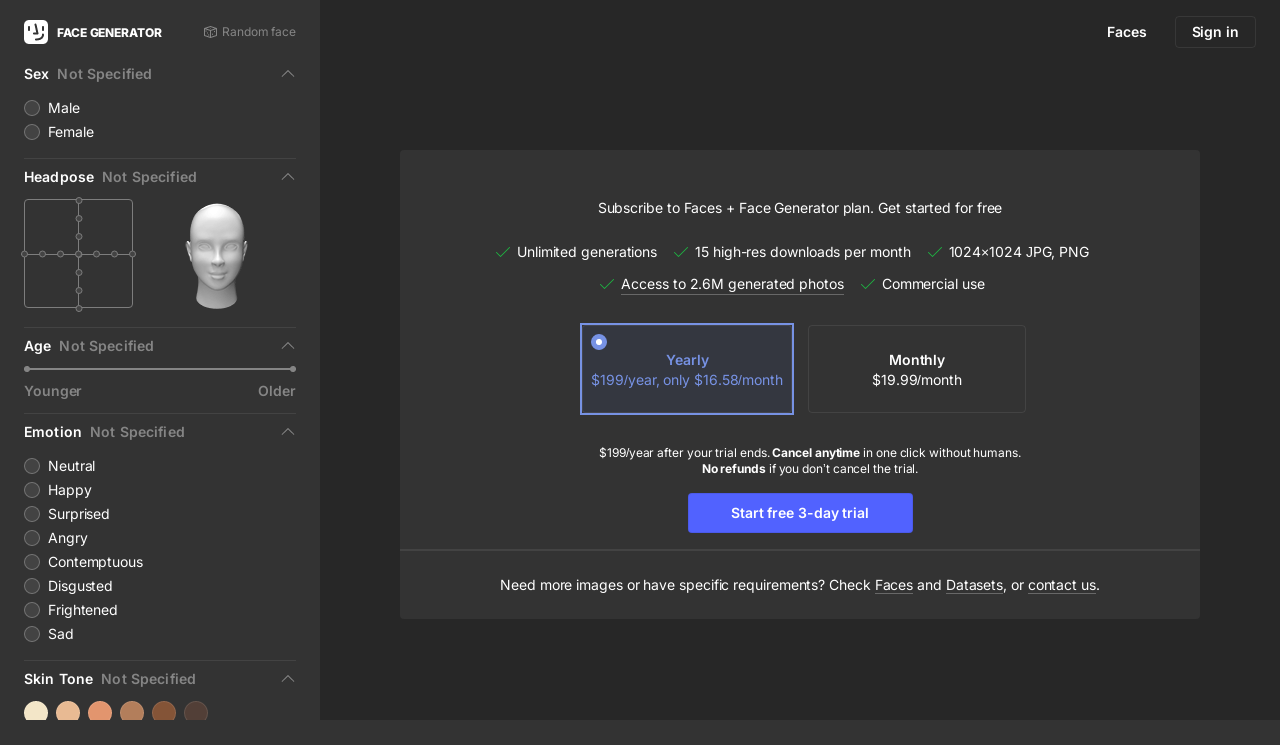

--- FILE ---
content_type: text/javascript; charset=utf-8
request_url: https://unpkg.com/jimp@0.9.8/browser/lib/jimp.min.js
body_size: 172822
content:
/*
Jimp v0.9.7
https://github.com/oliver-moran/jimp
Ported for the Web by Phil Seaton
MIT License

Copyright (c) 2018 Oliver Moran

Permission is hereby granted, free of charge, to any person obtaining a copy
of this software and associated documentation files (the "Software"), to deal
in the Software without restriction, including without limitation the rights
to use, copy, modify, merge, publish, distribute, sublicense, and/or sell
copies of the Software, and to permit persons to whom the Software is
furnished to do so, subject to the following conditions:

The above copyright notice and this permission notice shall be included in all
copies or substantial portions of the Software.

THE SOFTWARE IS PROVIDED "AS IS", WITHOUT WARRANTY OF ANY KIND, EXPRESS OR
IMPLIED, INCLUDING BUT NOT LIMITED TO THE WARRANTIES OF MERCHANTABILITY,
FITNESS FOR A PARTICULAR PURPOSE AND NONINFRINGEMENT. IN NO EVENT SHALL THE
AUTHORS OR COPYRIGHT HOLDERS BE LIABLE FOR ANY CLAIM, DAMAGES OR OTHER
LIABILITY, WHETHER IN AN ACTION OF CONTRACT, TORT OR OTHERWISE, ARISING FROM,
OUT OF OR IN CONNECTION WITH THE SOFTWARE OR THE USE OR OTHER DEALINGS IN THE
SOFTWARE.
*/
if((void 0===window||!window)&&"undefined"!=typeof self)var window=self;!function(t){if("object"==typeof exports&&"undefined"!=typeof module)module.exports=t();else if("function"==typeof define&&define.amd)define([],t);else{(void 0!==window?window:"undefined"!=typeof global?global:"undefined"!=typeof self?self:this).jimp=t()}}(function(){return function a(o,s,l){function u(e,t){if(!s[e]){if(!o[e]){var r="function"==typeof require&&require;if(!t&&r)return r(e,!0);if(f)return f(e,!0);var n=new Error("Cannot find module '"+e+"'");throw n.code="MODULE_NOT_FOUND",n}var i=s[e]={exports:{}};o[e][0].call(i.exports,function(t){return u(o[e][1][t]||t)},i,i.exports,a,o,s,l)}return s[e].exports}for(var f="function"==typeof require&&require,t=0;t<l.length;t++)u(l[t]);return u}({1:[function(t,e,r){e.exports=function(t){if(Array.isArray(t))return t}},{}],2:[function(t,e,r){e.exports=function(t){if(Array.isArray(t)){for(var e=0,r=new Array(t.length);e<t.length;e++)r[e]=t[e];return r}}},{}],3:[function(t,e,r){e.exports=function(t){if(void 0===t)throw new ReferenceError("this hasn't been initialised - super() hasn't been called");return t}},{}],4:[function(t,e,r){e.exports=function(t,e){if(!(t instanceof e))throw new TypeError("Cannot call a class as a function")}},{}],5:[function(t,n,e){var a=t("./setPrototypeOf");function i(t,e,r){return!function(){if("undefined"==typeof Reflect||!Reflect.construct)return!1;if(Reflect.construct.sham)return!1;if("function"==typeof Proxy)return!0;try{return Date.prototype.toString.call(Reflect.construct(Date,[],function(){})),!0}catch(t){return!1}}()?n.exports=i=function(t,e,r){var n=[null];n.push.apply(n,e);var i=new(Function.bind.apply(t,n));return r&&a(i,r.prototype),i}:n.exports=i=Reflect.construct,i.apply(null,arguments)}n.exports=i},{"./setPrototypeOf":17}],6:[function(t,e,r){function n(t,e){for(var r=0;r<e.length;r++){var n=e[r];n.enumerable=n.enumerable||!1,n.configurable=!0,"value"in n&&(n.writable=!0),Object.defineProperty(t,n.key,n)}}e.exports=function(t,e,r){return e&&n(t.prototype,e),r&&n(t,r),t}},{}],7:[function(t,e,r){e.exports=function(t,e,r){return e in t?Object.defineProperty(t,e,{value:r,enumerable:!0,configurable:!0,writable:!0}):t[e]=r,t}},{}],8:[function(t,e,r){function n(t){return e.exports=n=Object.setPrototypeOf?Object.getPrototypeOf:function(t){return t.__proto__||Object.getPrototypeOf(t)},n(t)}e.exports=n},{}],9:[function(t,e,r){var n=t("./setPrototypeOf");e.exports=function(t,e){if("function"!=typeof e&&null!==e)throw new TypeError("Super expression must either be null or a function");t.prototype=Object.create(e&&e.prototype,{constructor:{value:t,writable:!0,configurable:!0}}),e&&n(t,e)}},{"./setPrototypeOf":17}],10:[function(t,e,r){e.exports=function(t){return t&&t.__esModule?t:{default:t}}},{}],11:[function(t,e,r){var o=t("../helpers/typeof");function s(){if("function"!=typeof WeakMap)return null;var t=new WeakMap;return s=function(){return t},t}e.exports=function(t){if(t&&t.__esModule)return t;if(null===t||"object"!==o(t)&&"function"!=typeof t)return{default:t};var e=s();if(e&&e.has(t))return e.get(t);var r={},n=Object.defineProperty&&Object.getOwnPropertyDescriptor;for(var i in t)if(Object.prototype.hasOwnProperty.call(t,i)){var a=n?Object.getOwnPropertyDescriptor(t,i):null;a&&(a.get||a.set)?Object.defineProperty(r,i,a):r[i]=t[i]}return r.default=t,e&&e.set(t,r),r}},{"../helpers/typeof":20}],12:[function(t,e,r){e.exports=function(t){if(Symbol.iterator in Object(t)||"[object Arguments]"===Object.prototype.toString.call(t))return Array.from(t)}},{}],13:[function(t,e,r){e.exports=function(t,e){if(Symbol.iterator in Object(t)||"[object Arguments]"===Object.prototype.toString.call(t)){var r=[],n=!0,i=!1,a=void 0;try{for(var o,s=t[Symbol.iterator]();!(n=(o=s.next()).done)&&(r.push(o.value),!e||r.length!==e);n=!0);}catch(t){i=!0,a=t}finally{try{n||null==s.return||s.return()}finally{if(i)throw a}}return r}}},{}],14:[function(t,e,r){e.exports=function(){throw new TypeError("Invalid attempt to destructure non-iterable instance")}},{}],15:[function(t,e,r){e.exports=function(){throw new TypeError("Invalid attempt to spread non-iterable instance")}},{}],16:[function(t,e,r){var n=t("../helpers/typeof"),i=t("./assertThisInitialized");e.exports=function(t,e){return!e||"object"!==n(e)&&"function"!=typeof e?i(t):e}},{"../helpers/typeof":20,"./assertThisInitialized":3}],17:[function(t,r,e){function n(t,e){return r.exports=n=Object.setPrototypeOf||function(t,e){return t.__proto__=e,t},n(t,e)}r.exports=n},{}],18:[function(t,e,r){var n=t("./arrayWithHoles"),i=t("./iterableToArrayLimit"),a=t("./nonIterableRest");e.exports=function(t,e){return n(t)||i(t,e)||a()}},{"./arrayWithHoles":1,"./iterableToArrayLimit":13,"./nonIterableRest":14}],19:[function(t,e,r){var n=t("./arrayWithoutHoles"),i=t("./iterableToArray"),a=t("./nonIterableSpread");e.exports=function(t){return n(t)||i(t)||a()}},{"./arrayWithoutHoles":2,"./iterableToArray":12,"./nonIterableSpread":15}],20:[function(t,e,r){function n(t){return(n="function"==typeof Symbol&&"symbol"==typeof Symbol.iterator?function(t){return typeof t}:function(t){return t&&"function"==typeof Symbol&&t.constructor===Symbol&&t!==Symbol.prototype?"symbol":typeof t})(t)}function i(t){return"function"==typeof Symbol&&"symbol"===n(Symbol.iterator)?e.exports=i=function(t){return n(t)}:e.exports=i=function(t){return t&&"function"==typeof Symbol&&t.constructor===Symbol&&t!==Symbol.prototype?"symbol":n(t)},i(t)}e.exports=i},{}],21:[function(t,e,r){e.exports=t("regenerator-runtime")},{"regenerator-runtime":332}],22:[function(t,e,r){var n=t("./src/converter");function i(t,e){var r=new n(t,e);return function(t){return r.convert(t)}}i.BIN="01",i.OCT="01234567",i.DEC="0123456789",i.HEX="0123456789abcdef",e.exports=i},{"./src/converter":23}],23:[function(t,e,r){"use strict";function n(t,e){if(!(t&&e&&t.length&&e.length))throw new Error("Bad alphabet");this.srcAlphabet=t,this.dstAlphabet=e}n.prototype.convert=function(t){var e,r,n,i={},a=this.srcAlphabet.length,o=this.dstAlphabet.length,s=t.length,l="string"==typeof t?"":[];if(!this.isValid(t))throw new Error('Number "'+t+'" contains of non-alphabetic digits ('+this.srcAlphabet+")");if(this.srcAlphabet===this.dstAlphabet)return t;for(e=0;e<s;e++)i[e]=this.srcAlphabet.indexOf(t[e]);do{for(e=n=r=0;e<s;e++)o<=(r=r*a+i[e])?(i[n++]=parseInt(r/o,10),r%=o):0<n&&(i[n++]=0);s=n,l=this.dstAlphabet.slice(r,r+1).concat(l)}while(0!==n);return l},n.prototype.isValid=function(t){for(var e=0;e<t.length;++e)if(-1===this.srcAlphabet.indexOf(t[e]))return!1;return!0},e.exports=n},{}],24:[function(x,E,t){(function(e){"use strict";var t=x("object-assign");function a(t,e){if(t===e)return 0;for(var r=t.length,n=e.length,i=0,a=Math.min(r,n);i<a;++i)if(t[i]!==e[i]){r=t[i],n=e[i];break}return r<n?-1:n<r?1:0}function o(t){return e.Buffer&&"function"==typeof e.Buffer.isBuffer?e.Buffer.isBuffer(t):!(null==t||!t._isBuffer)}var f=x("util/"),n=Object.prototype.hasOwnProperty,h=Array.prototype.slice,r="foo"===function(){}.name;function s(t){return Object.prototype.toString.call(t)}function l(t){return!o(t)&&("function"==typeof e.ArrayBuffer&&("function"==typeof ArrayBuffer.isView?ArrayBuffer.isView(t):!!t&&(t instanceof DataView||!!(t.buffer&&t.buffer instanceof ArrayBuffer))))}var u=E.exports=m,i=/\s*function\s+([^\(\s]*)\s*/;function c(t){if(f.isFunction(t)){if(r)return t.name;var e=t.toString().match(i);return e&&e[1]}}function d(t,e){return"string"==typeof t?t.length<e?t:t.slice(0,e):t}function p(t){if(r||!f.isFunction(t))return f.inspect(t);var e=c(t);return"[Function"+(e?": "+e:"")+"]"}function b(t,e,r,n,i){throw new u.AssertionError({message:r,actual:t,expected:e,operator:n,stackStartFunction:i})}function m(t,e){t||b(t,!0,e,"==",u.ok)}function g(t,e,r,n){if(t===e)return!0;if(o(t)&&o(e))return 0===a(t,e);if(f.isDate(t)&&f.isDate(e))return t.getTime()===e.getTime();if(f.isRegExp(t)&&f.isRegExp(e))return t.source===e.source&&t.global===e.global&&t.multiline===e.multiline&&t.lastIndex===e.lastIndex&&t.ignoreCase===e.ignoreCase;if(null!==t&&"object"==typeof t||null!==e&&"object"==typeof e){if(l(t)&&l(e)&&s(t)===s(e)&&!(t instanceof Float32Array||t instanceof Float64Array))return 0===a(new Uint8Array(t.buffer),new Uint8Array(e.buffer));if(o(t)!==o(e))return!1;var i=(n=n||{actual:[],expected:[]}).actual.indexOf(t);return-1!==i&&i===n.expected.indexOf(e)||(n.actual.push(t),n.expected.push(e),function(t,e,r,n){if(null==t||null==e)return!1;if(f.isPrimitive(t)||f.isPrimitive(e))return t===e;if(r&&Object.getPrototypeOf(t)!==Object.getPrototypeOf(e))return!1;var i=y(t),a=y(e);if(i&&!a||!i&&a)return!1;if(i)return t=h.call(t),e=h.call(e),g(t,e,r);var o,s,l=w(t),u=w(e);if(l.length!==u.length)return!1;for(l.sort(),u.sort(),s=l.length-1;0<=s;s--)if(l[s]!==u[s])return!1;for(s=l.length-1;0<=s;s--)if(o=l[s],!g(t[o],e[o],r,n))return!1;return!0}(t,e,r,n))}return r?t===e:t==e}function y(t){return"[object Arguments]"==Object.prototype.toString.call(t)}function v(t,e){if(!t||!e)return!1;if("[object RegExp]"==Object.prototype.toString.call(e))return e.test(t);try{if(t instanceof e)return!0}catch(t){}return!Error.isPrototypeOf(e)&&!0===e.call({},t)}function _(t,e,r,n){var i;if("function"!=typeof e)throw new TypeError('"block" argument must be a function');"string"==typeof r&&(n=r,r=null),i=function(t){var e;try{t()}catch(t){e=t}return e}(e),n=(r&&r.name?" ("+r.name+").":".")+(n?" "+n:"."),t&&!i&&b(i,r,"Missing expected exception"+n);var a="string"==typeof n,o=!t&&i&&!r;if((!t&&f.isError(i)&&a&&v(i,r)||o)&&b(i,r,"Got unwanted exception"+n),t&&i&&r&&!v(i,r)||!t&&i)throw i}u.AssertionError=function(t){this.name="AssertionError",this.actual=t.actual,this.expected=t.expected,this.operator=t.operator,t.message?(this.message=t.message,this.generatedMessage=!1):(this.message=function(t){return d(p(t.actual),128)+" "+t.operator+" "+d(p(t.expected),128)}(this),this.generatedMessage=!0);var e=t.stackStartFunction||b;if(Error.captureStackTrace)Error.captureStackTrace(this,e);else{var r=new Error;if(r.stack){var n=r.stack,i=c(e),a=n.indexOf("\n"+i);if(0<=a){var o=n.indexOf("\n",a+1);n=n.substring(o+1)}this.stack=n}}},f.inherits(u.AssertionError,Error),u.fail=b,u.ok=m,u.equal=function(t,e,r){t!=e&&b(t,e,r,"==",u.equal)},u.notEqual=function(t,e,r){t==e&&b(t,e,r,"!=",u.notEqual)},u.deepEqual=function(t,e,r){g(t,e,!1)||b(t,e,r,"deepEqual",u.deepEqual)},u.deepStrictEqual=function(t,e,r){g(t,e,!0)||b(t,e,r,"deepStrictEqual",u.deepStrictEqual)},u.notDeepEqual=function(t,e,r){g(t,e,!1)&&b(t,e,r,"notDeepEqual",u.notDeepEqual)},u.notDeepStrictEqual=function t(e,r,n){g(e,r,!0)&&b(e,r,n,"notDeepStrictEqual",t)},u.strictEqual=function(t,e,r){t!==e&&b(t,e,r,"===",u.strictEqual)},u.notStrictEqual=function(t,e,r){t===e&&b(t,e,r,"!==",u.notStrictEqual)},u.throws=function(t,e,r){_(!0,t,e,r)},u.doesNotThrow=function(t,e,r){_(!1,t,e,r)},u.ifError=function(t){if(t)throw t},u.strict=t(function t(e,r){e||b(e,!0,r,"==",t)},u,{equal:u.strictEqual,deepEqual:u.deepStrictEqual,notEqual:u.notStrictEqual,notDeepEqual:u.notDeepStrictEqual}),u.strict.strict=u.strict;var w=Object.keys||function(t){var e=[];for(var r in t)n.call(t,r)&&e.push(r);return e}}).call(this,"undefined"!=typeof global?global:"undefined"!=typeof self?self:void 0!==window?window:{})},{"object-assign":263,"util/":27}],25:[function(t,e,r){"function"==typeof Object.create?e.exports=function(t,e){t.super_=e,t.prototype=Object.create(e.prototype,{constructor:{value:t,enumerable:!1,writable:!0,configurable:!0}})}:e.exports=function(t,e){t.super_=e;function r(){}r.prototype=e.prototype,t.prototype=new r,t.prototype.constructor=t}},{}],26:[function(t,e,r){e.exports=function(t){return t&&"object"==typeof t&&"function"==typeof t.copy&&"function"==typeof t.fill&&"function"==typeof t.readUInt8}},{}],27:[function(S,t,A){(function(n,i){var s=/%[sdj%]/g;A.format=function(t){if(!v(t)){for(var e=[],r=0;r<arguments.length;r++)e.push(l(arguments[r]));return e.join(" ")}r=1;for(var n=arguments,i=n.length,a=String(t).replace(s,function(t){if("%%"===t)return"%";if(i<=r)return t;switch(t){case"%s":return String(n[r++]);case"%d":return Number(n[r++]);case"%j":try{return JSON.stringify(n[r++])}catch(t){return"[Circular]"}default:return t}}),o=n[r];r<i;o=n[++r])g(o)||!f(o)?a+=" "+o:a+=" "+l(o);return a},A.deprecate=function(t,e){if(_(i.process))return function(){return A.deprecate(t,e).apply(this,arguments)};if(!0===n.noDeprecation)return t;var r=!1;return function(){if(!r){if(n.throwDeprecation)throw new Error(e);n.traceDeprecation?console.trace(e):console.error(e),r=!0}return t.apply(this,arguments)}};var t,a={};function l(t,e){var r={seen:[],stylize:u};return 3<=arguments.length&&(r.depth=arguments[2]),4<=arguments.length&&(r.colors=arguments[3]),m(e)?r.showHidden=e:e&&A._extend(r,e),_(r.showHidden)&&(r.showHidden=!1),_(r.depth)&&(r.depth=2),_(r.colors)&&(r.colors=!1),_(r.customInspect)&&(r.customInspect=!0),r.colors&&(r.stylize=o),c(r,t,r.depth)}function o(t,e){var r=l.styles[e];return r?"["+l.colors[r][0]+"m"+t+"["+l.colors[r][1]+"m":t}function u(t,e){return t}function c(e,r,n){if(e.customInspect&&r&&k(r.inspect)&&r.inspect!==A.inspect&&(!r.constructor||r.constructor.prototype!==r)){var t=r.inspect(n,e);return v(t)||(t=c(e,t,n)),t}var i=function(t,e){if(_(e))return t.stylize("undefined","undefined");if(v(e)){var r="'"+JSON.stringify(e).replace(/^"|"$/g,"").replace(/'/g,"\\'").replace(/\\"/g,'"')+"'";return t.stylize(r,"string")}if(y(e))return t.stylize(""+e,"number");if(m(e))return t.stylize(""+e,"boolean");if(g(e))return t.stylize("null","null")}(e,r);if(i)return i;var a=Object.keys(r),o=function(t){var r={};return t.forEach(function(t,e){r[t]=!0}),r}(a);if(e.showHidden&&(a=Object.getOwnPropertyNames(r)),E(r)&&(0<=a.indexOf("message")||0<=a.indexOf("description")))return d(r);if(0===a.length){if(k(r)){var s=r.name?": "+r.name:"";return e.stylize("[Function"+s+"]","special")}if(w(r))return e.stylize(RegExp.prototype.toString.call(r),"regexp");if(x(r))return e.stylize(Date.prototype.toString.call(r),"date");if(E(r))return d(r)}var l,u="",f=!1,h=["{","}"];b(r)&&(f=!0,h=["[","]"]),k(r)&&(u=" [Function"+(r.name?": "+r.name:"")+"]");return w(r)&&(u=" "+RegExp.prototype.toString.call(r)),x(r)&&(u=" "+Date.prototype.toUTCString.call(r)),E(r)&&(u=" "+d(r)),0!==a.length||f&&0!=r.length?n<0?w(r)?e.stylize(RegExp.prototype.toString.call(r),"regexp"):e.stylize("[Object]","special"):(e.seen.push(r),l=f?function(e,r,n,i,t){for(var a=[],o=0,s=r.length;o<s;++o)j(r,String(o))?a.push(p(e,r,n,i,String(o),!0)):a.push("");return t.forEach(function(t){t.match(/^\d+$/)||a.push(p(e,r,n,i,t,!0))}),a}(e,r,n,o,a):a.map(function(t){return p(e,r,n,o,t,f)}),e.seen.pop(),function(t,e,r){if(60<t.reduce(function(t,e){return 0,0<=e.indexOf("\n")&&0,t+e.replace(/\u001b\[\d\d?m/g,"").length+1},0))return r[0]+(""===e?"":e+"\n ")+" "+t.join(",\n  ")+" "+r[1];return r[0]+e+" "+t.join(", ")+" "+r[1]}(l,u,h)):h[0]+u+h[1]}function d(t){return"["+Error.prototype.toString.call(t)+"]"}function p(t,e,r,n,i,a){var o,s,l;if((l=Object.getOwnPropertyDescriptor(e,i)||{value:e[i]}).get?s=l.set?t.stylize("[Getter/Setter]","special"):t.stylize("[Getter]","special"):l.set&&(s=t.stylize("[Setter]","special")),j(n,i)||(o="["+i+"]"),s||(t.seen.indexOf(l.value)<0?-1<(s=g(r)?c(t,l.value,null):c(t,l.value,r-1)).indexOf("\n")&&(s=a?s.split("\n").map(function(t){return"  "+t}).join("\n").substr(2):"\n"+s.split("\n").map(function(t){return"   "+t}).join("\n")):s=t.stylize("[Circular]","special")),_(o)){if(a&&i.match(/^\d+$/))return s;o=(o=JSON.stringify(""+i)).match(/^"([a-zA-Z_][a-zA-Z_0-9]*)"$/)?(o=o.substr(1,o.length-2),t.stylize(o,"name")):(o=o.replace(/'/g,"\\'").replace(/\\"/g,'"').replace(/(^"|"$)/g,"'"),t.stylize(o,"string"))}return o+": "+s}function b(t){return Array.isArray(t)}function m(t){return"boolean"==typeof t}function g(t){return null===t}function y(t){return"number"==typeof t}function v(t){return"string"==typeof t}function _(t){return void 0===t}function w(t){return f(t)&&"[object RegExp]"===e(t)}function f(t){return"object"==typeof t&&null!==t}function x(t){return f(t)&&"[object Date]"===e(t)}function E(t){return f(t)&&("[object Error]"===e(t)||t instanceof Error)}function k(t){return"function"==typeof t}function e(t){return Object.prototype.toString.call(t)}function r(t){return t<10?"0"+t.toString(10):t.toString(10)}A.debuglog=function(e){if(_(t)&&(t=n.env.NODE_DEBUG||""),e=e.toUpperCase(),!a[e])if(new RegExp("\\b"+e+"\\b","i").test(t)){var r=n.pid;a[e]=function(){var t=A.format.apply(A,arguments);console.error("%s %d: %s",e,r,t)}}else a[e]=function(){};return a[e]},(A.inspect=l).colors={bold:[1,22],italic:[3,23],underline:[4,24],inverse:[7,27],white:[37,39],grey:[90,39],black:[30,39],blue:[34,39],cyan:[36,39],green:[32,39],magenta:[35,39],red:[31,39],yellow:[33,39]},l.styles={special:"cyan",number:"yellow",boolean:"yellow",undefined:"grey",null:"bold",string:"green",date:"magenta",regexp:"red"},A.isArray=b,A.isBoolean=m,A.isNull=g,A.isNullOrUndefined=function(t){return null==t},A.isNumber=y,A.isString=v,A.isSymbol=function(t){return"symbol"==typeof t},A.isUndefined=_,A.isRegExp=w,A.isObject=f,A.isDate=x,A.isError=E,A.isFunction=k,A.isPrimitive=function(t){return null===t||"boolean"==typeof t||"number"==typeof t||"string"==typeof t||"symbol"==typeof t||void 0===t},A.isBuffer=S("./support/isBuffer");var h=["Jan","Feb","Mar","Apr","May","Jun","Jul","Aug","Sep","Oct","Nov","Dec"];function j(t,e){return Object.prototype.hasOwnProperty.call(t,e)}A.log=function(){console.log("%s - %s",function(){var t=new Date,e=[r(t.getHours()),r(t.getMinutes()),r(t.getSeconds())].join(":");return[t.getDate(),h[t.getMonth()],e].join(" ")}(),A.format.apply(A,arguments))},A.inherits=S("inherits"),A._extend=function(t,e){if(!e||!f(e))return t;for(var r=Object.keys(e),n=r.length;n--;)t[r[n]]=e[r[n]];return t}}).call(this,S("_process"),"undefined"!=typeof global?global:"undefined"!=typeof self?self:void 0!==window?window:{})},{"./support/isBuffer":26,_process:312,inherits:25}],28:[function(t,e,r){"use strict";r.byteLength=function(t){var e=h(t),r=e[0],n=e[1];return 3*(r+n)/4-n},r.toByteArray=function(t){var e,r,n=h(t),i=n[0],a=n[1],o=new f(function(t,e,r){return 3*(e+r)/4-r}(0,i,a)),s=0,l=0<a?i-4:i;for(r=0;r<l;r+=4)e=u[t.charCodeAt(r)]<<18|u[t.charCodeAt(r+1)]<<12|u[t.charCodeAt(r+2)]<<6|u[t.charCodeAt(r+3)],o[s++]=e>>16&255,o[s++]=e>>8&255,o[s++]=255&e;2===a&&(e=u[t.charCodeAt(r)]<<2|u[t.charCodeAt(r+1)]>>4,o[s++]=255&e);1===a&&(e=u[t.charCodeAt(r)]<<10|u[t.charCodeAt(r+1)]<<4|u[t.charCodeAt(r+2)]>>2,o[s++]=e>>8&255,o[s++]=255&e);return o},r.fromByteArray=function(t){for(var e,r=t.length,n=r%3,i=[],a=0,o=r-n;a<o;a+=16383)i.push(l(t,a,o<a+16383?o:a+16383));1==n?(e=t[r-1],i.push(s[e>>2]+s[e<<4&63]+"==")):2==n&&(e=(t[r-2]<<8)+t[r-1],i.push(s[e>>10]+s[e>>4&63]+s[e<<2&63]+"="));return i.join("")};for(var s=[],u=[],f="undefined"!=typeof Uint8Array?Uint8Array:Array,n="ABCDEFGHIJKLMNOPQRSTUVWXYZabcdefghijklmnopqrstuvwxyz0123456789+/",i=0,a=n.length;i<a;++i)s[i]=n[i],u[n.charCodeAt(i)]=i;function h(t){var e=t.length;if(0<e%4)throw new Error("Invalid string. Length must be a multiple of 4");var r=t.indexOf("=");return-1===r&&(r=e),[r,r===e?0:4-r%4]}function l(t,e,r){for(var n,i,a=[],o=e;o<r;o+=3)n=(t[o]<<16&16711680)+(t[o+1]<<8&65280)+(255&t[o+2]),a.push(s[(i=n)>>18&63]+s[i>>12&63]+s[i>>6&63]+s[63&i]);return a.join("")}u["-".charCodeAt(0)]=62,u["_".charCodeAt(0)]=63},{}],29:[function(t,e,r){var n=t("./lib/encoder"),i=t("./lib/decoder");e.exports={encode:n,decode:i}},{"./lib/decoder":30,"./lib/encoder":31}],30:[function(t,n,e){(function(r){function e(t,e){if(this.pos=0,this.buffer=t,this.is_with_alpha=!!e,this.bottom_up=!0,this.flag=this.buffer.toString("utf-8",0,this.pos+=2),"BM"!=this.flag)throw new Error("Invalid BMP File");this.parseHeader(),this.parseRGBA()}e.prototype.parseHeader=function(){if(this.fileSize=this.buffer.readUInt32LE(this.pos),this.pos+=4,this.reserved=this.buffer.readUInt32LE(this.pos),this.pos+=4,this.offset=this.buffer.readUInt32LE(this.pos),this.pos+=4,this.headerSize=this.buffer.readUInt32LE(this.pos),this.pos+=4,this.width=this.buffer.readUInt32LE(this.pos),this.pos+=4,this.height=this.buffer.readInt32LE(this.pos),this.pos+=4,this.planes=this.buffer.readUInt16LE(this.pos),this.pos+=2,this.bitPP=this.buffer.readUInt16LE(this.pos),this.pos+=2,this.compress=this.buffer.readUInt32LE(this.pos),this.pos+=4,this.rawSize=this.buffer.readUInt32LE(this.pos),this.pos+=4,this.hr=this.buffer.readUInt32LE(this.pos),this.pos+=4,this.vr=this.buffer.readUInt32LE(this.pos),this.pos+=4,this.colors=this.buffer.readUInt32LE(this.pos),this.pos+=4,this.importantColors=this.buffer.readUInt32LE(this.pos),this.pos+=4,16===this.bitPP&&this.is_with_alpha&&(this.bitPP=15),this.bitPP<15){var t=0===this.colors?1<<this.bitPP:this.colors;this.palette=new Array(t);for(var e=0;e<t;e++){var r=this.buffer.readUInt8(this.pos++),n=this.buffer.readUInt8(this.pos++),i=this.buffer.readUInt8(this.pos++),a=this.buffer.readUInt8(this.pos++);this.palette[e]={red:i,green:n,blue:r,quad:a}}}this.height<0&&(this.height*=-1,this.bottom_up=!1)},e.prototype.parseRGBA=function(){var t="bit"+this.bitPP,e=this.width*this.height*4;this.data=new r(e),this[t]()},e.prototype.bit1=function(){var t=Math.ceil(this.width/8),e=t%4,r=0<=this.height?this.height-1:-this.height;for(r=this.height-1;0<=r;r--){for(var n=this.bottom_up?r:this.height-1-r,i=0;i<t;i++)for(var a=this.buffer.readUInt8(this.pos++),o=n*this.width*4+8*i*4,s=0;s<8&&8*i+s<this.width;s++){var l=this.palette[a>>7-s&1];this.data[o+4*s]=0,this.data[o+4*s+1]=l.blue,this.data[o+4*s+2]=l.green,this.data[o+4*s+3]=l.red}0!=e&&(this.pos+=4-e)}},e.prototype.bit4=function(){if(2==this.compress){this.data.fill(255);for(var r=0,t=this.bottom_up?this.height-1:0,e=!1;r<this.data.length;){var n=this.buffer.readUInt8(this.pos++),i=this.buffer.readUInt8(this.pos++);if(0==n){if(0==i){this.bottom_up?t--:t++,r=t*this.width*4,e=!1;continue}if(1==i)break;if(2==i){var a=this.buffer.readUInt8(this.pos++),o=this.buffer.readUInt8(this.pos++);this.bottom_up?t-=o:t+=o,r+=o*this.width*4+4*a}else{for(var s=this.buffer.readUInt8(this.pos++),l=0;l<i;l++)u.call(this,e?15&s:(240&s)>>4),1&l&&l+1<i&&(s=this.buffer.readUInt8(this.pos++)),e=!e;1==(i+1>>1&1)&&this.pos++}}else for(l=0;l<n;l++)u.call(this,e?15&i:(240&i)>>4),e=!e}function u(t){var e=this.palette[t];this.data[r]=0,this.data[r+1]=e.blue,this.data[r+2]=e.green,this.data[r+3]=e.red,r+=4}}else{var f=Math.ceil(this.width/2),h=f%4;for(o=this.height-1;0<=o;o--){var c=this.bottom_up?o:this.height-1-o;for(a=0;a<f;a++){i=this.buffer.readUInt8(this.pos++),r=c*this.width*4+2*a*4;var d=i>>4,p=15&i,b=this.palette[d];if(this.data[r]=0,this.data[r+1]=b.blue,this.data[r+2]=b.green,this.data[r+3]=b.red,2*a+1>=this.width)break;b=this.palette[p],this.data[r+4]=0,this.data[r+4+1]=b.blue,this.data[r+4+2]=b.green,this.data[r+4+3]=b.red}0!=h&&(this.pos+=4-h)}}},e.prototype.bit8=function(){if(1==this.compress){this.data.fill(255);for(var r=0,t=this.bottom_up?this.height-1:0;r<this.data.length;){var e=this.buffer.readUInt8(this.pos++),n=this.buffer.readUInt8(this.pos++);if(0==e){if(0==n){this.bottom_up?t--:t++,r=t*this.width*4;continue}if(1==n)break;if(2==n){var i=this.buffer.readUInt8(this.pos++),a=this.buffer.readUInt8(this.pos++);this.bottom_up?t-=a:t+=a,r+=a*this.width*4+4*i}else{for(var o=0;o<n;o++){var s=this.buffer.readUInt8(this.pos++);l.call(this,s)}!0&n&&this.pos++}}else for(o=0;o<e;o++)l.call(this,n)}function l(t){var e=this.palette[t];this.data[r]=0,this.data[r+1]=e.blue,this.data[r+2]=e.green,this.data[r+3]=e.red,r+=4}}else{var u=this.width%4;for(a=this.height-1;0<=a;a--){var f=this.bottom_up?a:this.height-1-a;for(i=0;i<this.width;i++){n=this.buffer.readUInt8(this.pos++),r=f*this.width*4+4*i;if(n<this.palette.length){var h=this.palette[n];this.data[r]=0,this.data[r+1]=h.blue,this.data[r+2]=h.green,this.data[r+3]=h.red}else this.data[r]=0,this.data[r+1]=255,this.data[r+2]=255,this.data[r+3]=255}0!=u&&(this.pos+=4-u)}}},e.prototype.bit15=function(){for(var t=this.width%3,e=parseInt("11111",2),r=this.height-1;0<=r;r--){for(var n=this.bottom_up?r:this.height-1-r,i=0;i<this.width;i++){var a=this.buffer.readUInt16LE(this.pos);this.pos+=2;var o=(a&e)/e*255|0,s=(a>>5&e)/e*255|0,l=(a>>10&e)/e*255|0,u=a>>15?255:0,f=n*this.width*4+4*i;this.data[f]=u,this.data[1+f]=o,this.data[2+f]=s,this.data[3+f]=l}this.pos+=t}},e.prototype.bit16=function(){var t=this.width%2*2;this.maskRed=31744,this.maskGreen=992,this.maskBlue=31,this.mask0=0,3==this.compress&&(this.maskRed=this.buffer.readUInt32LE(this.pos),this.pos+=4,this.maskGreen=this.buffer.readUInt32LE(this.pos),this.pos+=4,this.maskBlue=this.buffer.readUInt32LE(this.pos),this.pos+=4,this.mask0=this.buffer.readUInt32LE(this.pos),this.pos+=4);for(var e=[0,0,0],r=0;r<16;r++)this.maskRed>>r&1&&e[0]++,this.maskGreen>>r&1&&e[1]++,this.maskBlue>>r&1&&e[2]++;e[1]+=e[0],e[2]+=e[1],e[0]=8-e[0],e[1]-=8,e[2]-=8;for(var n=this.height-1;0<=n;n--){for(var i=this.bottom_up?n:this.height-1-n,a=0;a<this.width;a++){var o=this.buffer.readUInt16LE(this.pos);this.pos+=2;var s=(o&this.maskBlue)<<e[0],l=(o&this.maskGreen)>>e[1],u=(o&this.maskRed)>>e[2],f=i*this.width*4+4*a;this.data[f]=0,this.data[1+f]=s,this.data[2+f]=l,this.data[3+f]=u}this.pos+=t}},e.prototype.bit24=function(){for(var t=this.height-1;0<=t;t--){for(var e=this.bottom_up?t:this.height-1-t,r=0;r<this.width;r++){var n=this.buffer.readUInt8(this.pos++),i=this.buffer.readUInt8(this.pos++),a=this.buffer.readUInt8(this.pos++),o=e*this.width*4+4*r;this.data[o]=0,this.data[1+o]=n,this.data[2+o]=i,this.data[3+o]=a}this.pos+=this.width%4}},e.prototype.bit32=function(){if(3==this.compress){this.maskRed=this.buffer.readUInt32LE(this.pos),this.pos+=4,this.maskGreen=this.buffer.readUInt32LE(this.pos),this.pos+=4,this.maskBlue=this.buffer.readUInt32LE(this.pos),this.pos+=4,this.mask0=this.buffer.readUInt32LE(this.pos),this.pos+=4;for(var t=this.height-1;0<=t;t--)for(var e=this.bottom_up?t:this.height-1-t,r=0;r<this.width;r++){var n=this.buffer.readUInt8(this.pos++),i=this.buffer.readUInt8(this.pos++),a=this.buffer.readUInt8(this.pos++),o=this.buffer.readUInt8(this.pos++),s=e*this.width*4+4*r;this.data[s]=n,this.data[s+1]=i,this.data[s+2]=a,this.data[s+3]=o}}else for(t=this.height-1;0<=t;t--)for(e=this.bottom_up?t:this.height-1-t,r=0;r<this.width;r++){i=this.buffer.readUInt8(this.pos++),a=this.buffer.readUInt8(this.pos++),o=this.buffer.readUInt8(this.pos++),n=this.buffer.readUInt8(this.pos++),s=e*this.width*4+4*r;this.data[s]=n,this.data[s+1]=i,this.data[s+2]=a,this.data[s+3]=o}},e.prototype.getData=function(){return this.data},n.exports=function(t){return new e(t)}}).call(this,t("buffer").Buffer)},{buffer:47}],31:[function(t,e,r){(function(s){function r(t){this.buffer=t.data,this.width=t.width,this.height=t.height,this.extraBytes=this.width%4,this.rgbSize=this.height*(3*this.width+this.extraBytes),this.headerInfoSize=40,this.data=[],this.flag="BM",this.reserved=0,this.offset=54,this.fileSize=this.rgbSize+this.offset,this.planes=1,this.bitPP=24,this.compress=0,this.hr=0,this.vr=0,this.colors=0,this.importantColors=0}r.prototype.encode=function(){var t=new s(this.offset+this.rgbSize);this.pos=0,t.write(this.flag,this.pos,2),this.pos+=2,t.writeUInt32LE(this.fileSize,this.pos),this.pos+=4,t.writeUInt32LE(this.reserved,this.pos),this.pos+=4,t.writeUInt32LE(this.offset,this.pos),this.pos+=4,t.writeUInt32LE(this.headerInfoSize,this.pos),this.pos+=4,t.writeUInt32LE(this.width,this.pos),this.pos+=4,t.writeInt32LE(-this.height,this.pos),this.pos+=4,t.writeUInt16LE(this.planes,this.pos),this.pos+=2,t.writeUInt16LE(this.bitPP,this.pos),this.pos+=2,t.writeUInt32LE(this.compress,this.pos),this.pos+=4,t.writeUInt32LE(this.rgbSize,this.pos),this.pos+=4,t.writeUInt32LE(this.hr,this.pos),this.pos+=4,t.writeUInt32LE(this.vr,this.pos),this.pos+=4,t.writeUInt32LE(this.colors,this.pos),this.pos+=4,t.writeUInt32LE(this.importantColors,this.pos),this.pos+=4;for(var e=0,r=3*this.width+this.extraBytes,n=0;n<this.height;n++){for(var i=0;i<this.width;i++){var a=this.pos+n*r+3*i;e++,t[a]=this.buffer[e++],t[a+1]=this.buffer[e++],t[a+2]=this.buffer[e++]}if(0<this.extraBytes){var o=this.pos+n*r+3*this.width;t.fill(0,o,o+this.extraBytes)}}return t},e.exports=function(t,e){return void 0===e&&(e=100),{data:new r(t).encode(),width:t.width,height:t.height}}}).call(this,t("buffer").Buffer)},{buffer:47}],32:[function(t,e,r){},{}],33:[function(n,t,c){(function(u,f){"use strict";var h=n("assert"),a=n("pako/lib/zlib/zstream"),o=n("pako/lib/zlib/deflate.js"),s=n("pako/lib/zlib/inflate.js"),t=n("pako/lib/zlib/constants");for(var e in t)c[e]=t[e];c.NONE=0,c.DEFLATE=1,c.INFLATE=2,c.GZIP=3,c.GUNZIP=4,c.DEFLATERAW=5,c.INFLATERAW=6,c.UNZIP=7;function r(t){if("number"!=typeof t||t<c.DEFLATE||t>c.UNZIP)throw new TypeError("Bad argument");this.dictionary=null,this.err=0,this.flush=0,this.init_done=!1,this.level=0,this.memLevel=0,this.mode=t,this.strategy=0,this.windowBits=0,this.write_in_progress=!1,this.pending_close=!1,this.gzip_id_bytes_read=0}r.prototype.close=function(){this.write_in_progress?this.pending_close=!0:(this.pending_close=!1,h(this.init_done,"close before init"),h(this.mode<=c.UNZIP),this.mode===c.DEFLATE||this.mode===c.GZIP||this.mode===c.DEFLATERAW?o.deflateEnd(this.strm):this.mode!==c.INFLATE&&this.mode!==c.GUNZIP&&this.mode!==c.INFLATERAW&&this.mode!==c.UNZIP||s.inflateEnd(this.strm),this.mode=c.NONE,this.dictionary=null)},r.prototype.write=function(t,e,r,n,i,a,o){return this._write(!0,t,e,r,n,i,a,o)},r.prototype.writeSync=function(t,e,r,n,i,a,o){return this._write(!1,t,e,r,n,i,a,o)},r.prototype._write=function(t,e,r,n,i,a,o,s){if(h.equal(arguments.length,8),h(this.init_done,"write before init"),h(this.mode!==c.NONE,"already finalized"),h.equal(!1,this.write_in_progress,"write already in progress"),h.equal(!1,this.pending_close,"close is pending"),this.write_in_progress=!0,h.equal(!1,void 0===e,"must provide flush value"),this.write_in_progress=!0,e!==c.Z_NO_FLUSH&&e!==c.Z_PARTIAL_FLUSH&&e!==c.Z_SYNC_FLUSH&&e!==c.Z_FULL_FLUSH&&e!==c.Z_FINISH&&e!==c.Z_BLOCK)throw new Error("Invalid flush value");if(null==r&&(r=f.alloc(0),n=i=0),this.strm.avail_in=i,this.strm.input=r,this.strm.next_in=n,this.strm.avail_out=s,this.strm.output=a,this.strm.next_out=o,this.flush=e,!t)return this._process(),this._checkError()?this._afterSync():void 0;var l=this;return u.nextTick(function(){l._process(),l._after()}),this},r.prototype._afterSync=function(){var t=this.strm.avail_out,e=this.strm.avail_in;return this.write_in_progress=!1,[e,t]},r.prototype._process=function(){var t=null;switch(this.mode){case c.DEFLATE:case c.GZIP:case c.DEFLATERAW:this.err=o.deflate(this.strm,this.flush);break;case c.UNZIP:switch(0<this.strm.avail_in&&(t=this.strm.next_in),this.gzip_id_bytes_read){case 0:if(null===t)break;if(31!==this.strm.input[t]){this.mode=c.INFLATE;break}if(t++,(this.gzip_id_bytes_read=1)===this.strm.avail_in)break;case 1:if(null===t)break;139===this.strm.input[t]?(this.gzip_id_bytes_read=2,this.mode=c.GUNZIP):this.mode=c.INFLATE;break;default:throw new Error("invalid number of gzip magic number bytes read")}case c.INFLATE:case c.GUNZIP:case c.INFLATERAW:for(this.err=s.inflate(this.strm,this.flush),this.err===c.Z_NEED_DICT&&this.dictionary&&(this.err=s.inflateSetDictionary(this.strm,this.dictionary),this.err===c.Z_OK?this.err=s.inflate(this.strm,this.flush):this.err===c.Z_DATA_ERROR&&(this.err=c.Z_NEED_DICT));0<this.strm.avail_in&&this.mode===c.GUNZIP&&this.err===c.Z_STREAM_END&&0!==this.strm.next_in[0];)this.reset(),this.err=s.inflate(this.strm,this.flush);break;default:throw new Error("Unknown mode "+this.mode)}},r.prototype._checkError=function(){switch(this.err){case c.Z_OK:case c.Z_BUF_ERROR:if(0!==this.strm.avail_out&&this.flush===c.Z_FINISH)return this._error("unexpected end of file"),!1;break;case c.Z_STREAM_END:break;case c.Z_NEED_DICT:return null==this.dictionary?this._error("Missing dictionary"):this._error("Bad dictionary"),!1;default:return this._error("Zlib error"),!1}return!0},r.prototype._after=function(){if(this._checkError()){var t=this.strm.avail_out,e=this.strm.avail_in;this.write_in_progress=!1,this.callback(e,t),this.pending_close&&this.close()}},r.prototype._error=function(t){this.strm.msg&&(t=this.strm.msg),this.onerror(t,this.err),this.write_in_progress=!1,this.pending_close&&this.close()},r.prototype.init=function(t,e,r,n,i){h(4===arguments.length||5===arguments.length,"init(windowBits, level, memLevel, strategy, [dictionary])"),h(8<=t&&t<=15,"invalid windowBits"),h(-1<=e&&e<=9,"invalid compression level"),h(1<=r&&r<=9,"invalid memlevel"),h(n===c.Z_FILTERED||n===c.Z_HUFFMAN_ONLY||n===c.Z_RLE||n===c.Z_FIXED||n===c.Z_DEFAULT_STRATEGY,"invalid strategy"),this._init(e,t,r,n,i),this._setDictionary()},r.prototype.params=function(){throw new Error("deflateParams Not supported")},r.prototype.reset=function(){this._reset(),this._setDictionary()},r.prototype._init=function(t,e,r,n,i){switch(this.level=t,this.windowBits=e,this.memLevel=r,this.strategy=n,this.flush=c.Z_NO_FLUSH,this.err=c.Z_OK,this.mode!==c.GZIP&&this.mode!==c.GUNZIP||(this.windowBits+=16),this.mode===c.UNZIP&&(this.windowBits+=32),this.mode!==c.DEFLATERAW&&this.mode!==c.INFLATERAW||(this.windowBits=-1*this.windowBits),this.strm=new a,this.mode){case c.DEFLATE:case c.GZIP:case c.DEFLATERAW:this.err=o.deflateInit2(this.strm,this.level,c.Z_DEFLATED,this.windowBits,this.memLevel,this.strategy);break;case c.INFLATE:case c.GUNZIP:case c.INFLATERAW:case c.UNZIP:this.err=s.inflateInit2(this.strm,this.windowBits);break;default:throw new Error("Unknown mode "+this.mode)}this.err!==c.Z_OK&&this._error("Init error"),this.dictionary=i,this.write_in_progress=!1,this.init_done=!0},r.prototype._setDictionary=function(){if(null!=this.dictionary){switch(this.err=c.Z_OK,this.mode){case c.DEFLATE:case c.DEFLATERAW:this.err=o.deflateSetDictionary(this.strm,this.dictionary)}this.err!==c.Z_OK&&this._error("Failed to set dictionary")}},r.prototype._reset=function(){switch(this.err=c.Z_OK,this.mode){case c.DEFLATE:case c.DEFLATERAW:case c.GZIP:this.err=o.deflateReset(this.strm);break;case c.INFLATE:case c.INFLATERAW:case c.GUNZIP:this.err=s.inflateReset(this.strm)}this.err!==c.Z_OK&&this._error("Failed to reset stream")},c.Zlib=r}).call(this,n("_process"),n("buffer").Buffer)},{_process:312,assert:24,buffer:47,"pako/lib/zlib/constants":37,"pako/lib/zlib/deflate.js":39,"pako/lib/zlib/inflate.js":41,"pako/lib/zlib/zstream":45}],34:[function(I,t,T){(function(i){"use strict";var m=I("buffer").Buffer,o=I("stream").Transform,s=I("./binding"),t=I("util"),g=I("assert").ok,y=I("buffer").kMaxLength,v="Cannot create final Buffer. It would be larger than 0x"+y.toString(16)+" bytes";s.Z_MIN_WINDOWBITS=8,s.Z_MAX_WINDOWBITS=15,s.Z_DEFAULT_WINDOWBITS=15,s.Z_MIN_CHUNK=64,s.Z_MAX_CHUNK=1/0,s.Z_DEFAULT_CHUNK=16384,s.Z_MIN_MEMLEVEL=1,s.Z_MAX_MEMLEVEL=9,s.Z_DEFAULT_MEMLEVEL=8,s.Z_MIN_LEVEL=-1,s.Z_MAX_LEVEL=9,s.Z_DEFAULT_LEVEL=s.Z_DEFAULT_COMPRESSION;for(var e=Object.keys(s),r=0;r<e.length;r++){var n=e[r];n.match(/^Z/)&&Object.defineProperty(T,n,{enumerable:!0,value:s[n],writable:!1})}for(var a={Z_OK:s.Z_OK,Z_STREAM_END:s.Z_STREAM_END,Z_NEED_DICT:s.Z_NEED_DICT,Z_ERRNO:s.Z_ERRNO,Z_STREAM_ERROR:s.Z_STREAM_ERROR,Z_DATA_ERROR:s.Z_DATA_ERROR,Z_MEM_ERROR:s.Z_MEM_ERROR,Z_BUF_ERROR:s.Z_BUF_ERROR,Z_VERSION_ERROR:s.Z_VERSION_ERROR},l=Object.keys(a),u=0;u<l.length;u++){var f=l[u];a[a[f]]=f}function h(r,t,n){var i=[],a=0;function e(){for(var t;null!==(t=r.read());)i.push(t),a+=t.length;r.once("readable",e)}function o(){var t,e=null;y<=a?e=new RangeError(v):t=m.concat(i,a),i=[],r.close(),n(e,t)}r.on("error",function(t){r.removeListener("end",o),r.removeListener("readable",e),n(t)}),r.on("end",o),r.end(t),e()}function c(t,e){if("string"==typeof e&&(e=m.from(e)),!m.isBuffer(e))throw new TypeError("Not a string or buffer");var r=t._finishFlushFlag;return t._processChunk(e,r)}function d(t){if(!(this instanceof d))return new d(t);j.call(this,t,s.DEFLATE)}function p(t){if(!(this instanceof p))return new p(t);j.call(this,t,s.INFLATE)}function b(t){if(!(this instanceof b))return new b(t);j.call(this,t,s.GZIP)}function _(t){if(!(this instanceof _))return new _(t);j.call(this,t,s.GUNZIP)}function w(t){if(!(this instanceof w))return new w(t);j.call(this,t,s.DEFLATERAW)}function x(t){if(!(this instanceof x))return new x(t);j.call(this,t,s.INFLATERAW)}function E(t){if(!(this instanceof E))return new E(t);j.call(this,t,s.UNZIP)}function k(t){return t===s.Z_NO_FLUSH||t===s.Z_PARTIAL_FLUSH||t===s.Z_SYNC_FLUSH||t===s.Z_FULL_FLUSH||t===s.Z_FINISH||t===s.Z_BLOCK}function j(t,e){var r=this;if(this._opts=t=t||{},this._chunkSize=t.chunkSize||T.Z_DEFAULT_CHUNK,o.call(this,t),t.flush&&!k(t.flush))throw new Error("Invalid flush flag: "+t.flush);if(t.finishFlush&&!k(t.finishFlush))throw new Error("Invalid flush flag: "+t.finishFlush);if(this._flushFlag=t.flush||s.Z_NO_FLUSH,this._finishFlushFlag=void 0!==t.finishFlush?t.finishFlush:s.Z_FINISH,t.chunkSize&&(t.chunkSize<T.Z_MIN_CHUNK||t.chunkSize>T.Z_MAX_CHUNK))throw new Error("Invalid chunk size: "+t.chunkSize);if(t.windowBits&&(t.windowBits<T.Z_MIN_WINDOWBITS||t.windowBits>T.Z_MAX_WINDOWBITS))throw new Error("Invalid windowBits: "+t.windowBits);if(t.level&&(t.level<T.Z_MIN_LEVEL||t.level>T.Z_MAX_LEVEL))throw new Error("Invalid compression level: "+t.level);if(t.memLevel&&(t.memLevel<T.Z_MIN_MEMLEVEL||t.memLevel>T.Z_MAX_MEMLEVEL))throw new Error("Invalid memLevel: "+t.memLevel);if(t.strategy&&t.strategy!=T.Z_FILTERED&&t.strategy!=T.Z_HUFFMAN_ONLY&&t.strategy!=T.Z_RLE&&t.strategy!=T.Z_FIXED&&t.strategy!=T.Z_DEFAULT_STRATEGY)throw new Error("Invalid strategy: "+t.strategy);if(t.dictionary&&!m.isBuffer(t.dictionary))throw new Error("Invalid dictionary: it should be a Buffer instance");this._handle=new s.Zlib(e);var n=this;this._hadError=!1,this._handle.onerror=function(t,e){S(n),n._hadError=!0;var r=new Error(t);r.errno=e,r.code=T.codes[e],n.emit("error",r)};var i=T.Z_DEFAULT_COMPRESSION;"number"==typeof t.level&&(i=t.level);var a=T.Z_DEFAULT_STRATEGY;"number"==typeof t.strategy&&(a=t.strategy),this._handle.init(t.windowBits||T.Z_DEFAULT_WINDOWBITS,i,t.memLevel||T.Z_DEFAULT_MEMLEVEL,a,t.dictionary),this._buffer=m.allocUnsafe(this._chunkSize),this._offset=0,this._level=i,this._strategy=a,this.once("end",this.close),Object.defineProperty(this,"_closed",{get:function(){return!r._handle},configurable:!0,enumerable:!0})}function S(t,e){e&&i.nextTick(e),t._handle&&(t._handle.close(),t._handle=null)}function A(t){t.emit("close")}Object.defineProperty(T,"codes",{enumerable:!0,value:Object.freeze(a),writable:!1}),T.Deflate=d,T.Inflate=p,T.Gzip=b,T.Gunzip=_,T.DeflateRaw=w,T.InflateRaw=x,T.Unzip=E,T.createDeflate=function(t){return new d(t)},T.createInflate=function(t){return new p(t)},T.createDeflateRaw=function(t){return new w(t)},T.createInflateRaw=function(t){return new x(t)},T.createGzip=function(t){return new b(t)},T.createGunzip=function(t){return new _(t)},T.createUnzip=function(t){return new E(t)},T.deflate=function(t,e,r){return"function"==typeof e&&(r=e,e={}),h(new d(e),t,r)},T.deflateSync=function(t,e){return c(new d(e),t)},T.gzip=function(t,e,r){return"function"==typeof e&&(r=e,e={}),h(new b(e),t,r)},T.gzipSync=function(t,e){return c(new b(e),t)},T.deflateRaw=function(t,e,r){return"function"==typeof e&&(r=e,e={}),h(new w(e),t,r)},T.deflateRawSync=function(t,e){return c(new w(e),t)},T.unzip=function(t,e,r){return"function"==typeof e&&(r=e,e={}),h(new E(e),t,r)},T.unzipSync=function(t,e){return c(new E(e),t)},T.inflate=function(t,e,r){return"function"==typeof e&&(r=e,e={}),h(new p(e),t,r)},T.inflateSync=function(t,e){return c(new p(e),t)},T.gunzip=function(t,e,r){return"function"==typeof e&&(r=e,e={}),h(new _(e),t,r)},T.gunzipSync=function(t,e){return c(new _(e),t)},T.inflateRaw=function(t,e,r){return"function"==typeof e&&(r=e,e={}),h(new x(e),t,r)},T.inflateRawSync=function(t,e){return c(new x(e),t)},t.inherits(j,o),j.prototype.params=function(t,e,r){if(t<T.Z_MIN_LEVEL||t>T.Z_MAX_LEVEL)throw new RangeError("Invalid compression level: "+t);if(e!=T.Z_FILTERED&&e!=T.Z_HUFFMAN_ONLY&&e!=T.Z_RLE&&e!=T.Z_FIXED&&e!=T.Z_DEFAULT_STRATEGY)throw new TypeError("Invalid strategy: "+e);if(this._level!==t||this._strategy!==e){var n=this;this.flush(s.Z_SYNC_FLUSH,function(){g(n._handle,"zlib binding closed"),n._handle.params(t,e),n._hadError||(n._level=t,n._strategy=e,r&&r())})}else i.nextTick(r)},j.prototype.reset=function(){return g(this._handle,"zlib binding closed"),this._handle.reset()},j.prototype._flush=function(t){this._transform(m.alloc(0),"",t)},j.prototype.flush=function(t,e){var r=this,n=this._writableState;"function"!=typeof t&&(void 0!==t||e)||(e=t,t=s.Z_FULL_FLUSH),n.ended?e&&i.nextTick(e):n.ending?e&&this.once("end",e):n.needDrain?e&&this.once("drain",function(){return r.flush(t,e)}):(this._flushFlag=t,this.write(m.alloc(0),"",e))},j.prototype.close=function(t){S(this,t),i.nextTick(A,this)},j.prototype._transform=function(t,e,r){var n,i=this._writableState,a=(i.ending||i.ended)&&(!t||i.length===t.length);return null===t||m.isBuffer(t)?this._handle?(a?n=this._finishFlushFlag:(n=this._flushFlag,t.length>=i.length&&(this._flushFlag=this._opts.flush||s.Z_NO_FLUSH)),void this._processChunk(t,n,r)):r(new Error("zlib binding closed")):r(new Error("invalid input"))},j.prototype._processChunk=function(a,o,s){var l=a&&a.length,u=this._chunkSize-this._offset,f=0,h=this,c="function"==typeof s;if(!c){var e,d=[],p=0;this.on("error",function(t){e=t}),g(this._handle,"zlib binding closed");do{var t=this._handle.writeSync(o,a,f,l,this._buffer,this._offset,u)}while(!this._hadError&&b(t[0],t[1]));if(this._hadError)throw e;if(y<=p)throw S(this),new RangeError(v);var r=m.concat(d,p);return S(this),r}g(this._handle,"zlib binding closed");var n=this._handle.write(o,a,f,l,this._buffer,this._offset,u);function b(t,e){if(this&&(this.buffer=null,this.callback=null),!h._hadError){var r=u-e;if(g(0<=r,"have should not go down"),0<r){var n=h._buffer.slice(h._offset,h._offset+r);h._offset+=r,c?h.push(n):(d.push(n),p+=n.length)}if((0===e||h._offset>=h._chunkSize)&&(u=h._chunkSize,h._offset=0,h._buffer=m.allocUnsafe(h._chunkSize)),0===e){if(f+=l-t,l=t,!c)return!0;var i=h._handle.write(o,a,f,l,h._buffer,h._offset,h._chunkSize);return i.callback=b,void(i.buffer=a)}if(!c)return!1;s()}}n.buffer=a,n.callback=b},t.inherits(d,j),t.inherits(p,j),t.inherits(b,j),t.inherits(_,j),t.inherits(w,j),t.inherits(x,j),t.inherits(E,j)}).call(this,I("_process"))},{"./binding":33,_process:312,assert:24,buffer:47,stream:334,util:365}],35:[function(t,e,r){"use strict";var n="undefined"!=typeof Uint8Array&&"undefined"!=typeof Uint16Array&&"undefined"!=typeof Int32Array;r.assign=function(t){for(var e,r,n=Array.prototype.slice.call(arguments,1);n.length;){var i=n.shift();if(i){if("object"!=typeof i)throw new TypeError(i+"must be non-object");for(var a in i)e=i,r=a,Object.prototype.hasOwnProperty.call(e,r)&&(t[a]=i[a])}}return t},r.shrinkBuf=function(t,e){return t.length===e?t:t.subarray?t.subarray(0,e):(t.length=e,t)};var i={arraySet:function(t,e,r,n,i){if(e.subarray&&t.subarray)t.set(e.subarray(r,r+n),i);else for(var a=0;a<n;a++)t[i+a]=e[r+a]},flattenChunks:function(t){var e,r,n,i,a,o;for(e=n=0,r=t.length;e<r;e++)n+=t[e].length;for(o=new Uint8Array(n),e=i=0,r=t.length;e<r;e++)a=t[e],o.set(a,i),i+=a.length;return o}},a={arraySet:function(t,e,r,n,i){for(var a=0;a<n;a++)t[i+a]=e[r+a]},flattenChunks:function(t){return[].concat.apply([],t)}};r.setTyped=function(t){t?(r.Buf8=Uint8Array,r.Buf16=Uint16Array,r.Buf32=Int32Array,r.assign(r,i)):(r.Buf8=Array,r.Buf16=Array,r.Buf32=Array,r.assign(r,a))},r.setTyped(n)},{}],36:[function(t,e,r){"use strict";e.exports=function(t,e,r,n){for(var i=65535&t|0,a=t>>>16&65535|0,o=0;0!==r;){for(r-=o=2e3<r?2e3:r;a=a+(i=i+e[n++]|0)|0,--o;);i%=65521,a%=65521}return i|a<<16|0}},{}],37:[function(t,e,r){"use strict";e.exports={Z_NO_FLUSH:0,Z_PARTIAL_FLUSH:1,Z_SYNC_FLUSH:2,Z_FULL_FLUSH:3,Z_FINISH:4,Z_BLOCK:5,Z_TREES:6,Z_OK:0,Z_STREAM_END:1,Z_NEED_DICT:2,Z_ERRNO:-1,Z_STREAM_ERROR:-2,Z_DATA_ERROR:-3,Z_BUF_ERROR:-5,Z_NO_COMPRESSION:0,Z_BEST_SPEED:1,Z_BEST_COMPRESSION:9,Z_DEFAULT_COMPRESSION:-1,Z_FILTERED:1,Z_HUFFMAN_ONLY:2,Z_RLE:3,Z_FIXED:4,Z_DEFAULT_STRATEGY:0,Z_BINARY:0,Z_TEXT:1,Z_UNKNOWN:2,Z_DEFLATED:8}},{}],38:[function(t,e,r){"use strict";var s=function(){for(var t,e=[],r=0;r<256;r++){t=r;for(var n=0;n<8;n++)t=1&t?3988292384^t>>>1:t>>>1;e[r]=t}return e}();e.exports=function(t,e,r,n){var i=s,a=n+r;t^=-1;for(var o=n;o<a;o++)t=t>>>8^i[255&(t^e[o])];return-1^t}},{}],39:[function(t,e,r){"use strict";var l,c=t("../utils/common"),u=t("./trees"),d=t("./adler32"),p=t("./crc32"),n=t("./messages"),f=0,h=4,b=0,m=-2,g=-1,y=4,i=2,v=8,_=9,a=286,o=30,s=19,w=2*a+1,x=15,E=3,k=258,j=k+E+1,S=42,A=113,I=1,T=2,O=3,R=4;function P(t,e){return t.msg=n[e],e}function M(t){return(t<<1)-(4<t?9:0)}function L(t){for(var e=t.length;0<=--e;)t[e]=0}function C(t){var e=t.state,r=e.pending;r>t.avail_out&&(r=t.avail_out),0!==r&&(c.arraySet(t.output,e.pending_buf,e.pending_out,r,t.next_out),t.next_out+=r,e.pending_out+=r,t.total_out+=r,t.avail_out-=r,e.pending-=r,0===e.pending&&(e.pending_out=0))}function B(t,e){u._tr_flush_block(t,0<=t.block_start?t.block_start:-1,t.strstart-t.block_start,e),t.block_start=t.strstart,C(t.strm)}function D(t,e){t.pending_buf[t.pending++]=e}function N(t,e){t.pending_buf[t.pending++]=e>>>8&255,t.pending_buf[t.pending++]=255&e}function U(t,e){var r,n,i=t.max_chain_length,a=t.strstart,o=t.prev_length,s=t.nice_match,l=t.strstart>t.w_size-j?t.strstart-(t.w_size-j):0,u=t.window,f=t.w_mask,h=t.prev,c=t.strstart+k,d=u[a+o-1],p=u[a+o];t.prev_length>=t.good_match&&(i>>=2),s>t.lookahead&&(s=t.lookahead);do{if(u[(r=e)+o]===p&&u[r+o-1]===d&&u[r]===u[a]&&u[++r]===u[a+1]){a+=2,r++;do{}while(u[++a]===u[++r]&&u[++a]===u[++r]&&u[++a]===u[++r]&&u[++a]===u[++r]&&u[++a]===u[++r]&&u[++a]===u[++r]&&u[++a]===u[++r]&&u[++a]===u[++r]&&a<c);if(n=k-(c-a),a=c-k,o<n){if(t.match_start=e,s<=(o=n))break;d=u[a+o-1],p=u[a+o]}}}while((e=h[e&f])>l&&0!=--i);return o<=t.lookahead?o:t.lookahead}function z(t){var e,r,n,i,a,o,s,l,u,f,h=t.w_size;do{if(i=t.window_size-t.lookahead-t.strstart,t.strstart>=h+(h-j)){for(c.arraySet(t.window,t.window,h,h,0),t.match_start-=h,t.strstart-=h,t.block_start-=h,e=r=t.hash_size;n=t.head[--e],t.head[e]=h<=n?n-h:0,--r;);for(e=r=h;n=t.prev[--e],t.prev[e]=h<=n?n-h:0,--r;);i+=h}if(0===t.strm.avail_in)break;if(o=t.strm,s=t.window,l=t.strstart+t.lookahead,u=i,f=void 0,f=o.avail_in,u<f&&(f=u),r=0===f?0:(o.avail_in-=f,c.arraySet(s,o.input,o.next_in,f,l),1===o.state.wrap?o.adler=d(o.adler,s,f,l):2===o.state.wrap&&(o.adler=p(o.adler,s,f,l)),o.next_in+=f,o.total_in+=f,f),t.lookahead+=r,t.lookahead+t.insert>=E)for(a=t.strstart-t.insert,t.ins_h=t.window[a],t.ins_h=(t.ins_h<<t.hash_shift^t.window[a+1])&t.hash_mask;t.insert&&(t.ins_h=(t.ins_h<<t.hash_shift^t.window[a+E-1])&t.hash_mask,t.prev[a&t.w_mask]=t.head[t.ins_h],t.head[t.ins_h]=a,a++,t.insert--,!(t.lookahead+t.insert<E)););}while(t.lookahead<j&&0!==t.strm.avail_in)}function F(t,e){for(var r,n;;){if(t.lookahead<j){if(z(t),t.lookahead<j&&e===f)return I;if(0===t.lookahead)break}if(r=0,t.lookahead>=E&&(t.ins_h=(t.ins_h<<t.hash_shift^t.window[t.strstart+E-1])&t.hash_mask,r=t.prev[t.strstart&t.w_mask]=t.head[t.ins_h],t.head[t.ins_h]=t.strstart),0!==r&&t.strstart-r<=t.w_size-j&&(t.match_length=U(t,r)),t.match_length>=E)if(n=u._tr_tally(t,t.strstart-t.match_start,t.match_length-E),t.lookahead-=t.match_length,t.match_length<=t.max_lazy_match&&t.lookahead>=E){for(t.match_length--;t.strstart++,t.ins_h=(t.ins_h<<t.hash_shift^t.window[t.strstart+E-1])&t.hash_mask,r=t.prev[t.strstart&t.w_mask]=t.head[t.ins_h],t.head[t.ins_h]=t.strstart,0!=--t.match_length;);t.strstart++}else t.strstart+=t.match_length,t.match_length=0,t.ins_h=t.window[t.strstart],t.ins_h=(t.ins_h<<t.hash_shift^t.window[t.strstart+1])&t.hash_mask;else n=u._tr_tally(t,0,t.window[t.strstart]),t.lookahead--,t.strstart++;if(n&&(B(t,!1),0===t.strm.avail_out))return I}return t.insert=t.strstart<E-1?t.strstart:E-1,e===h?(B(t,!0),0===t.strm.avail_out?O:R):t.last_lit&&(B(t,!1),0===t.strm.avail_out)?I:T}function H(t,e){for(var r,n,i;;){if(t.lookahead<j){if(z(t),t.lookahead<j&&e===f)return I;if(0===t.lookahead)break}if(r=0,t.lookahead>=E&&(t.ins_h=(t.ins_h<<t.hash_shift^t.window[t.strstart+E-1])&t.hash_mask,r=t.prev[t.strstart&t.w_mask]=t.head[t.ins_h],t.head[t.ins_h]=t.strstart),t.prev_length=t.match_length,t.prev_match=t.match_start,t.match_length=E-1,0!==r&&t.prev_length<t.max_lazy_match&&t.strstart-r<=t.w_size-j&&(t.match_length=U(t,r),t.match_length<=5&&(1===t.strategy||t.match_length===E&&4096<t.strstart-t.match_start)&&(t.match_length=E-1)),t.prev_length>=E&&t.match_length<=t.prev_length){for(i=t.strstart+t.lookahead-E,n=u._tr_tally(t,t.strstart-1-t.prev_match,t.prev_length-E),t.lookahead-=t.prev_length-1,t.prev_length-=2;++t.strstart<=i&&(t.ins_h=(t.ins_h<<t.hash_shift^t.window[t.strstart+E-1])&t.hash_mask,r=t.prev[t.strstart&t.w_mask]=t.head[t.ins_h],t.head[t.ins_h]=t.strstart),0!=--t.prev_length;);if(t.match_available=0,t.match_length=E-1,t.strstart++,n&&(B(t,!1),0===t.strm.avail_out))return I}else if(t.match_available){if((n=u._tr_tally(t,0,t.window[t.strstart-1]))&&B(t,!1),t.strstart++,t.lookahead--,0===t.strm.avail_out)return I}else t.match_available=1,t.strstart++,t.lookahead--}return t.match_available&&(n=u._tr_tally(t,0,t.window[t.strstart-1]),t.match_available=0),t.insert=t.strstart<E-1?t.strstart:E-1,e===h?(B(t,!0),0===t.strm.avail_out?O:R):t.last_lit&&(B(t,!1),0===t.strm.avail_out)?I:T}function G(t,e,r,n,i){this.good_length=t,this.max_lazy=e,this.nice_length=r,this.max_chain=n,this.func=i}function q(){this.strm=null,this.status=0,this.pending_buf=null,this.pending_buf_size=0,this.pending_out=0,this.pending=0,this.wrap=0,this.gzhead=null,this.gzindex=0,this.method=v,this.last_flush=-1,this.w_size=0,this.w_bits=0,this.w_mask=0,this.window=null,this.window_size=0,this.prev=null,this.head=null,this.ins_h=0,this.hash_size=0,this.hash_bits=0,this.hash_mask=0,this.hash_shift=0,this.block_start=0,this.match_length=0,this.prev_match=0,this.match_available=0,this.strstart=0,this.match_start=0,this.lookahead=0,this.prev_length=0,this.max_chain_length=0,this.max_lazy_match=0,this.level=0,this.strategy=0,this.good_match=0,this.nice_match=0,this.dyn_ltree=new c.Buf16(2*w),this.dyn_dtree=new c.Buf16(2*(2*o+1)),this.bl_tree=new c.Buf16(2*(2*s+1)),L(this.dyn_ltree),L(this.dyn_dtree),L(this.bl_tree),this.l_desc=null,this.d_desc=null,this.bl_desc=null,this.bl_count=new c.Buf16(x+1),this.heap=new c.Buf16(2*a+1),L(this.heap),this.heap_len=0,this.heap_max=0,this.depth=new c.Buf16(2*a+1),L(this.depth),this.l_buf=0,this.lit_bufsize=0,this.last_lit=0,this.d_buf=0,this.opt_len=0,this.static_len=0,this.matches=0,this.insert=0,this.bi_buf=0,this.bi_valid=0}function W(t){var e;return t&&t.state?(t.total_in=t.total_out=0,t.data_type=i,(e=t.state).pending=0,e.pending_out=0,e.wrap<0&&(e.wrap=-e.wrap),e.status=e.wrap?S:A,t.adler=2===e.wrap?0:1,e.last_flush=f,u._tr_init(e),b):P(t,m)}function Z(t){var e=W(t);return e===b&&function(t){t.window_size=2*t.w_size,L(t.head),t.max_lazy_match=l[t.level].max_lazy,t.good_match=l[t.level].good_length,t.nice_match=l[t.level].nice_length,t.max_chain_length=l[t.level].max_chain,t.strstart=0,t.block_start=0,t.lookahead=0,t.insert=0,t.match_length=t.prev_length=E-1,t.match_available=0,t.ins_h=0}(t.state),e}function Y(t,e,r,n,i,a){if(!t)return m;var o=1;if(e===g&&(e=6),n<0?(o=0,n=-n):15<n&&(o=2,n-=16),i<1||_<i||r!==v||n<8||15<n||e<0||9<e||a<0||y<a)return P(t,m);8===n&&(n=9);var s=new q;return(t.state=s).strm=t,s.wrap=o,s.gzhead=null,s.w_bits=n,s.w_size=1<<s.w_bits,s.w_mask=s.w_size-1,s.hash_bits=i+7,s.hash_size=1<<s.hash_bits,s.hash_mask=s.hash_size-1,s.hash_shift=~~((s.hash_bits+E-1)/E),s.window=new c.Buf8(2*s.w_size),s.head=new c.Buf16(s.hash_size),s.prev=new c.Buf16(s.w_size),s.lit_bufsize=1<<i+6,s.pending_buf_size=4*s.lit_bufsize,s.pending_buf=new c.Buf8(s.pending_buf_size),s.d_buf=1*s.lit_bufsize,s.l_buf=3*s.lit_bufsize,s.level=e,s.strategy=a,s.method=r,Z(t)}l=[new G(0,0,0,0,function(t,e){var r=65535;for(r>t.pending_buf_size-5&&(r=t.pending_buf_size-5);;){if(t.lookahead<=1){if(z(t),0===t.lookahead&&e===f)return I;if(0===t.lookahead)break}t.strstart+=t.lookahead,t.lookahead=0;var n=t.block_start+r;if((0===t.strstart||t.strstart>=n)&&(t.lookahead=t.strstart-n,t.strstart=n,B(t,!1),0===t.strm.avail_out))return I;if(t.strstart-t.block_start>=t.w_size-j&&(B(t,!1),0===t.strm.avail_out))return I}return t.insert=0,e===h?(B(t,!0),0===t.strm.avail_out?O:R):(t.strstart>t.block_start&&(B(t,!1),t.strm.avail_out),I)}),new G(4,4,8,4,F),new G(4,5,16,8,F),new G(4,6,32,32,F),new G(4,4,16,16,H),new G(8,16,32,32,H),new G(8,16,128,128,H),new G(8,32,128,256,H),new G(32,128,258,1024,H),new G(32,258,258,4096,H)],r.deflateInit=function(t,e){return Y(t,e,v,15,8,0)},r.deflateInit2=Y,r.deflateReset=Z,r.deflateResetKeep=W,r.deflateSetHeader=function(t,e){return t&&t.state?2!==t.state.wrap?m:(t.state.gzhead=e,b):m},r.deflate=function(t,e){var r,n,i,a;if(!t||!t.state||5<e||e<0)return t?P(t,m):m;if(n=t.state,!t.output||!t.input&&0!==t.avail_in||666===n.status&&e!==h)return P(t,0===t.avail_out?-5:m);if(n.strm=t,r=n.last_flush,n.last_flush=e,n.status===S)if(2===n.wrap)t.adler=0,D(n,31),D(n,139),D(n,8),n.gzhead?(D(n,(n.gzhead.text?1:0)+(n.gzhead.hcrc?2:0)+(n.gzhead.extra?4:0)+(n.gzhead.name?8:0)+(n.gzhead.comment?16:0)),D(n,255&n.gzhead.time),D(n,n.gzhead.time>>8&255),D(n,n.gzhead.time>>16&255),D(n,n.gzhead.time>>24&255),D(n,9===n.level?2:2<=n.strategy||n.level<2?4:0),D(n,255&n.gzhead.os),n.gzhead.extra&&n.gzhead.extra.length&&(D(n,255&n.gzhead.extra.length),D(n,n.gzhead.extra.length>>8&255)),n.gzhead.hcrc&&(t.adler=p(t.adler,n.pending_buf,n.pending,0)),n.gzindex=0,n.status=69):(D(n,0),D(n,0),D(n,0),D(n,0),D(n,0),D(n,9===n.level?2:2<=n.strategy||n.level<2?4:0),D(n,3),n.status=A);else{var o=v+(n.w_bits-8<<4)<<8;o|=(2<=n.strategy||n.level<2?0:n.level<6?1:6===n.level?2:3)<<6,0!==n.strstart&&(o|=32),o+=31-o%31,n.status=A,N(n,o),0!==n.strstart&&(N(n,t.adler>>>16),N(n,65535&t.adler)),t.adler=1}if(69===n.status)if(n.gzhead.extra){for(i=n.pending;n.gzindex<(65535&n.gzhead.extra.length)&&(n.pending!==n.pending_buf_size||(n.gzhead.hcrc&&n.pending>i&&(t.adler=p(t.adler,n.pending_buf,n.pending-i,i)),C(t),i=n.pending,n.pending!==n.pending_buf_size));)D(n,255&n.gzhead.extra[n.gzindex]),n.gzindex++;n.gzhead.hcrc&&n.pending>i&&(t.adler=p(t.adler,n.pending_buf,n.pending-i,i)),n.gzindex===n.gzhead.extra.length&&(n.gzindex=0,n.status=73)}else n.status=73;if(73===n.status)if(n.gzhead.name){i=n.pending;do{if(n.pending===n.pending_buf_size&&(n.gzhead.hcrc&&n.pending>i&&(t.adler=p(t.adler,n.pending_buf,n.pending-i,i)),C(t),i=n.pending,n.pending===n.pending_buf_size)){a=1;break}a=n.gzindex<n.gzhead.name.length?255&n.gzhead.name.charCodeAt(n.gzindex++):0,D(n,a)}while(0!==a);n.gzhead.hcrc&&n.pending>i&&(t.adler=p(t.adler,n.pending_buf,n.pending-i,i)),0===a&&(n.gzindex=0,n.status=91)}else n.status=91;if(91===n.status)if(n.gzhead.comment){i=n.pending;do{if(n.pending===n.pending_buf_size&&(n.gzhead.hcrc&&n.pending>i&&(t.adler=p(t.adler,n.pending_buf,n.pending-i,i)),C(t),i=n.pending,n.pending===n.pending_buf_size)){a=1;break}a=n.gzindex<n.gzhead.comment.length?255&n.gzhead.comment.charCodeAt(n.gzindex++):0,D(n,a)}while(0!==a);n.gzhead.hcrc&&n.pending>i&&(t.adler=p(t.adler,n.pending_buf,n.pending-i,i)),0===a&&(n.status=103)}else n.status=103;if(103===n.status&&(n.gzhead.hcrc?(n.pending+2>n.pending_buf_size&&C(t),n.pending+2<=n.pending_buf_size&&(D(n,255&t.adler),D(n,t.adler>>8&255),t.adler=0,n.status=A)):n.status=A),0!==n.pending){if(C(t),0===t.avail_out)return n.last_flush=-1,b}else if(0===t.avail_in&&M(e)<=M(r)&&e!==h)return P(t,-5);if(666===n.status&&0!==t.avail_in)return P(t,-5);if(0!==t.avail_in||0!==n.lookahead||e!==f&&666!==n.status){var s=2===n.strategy?function(t,e){for(var r;;){if(0===t.lookahead&&(z(t),0===t.lookahead)){if(e===f)return I;break}if(t.match_length=0,r=u._tr_tally(t,0,t.window[t.strstart]),t.lookahead--,t.strstart++,r&&(B(t,!1),0===t.strm.avail_out))return I}return t.insert=0,e===h?(B(t,!0),0===t.strm.avail_out?O:R):t.last_lit&&(B(t,!1),0===t.strm.avail_out)?I:T}(n,e):3===n.strategy?function(t,e){for(var r,n,i,a,o=t.window;;){if(t.lookahead<=k){if(z(t),t.lookahead<=k&&e===f)return I;if(0===t.lookahead)break}if(t.match_length=0,t.lookahead>=E&&0<t.strstart&&(n=o[i=t.strstart-1])===o[++i]&&n===o[++i]&&n===o[++i]){a=t.strstart+k;do{}while(n===o[++i]&&n===o[++i]&&n===o[++i]&&n===o[++i]&&n===o[++i]&&n===o[++i]&&n===o[++i]&&n===o[++i]&&i<a);t.match_length=k-(a-i),t.match_length>t.lookahead&&(t.match_length=t.lookahead)}if(t.match_length>=E?(r=u._tr_tally(t,1,t.match_length-E),t.lookahead-=t.match_length,t.strstart+=t.match_length,t.match_length=0):(r=u._tr_tally(t,0,t.window[t.strstart]),t.lookahead--,t.strstart++),r&&(B(t,!1),0===t.strm.avail_out))return I}return t.insert=0,e===h?(B(t,!0),0===t.strm.avail_out?O:R):t.last_lit&&(B(t,!1),0===t.strm.avail_out)?I:T}(n,e):l[n.level].func(n,e);if(s!==O&&s!==R||(n.status=666),s===I||s===O)return 0===t.avail_out&&(n.last_flush=-1),b;if(s===T&&(1===e?u._tr_align(n):5!==e&&(u._tr_stored_block(n,0,0,!1),3===e&&(L(n.head),0===n.lookahead&&(n.strstart=0,n.block_start=0,n.insert=0))),C(t),0===t.avail_out))return n.last_flush=-1,b}return e!==h?b:n.wrap<=0?1:(2===n.wrap?(D(n,255&t.adler),D(n,t.adler>>8&255),D(n,t.adler>>16&255),D(n,t.adler>>24&255),D(n,255&t.total_in),D(n,t.total_in>>8&255),D(n,t.total_in>>16&255),D(n,t.total_in>>24&255)):(N(n,t.adler>>>16),N(n,65535&t.adler)),C(t),0<n.wrap&&(n.wrap=-n.wrap),0!==n.pending?b:1)},r.deflateEnd=function(t){var e;return t&&t.state?(e=t.state.status)!==S&&69!==e&&73!==e&&91!==e&&103!==e&&e!==A&&666!==e?P(t,m):(t.state=null,e===A?P(t,-3):b):m},r.deflateSetDictionary=function(t,e){var r,n,i,a,o,s,l,u,f=e.length;if(!t||!t.state)return m;if(2===(a=(r=t.state).wrap)||1===a&&r.status!==S||r.lookahead)return m;for(1===a&&(t.adler=d(t.adler,e,f,0)),r.wrap=0,f>=r.w_size&&(0===a&&(L(r.head),r.strstart=0,r.block_start=0,r.insert=0),u=new c.Buf8(r.w_size),c.arraySet(u,e,f-r.w_size,r.w_size,0),e=u,f=r.w_size),o=t.avail_in,s=t.next_in,l=t.input,t.avail_in=f,t.next_in=0,t.input=e,z(r);r.lookahead>=E;){for(n=r.strstart,i=r.lookahead-(E-1);r.ins_h=(r.ins_h<<r.hash_shift^r.window[n+E-1])&r.hash_mask,r.prev[n&r.w_mask]=r.head[r.ins_h],r.head[r.ins_h]=n,n++,--i;);r.strstart=n,r.lookahead=E-1,z(r)}return r.strstart+=r.lookahead,r.block_start=r.strstart,r.insert=r.lookahead,r.lookahead=0,r.match_length=r.prev_length=E-1,r.match_available=0,t.next_in=s,t.input=l,t.avail_in=o,r.wrap=a,b},r.deflateInfo="pako deflate (from Nodeca project)"},{"../utils/common":35,"./adler32":36,"./crc32":38,"./messages":43,"./trees":44}],40:[function(t,e,r){"use strict";e.exports=function(t,e){var r,n,i,a,o,s,l,u,f,h,c,d,p,b,m,g,y,v,_,w,x,E,k,j,S;r=t.state,n=t.next_in,j=t.input,i=n+(t.avail_in-5),a=t.next_out,S=t.output,o=a-(e-t.avail_out),s=a+(t.avail_out-257),l=r.dmax,u=r.wsize,f=r.whave,h=r.wnext,c=r.window,d=r.hold,p=r.bits,b=r.lencode,m=r.distcode,g=(1<<r.lenbits)-1,y=(1<<r.distbits)-1;t:do{p<15&&(d+=j[n++]<<p,p+=8,d+=j[n++]<<p,p+=8),v=b[d&g];e:for(;;){if(d>>>=_=v>>>24,p-=_,0===(_=v>>>16&255))S[a++]=65535&v;else{if(!(16&_)){if(0==(64&_)){v=b[(65535&v)+(d&(1<<_)-1)];continue e}if(32&_){r.mode=12;break t}t.msg="invalid literal/length code",r.mode=30;break t}w=65535&v,(_&=15)&&(p<_&&(d+=j[n++]<<p,p+=8),w+=d&(1<<_)-1,d>>>=_,p-=_),p<15&&(d+=j[n++]<<p,p+=8,d+=j[n++]<<p,p+=8),v=m[d&y];r:for(;;){if(d>>>=_=v>>>24,p-=_,!(16&(_=v>>>16&255))){if(0==(64&_)){v=m[(65535&v)+(d&(1<<_)-1)];continue r}t.msg="invalid distance code",r.mode=30;break t}if(x=65535&v,p<(_&=15)&&(d+=j[n++]<<p,(p+=8)<_&&(d+=j[n++]<<p,p+=8)),l<(x+=d&(1<<_)-1)){t.msg="invalid distance too far back",r.mode=30;break t}if(d>>>=_,p-=_,(_=a-o)<x){if(f<(_=x-_)&&r.sane){t.msg="invalid distance too far back",r.mode=30;break t}if(k=c,(E=0)===h){if(E+=u-_,_<w){for(w-=_;S[a++]=c[E++],--_;);E=a-x,k=S}}else if(h<_){if(E+=u+h-_,(_-=h)<w){for(w-=_;S[a++]=c[E++],--_;);if(E=0,h<w){for(w-=_=h;S[a++]=c[E++],--_;);E=a-x,k=S}}}else if(E+=h-_,_<w){for(w-=_;S[a++]=c[E++],--_;);E=a-x,k=S}for(;2<w;)S[a++]=k[E++],S[a++]=k[E++],S[a++]=k[E++],w-=3;w&&(S[a++]=k[E++],1<w&&(S[a++]=k[E++]))}else{for(E=a-x;S[a++]=S[E++],S[a++]=S[E++],S[a++]=S[E++],2<(w-=3););w&&(S[a++]=S[E++],1<w&&(S[a++]=S[E++]))}break}}break}}while(n<i&&a<s);n-=w=p>>3,d&=(1<<(p-=w<<3))-1,t.next_in=n,t.next_out=a,t.avail_in=n<i?i-n+5:5-(n-i),t.avail_out=a<s?s-a+257:257-(a-s),r.hold=d,r.bits=p}},{}],41:[function(t,e,r){"use strict";var T=t("../utils/common"),O=t("./adler32"),R=t("./crc32"),P=t("./inffast"),M=t("./inftrees"),L=1,C=2,B=0,D=-2,N=1,n=852,i=592;function U(t){return(t>>>24&255)+(t>>>8&65280)+((65280&t)<<8)+((255&t)<<24)}function a(){this.mode=0,this.last=!1,this.wrap=0,this.havedict=!1,this.flags=0,this.dmax=0,this.check=0,this.total=0,this.head=null,this.wbits=0,this.wsize=0,this.whave=0,this.wnext=0,this.window=null,this.hold=0,this.bits=0,this.length=0,this.offset=0,this.extra=0,this.lencode=null,this.distcode=null,this.lenbits=0,this.distbits=0,this.ncode=0,this.nlen=0,this.ndist=0,this.have=0,this.next=null,this.lens=new T.Buf16(320),this.work=new T.Buf16(288),this.lendyn=null,this.distdyn=null,this.sane=0,this.back=0,this.was=0}function o(t){var e;return t&&t.state?(e=t.state,t.total_in=t.total_out=e.total=0,t.msg="",e.wrap&&(t.adler=1&e.wrap),e.mode=N,e.last=0,e.havedict=0,e.dmax=32768,e.head=null,e.hold=0,e.bits=0,e.lencode=e.lendyn=new T.Buf32(n),e.distcode=e.distdyn=new T.Buf32(i),e.sane=1,e.back=-1,B):D}function s(t){var e;return t&&t.state?((e=t.state).wsize=0,e.whave=0,e.wnext=0,o(t)):D}function l(t,e){var r,n;return t&&t.state?(n=t.state,e<0?(r=0,e=-e):(r=1+(e>>4),e<48&&(e&=15)),e&&(e<8||15<e)?D:(null!==n.window&&n.wbits!==e&&(n.window=null),n.wrap=r,n.wbits=e,s(t))):D}function u(t,e){var r,n;return t?(n=new a,(t.state=n).window=null,(r=l(t,e))!==B&&(t.state=null),r):D}var f,h,c=!0;function z(t){if(c){var e;for(f=new T.Buf32(512),h=new T.Buf32(32),e=0;e<144;)t.lens[e++]=8;for(;e<256;)t.lens[e++]=9;for(;e<280;)t.lens[e++]=7;for(;e<288;)t.lens[e++]=8;for(M(L,t.lens,0,288,f,0,t.work,{bits:9}),e=0;e<32;)t.lens[e++]=5;M(C,t.lens,0,32,h,0,t.work,{bits:5}),c=!1}t.lencode=f,t.lenbits=9,t.distcode=h,t.distbits=5}function F(t,e,r,n){var i,a=t.state;return null===a.window&&(a.wsize=1<<a.wbits,a.wnext=0,a.whave=0,a.window=new T.Buf8(a.wsize)),n>=a.wsize?(T.arraySet(a.window,e,r-a.wsize,a.wsize,0),a.wnext=0,a.whave=a.wsize):(n<(i=a.wsize-a.wnext)&&(i=n),T.arraySet(a.window,e,r-n,i,a.wnext),(n-=i)?(T.arraySet(a.window,e,r-n,n,0),a.wnext=n,a.whave=a.wsize):(a.wnext+=i,a.wnext===a.wsize&&(a.wnext=0),a.whave<a.wsize&&(a.whave+=i))),0}r.inflateReset=s,r.inflateReset2=l,r.inflateResetKeep=o,r.inflateInit=function(t){return u(t,15)},r.inflateInit2=u,r.inflate=function(t,e){var r,n,i,a,o,s,l,u,f,h,c,d,p,b,m,g,y,v,_,w,x,E,k,j,S=0,A=new T.Buf8(4),I=[16,17,18,0,8,7,9,6,10,5,11,4,12,3,13,2,14,1,15];if(!t||!t.state||!t.output||!t.input&&0!==t.avail_in)return D;12===(r=t.state).mode&&(r.mode=13),o=t.next_out,i=t.output,l=t.avail_out,a=t.next_in,n=t.input,s=t.avail_in,u=r.hold,f=r.bits,h=s,c=l,E=B;t:for(;;)switch(r.mode){case N:if(0===r.wrap){r.mode=13;break}for(;f<16;){if(0===s)break t;s--,u+=n[a++]<<f,f+=8}if(2&r.wrap&&35615===u){A[r.check=0]=255&u,A[1]=u>>>8&255,r.check=R(r.check,A,2,0),f=u=0,r.mode=2;break}if(r.flags=0,r.head&&(r.head.done=!1),!(1&r.wrap)||(((255&u)<<8)+(u>>8))%31){t.msg="incorrect header check",r.mode=30;break}if(8!=(15&u)){t.msg="unknown compression method",r.mode=30;break}if(f-=4,x=8+(15&(u>>>=4)),0===r.wbits)r.wbits=x;else if(x>r.wbits){t.msg="invalid window size",r.mode=30;break}r.dmax=1<<x,t.adler=r.check=1,r.mode=512&u?10:12,f=u=0;break;case 2:for(;f<16;){if(0===s)break t;s--,u+=n[a++]<<f,f+=8}if(r.flags=u,8!=(255&r.flags)){t.msg="unknown compression method",r.mode=30;break}if(57344&r.flags){t.msg="unknown header flags set",r.mode=30;break}r.head&&(r.head.text=u>>8&1),512&r.flags&&(A[0]=255&u,A[1]=u>>>8&255,r.check=R(r.check,A,2,0)),f=u=0,r.mode=3;case 3:for(;f<32;){if(0===s)break t;s--,u+=n[a++]<<f,f+=8}r.head&&(r.head.time=u),512&r.flags&&(A[0]=255&u,A[1]=u>>>8&255,A[2]=u>>>16&255,A[3]=u>>>24&255,r.check=R(r.check,A,4,0)),f=u=0,r.mode=4;case 4:for(;f<16;){if(0===s)break t;s--,u+=n[a++]<<f,f+=8}r.head&&(r.head.xflags=255&u,r.head.os=u>>8),512&r.flags&&(A[0]=255&u,A[1]=u>>>8&255,r.check=R(r.check,A,2,0)),f=u=0,r.mode=5;case 5:if(1024&r.flags){for(;f<16;){if(0===s)break t;s--,u+=n[a++]<<f,f+=8}r.length=u,r.head&&(r.head.extra_len=u),512&r.flags&&(A[0]=255&u,A[1]=u>>>8&255,r.check=R(r.check,A,2,0)),f=u=0}else r.head&&(r.head.extra=null);r.mode=6;case 6:if(1024&r.flags&&(s<(d=r.length)&&(d=s),d&&(r.head&&(x=r.head.extra_len-r.length,r.head.extra||(r.head.extra=new Array(r.head.extra_len)),T.arraySet(r.head.extra,n,a,d,x)),512&r.flags&&(r.check=R(r.check,n,d,a)),s-=d,a+=d,r.length-=d),r.length))break t;r.length=0,r.mode=7;case 7:if(2048&r.flags){if(0===s)break t;for(d=0;x=n[a+d++],r.head&&x&&r.length<65536&&(r.head.name+=String.fromCharCode(x)),x&&d<s;);if(512&r.flags&&(r.check=R(r.check,n,d,a)),s-=d,a+=d,x)break t}else r.head&&(r.head.name=null);r.length=0,r.mode=8;case 8:if(4096&r.flags){if(0===s)break t;for(d=0;x=n[a+d++],r.head&&x&&r.length<65536&&(r.head.comment+=String.fromCharCode(x)),x&&d<s;);if(512&r.flags&&(r.check=R(r.check,n,d,a)),s-=d,a+=d,x)break t}else r.head&&(r.head.comment=null);r.mode=9;case 9:if(512&r.flags){for(;f<16;){if(0===s)break t;s--,u+=n[a++]<<f,f+=8}if(u!==(65535&r.check)){t.msg="header crc mismatch",r.mode=30;break}f=u=0}r.head&&(r.head.hcrc=r.flags>>9&1,r.head.done=!0),t.adler=r.check=0,r.mode=12;break;case 10:for(;f<32;){if(0===s)break t;s--,u+=n[a++]<<f,f+=8}t.adler=r.check=U(u),f=u=0,r.mode=11;case 11:if(0===r.havedict)return t.next_out=o,t.avail_out=l,t.next_in=a,t.avail_in=s,r.hold=u,r.bits=f,2;t.adler=r.check=1,r.mode=12;case 12:if(5===e||6===e)break t;case 13:if(r.last){u>>>=7&f,f-=7&f,r.mode=27;break}for(;f<3;){if(0===s)break t;s--,u+=n[a++]<<f,f+=8}switch(r.last=1&u,f-=1,3&(u>>>=1)){case 0:r.mode=14;break;case 1:if(z(r),r.mode=20,6!==e)break;u>>>=2,f-=2;break t;case 2:r.mode=17;break;case 3:t.msg="invalid block type",r.mode=30}u>>>=2,f-=2;break;case 14:for(u>>>=7&f,f-=7&f;f<32;){if(0===s)break t;s--,u+=n[a++]<<f,f+=8}if((65535&u)!=(u>>>16^65535)){t.msg="invalid stored block lengths",r.mode=30;break}if(r.length=65535&u,f=u=0,r.mode=15,6===e)break t;case 15:r.mode=16;case 16:if(d=r.length){if(s<d&&(d=s),l<d&&(d=l),0===d)break t;T.arraySet(i,n,a,d,o),s-=d,a+=d,l-=d,o+=d,r.length-=d;break}r.mode=12;break;case 17:for(;f<14;){if(0===s)break t;s--,u+=n[a++]<<f,f+=8}if(r.nlen=257+(31&u),u>>>=5,f-=5,r.ndist=1+(31&u),u>>>=5,f-=5,r.ncode=4+(15&u),u>>>=4,f-=4,286<r.nlen||30<r.ndist){t.msg="too many length or distance symbols",r.mode=30;break}r.have=0,r.mode=18;case 18:for(;r.have<r.ncode;){for(;f<3;){if(0===s)break t;s--,u+=n[a++]<<f,f+=8}r.lens[I[r.have++]]=7&u,u>>>=3,f-=3}for(;r.have<19;)r.lens[I[r.have++]]=0;if(r.lencode=r.lendyn,r.lenbits=7,k={bits:r.lenbits},E=M(0,r.lens,0,19,r.lencode,0,r.work,k),r.lenbits=k.bits,E){t.msg="invalid code lengths set",r.mode=30;break}r.have=0,r.mode=19;case 19:for(;r.have<r.nlen+r.ndist;){for(;g=(S=r.lencode[u&(1<<r.lenbits)-1])>>>16&255,y=65535&S,!((m=S>>>24)<=f);){if(0===s)break t;s--,u+=n[a++]<<f,f+=8}if(y<16)u>>>=m,f-=m,r.lens[r.have++]=y;else{if(16===y){for(j=m+2;f<j;){if(0===s)break t;s--,u+=n[a++]<<f,f+=8}if(u>>>=m,f-=m,0===r.have){t.msg="invalid bit length repeat",r.mode=30;break}x=r.lens[r.have-1],d=3+(3&u),u>>>=2,f-=2}else if(17===y){for(j=m+3;f<j;){if(0===s)break t;s--,u+=n[a++]<<f,f+=8}f-=m,x=0,d=3+(7&(u>>>=m)),u>>>=3,f-=3}else{for(j=m+7;f<j;){if(0===s)break t;s--,u+=n[a++]<<f,f+=8}f-=m,x=0,d=11+(127&(u>>>=m)),u>>>=7,f-=7}if(r.have+d>r.nlen+r.ndist){t.msg="invalid bit length repeat",r.mode=30;break}for(;d--;)r.lens[r.have++]=x}}if(30===r.mode)break;if(0===r.lens[256]){t.msg="invalid code -- missing end-of-block",r.mode=30;break}if(r.lenbits=9,k={bits:r.lenbits},E=M(L,r.lens,0,r.nlen,r.lencode,0,r.work,k),r.lenbits=k.bits,E){t.msg="invalid literal/lengths set",r.mode=30;break}if(r.distbits=6,r.distcode=r.distdyn,k={bits:r.distbits},E=M(C,r.lens,r.nlen,r.ndist,r.distcode,0,r.work,k),r.distbits=k.bits,E){t.msg="invalid distances set",r.mode=30;break}if(r.mode=20,6===e)break t;case 20:r.mode=21;case 21:if(6<=s&&258<=l){t.next_out=o,t.avail_out=l,t.next_in=a,t.avail_in=s,r.hold=u,r.bits=f,P(t,c),o=t.next_out,i=t.output,l=t.avail_out,a=t.next_in,n=t.input,s=t.avail_in,u=r.hold,f=r.bits,12===r.mode&&(r.back=-1);break}for(r.back=0;g=(S=r.lencode[u&(1<<r.lenbits)-1])>>>16&255,y=65535&S,!((m=S>>>24)<=f);){if(0===s)break t;s--,u+=n[a++]<<f,f+=8}if(g&&0==(240&g)){for(v=m,_=g,w=y;g=(S=r.lencode[w+((u&(1<<v+_)-1)>>v)])>>>16&255,y=65535&S,!(v+(m=S>>>24)<=f);){if(0===s)break t;s--,u+=n[a++]<<f,f+=8}u>>>=v,f-=v,r.back+=v}if(u>>>=m,f-=m,r.back+=m,r.length=y,0===g){r.mode=26;break}if(32&g){r.back=-1,r.mode=12;break}if(64&g){t.msg="invalid literal/length code",r.mode=30;break}r.extra=15&g,r.mode=22;case 22:if(r.extra){for(j=r.extra;f<j;){if(0===s)break t;s--,u+=n[a++]<<f,f+=8}r.length+=u&(1<<r.extra)-1,u>>>=r.extra,f-=r.extra,r.back+=r.extra}r.was=r.length,r.mode=23;case 23:for(;g=(S=r.distcode[u&(1<<r.distbits)-1])>>>16&255,y=65535&S,!((m=S>>>24)<=f);){if(0===s)break t;s--,u+=n[a++]<<f,f+=8}if(0==(240&g)){for(v=m,_=g,w=y;g=(S=r.distcode[w+((u&(1<<v+_)-1)>>v)])>>>16&255,y=65535&S,!(v+(m=S>>>24)<=f);){if(0===s)break t;s--,u+=n[a++]<<f,f+=8}u>>>=v,f-=v,r.back+=v}if(u>>>=m,f-=m,r.back+=m,64&g){t.msg="invalid distance code",r.mode=30;break}r.offset=y,r.extra=15&g,r.mode=24;case 24:if(r.extra){for(j=r.extra;f<j;){if(0===s)break t;s--,u+=n[a++]<<f,f+=8}r.offset+=u&(1<<r.extra)-1,u>>>=r.extra,f-=r.extra,r.back+=r.extra}if(r.offset>r.dmax){t.msg="invalid distance too far back",r.mode=30;break}r.mode=25;case 25:if(0===l)break t;if(d=c-l,r.offset>d){if((d=r.offset-d)>r.whave&&r.sane){t.msg="invalid distance too far back",r.mode=30;break}p=d>r.wnext?(d-=r.wnext,r.wsize-d):r.wnext-d,d>r.length&&(d=r.length),b=r.window}else b=i,p=o-r.offset,d=r.length;for(l<d&&(d=l),l-=d,r.length-=d;i[o++]=b[p++],--d;);0===r.length&&(r.mode=21);break;case 26:if(0===l)break t;i[o++]=r.length,l--,r.mode=21;break;case 27:if(r.wrap){for(;f<32;){if(0===s)break t;s--,u|=n[a++]<<f,f+=8}if(c-=l,t.total_out+=c,r.total+=c,c&&(t.adler=r.check=r.flags?R(r.check,i,c,o-c):O(r.check,i,c,o-c)),c=l,(r.flags?u:U(u))!==r.check){t.msg="incorrect data check",r.mode=30;break}f=u=0}r.mode=28;case 28:if(r.wrap&&r.flags){for(;f<32;){if(0===s)break t;s--,u+=n[a++]<<f,f+=8}if(u!==(4294967295&r.total)){t.msg="incorrect length check",r.mode=30;break}f=u=0}r.mode=29;case 29:E=1;break t;case 30:E=-3;break t;case 31:return-4;case 32:default:return D}return t.next_out=o,t.avail_out=l,t.next_in=a,t.avail_in=s,r.hold=u,r.bits=f,(r.wsize||c!==t.avail_out&&r.mode<30&&(r.mode<27||4!==e))&&F(t,t.output,t.next_out,c-t.avail_out)?(r.mode=31,-4):(h-=t.avail_in,c-=t.avail_out,t.total_in+=h,t.total_out+=c,r.total+=c,r.wrap&&c&&(t.adler=r.check=r.flags?R(r.check,i,c,t.next_out-c):O(r.check,i,c,t.next_out-c)),t.data_type=r.bits+(r.last?64:0)+(12===r.mode?128:0)+(20===r.mode||15===r.mode?256:0),(0==h&&0===c||4===e)&&E===B&&(E=-5),E)},r.inflateEnd=function(t){if(!t||!t.state)return D;var e=t.state;return e.window&&(e.window=null),t.state=null,B},r.inflateGetHeader=function(t,e){var r;return t&&t.state?0==(2&(r=t.state).wrap)?D:((r.head=e).done=!1,B):D},r.inflateSetDictionary=function(t,e){var r,n=e.length;return t&&t.state?0!==(r=t.state).wrap&&11!==r.mode?D:11===r.mode&&O(1,e,n,0)!==r.check?-3:F(t,e,n,n)?(r.mode=31,-4):(r.havedict=1,B):D},r.inflateInfo="pako inflate (from Nodeca project)"},{"../utils/common":35,"./adler32":36,"./crc32":38,"./inffast":40,"./inftrees":42}],42:[function(t,e,r){"use strict";var L=t("../utils/common"),C=[3,4,5,6,7,8,9,10,11,13,15,17,19,23,27,31,35,43,51,59,67,83,99,115,131,163,195,227,258,0,0],B=[16,16,16,16,16,16,16,16,17,17,17,17,18,18,18,18,19,19,19,19,20,20,20,20,21,21,21,21,16,72,78],D=[1,2,3,4,5,7,9,13,17,25,33,49,65,97,129,193,257,385,513,769,1025,1537,2049,3073,4097,6145,8193,12289,16385,24577,0,0],N=[16,16,16,16,17,17,18,18,19,19,20,20,21,21,22,22,23,23,24,24,25,25,26,26,27,27,28,28,29,29,64,64];e.exports=function(t,e,r,n,i,a,o,s){var l,u,f,h,c,d,p,b,m,g=s.bits,y=0,v=0,_=0,w=0,x=0,E=0,k=0,j=0,S=0,A=0,I=null,T=0,O=new L.Buf16(16),R=new L.Buf16(16),P=null,M=0;for(y=0;y<=15;y++)O[y]=0;for(v=0;v<n;v++)O[e[r+v]]++;for(x=g,w=15;1<=w&&0===O[w];w--);if(w<x&&(x=w),0===w)return i[a++]=20971520,i[a++]=20971520,s.bits=1,0;for(_=1;_<w&&0===O[_];_++);for(x<_&&(x=_),y=j=1;y<=15;y++)if(j<<=1,(j-=O[y])<0)return-1;if(0<j&&(0===t||1!==w))return-1;for(R[1]=0,y=1;y<15;y++)R[y+1]=R[y]+O[y];for(v=0;v<n;v++)0!==e[r+v]&&(o[R[e[r+v]]++]=v);if(d=0===t?(I=P=o,19):1===t?(I=C,T-=257,P=B,M-=257,256):(I=D,P=N,-1),y=_,c=a,k=v=A=0,f=-1,h=(S=1<<(E=x))-1,1===t&&852<S||2===t&&592<S)return 1;for(;;){for(p=y-k,m=o[v]<d?(b=0,o[v]):o[v]>d?(b=P[M+o[v]],I[T+o[v]]):(b=96,0),l=1<<y-k,_=u=1<<E;i[c+(A>>k)+(u-=l)]=p<<24|b<<16|m|0,0!==u;);for(l=1<<y-1;A&l;)l>>=1;if(0!==l?(A&=l-1,A+=l):A=0,v++,0==--O[y]){if(y===w)break;y=e[r+o[v]]}if(x<y&&(A&h)!==f){for(0===k&&(k=x),c+=_,j=1<<(E=y-k);E+k<w&&!((j-=O[E+k])<=0);)E++,j<<=1;if(S+=1<<E,1===t&&852<S||2===t&&592<S)return 1;i[f=A&h]=x<<24|E<<16|c-a|0}}return 0!==A&&(i[c+A]=y-k<<24|64<<16|0),s.bits=x,0}},{"../utils/common":35}],43:[function(t,e,r){"use strict";e.exports={2:"need dictionary",1:"stream end",0:"","-1":"file error","-2":"stream error","-3":"data error","-4":"insufficient memory","-5":"buffer error","-6":"incompatible version"}},{}],44:[function(t,e,r){"use strict";var i=t("../utils/common"),s=0,l=1;function n(t){for(var e=t.length;0<=--e;)t[e]=0}var a=0,o=29,u=256,f=u+1+o,h=30,c=19,m=2*f+1,g=15,d=16,p=7,b=256,y=16,v=17,_=18,w=[0,0,0,0,0,0,0,0,1,1,1,1,2,2,2,2,3,3,3,3,4,4,4,4,5,5,5,5,0],x=[0,0,0,0,1,1,2,2,3,3,4,4,5,5,6,6,7,7,8,8,9,9,10,10,11,11,12,12,13,13],E=[0,0,0,0,0,0,0,0,0,0,0,0,0,0,0,0,2,3,7],k=[16,17,18,0,8,7,9,6,10,5,11,4,12,3,13,2,14,1,15],j=new Array(2*(f+2));n(j);var S=new Array(2*h);n(S);var A=new Array(512);n(A);var I=new Array(256);n(I);var T=new Array(o);n(T);var O,R,P,M=new Array(h);function L(t,e,r,n,i){this.static_tree=t,this.extra_bits=e,this.extra_base=r,this.elems=n,this.max_length=i,this.has_stree=t&&t.length}function C(t,e){this.dyn_tree=t,this.max_code=0,this.stat_desc=e}function B(t){return t<256?A[t]:A[256+(t>>>7)]}function D(t,e){t.pending_buf[t.pending++]=255&e,t.pending_buf[t.pending++]=e>>>8&255}function N(t,e,r){t.bi_valid>d-r?(t.bi_buf|=e<<t.bi_valid&65535,D(t,t.bi_buf),t.bi_buf=e>>d-t.bi_valid,t.bi_valid+=r-d):(t.bi_buf|=e<<t.bi_valid&65535,t.bi_valid+=r)}function U(t,e,r){N(t,r[2*e],r[2*e+1])}function z(t,e){for(var r=0;r|=1&t,t>>>=1,r<<=1,0<--e;);return r>>>1}function F(t,e,r){var n,i,a=new Array(g+1),o=0;for(n=1;n<=g;n++)a[n]=o=o+r[n-1]<<1;for(i=0;i<=e;i++){var s=t[2*i+1];0!==s&&(t[2*i]=z(a[s]++,s))}}function H(t){var e;for(e=0;e<f;e++)t.dyn_ltree[2*e]=0;for(e=0;e<h;e++)t.dyn_dtree[2*e]=0;for(e=0;e<c;e++)t.bl_tree[2*e]=0;t.dyn_ltree[2*b]=1,t.opt_len=t.static_len=0,t.last_lit=t.matches=0}function G(t){8<t.bi_valid?D(t,t.bi_buf):0<t.bi_valid&&(t.pending_buf[t.pending++]=t.bi_buf),t.bi_buf=0,t.bi_valid=0}function q(t,e,r,n){var i=2*e,a=2*r;return t[i]<t[a]||t[i]===t[a]&&n[e]<=n[r]}function W(t,e,r){for(var n=t.heap[r],i=r<<1;i<=t.heap_len&&(i<t.heap_len&&q(e,t.heap[i+1],t.heap[i],t.depth)&&i++,!q(e,n,t.heap[i],t.depth));)t.heap[r]=t.heap[i],r=i,i<<=1;t.heap[r]=n}function Z(t,e,r){var n,i,a,o,s=0;if(0!==t.last_lit)for(;n=t.pending_buf[t.d_buf+2*s]<<8|t.pending_buf[t.d_buf+2*s+1],i=t.pending_buf[t.l_buf+s],s++,0===n?U(t,i,e):(U(t,(a=I[i])+u+1,e),0!==(o=w[a])&&N(t,i-=T[a],o),U(t,a=B(--n),r),0!==(o=x[a])&&N(t,n-=M[a],o)),s<t.last_lit;);U(t,b,e)}function Y(t,e){var r,n,i,a=e.dyn_tree,o=e.stat_desc.static_tree,s=e.stat_desc.has_stree,l=e.stat_desc.elems,u=-1;for(t.heap_len=0,t.heap_max=m,r=0;r<l;r++)0!==a[2*r]?(t.heap[++t.heap_len]=u=r,t.depth[r]=0):a[2*r+1]=0;for(;t.heap_len<2;)a[2*(i=t.heap[++t.heap_len]=u<2?++u:0)]=1,t.depth[i]=0,t.opt_len--,s&&(t.static_len-=o[2*i+1]);for(e.max_code=u,r=t.heap_len>>1;1<=r;r--)W(t,a,r);for(i=l;r=t.heap[1],t.heap[1]=t.heap[t.heap_len--],W(t,a,1),n=t.heap[1],t.heap[--t.heap_max]=r,t.heap[--t.heap_max]=n,a[2*i]=a[2*r]+a[2*n],t.depth[i]=(t.depth[r]>=t.depth[n]?t.depth[r]:t.depth[n])+1,a[2*r+1]=a[2*n+1]=i,t.heap[1]=i++,W(t,a,1),2<=t.heap_len;);t.heap[--t.heap_max]=t.heap[1],function(t,e){var r,n,i,a,o,s,l=e.dyn_tree,u=e.max_code,f=e.stat_desc.static_tree,h=e.stat_desc.has_stree,c=e.stat_desc.extra_bits,d=e.stat_desc.extra_base,p=e.stat_desc.max_length,b=0;for(a=0;a<=g;a++)t.bl_count[a]=0;for(l[2*t.heap[t.heap_max]+1]=0,r=t.heap_max+1;r<m;r++)p<(a=l[2*l[2*(n=t.heap[r])+1]+1]+1)&&(a=p,b++),l[2*n+1]=a,u<n||(t.bl_count[a]++,o=0,d<=n&&(o=c[n-d]),s=l[2*n],t.opt_len+=s*(a+o),h&&(t.static_len+=s*(f[2*n+1]+o)));if(0!==b){do{for(a=p-1;0===t.bl_count[a];)a--;t.bl_count[a]--,t.bl_count[a+1]+=2,t.bl_count[p]--,b-=2}while(0<b);for(a=p;0!==a;a--)for(n=t.bl_count[a];0!==n;)u<(i=t.heap[--r])||(l[2*i+1]!==a&&(t.opt_len+=(a-l[2*i+1])*l[2*i],l[2*i+1]=a),n--)}}(t,e),F(a,u,t.bl_count)}function V(t,e,r){var n,i,a=-1,o=e[1],s=0,l=7,u=4;for(0===o&&(l=138,u=3),e[2*(r+1)+1]=65535,n=0;n<=r;n++)i=o,o=e[2*(n+1)+1],++s<l&&i===o||(s<u?t.bl_tree[2*i]+=s:0!==i?(i!==a&&t.bl_tree[2*i]++,t.bl_tree[2*y]++):s<=10?t.bl_tree[2*v]++:t.bl_tree[2*_]++,a=i,u=(s=0)===o?(l=138,3):i===o?(l=6,3):(l=7,4))}function X(t,e,r){var n,i,a=-1,o=e[1],s=0,l=7,u=4;for(0===o&&(l=138,u=3),n=0;n<=r;n++)if(i=o,o=e[2*(n+1)+1],!(++s<l&&i===o)){if(s<u)for(;U(t,i,t.bl_tree),0!=--s;);else 0!==i?(i!==a&&(U(t,i,t.bl_tree),s--),U(t,y,t.bl_tree),N(t,s-3,2)):s<=10?(U(t,v,t.bl_tree),N(t,s-3,3)):(U(t,_,t.bl_tree),N(t,s-11,7));a=i,u=(s=0)===o?(l=138,3):i===o?(l=6,3):(l=7,4)}}n(M);var J=!1;function K(t,e,r,n){N(t,(a<<1)+(n?1:0),3),function(t,e,r,n){G(t),n&&(D(t,r),D(t,~r)),i.arraySet(t.pending_buf,t.window,e,r,t.pending),t.pending+=r}(t,e,r,!0)}r._tr_init=function(t){J||(function(){var t,e,r,n,i,a=new Array(g+1);for(n=r=0;n<o-1;n++)for(T[n]=r,t=0;t<1<<w[n];t++)I[r++]=n;for(I[r-1]=n,n=i=0;n<16;n++)for(M[n]=i,t=0;t<1<<x[n];t++)A[i++]=n;for(i>>=7;n<h;n++)for(M[n]=i<<7,t=0;t<1<<x[n]-7;t++)A[256+i++]=n;for(e=0;e<=g;e++)a[e]=0;for(t=0;t<=143;)j[2*t+1]=8,t++,a[8]++;for(;t<=255;)j[2*t+1]=9,t++,a[9]++;for(;t<=279;)j[2*t+1]=7,t++,a[7]++;for(;t<=287;)j[2*t+1]=8,t++,a[8]++;for(F(j,f+1,a),t=0;t<h;t++)S[2*t+1]=5,S[2*t]=z(t,5);O=new L(j,w,u+1,f,g),R=new L(S,x,0,h,g),P=new L(new Array(0),E,0,c,p)}(),J=!0),t.l_desc=new C(t.dyn_ltree,O),t.d_desc=new C(t.dyn_dtree,R),t.bl_desc=new C(t.bl_tree,P),t.bi_buf=0,t.bi_valid=0,H(t)},r._tr_stored_block=K,r._tr_flush_block=function(t,e,r,n){var i,a,o=0;0<t.level?(2===t.strm.data_type&&(t.strm.data_type=function(t){var e,r=4093624447;for(e=0;e<=31;e++,r>>>=1)if(1&r&&0!==t.dyn_ltree[2*e])return s;if(0!==t.dyn_ltree[18]||0!==t.dyn_ltree[20]||0!==t.dyn_ltree[26])return l;for(e=32;e<u;e++)if(0!==t.dyn_ltree[2*e])return l;return s}(t)),Y(t,t.l_desc),Y(t,t.d_desc),o=function(t){var e;for(V(t,t.dyn_ltree,t.l_desc.max_code),V(t,t.dyn_dtree,t.d_desc.max_code),Y(t,t.bl_desc),e=c-1;3<=e&&0===t.bl_tree[2*k[e]+1];e--);return t.opt_len+=3*(e+1)+5+5+4,e}(t),i=t.opt_len+3+7>>>3,(a=t.static_len+3+7>>>3)<=i&&(i=a)):i=a=r+5,r+4<=i&&-1!==e?K(t,e,r,n):4===t.strategy||a===i?(N(t,2+(n?1:0),3),Z(t,j,S)):(N(t,4+(n?1:0),3),function(t,e,r,n){var i;for(N(t,e-257,5),N(t,r-1,5),N(t,n-4,4),i=0;i<n;i++)N(t,t.bl_tree[2*k[i]+1],3);X(t,t.dyn_ltree,e-1),X(t,t.dyn_dtree,r-1)}(t,t.l_desc.max_code+1,t.d_desc.max_code+1,o+1),Z(t,t.dyn_ltree,t.dyn_dtree)),H(t),n&&G(t)},r._tr_tally=function(t,e,r){return t.pending_buf[t.d_buf+2*t.last_lit]=e>>>8&255,t.pending_buf[t.d_buf+2*t.last_lit+1]=255&e,t.pending_buf[t.l_buf+t.last_lit]=255&r,t.last_lit++,0===e?t.dyn_ltree[2*r]++:(t.matches++,e--,t.dyn_ltree[2*(I[r]+u+1)]++,t.dyn_dtree[2*B(e)]++),t.last_lit===t.lit_bufsize-1},r._tr_align=function(t){N(t,2,3),U(t,b,j),function(t){16===t.bi_valid?(D(t,t.bi_buf),t.bi_buf=0,t.bi_valid=0):8<=t.bi_valid&&(t.pending_buf[t.pending++]=255&t.bi_buf,t.bi_buf>>=8,t.bi_valid-=8)}(t)}},{"../utils/common":35}],45:[function(t,e,r){"use strict";e.exports=function(){this.input=null,this.next_in=0,this.avail_in=0,this.total_in=0,this.output=null,this.next_out=0,this.avail_out=0,this.total_out=0,this.msg="",this.state=null,this.data_type=2,this.adler=0}},{}],46:[function(t,e,r){arguments[4][32][0].apply(r,arguments)},{dup:32}],47:[function(B,t,D){(function(h){"use strict";var n=B("base64-js"),a=B("ieee754"),t="function"==typeof Symbol&&"function"==typeof Symbol.for?Symbol.for("nodejs.util.inspect.custom"):null;D.Buffer=h,D.SlowBuffer=function(t){+t!=t&&(t=0);return h.alloc(+t)},D.INSPECT_MAX_BYTES=50;var r=2147483647;function o(t){if(r<t)throw new RangeError('The value "'+t+'" is invalid for option "size"');var e=new Uint8Array(t);return Object.setPrototypeOf(e,h.prototype),e}function h(t,e,r){if("number"!=typeof t)return i(t,e,r);if("string"==typeof e)throw new TypeError('The "string" argument must be of type string. Received type number');return l(t)}function i(t,e,r){if("string"==typeof t)return function(t,e){"string"==typeof e&&""!==e||(e="utf8");if(!h.isEncoding(e))throw new TypeError("Unknown encoding: "+e);var r=0|c(t,e),n=o(r),i=n.write(t,e);i!==r&&(n=n.slice(0,i));return n}(t,e);if(ArrayBuffer.isView(t))return u(t);if(null==t)throw new TypeError("The first argument must be one of type string, Buffer, ArrayBuffer, Array, or Array-like Object. Received type "+typeof t);if(M(t,ArrayBuffer)||t&&M(t.buffer,ArrayBuffer))return function(t,e,r){if(e<0||t.byteLength<e)throw new RangeError('"offset" is outside of buffer bounds');if(t.byteLength<e+(r||0))throw new RangeError('"length" is outside of buffer bounds');var n;n=void 0===e&&void 0===r?new Uint8Array(t):void 0===r?new Uint8Array(t,e):new Uint8Array(t,e,r);return Object.setPrototypeOf(n,h.prototype),n}(t,e,r);if("number"==typeof t)throw new TypeError('The "value" argument must not be of type number. Received type number');var n=t.valueOf&&t.valueOf();if(null!=n&&n!==t)return h.from(n,e,r);var i=function(t){if(h.isBuffer(t)){var e=0|f(t.length),r=o(e);return 0===r.length||t.copy(r,0,0,e),r}if(void 0!==t.length)return"number"!=typeof t.length||L(t.length)?o(0):u(t);if("Buffer"===t.type&&Array.isArray(t.data))return u(t.data)}(t);if(i)return i;if("undefined"!=typeof Symbol&&null!=Symbol.toPrimitive&&"function"==typeof t[Symbol.toPrimitive])return h.from(t[Symbol.toPrimitive]("string"),e,r);throw new TypeError("The first argument must be one of type string, Buffer, ArrayBuffer, Array, or Array-like Object. Received type "+typeof t)}function s(t){if("number"!=typeof t)throw new TypeError('"size" argument must be of type number');if(t<0)throw new RangeError('The value "'+t+'" is invalid for option "size"')}function l(t){return s(t),o(t<0?0:0|f(t))}function u(t){for(var e=t.length<0?0:0|f(t.length),r=o(e),n=0;n<e;n+=1)r[n]=255&t[n];return r}function f(t){if(r<=t)throw new RangeError("Attempt to allocate Buffer larger than maximum size: 0x"+r.toString(16)+" bytes");return 0|t}function c(t,e){if(h.isBuffer(t))return t.length;if(ArrayBuffer.isView(t)||M(t,ArrayBuffer))return t.byteLength;if("string"!=typeof t)throw new TypeError('The "string" argument must be one of type string, Buffer, or ArrayBuffer. Received type '+typeof t);var r=t.length,n=2<arguments.length&&!0===arguments[2];if(!n&&0===r)return 0;for(var i=!1;;)switch(e){case"ascii":case"latin1":case"binary":return r;case"utf8":case"utf-8":return O(t).length;case"ucs2":case"ucs-2":case"utf16le":case"utf-16le":return 2*r;case"hex":return r>>>1;case"base64":return R(t).length;default:if(i)return n?-1:O(t).length;e=(""+e).toLowerCase(),i=!0}}function d(t,e,r){var n=t[e];t[e]=t[r],t[r]=n}function p(t,e,r,n,i){if(0===t.length)return-1;if("string"==typeof r?(n=r,r=0):2147483647<r?r=2147483647:r<-2147483648&&(r=-2147483648),L(r=+r)&&(r=i?0:t.length-1),r<0&&(r=t.length+r),r>=t.length){if(i)return-1;r=t.length-1}else if(r<0){if(!i)return-1;r=0}if("string"==typeof e&&(e=h.from(e,n)),h.isBuffer(e))return 0===e.length?-1:b(t,e,r,n,i);if("number"==typeof e)return e&=255,"function"==typeof Uint8Array.prototype.indexOf?i?Uint8Array.prototype.indexOf.call(t,e,r):Uint8Array.prototype.lastIndexOf.call(t,e,r):b(t,[e],r,n,i);throw new TypeError("val must be string, number or Buffer")}function b(t,e,r,n,i){var a,o=1,s=t.length,l=e.length;if(void 0!==n&&("ucs2"===(n=String(n).toLowerCase())||"ucs-2"===n||"utf16le"===n||"utf-16le"===n)){if(t.length<2||e.length<2)return-1;s/=o=2,l/=2,r/=2}function u(t,e){return 1===o?t[e]:t.readUInt16BE(e*o)}if(i){var f=-1;for(a=r;a<s;a++)if(u(t,a)===u(e,-1===f?0:a-f)){if(-1===f&&(f=a),a-f+1===l)return f*o}else-1!==f&&(a-=a-f),f=-1}else for(s<r+l&&(r=s-l),a=r;0<=a;a--){for(var h=!0,c=0;c<l;c++)if(u(t,a+c)!==u(e,c)){h=!1;break}if(h)return a}return-1}function m(t,e,r,n){r=Number(r)||0;var i=t.length-r;n?i<(n=Number(n))&&(n=i):n=i;var a=e.length;a/2<n&&(n=a/2);for(var o=0;o<n;++o){var s=parseInt(e.substr(2*o,2),16);if(L(s))return o;t[r+o]=s}return o}function g(t,e,r,n){return P(function(t){for(var e=[],r=0;r<t.length;++r)e.push(255&t.charCodeAt(r));return e}(e),t,r,n)}function y(t,e,r){return 0===e&&r===t.length?n.fromByteArray(t):n.fromByteArray(t.slice(e,r))}function v(t,e,r){r=Math.min(t.length,r);for(var n=[],i=e;i<r;){var a,o,s,l,u=t[i],f=null,h=239<u?4:223<u?3:191<u?2:1;if(i+h<=r)switch(h){case 1:u<128&&(f=u);break;case 2:128==(192&(a=t[i+1]))&&127<(l=(31&u)<<6|63&a)&&(f=l);break;case 3:a=t[i+1],o=t[i+2],128==(192&a)&&128==(192&o)&&2047<(l=(15&u)<<12|(63&a)<<6|63&o)&&(l<55296||57343<l)&&(f=l);break;case 4:a=t[i+1],o=t[i+2],s=t[i+3],128==(192&a)&&128==(192&o)&&128==(192&s)&&65535<(l=(15&u)<<18|(63&a)<<12|(63&o)<<6|63&s)&&l<1114112&&(f=l)}null===f?(f=65533,h=1):65535<f&&(f-=65536,n.push(f>>>10&1023|55296),f=56320|1023&f),n.push(f),i+=h}return function(t){var e=t.length;if(e<=_)return String.fromCharCode.apply(String,t);var r="",n=0;for(;n<e;)r+=String.fromCharCode.apply(String,t.slice(n,n+=_));return r}(n)}D.kMaxLength=r,(h.TYPED_ARRAY_SUPPORT=function(){try{var t=new Uint8Array(1),e={foo:function(){return 42}};return Object.setPrototypeOf(e,Uint8Array.prototype),Object.setPrototypeOf(t,e),42===t.foo()}catch(t){return!1}}())||"undefined"==typeof console||"function"!=typeof console.error||console.error("This browser lacks typed array (Uint8Array) support which is required by `buffer` v5.x. Use `buffer` v4.x if you require old browser support."),Object.defineProperty(h.prototype,"parent",{enumerable:!0,get:function(){if(h.isBuffer(this))return this.buffer}}),Object.defineProperty(h.prototype,"offset",{enumerable:!0,get:function(){if(h.isBuffer(this))return this.byteOffset}}),"undefined"!=typeof Symbol&&null!=Symbol.species&&h[Symbol.species]===h&&Object.defineProperty(h,Symbol.species,{value:null,configurable:!0,enumerable:!1,writable:!1}),h.poolSize=8192,h.from=function(t,e,r){return i(t,e,r)},Object.setPrototypeOf(h.prototype,Uint8Array.prototype),Object.setPrototypeOf(h,Uint8Array),h.alloc=function(t,e,r){return function(t,e,r){return s(t),t<=0?o(t):void 0!==e?"string"==typeof r?o(t).fill(e,r):o(t).fill(e):o(t)}(t,e,r)},h.allocUnsafe=function(t){return l(t)},h.allocUnsafeSlow=function(t){return l(t)},h.isBuffer=function(t){return null!=t&&!0===t._isBuffer&&t!==h.prototype},h.compare=function(t,e){if(M(t,Uint8Array)&&(t=h.from(t,t.offset,t.byteLength)),M(e,Uint8Array)&&(e=h.from(e,e.offset,e.byteLength)),!h.isBuffer(t)||!h.isBuffer(e))throw new TypeError('The "buf1", "buf2" arguments must be one of type Buffer or Uint8Array');if(t===e)return 0;for(var r=t.length,n=e.length,i=0,a=Math.min(r,n);i<a;++i)if(t[i]!==e[i]){r=t[i],n=e[i];break}return r<n?-1:n<r?1:0},h.isEncoding=function(t){switch(String(t).toLowerCase()){case"hex":case"utf8":case"utf-8":case"ascii":case"latin1":case"binary":case"base64":case"ucs2":case"ucs-2":case"utf16le":case"utf-16le":return!0;default:return!1}},h.concat=function(t,e){if(!Array.isArray(t))throw new TypeError('"list" argument must be an Array of Buffers');if(0===t.length)return h.alloc(0);var r;if(void 0===e)for(r=e=0;r<t.length;++r)e+=t[r].length;var n=h.allocUnsafe(e),i=0;for(r=0;r<t.length;++r){var a=t[r];if(M(a,Uint8Array)&&(a=h.from(a)),!h.isBuffer(a))throw new TypeError('"list" argument must be an Array of Buffers');a.copy(n,i),i+=a.length}return n},h.byteLength=c,h.prototype._isBuffer=!0,h.prototype.swap16=function(){var t=this.length;if(t%2!=0)throw new RangeError("Buffer size must be a multiple of 16-bits");for(var e=0;e<t;e+=2)d(this,e,e+1);return this},h.prototype.swap32=function(){var t=this.length;if(t%4!=0)throw new RangeError("Buffer size must be a multiple of 32-bits");for(var e=0;e<t;e+=4)d(this,e,e+3),d(this,e+1,e+2);return this},h.prototype.swap64=function(){var t=this.length;if(t%8!=0)throw new RangeError("Buffer size must be a multiple of 64-bits");for(var e=0;e<t;e+=8)d(this,e,e+7),d(this,e+1,e+6),d(this,e+2,e+5),d(this,e+3,e+4);return this},h.prototype.toLocaleString=h.prototype.toString=function(){var t=this.length;return 0===t?"":0===arguments.length?v(this,0,t):function(t,e,r){var n=!1;if((void 0===e||e<0)&&(e=0),e>this.length)return"";if((void 0===r||r>this.length)&&(r=this.length),r<=0)return"";if((r>>>=0)<=(e>>>=0))return"";for(t=t||"utf8";;)switch(t){case"hex":return E(this,e,r);case"utf8":case"utf-8":return v(this,e,r);case"ascii":return w(this,e,r);case"latin1":case"binary":return x(this,e,r);case"base64":return y(this,e,r);case"ucs2":case"ucs-2":case"utf16le":case"utf-16le":return k(this,e,r);default:if(n)throw new TypeError("Unknown encoding: "+t);t=(t+"").toLowerCase(),n=!0}}.apply(this,arguments)},h.prototype.equals=function(t){if(!h.isBuffer(t))throw new TypeError("Argument must be a Buffer");return this===t||0===h.compare(this,t)},h.prototype.inspect=function(){var t="",e=D.INSPECT_MAX_BYTES;return t=this.toString("hex",0,e).replace(/(.{2})/g,"$1 ").trim(),this.length>e&&(t+=" ... "),"<Buffer "+t+">"},t&&(h.prototype[t]=h.prototype.inspect),h.prototype.compare=function(t,e,r,n,i){if(M(t,Uint8Array)&&(t=h.from(t,t.offset,t.byteLength)),!h.isBuffer(t))throw new TypeError('The "target" argument must be one of type Buffer or Uint8Array. Received type '+typeof t);if(void 0===e&&(e=0),void 0===r&&(r=t?t.length:0),void 0===n&&(n=0),void 0===i&&(i=this.length),e<0||r>t.length||n<0||i>this.length)throw new RangeError("out of range index");if(i<=n&&r<=e)return 0;if(i<=n)return-1;if(r<=e)return 1;if(this===t)return 0;for(var a=(i>>>=0)-(n>>>=0),o=(r>>>=0)-(e>>>=0),s=Math.min(a,o),l=this.slice(n,i),u=t.slice(e,r),f=0;f<s;++f)if(l[f]!==u[f]){a=l[f],o=u[f];break}return a<o?-1:o<a?1:0},h.prototype.includes=function(t,e,r){return-1!==this.indexOf(t,e,r)},h.prototype.indexOf=function(t,e,r){return p(this,t,e,r,!0)},h.prototype.lastIndexOf=function(t,e,r){return p(this,t,e,r,!1)},h.prototype.write=function(t,e,r,n){if(void 0===e)n="utf8",r=this.length,e=0;else if(void 0===r&&"string"==typeof e)n=e,r=this.length,e=0;else{if(!isFinite(e))throw new Error("Buffer.write(string, encoding, offset[, length]) is no longer supported");e>>>=0,isFinite(r)?(r>>>=0,void 0===n&&(n="utf8")):(n=r,r=void 0)}var i=this.length-e;if((void 0===r||i<r)&&(r=i),0<t.length&&(r<0||e<0)||e>this.length)throw new RangeError("Attempt to write outside buffer bounds");n=n||"utf8";for(var a,o,s,l,u,f,h,c,d,p=!1;;)switch(n){case"hex":return m(this,t,e,r);case"utf8":case"utf-8":return c=e,d=r,P(O(t,(h=this).length-c),h,c,d);case"ascii":return g(this,t,e,r);case"latin1":case"binary":return g(this,t,e,r);case"base64":return l=this,u=e,f=r,P(R(t),l,u,f);case"ucs2":case"ucs-2":case"utf16le":case"utf-16le":return o=e,s=r,P(function(t,e){for(var r,n,i,a=[],o=0;o<t.length&&!((e-=2)<0);++o)r=t.charCodeAt(o),n=r>>8,i=r%256,a.push(i),a.push(n);return a}(t,(a=this).length-o),a,o,s);default:if(p)throw new TypeError("Unknown encoding: "+n);n=(""+n).toLowerCase(),p=!0}},h.prototype.toJSON=function(){return{type:"Buffer",data:Array.prototype.slice.call(this._arr||this,0)}};var _=4096;function w(t,e,r){var n="";r=Math.min(t.length,r);for(var i=e;i<r;++i)n+=String.fromCharCode(127&t[i]);return n}function x(t,e,r){var n="";r=Math.min(t.length,r);for(var i=e;i<r;++i)n+=String.fromCharCode(t[i]);return n}function E(t,e,r){var n=t.length;(!e||e<0)&&(e=0),(!r||r<0||n<r)&&(r=n);for(var i="",a=e;a<r;++a)i+=C[t[a]];return i}function k(t,e,r){for(var n=t.slice(e,r),i="",a=0;a<n.length;a+=2)i+=String.fromCharCode(n[a]+256*n[a+1]);return i}function j(t,e,r){if(t%1!=0||t<0)throw new RangeError("offset is not uint");if(r<t+e)throw new RangeError("Trying to access beyond buffer length")}function S(t,e,r,n,i,a){if(!h.isBuffer(t))throw new TypeError('"buffer" argument must be a Buffer instance');if(i<e||e<a)throw new RangeError('"value" argument is out of bounds');if(r+n>t.length)throw new RangeError("Index out of range")}function A(t,e,r,n){if(r+n>t.length)throw new RangeError("Index out of range");if(r<0)throw new RangeError("Index out of range")}function I(t,e,r,n,i){return e=+e,r>>>=0,i||A(t,0,r,4),a.write(t,e,r,n,23,4),r+4}function T(t,e,r,n,i){return e=+e,r>>>=0,i||A(t,0,r,8),a.write(t,e,r,n,52,8),r+8}h.prototype.slice=function(t,e){var r=this.length;(t=~~t)<0?(t+=r)<0&&(t=0):r<t&&(t=r),(e=void 0===e?r:~~e)<0?(e+=r)<0&&(e=0):r<e&&(e=r),e<t&&(e=t);var n=this.subarray(t,e);return Object.setPrototypeOf(n,h.prototype),n},h.prototype.readUIntLE=function(t,e,r){t>>>=0,e>>>=0,r||j(t,e,this.length);for(var n=this[t],i=1,a=0;++a<e&&(i*=256);)n+=this[t+a]*i;return n},h.prototype.readUIntBE=function(t,e,r){t>>>=0,e>>>=0,r||j(t,e,this.length);for(var n=this[t+--e],i=1;0<e&&(i*=256);)n+=this[t+--e]*i;return n},h.prototype.readUInt8=function(t,e){return t>>>=0,e||j(t,1,this.length),this[t]},h.prototype.readUInt16LE=function(t,e){return t>>>=0,e||j(t,2,this.length),this[t]|this[t+1]<<8},h.prototype.readUInt16BE=function(t,e){return t>>>=0,e||j(t,2,this.length),this[t]<<8|this[t+1]},h.prototype.readUInt32LE=function(t,e){return t>>>=0,e||j(t,4,this.length),(this[t]|this[t+1]<<8|this[t+2]<<16)+16777216*this[t+3]},h.prototype.readUInt32BE=function(t,e){return t>>>=0,e||j(t,4,this.length),16777216*this[t]+(this[t+1]<<16|this[t+2]<<8|this[t+3])},h.prototype.readIntLE=function(t,e,r){t>>>=0,e>>>=0,r||j(t,e,this.length);for(var n=this[t],i=1,a=0;++a<e&&(i*=256);)n+=this[t+a]*i;return(i*=128)<=n&&(n-=Math.pow(2,8*e)),n},h.prototype.readIntBE=function(t,e,r){t>>>=0,e>>>=0,r||j(t,e,this.length);for(var n=e,i=1,a=this[t+--n];0<n&&(i*=256);)a+=this[t+--n]*i;return(i*=128)<=a&&(a-=Math.pow(2,8*e)),a},h.prototype.readInt8=function(t,e){return t>>>=0,e||j(t,1,this.length),128&this[t]?-1*(255-this[t]+1):this[t]},h.prototype.readInt16LE=function(t,e){t>>>=0,e||j(t,2,this.length);var r=this[t]|this[t+1]<<8;return 32768&r?4294901760|r:r},h.prototype.readInt16BE=function(t,e){t>>>=0,e||j(t,2,this.length);var r=this[t+1]|this[t]<<8;return 32768&r?4294901760|r:r},h.prototype.readInt32LE=function(t,e){return t>>>=0,e||j(t,4,this.length),this[t]|this[t+1]<<8|this[t+2]<<16|this[t+3]<<24},h.prototype.readInt32BE=function(t,e){return t>>>=0,e||j(t,4,this.length),this[t]<<24|this[t+1]<<16|this[t+2]<<8|this[t+3]},h.prototype.readFloatLE=function(t,e){return t>>>=0,e||j(t,4,this.length),a.read(this,t,!0,23,4)},h.prototype.readFloatBE=function(t,e){return t>>>=0,e||j(t,4,this.length),a.read(this,t,!1,23,4)},h.prototype.readDoubleLE=function(t,e){return t>>>=0,e||j(t,8,this.length),a.read(this,t,!0,52,8)},h.prototype.readDoubleBE=function(t,e){return t>>>=0,e||j(t,8,this.length),a.read(this,t,!1,52,8)},h.prototype.writeUIntLE=function(t,e,r,n){t=+t,e>>>=0,r>>>=0,n||S(this,t,e,r,Math.pow(2,8*r)-1,0);var i=1,a=0;for(this[e]=255&t;++a<r&&(i*=256);)this[e+a]=t/i&255;return e+r},h.prototype.writeUIntBE=function(t,e,r,n){t=+t,e>>>=0,r>>>=0,n||S(this,t,e,r,Math.pow(2,8*r)-1,0);var i=r-1,a=1;for(this[e+i]=255&t;0<=--i&&(a*=256);)this[e+i]=t/a&255;return e+r},h.prototype.writeUInt8=function(t,e,r){return t=+t,e>>>=0,r||S(this,t,e,1,255,0),this[e]=255&t,e+1},h.prototype.writeUInt16LE=function(t,e,r){return t=+t,e>>>=0,r||S(this,t,e,2,65535,0),this[e]=255&t,this[e+1]=t>>>8,e+2},h.prototype.writeUInt16BE=function(t,e,r){return t=+t,e>>>=0,r||S(this,t,e,2,65535,0),this[e]=t>>>8,this[e+1]=255&t,e+2},h.prototype.writeUInt32LE=function(t,e,r){return t=+t,e>>>=0,r||S(this,t,e,4,4294967295,0),this[e+3]=t>>>24,this[e+2]=t>>>16,this[e+1]=t>>>8,this[e]=255&t,e+4},h.prototype.writeUInt32BE=function(t,e,r){return t=+t,e>>>=0,r||S(this,t,e,4,4294967295,0),this[e]=t>>>24,this[e+1]=t>>>16,this[e+2]=t>>>8,this[e+3]=255&t,e+4},h.prototype.writeIntLE=function(t,e,r,n){if(t=+t,e>>>=0,!n){var i=Math.pow(2,8*r-1);S(this,t,e,r,i-1,-i)}var a=0,o=1,s=0;for(this[e]=255&t;++a<r&&(o*=256);)t<0&&0===s&&0!==this[e+a-1]&&(s=1),this[e+a]=(t/o>>0)-s&255;return e+r},h.prototype.writeIntBE=function(t,e,r,n){if(t=+t,e>>>=0,!n){var i=Math.pow(2,8*r-1);S(this,t,e,r,i-1,-i)}var a=r-1,o=1,s=0;for(this[e+a]=255&t;0<=--a&&(o*=256);)t<0&&0===s&&0!==this[e+a+1]&&(s=1),this[e+a]=(t/o>>0)-s&255;return e+r},h.prototype.writeInt8=function(t,e,r){return t=+t,e>>>=0,r||S(this,t,e,1,127,-128),t<0&&(t=255+t+1),this[e]=255&t,e+1},h.prototype.writeInt16LE=function(t,e,r){return t=+t,e>>>=0,r||S(this,t,e,2,32767,-32768),this[e]=255&t,this[e+1]=t>>>8,e+2},h.prototype.writeInt16BE=function(t,e,r){return t=+t,e>>>=0,r||S(this,t,e,2,32767,-32768),this[e]=t>>>8,this[e+1]=255&t,e+2},h.prototype.writeInt32LE=function(t,e,r){return t=+t,e>>>=0,r||S(this,t,e,4,2147483647,-2147483648),this[e]=255&t,this[e+1]=t>>>8,this[e+2]=t>>>16,this[e+3]=t>>>24,e+4},h.prototype.writeInt32BE=function(t,e,r){return t=+t,e>>>=0,r||S(this,t,e,4,2147483647,-2147483648),t<0&&(t=4294967295+t+1),this[e]=t>>>24,this[e+1]=t>>>16,this[e+2]=t>>>8,this[e+3]=255&t,e+4},h.prototype.writeFloatLE=function(t,e,r){return I(this,t,e,!0,r)},h.prototype.writeFloatBE=function(t,e,r){return I(this,t,e,!1,r)},h.prototype.writeDoubleLE=function(t,e,r){return T(this,t,e,!0,r)},h.prototype.writeDoubleBE=function(t,e,r){return T(this,t,e,!1,r)},h.prototype.copy=function(t,e,r,n){if(!h.isBuffer(t))throw new TypeError("argument should be a Buffer");if(r=r||0,n||0===n||(n=this.length),e>=t.length&&(e=t.length),e=e||0,0<n&&n<r&&(n=r),n===r)return 0;if(0===t.length||0===this.length)return 0;if(e<0)throw new RangeError("targetStart out of bounds");if(r<0||r>=this.length)throw new RangeError("Index out of range");if(n<0)throw new RangeError("sourceEnd out of bounds");n>this.length&&(n=this.length),t.length-e<n-r&&(n=t.length-e+r);var i=n-r;if(this===t&&"function"==typeof Uint8Array.prototype.copyWithin)this.copyWithin(e,r,n);else if(this===t&&r<e&&e<n)for(var a=i-1;0<=a;--a)t[a+e]=this[a+r];else Uint8Array.prototype.set.call(t,this.subarray(r,n),e);return i},h.prototype.fill=function(t,e,r,n){if("string"==typeof t){if("string"==typeof e?(n=e,e=0,r=this.length):"string"==typeof r&&(n=r,r=this.length),void 0!==n&&"string"!=typeof n)throw new TypeError("encoding must be a string");if("string"==typeof n&&!h.isEncoding(n))throw new TypeError("Unknown encoding: "+n);if(1===t.length){var i=t.charCodeAt(0);("utf8"===n&&i<128||"latin1"===n)&&(t=i)}}else"number"==typeof t?t&=255:"boolean"==typeof t&&(t=Number(t));if(e<0||this.length<e||this.length<r)throw new RangeError("Out of range index");if(r<=e)return this;var a;if(e>>>=0,r=void 0===r?this.length:r>>>0,"number"==typeof(t=t||0))for(a=e;a<r;++a)this[a]=t;else{var o=h.isBuffer(t)?t:h.from(t,n),s=o.length;if(0===s)throw new TypeError('The value "'+t+'" is invalid for argument "value"');for(a=0;a<r-e;++a)this[a+e]=o[a%s]}return this};var e=/[^+/0-9A-Za-z-_]/g;function O(t,e){var r;e=e||1/0;for(var n=t.length,i=null,a=[],o=0;o<n;++o){if(55295<(r=t.charCodeAt(o))&&r<57344){if(!i){if(56319<r){-1<(e-=3)&&a.push(239,191,189);continue}if(o+1===n){-1<(e-=3)&&a.push(239,191,189);continue}i=r;continue}if(r<56320){-1<(e-=3)&&a.push(239,191,189),i=r;continue}r=65536+(i-55296<<10|r-56320)}else i&&-1<(e-=3)&&a.push(239,191,189);if(i=null,r<128){if((e-=1)<0)break;a.push(r)}else if(r<2048){if((e-=2)<0)break;a.push(r>>6|192,63&r|128)}else if(r<65536){if((e-=3)<0)break;a.push(r>>12|224,r>>6&63|128,63&r|128)}else{if(!(r<1114112))throw new Error("Invalid code point");if((e-=4)<0)break;a.push(r>>18|240,r>>12&63|128,r>>6&63|128,63&r|128)}}return a}function R(t){return n.toByteArray(function(t){if((t=(t=t.split("=")[0]).trim().replace(e,"")).length<2)return"";for(;t.length%4!=0;)t+="=";return t}(t))}function P(t,e,r,n){for(var i=0;i<n&&!(i+r>=e.length||i>=t.length);++i)e[i+r]=t[i];return i}function M(t,e){return t instanceof e||null!=t&&null!=t.constructor&&null!=t.constructor.name&&t.constructor.name===e.name}function L(t){return t!=t}var C=function(){for(var t="0123456789abcdef",e=new Array(256),r=0;r<16;++r)for(var n=16*r,i=0;i<16;++i)e[n+i]=t[r]+t[i];return e}()}).call(this,B("buffer").Buffer)},{"base64-js":28,buffer:47,ieee754:253}],48:[function(t,e,r){var n=t("buffer").Buffer;e.exports=function(t,e){if(n.isBuffer(t)&&n.isBuffer(e)){if("function"==typeof t.equals)return t.equals(e);if(t.length!==e.length)return!1;for(var r=0;r<t.length;r++)if(t[r]!==e[r])return!1;return!0}}},{buffer:47}],49:[function(t,e,r){e.exports={100:"Continue",101:"Switching Protocols",102:"Processing",200:"OK",201:"Created",202:"Accepted",203:"Non-Authoritative Information",204:"No Content",205:"Reset Content",206:"Partial Content",207:"Multi-Status",208:"Already Reported",226:"IM Used",300:"Multiple Choices",301:"Moved Permanently",302:"Found",303:"See Other",304:"Not Modified",305:"Use Proxy",307:"Temporary Redirect",308:"Permanent Redirect",400:"Bad Request",401:"Unauthorized",402:"Payment Required",403:"Forbidden",404:"Not Found",405:"Method Not Allowed",406:"Not Acceptable",407:"Proxy Authentication Required",408:"Request Timeout",409:"Conflict",410:"Gone",411:"Length Required",412:"Precondition Failed",413:"Payload Too Large",414:"URI Too Long",415:"Unsupported Media Type",416:"Range Not Satisfiable",417:"Expectation Failed",418:"I'm a teapot",421:"Misdirected Request",422:"Unprocessable Entity",423:"Locked",424:"Failed Dependency",425:"Unordered Collection",426:"Upgrade Required",428:"Precondition Required",429:"Too Many Requests",431:"Request Header Fields Too Large",451:"Unavailable For Legal Reasons",500:"Internal Server Error",501:"Not Implemented",502:"Bad Gateway",503:"Service Unavailable",504:"Gateway Timeout",505:"HTTP Version Not Supported",506:"Variant Also Negotiates",507:"Insufficient Storage",508:"Loop Detected",509:"Bandwidth Limit Exceeded",510:"Not Extended",511:"Network Authentication Required"}},{}],50:[function(t,e,r){e.exports=function(t){if("function"!=typeof t)throw TypeError(String(t)+" is not a function");return t}},{}],51:[function(t,e,r){var n=t("../internals/is-object");e.exports=function(t){if(!n(t)&&null!==t)throw TypeError("Can't set "+String(t)+" as a prototype");return t}},{"../internals/is-object":105}],52:[function(t,e,r){var n=t("../internals/well-known-symbol"),i=t("../internals/object-create"),a=t("../internals/create-non-enumerable-property"),o=n("unscopables"),s=Array.prototype;null==s[o]&&a(s,o,i(null)),e.exports=function(t){s[o][t]=!0}},{"../internals/create-non-enumerable-property":76,"../internals/object-create":118,"../internals/well-known-symbol":169}],53:[function(t,e,r){"use strict";var n=t("../internals/string-multibyte").charAt;e.exports=function(t,e,r){return e+(r?n(t,e).length:1)}},{"../internals/string-multibyte":151}],54:[function(t,e,r){e.exports=function(t,e,r){if(!(t instanceof e))throw TypeError("Incorrect "+(r?r+" ":"")+"invocation");return t}},{}],55:[function(t,e,r){var n=t("../internals/is-object");e.exports=function(t){if(!n(t))throw TypeError(String(t)+" is not an object");return t}},{"../internals/is-object":105}],56:[function(t,e,r){"use strict";function n(t){return s(t)&&l(P,u(t))}var i,a=t("../internals/descriptors"),o=t("../internals/global"),s=t("../internals/is-object"),l=t("../internals/has"),u=t("../internals/classof"),f=t("../internals/create-non-enumerable-property"),h=t("../internals/redefine"),c=t("../internals/object-define-property").f,d=t("../internals/object-get-prototype-of"),p=t("../internals/object-set-prototype-of"),b=t("../internals/well-known-symbol"),m=t("../internals/uid"),g=o.DataView,y=g&&g.prototype,v=o.Int8Array,_=v&&v.prototype,w=o.Uint8ClampedArray,x=w&&w.prototype,E=v&&d(v),k=_&&d(_),j=Object.prototype,S=j.isPrototypeOf,A=b("toStringTag"),I=m("TYPED_ARRAY_TAG"),T=!(!o.ArrayBuffer||!g),O=T&&!!p&&"Opera"!==u(o.opera),R=!1,P={Int8Array:1,Uint8Array:1,Uint8ClampedArray:1,Int16Array:2,Uint16Array:2,Int32Array:4,Uint32Array:4,Float32Array:4,Float64Array:8};for(i in P)o[i]||(O=!1);if((!O||"function"!=typeof E||E===Function.prototype)&&(E=function(){throw TypeError("Incorrect invocation")},O))for(i in P)o[i]&&p(o[i],E);if((!O||!k||k===j)&&(k=E.prototype,O))for(i in P)o[i]&&p(o[i].prototype,k);if(O&&d(x)!==k&&p(x,k),a&&!l(k,A))for(i in R=!0,c(k,A,{get:function(){return s(this)?this[I]:void 0}}),P)o[i]&&f(o[i],I,i);T&&p&&d(y)!==j&&p(y,j),e.exports={NATIVE_ARRAY_BUFFER:T,NATIVE_ARRAY_BUFFER_VIEWS:O,TYPED_ARRAY_TAG:R&&I,aTypedArray:function(t){if(n(t))return t;throw TypeError("Target is not a typed array")},aTypedArrayConstructor:function(t){if(p){if(S.call(E,t))return t}else for(var e in P)if(l(P,i)){var r=o[e];if(r&&(t===r||S.call(r,t)))return t}throw TypeError("Target is not a typed array constructor")},exportProto:function(t,e,r){if(a){if(r)for(var n in P){var i=o[n];i&&l(i.prototype,t)&&delete i.prototype[t]}k[t]&&!r||h(k,t,r?e:O&&_[t]||e)}},exportStatic:function(t,e,r){var n,i;if(a){if(p){if(r)for(n in P)(i=o[n])&&l(i,t)&&delete i[t];if(E[t]&&!r)return;try{return h(E,t,r?e:O&&v[t]||e)}catch(t){}}for(n in P)!(i=o[n])||i[t]&&!r||h(i,t,e)}},isView:function(t){var e=u(t);return"DataView"===e||l(P,e)},isTypedArray:n,TypedArray:E,TypedArrayPrototype:k}},{"../internals/classof":71,"../internals/create-non-enumerable-property":76,"../internals/descriptors":81,"../internals/global":92,"../internals/has":93,"../internals/is-object":105,"../internals/object-define-property":120,"../internals/object-get-prototype-of":125,"../internals/object-set-prototype-of":129,"../internals/redefine":138,"../internals/uid":166,"../internals/well-known-symbol":169}],57:[function(t,e,r){"use strict";function n(t,e,r){var n,i,a,o=new Array(r),s=8*r-e-1,l=(1<<s)-1,u=l>>1,f=23===e?F(2,-24)-F(2,-77):0,h=t<0||0===t&&1/t<0?1:0,c=0;for((t=z(t))!=t||t===1/0?(i=t!=t?1:0,n=l):(n=H(G(t)/q),t*(a=F(2,-n))<1&&(n--,a*=2),2<=(t+=1<=n+u?f/a:f*F(2,1-u))*a&&(n++,a/=2),l<=n+u?(i=0,n=l):1<=n+u?(i=(t*a-1)*F(2,e),n+=u):(i=t*F(2,u-1)*F(2,e),n=0));8<=e;o[c++]=255&i,i/=256,e-=8);for(n=n<<e|i,s+=e;0<s;o[c++]=255&n,n/=256,s-=8);return o[--c]|=128*h,o}function i(t,e){var r,n=t.length,i=8*n-e-1,a=(1<<i)-1,o=a>>1,s=i-7,l=n-1,u=t[l--],f=127&u;for(u>>=7;0<s;f=256*f+t[l],l--,s-=8);for(r=f&(1<<-s)-1,f>>=-s,s+=e;0<s;r=256*r+t[l],l--,s-=8);if(0===f)f=1-o;else{if(f===a)return r?NaN:u?-1/0:1/0;r+=F(2,e),f-=o}return(u?-1:1)*r*F(2,f-e)}function a(t){return t[3]<<24|t[2]<<16|t[1]<<8|t[0]}function o(t){return[255&t]}function s(t){return[255&t,t>>8&255]}function l(t){return[255&t,t>>8&255,t>>16&255,t>>24&255]}function u(t){return n(t,23,4)}function f(t){return n(t,52,8)}function h(t,e){j(t[M],e,{get:function(){return T(this)[e]}})}function c(t,e,r,n){var i=E(+r),a=T(t);if(i+e>a.byteLength)throw U(L);var o=T(a.buffer).bytes,s=i+a.byteOffset,l=o.slice(s,s+e);return n?l:l.reverse()}function d(t,e,r,n,i,a){var o=E(+r),s=T(t);if(o+e>s.byteLength)throw U(L);for(var l=T(s.buffer).bytes,u=o+s.byteOffset,f=n(+i),h=0;h<e;h++)l[u+h]=f[a?h:e-h-1]}var p=t("../internals/global"),b=t("../internals/descriptors"),m=t("../internals/array-buffer-view-core").NATIVE_ARRAY_BUFFER,g=t("../internals/create-non-enumerable-property"),y=t("../internals/redefine-all"),v=t("../internals/fails"),_=t("../internals/an-instance"),w=t("../internals/to-integer"),x=t("../internals/to-length"),E=t("../internals/to-index"),k=t("../internals/object-get-own-property-names").f,j=t("../internals/object-define-property").f,S=t("../internals/array-fill"),A=t("../internals/set-to-string-tag"),I=t("../internals/internal-state"),T=I.get,O=I.set,R="ArrayBuffer",P="DataView",M="prototype",L="Wrong index",C=p[R],B=C,D=p[P],N=p.Math,U=p.RangeError,z=N.abs,F=N.pow,H=N.floor,G=N.log,q=N.LN2;if(m){if(!v(function(){C(1)})||!v(function(){new C(-1)})||v(function(){return new C,new C(1.5),new C(NaN),C.name!=R})){for(var W,Z=(B=function(t){return _(this,B),new C(E(t))})[M]=C[M],Y=k(C),V=0;Y.length>V;)(W=Y[V++])in B||g(B,W,C[W]);Z.constructor=B}var X=new D(new B(2)),J=D[M].setInt8;X.setInt8(0,2147483648),X.setInt8(1,2147483649),!X.getInt8(0)&&X.getInt8(1)||y(D[M],{setInt8:function(t,e){J.call(this,t,e<<24>>24)},setUint8:function(t,e){J.call(this,t,e<<24>>24)}},{unsafe:!0})}else B=function(t){_(this,B,R);var e=E(t);O(this,{bytes:S.call(new Array(e),0),byteLength:e}),b||(this.byteLength=e)},D=function(t,e,r){_(this,D,P),_(t,B,P);var n=T(t).byteLength,i=w(e);if(i<0||n<i)throw U("Wrong offset");if(n<i+(r=void 0===r?n-i:x(r)))throw U("Wrong length");O(this,{buffer:t,byteLength:r,byteOffset:i}),b||(this.buffer=t,this.byteLength=r,this.byteOffset=i)},b&&(h(B,"byteLength"),h(D,"buffer"),h(D,"byteLength"),h(D,"byteOffset")),y(D[M],{getInt8:function(t){return c(this,1,t)[0]<<24>>24},getUint8:function(t){return c(this,1,t)[0]},getInt16:function(t,e){var r=c(this,2,t,1<arguments.length?e:void 0);return(r[1]<<8|r[0])<<16>>16},getUint16:function(t,e){var r=c(this,2,t,1<arguments.length?e:void 0);return r[1]<<8|r[0]},getInt32:function(t,e){return a(c(this,4,t,1<arguments.length?e:void 0))},getUint32:function(t,e){return a(c(this,4,t,1<arguments.length?e:void 0))>>>0},getFloat32:function(t,e){return i(c(this,4,t,1<arguments.length?e:void 0),23)},getFloat64:function(t,e){return i(c(this,8,t,1<arguments.length?e:void 0),52)},setInt8:function(t,e){d(this,1,t,o,e)},setUint8:function(t,e){d(this,1,t,o,e)},setInt16:function(t,e,r){d(this,2,t,s,e,2<arguments.length?r:void 0)},setUint16:function(t,e,r){d(this,2,t,s,e,2<arguments.length?r:void 0)},setInt32:function(t,e,r){d(this,4,t,l,e,2<arguments.length?r:void 0)},setUint32:function(t,e,r){d(this,4,t,l,e,2<arguments.length?r:void 0)},setFloat32:function(t,e,r){d(this,4,t,u,e,2<arguments.length?r:void 0)},setFloat64:function(t,e,r){d(this,8,t,f,e,2<arguments.length?r:void 0)}});A(B,R),A(D,P),e.exports={ArrayBuffer:B,DataView:D}},{"../internals/an-instance":54,"../internals/array-buffer-view-core":56,"../internals/array-fill":59,"../internals/create-non-enumerable-property":76,"../internals/descriptors":81,"../internals/fails":86,"../internals/global":92,"../internals/internal-state":100,"../internals/object-define-property":120,"../internals/object-get-own-property-names":123,"../internals/redefine-all":137,"../internals/set-to-string-tag":145,"../internals/to-index":155,"../internals/to-integer":157,"../internals/to-length":158}],58:[function(t,e,r){"use strict";var f=t("../internals/to-object"),h=t("../internals/to-absolute-index"),c=t("../internals/to-length"),d=Math.min;e.exports=[].copyWithin||function(t,e,r){var n=f(this),i=c(n.length),a=h(t,i),o=h(e,i),s=2<arguments.length?r:void 0,l=d((void 0===s?i:h(s,i))-o,i-a),u=1;for(o<a&&a<o+l&&(u=-1,o+=l-1,a+=l-1);0<l--;)o in n?n[a]=n[o]:delete n[a],a+=u,o+=u;return n}},{"../internals/to-absolute-index":154,"../internals/to-length":158,"../internals/to-object":159}],59:[function(t,e,r){"use strict";var u=t("../internals/to-object"),f=t("../internals/to-absolute-index"),h=t("../internals/to-length");e.exports=function(t,e,r){for(var n=u(this),i=h(n.length),a=arguments.length,o=f(1<a?e:void 0,i),s=2<a?r:void 0,l=void 0===s?i:f(s,i);o<l;)n[o++]=t;return n}},{"../internals/to-absolute-index":154,"../internals/to-length":158,"../internals/to-object":159}],60:[function(t,e,r){"use strict";var n=t("../internals/array-iteration").forEach,i=t("../internals/sloppy-array-method");e.exports=i("forEach")?function(t,e){return n(this,t,1<arguments.length?e:void 0)}:[].forEach},{"../internals/array-iteration":62,"../internals/sloppy-array-method":149}],61:[function(t,e,r){function n(s){return function(t,e,r){var n,i=l(t),a=u(i.length),o=f(r,a);if(s&&e!=e){for(;o<a;)if((n=i[o++])!=n)return!0}else for(;o<a;o++)if((s||o in i)&&i[o]===e)return s||o||0;return!s&&-1}}var l=t("../internals/to-indexed-object"),u=t("../internals/to-length"),f=t("../internals/to-absolute-index");e.exports={includes:n(!0),indexOf:n(!1)}},{"../internals/to-absolute-index":154,"../internals/to-indexed-object":156,"../internals/to-length":158}],62:[function(t,e,r){function n(d){var p=1==d,b=2==d,m=3==d,g=4==d,y=6==d,v=5==d||y;return function(t,e,r,n){for(var i,a,o=x(t),s=w(o),l=_(e,r,3),u=E(s.length),f=0,h=n||k,c=p?h(t,u):b?h(t,0):void 0;f<u;f++)if((v||f in s)&&(a=l(i=s[f],f,o),d))if(p)c[f]=a;else if(a)switch(d){case 3:return!0;case 5:return i;case 6:return f;case 2:j.call(c,i)}else if(g)return!1;return y?-1:m||g?g:c}}var _=t("../internals/bind-context"),w=t("../internals/indexed-object"),x=t("../internals/to-object"),E=t("../internals/to-length"),k=t("../internals/array-species-create"),j=[].push;e.exports={forEach:n(0),map:n(1),filter:n(2),some:n(3),every:n(4),find:n(5),findIndex:n(6)}},{"../internals/array-species-create":66,"../internals/bind-context":67,"../internals/indexed-object":98,"../internals/to-length":158,"../internals/to-object":159}],63:[function(t,e,r){"use strict";var a=t("../internals/to-indexed-object"),o=t("../internals/to-integer"),s=t("../internals/to-length"),n=t("../internals/sloppy-array-method"),l=Math.min,u=[].lastIndexOf,f=!!u&&1/[1].lastIndexOf(1,-0)<0,i=n("lastIndexOf");e.exports=f||i?function(t,e){if(f)return u.apply(this,arguments)||0;var r=a(this),n=s(r.length),i=n-1;for(1<arguments.length&&(i=l(i,o(e))),i<0&&(i=n+i);0<=i;i--)if(i in r&&r[i]===t)return i||0;return-1}:u},{"../internals/sloppy-array-method":149,"../internals/to-indexed-object":156,"../internals/to-integer":157,"../internals/to-length":158}],64:[function(t,e,r){var n=t("../internals/fails"),i=t("../internals/well-known-symbol"),a=t("../internals/v8-version"),o=i("species");e.exports=function(e){return 51<=a||!n(function(){var t=[];return(t.constructor={})[o]=function(){return{foo:1}},1!==t[e](Boolean).foo})}},{"../internals/fails":86,"../internals/v8-version":168,"../internals/well-known-symbol":169}],65:[function(t,e,r){function n(u){return function(t,e,r,n){f(e);var i=h(t),a=c(i),o=d(i.length),s=u?o-1:0,l=u?-1:1;if(r<2)for(;;){if(s in a){n=a[s],s+=l;break}if(s+=l,u?s<0:o<=s)throw TypeError("Reduce of empty array with no initial value")}for(;u?0<=s:s<o;s+=l)s in a&&(n=e(n,a[s],s,i));return n}}var f=t("../internals/a-function"),h=t("../internals/to-object"),c=t("../internals/indexed-object"),d=t("../internals/to-length");e.exports={left:n(!1),right:n(!0)}},{"../internals/a-function":50,"../internals/indexed-object":98,"../internals/to-length":158,"../internals/to-object":159}],66:[function(t,e,r){var n=t("../internals/is-object"),i=t("../internals/is-array"),a=t("../internals/well-known-symbol")("species");e.exports=function(t,e){var r;return i(t)&&("function"!=typeof(r=t.constructor)||r!==Array&&!i(r.prototype)?n(r)&&null===(r=r[a])&&(r=void 0):r=void 0),new(void 0===r?Array:r)(0===e?0:e)}},{"../internals/is-array":102,"../internals/is-object":105,"../internals/well-known-symbol":169}],67:[function(t,e,r){var a=t("../internals/a-function");e.exports=function(n,i,t){if(a(n),void 0===i)return n;switch(t){case 0:return function(){return n.call(i)};case 1:return function(t){return n.call(i,t)};case 2:return function(t,e){return n.call(i,t,e)};case 3:return function(t,e,r){return n.call(i,t,e,r)}}return function(){return n.apply(i,arguments)}}},{"../internals/a-function":50}],68:[function(t,e,r){var a=t("../internals/an-object");e.exports=function(e,t,r,n){try{return n?t(a(r)[0],r[1]):t(r)}catch(t){var i=e.return;throw void 0!==i&&a(i.call(e)),t}}},{"../internals/an-object":55}],69:[function(t,e,r){var i=t("../internals/well-known-symbol")("iterator"),a=!1;try{var n=0,o={next:function(){return{done:!!n++}},return:function(){a=!0}};o[i]=function(){return this},Array.from(o,function(){throw 2})}catch(t){}e.exports=function(t,e){if(!e&&!a)return!1;var r=!1;try{var n={};n[i]=function(){return{next:function(){return{done:r=!0}}}},t(n)}catch(t){}return r}},{"../internals/well-known-symbol":169}],70:[function(t,e,r){var n={}.toString;e.exports=function(t){return n.call(t).slice(8,-1)}},{}],71:[function(t,e,r){var i=t("../internals/classof-raw"),a=t("../internals/well-known-symbol")("toStringTag"),o="Arguments"==i(function(){return arguments}());e.exports=function(t){var e,r,n;return void 0===t?"Undefined":null===t?"Null":"string"==typeof(r=function(t,e){try{return t[e]}catch(t){}}(e=Object(t),a))?r:o?i(e):"Object"==(n=i(e))&&"function"==typeof e.callee?"Arguments":n}},{"../internals/classof-raw":70,"../internals/well-known-symbol":169}],72:[function(t,e,r){var s=t("../internals/has"),l=t("../internals/own-keys"),u=t("../internals/object-get-own-property-descriptor"),f=t("../internals/object-define-property");e.exports=function(t,e){for(var r=l(e),n=f.f,i=u.f,a=0;a<r.length;a++){var o=r[a];s(t,o)||n(t,o,i(e,o))}}},{"../internals/has":93,"../internals/object-define-property":120,"../internals/object-get-own-property-descriptor":121,"../internals/own-keys":132}],73:[function(t,e,r){var n=t("../internals/well-known-symbol")("match");e.exports=function(e){var r=/./;try{"/./"[e](r)}catch(t){try{return r[n]=!1,"/./"[e](r)}catch(t){}}return!1}},{"../internals/well-known-symbol":169}],74:[function(t,e,r){var n=t("../internals/fails");e.exports=!n(function(){function t(){}return t.prototype.constructor=null,Object.getPrototypeOf(new t)!==t.prototype})},{"../internals/fails":86}],75:[function(t,e,r){"use strict";function i(){return this}var a=t("../internals/iterators-core").IteratorPrototype,o=t("../internals/object-create"),s=t("../internals/create-property-descriptor"),l=t("../internals/set-to-string-tag"),u=t("../internals/iterators");e.exports=function(t,e,r){var n=e+" Iterator";return t.prototype=o(a,{next:s(1,r)}),l(t,n,!1,!0),u[n]=i,t}},{"../internals/create-property-descriptor":77,"../internals/iterators":110,"../internals/iterators-core":109,"../internals/object-create":118,"../internals/set-to-string-tag":145}],76:[function(t,e,r){var n=t("../internals/descriptors"),i=t("../internals/object-define-property"),a=t("../internals/create-property-descriptor");e.exports=n?function(t,e,r){return i.f(t,e,a(1,r))}:function(t,e,r){return t[e]=r,t}},{"../internals/create-property-descriptor":77,"../internals/descriptors":81,"../internals/object-define-property":120}],77:[function(t,e,r){e.exports=function(t,e){return{enumerable:!(1&t),configurable:!(2&t),writable:!(4&t),value:e}}},{}],78:[function(t,e,r){"use strict";var i=t("../internals/to-primitive"),a=t("../internals/object-define-property"),o=t("../internals/create-property-descriptor");e.exports=function(t,e,r){var n=i(e);n in t?a.f(t,n,o(0,r)):t[n]=r}},{"../internals/create-property-descriptor":77,"../internals/object-define-property":120,"../internals/to-primitive":162}],79:[function(t,e,r){"use strict";function g(){return this}var y=t("../internals/export"),v=t("../internals/create-iterator-constructor"),_=t("../internals/object-get-prototype-of"),w=t("../internals/object-set-prototype-of"),x=t("../internals/set-to-string-tag"),E=t("../internals/create-non-enumerable-property"),k=t("../internals/redefine"),n=t("../internals/well-known-symbol"),j=t("../internals/is-pure"),S=t("../internals/iterators"),i=t("../internals/iterators-core"),A=i.IteratorPrototype,I=i.BUGGY_SAFARI_ITERATORS,T=n("iterator"),O="values",R="entries";e.exports=function(t,e,r,n,i,a,o){v(r,e,n);function s(t){if(t===i&&b)return b;if(!I&&t in d)return d[t];switch(t){case"keys":case O:case R:return function(){return new r(this,t)}}return function(){return new r(this)}}var l,u,f,h=e+" Iterator",c=!1,d=t.prototype,p=d[T]||d["@@iterator"]||i&&d[i],b=!I&&p||s(i),m="Array"==e&&d.entries||p;if(m&&(l=_(m.call(new t)),A!==Object.prototype&&l.next&&(j||_(l)===A||(w?w(l,A):"function"!=typeof l[T]&&E(l,T,g)),x(l,h,!0,!0),j&&(S[h]=g))),i==O&&p&&p.name!==O&&(c=!0,b=function(){return p.call(this)}),j&&!o||d[T]===b||E(d,T,b),S[e]=b,i)if(u={values:s(O),keys:a?b:s("keys"),entries:s(R)},o)for(f in u)!I&&!c&&f in d||k(d,f,u[f]);else y({target:e,proto:!0,forced:I||c},u);return u}},{"../internals/create-iterator-constructor":75,"../internals/create-non-enumerable-property":76,"../internals/export":85,"../internals/is-pure":106,"../internals/iterators":110,"../internals/iterators-core":109,"../internals/object-get-prototype-of":125,"../internals/object-set-prototype-of":129,"../internals/redefine":138,"../internals/set-to-string-tag":145,"../internals/well-known-symbol":169}],80:[function(t,e,r){var n=t("../internals/path"),i=t("../internals/has"),a=t("../internals/wrapped-well-known-symbol"),o=t("../internals/object-define-property").f;e.exports=function(t){var e=n.Symbol||(n.Symbol={});i(e,t)||o(e,t,{value:a.f(t)})}},{"../internals/has":93,"../internals/object-define-property":120,"../internals/path":134,"../internals/wrapped-well-known-symbol":171}],81:[function(t,e,r){var n=t("../internals/fails");e.exports=!n(function(){return 7!=Object.defineProperty({},"a",{get:function(){return 7}}).a})},{"../internals/fails":86}],82:[function(t,e,r){var n=t("../internals/global"),i=t("../internals/is-object"),a=n.document,o=i(a)&&i(a.createElement);e.exports=function(t){return o?a.createElement(t):{}}},{"../internals/global":92,"../internals/is-object":105}],83:[function(t,e,r){e.exports={CSSRuleList:0,CSSStyleDeclaration:0,CSSValueList:0,ClientRectList:0,DOMRectList:0,DOMStringList:0,DOMTokenList:1,DataTransferItemList:0,FileList:0,HTMLAllCollection:0,HTMLCollection:0,HTMLFormElement:0,HTMLSelectElement:0,MediaList:0,MimeTypeArray:0,NamedNodeMap:0,NodeList:1,PaintRequestList:0,Plugin:0,PluginArray:0,SVGLengthList:0,SVGNumberList:0,SVGPathSegList:0,SVGPointList:0,SVGStringList:0,SVGTransformList:0,SourceBufferList:0,StyleSheetList:0,TextTrackCueList:0,TextTrackList:0,TouchList:0}},{}],84:[function(t,e,r){e.exports=["constructor","hasOwnProperty","isPrototypeOf","propertyIsEnumerable","toLocaleString","toString","valueOf"]},{}],85:[function(t,e,r){var f=t("../internals/global"),h=t("../internals/object-get-own-property-descriptor").f,c=t("../internals/create-non-enumerable-property"),d=t("../internals/redefine"),p=t("../internals/set-global"),b=t("../internals/copy-constructor-properties"),m=t("../internals/is-forced");e.exports=function(t,e){var r,n,i,a,o,s=t.target,l=t.global,u=t.stat;if(r=l?f:u?f[s]||p(s,{}):(f[s]||{}).prototype)for(n in e){if(a=e[n],i=t.noTargetGet?(o=h(r,n))&&o.value:r[n],!m(l?n:s+(u?".":"#")+n,t.forced)&&void 0!==i){if(typeof a==typeof i)continue;b(a,i)}(t.sham||i&&i.sham)&&c(a,"sham",!0),d(r,n,a,t)}}},{"../internals/copy-constructor-properties":72,"../internals/create-non-enumerable-property":76,"../internals/global":92,"../internals/is-forced":103,"../internals/object-get-own-property-descriptor":121,"../internals/redefine":138,"../internals/set-global":143}],86:[function(t,e,r){e.exports=function(t){try{return!!t()}catch(t){return!0}}},{}],87:[function(t,e,r){"use strict";var h=t("../internals/create-non-enumerable-property"),c=t("../internals/redefine"),d=t("../internals/fails"),p=t("../internals/well-known-symbol"),b=t("../internals/regexp-exec"),m=p("species"),g=!d(function(){var t=/./;return t.exec=function(){var t=[];return t.groups={a:"7"},t},"7"!=="".replace(t,"$<a>")}),y=!d(function(){var t=/(?:)/,e=t.exec;t.exec=function(){return e.apply(this,arguments)};var r="ab".split(t);return 2!==r.length||"a"!==r[0]||"b"!==r[1]});e.exports=function(r,t,e,n){var i=p(r),a=!d(function(){var t={};return t[i]=function(){return 7},7!=""[r](t)}),o=a&&!d(function(){var t=!1,e=/a/;return"split"===r&&((e={constructor:{}}).constructor[m]=function(){return e},e.flags="",e[i]=/./[i]),e.exec=function(){return t=!0,null},e[i](""),!t});if(!a||!o||"replace"===r&&!g||"split"===r&&!y){var s=/./[i],l=e(i,""[r],function(t,e,r,n,i){return e.exec===b?a&&!i?{done:!0,value:s.call(e,r,n)}:{done:!0,value:t.call(r,e,n)}:{done:!1}}),u=l[0],f=l[1];c(String.prototype,r,u),c(RegExp.prototype,i,2==t?function(t,e){return f.call(t,this,e)}:function(t){return f.call(t,this)}),n&&h(RegExp.prototype[i],"sham",!0)}}},{"../internals/create-non-enumerable-property":76,"../internals/fails":86,"../internals/redefine":138,"../internals/regexp-exec":140,"../internals/well-known-symbol":169}],88:[function(t,e,r){"use strict";var a=t("../internals/a-function"),o=t("../internals/is-object"),s=[].slice,l={};e.exports=Function.bind||function(e){var r=a(this),n=s.call(arguments,1),i=function(){var t=n.concat(s.call(arguments));return this instanceof i?function(t,e,r){if(!(e in l)){for(var n=[],i=0;i<e;i++)n[i]="a["+i+"]";l[e]=Function("C,a","return new C("+n.join(",")+")")}return l[e](t,r)}(r,t.length,t):r.apply(e,t)};return o(r.prototype)&&(i.prototype=r.prototype),i}},{"../internals/a-function":50,"../internals/is-object":105}],89:[function(t,e,r){var n=t("../internals/shared");e.exports=n("native-function-to-string",Function.toString)},{"../internals/shared":148}],90:[function(t,e,r){function n(t){return"function"==typeof t?t:void 0}var i=t("../internals/path"),a=t("../internals/global");e.exports=function(t,e){return arguments.length<2?n(i[t])||n(a[t]):i[t]&&i[t][e]||a[t]&&a[t][e]}},{"../internals/global":92,"../internals/path":134}],91:[function(t,e,r){var n=t("../internals/classof"),i=t("../internals/iterators"),a=t("../internals/well-known-symbol")("iterator");e.exports=function(t){if(null!=t)return t[a]||t["@@iterator"]||i[n(t)]}},{"../internals/classof":71,"../internals/iterators":110,"../internals/well-known-symbol":169}],92:[function(t,r,e){(function(t){function e(t){return t&&t.Math==Math&&t}r.exports=e("object"==typeof globalThis&&globalThis)||e("object"==typeof window&&window)||e("object"==typeof self&&self)||e("object"==typeof t&&t)||Function("return this")()}).call(this,"undefined"!=typeof global?global:"undefined"!=typeof self?self:void 0!==window?window:{})},{}],93:[function(t,e,r){var n={}.hasOwnProperty;e.exports=function(t,e){return n.call(t,e)}},{}],94:[function(t,e,r){e.exports={}},{}],95:[function(t,e,r){var n=t("../internals/global");e.exports=function(t,e){var r=n.console;r&&r.error&&(1===arguments.length?r.error(t):r.error(t,e))}},{"../internals/global":92}],96:[function(t,e,r){var n=t("../internals/get-built-in");e.exports=n("document","documentElement")},{"../internals/get-built-in":90}],97:[function(t,e,r){var n=t("../internals/descriptors"),i=t("../internals/fails"),a=t("../internals/document-create-element");e.exports=!n&&!i(function(){return 7!=Object.defineProperty(a("div"),"a",{get:function(){return 7}}).a})},{"../internals/descriptors":81,"../internals/document-create-element":82,"../internals/fails":86}],98:[function(t,e,r){var n=t("../internals/fails"),i=t("../internals/classof-raw"),a="".split;e.exports=n(function(){return!Object("z").propertyIsEnumerable(0)})?function(t){return"String"==i(t)?a.call(t,""):Object(t)}:Object},{"../internals/classof-raw":70,"../internals/fails":86}],99:[function(t,e,r){var a=t("../internals/is-object"),o=t("../internals/object-set-prototype-of");e.exports=function(t,e,r){var n,i;return o&&"function"==typeof(n=e.constructor)&&n!==r&&a(i=n.prototype)&&i!==r.prototype&&o(t,i),t}},{"../internals/is-object":105,"../internals/object-set-prototype-of":129}],100:[function(t,e,r){var n,i,a,o=t("../internals/native-weak-map"),s=t("../internals/global"),l=t("../internals/is-object"),u=t("../internals/create-non-enumerable-property"),f=t("../internals/has"),h=t("../internals/shared-key"),c=t("../internals/hidden-keys"),d=s.WeakMap;if(o){var p=new d,b=p.get,m=p.has,g=p.set;n=function(t,e){return g.call(p,t,e),e},i=function(t){return b.call(p,t)||{}},a=function(t){return m.call(p,t)}}else{var y=h("state");c[y]=!0,n=function(t,e){return u(t,y,e),e},i=function(t){return f(t,y)?t[y]:{}},a=function(t){return f(t,y)}}e.exports={set:n,get:i,has:a,enforce:function(t){return a(t)?i(t):n(t,{})},getterFor:function(r){return function(t){var e;if(!l(t)||(e=i(t)).type!==r)throw TypeError("Incompatible receiver, "+r+" required");return e}}}},{"../internals/create-non-enumerable-property":76,"../internals/global":92,"../internals/has":93,"../internals/hidden-keys":94,"../internals/is-object":105,"../internals/native-weak-map":114,"../internals/shared-key":146}],101:[function(t,e,r){var n=t("../internals/well-known-symbol"),i=t("../internals/iterators"),a=n("iterator"),o=Array.prototype;e.exports=function(t){return void 0!==t&&(i.Array===t||o[a]===t)}},{"../internals/iterators":110,"../internals/well-known-symbol":169}],102:[function(t,e,r){var n=t("../internals/classof-raw");e.exports=Array.isArray||function(t){return"Array"==n(t)}},{"../internals/classof-raw":70}],103:[function(t,e,r){function n(t,e){var r=s[o(t)];return r==u||r!=l&&("function"==typeof e?i(e):!!e)}var i=t("../internals/fails"),a=/#|\.prototype\./,o=n.normalize=function(t){return String(t).replace(a,".").toLowerCase()},s=n.data={},l=n.NATIVE="N",u=n.POLYFILL="P";e.exports=n},{"../internals/fails":86}],104:[function(t,e,r){var n=t("../internals/user-agent");e.exports=/(iphone|ipod|ipad).*applewebkit/i.test(n)},{"../internals/user-agent":167}],105:[function(t,e,r){e.exports=function(t){return"object"==typeof t?null!==t:"function"==typeof t}},{}],106:[function(t,e,r){e.exports=!1},{}],107:[function(t,e,r){var n=t("../internals/is-object"),i=t("../internals/classof-raw"),a=t("../internals/well-known-symbol")("match");e.exports=function(t){var e;return n(t)&&(void 0!==(e=t[a])?!!e:"RegExp"==i(t))}},{"../internals/classof-raw":70,"../internals/is-object":105,"../internals/well-known-symbol":169}],108:[function(t,e,r){function d(t,e){this.stopped=t,this.result=e}var p=t("../internals/an-object"),b=t("../internals/is-array-iterator-method"),m=t("../internals/to-length"),g=t("../internals/bind-context"),y=t("../internals/get-iterator-method"),v=t("../internals/call-with-safe-iteration-closing");(e.exports=function(t,e,r,n,i){var a,o,s,l,u,f,h,c=g(e,r,n?2:1);if(i)a=t;else{if("function"!=typeof(o=y(t)))throw TypeError("Target is not iterable");if(b(o)){for(s=0,l=m(t.length);s<l;s++)if((u=n?c(p(h=t[s])[0],h[1]):c(t[s]))&&u instanceof d)return u;return new d(!1)}a=o.call(t)}for(f=a.next;!(h=f.call(a)).done;)if("object"==typeof(u=v(a,c,h.value,n))&&u&&u instanceof d)return u;return new d(!1)}).stop=function(t){return new d(!0,t)}},{"../internals/an-object":55,"../internals/bind-context":67,"../internals/call-with-safe-iteration-closing":68,"../internals/get-iterator-method":91,"../internals/is-array-iterator-method":101,"../internals/to-length":158}],109:[function(t,e,r){"use strict";var n,i,a,o=t("../internals/object-get-prototype-of"),s=t("../internals/create-non-enumerable-property"),l=t("../internals/has"),u=t("../internals/well-known-symbol"),f=t("../internals/is-pure"),h=u("iterator"),c=!1;[].keys&&("next"in(a=[].keys())?(i=o(o(a)))!==Object.prototype&&(n=i):c=!0),null==n&&(n={}),f||l(n,h)||s(n,h,function(){return this}),e.exports={IteratorPrototype:n,BUGGY_SAFARI_ITERATORS:c}},{"../internals/create-non-enumerable-property":76,"../internals/has":93,"../internals/is-pure":106,"../internals/object-get-prototype-of":125,"../internals/well-known-symbol":169}],110:[function(t,e,r){arguments[4][94][0].apply(r,arguments)},{dup:94}],111:[function(t,e,r){var n,i,a,o,s,l,u,f,h=t("../internals/global"),c=t("../internals/object-get-own-property-descriptor").f,d=t("../internals/classof-raw"),p=t("../internals/task").set,b=t("../internals/is-ios"),m=h.MutationObserver||h.WebKitMutationObserver,g=h.process,y=h.Promise,v="process"==d(g),_=c(h,"queueMicrotask"),w=_&&_.value;w||(n=function(){var t,e;for(v&&(t=g.domain)&&t.exit();i;){e=i.fn,i=i.next;try{e()}catch(t){throw i?o():a=void 0,t}}a=void 0,t&&t.enter()},o=v?function(){g.nextTick(n)}:m&&!b?(s=!0,l=document.createTextNode(""),new m(n).observe(l,{characterData:!0}),function(){l.data=s=!s}):y&&y.resolve?(u=y.resolve(void 0),f=u.then,function(){f.call(u,n)}):function(){p.call(h,n)}),e.exports=w||function(t){var e={fn:t,next:void 0};a&&(a.next=e),i||(i=e,o()),a=e}},{"../internals/classof-raw":70,"../internals/global":92,"../internals/is-ios":104,"../internals/object-get-own-property-descriptor":121,"../internals/task":153}],112:[function(t,e,r){var n=t("../internals/global");e.exports=n.Promise},{"../internals/global":92}],113:[function(t,e,r){var n=t("../internals/fails");e.exports=!!Object.getOwnPropertySymbols&&!n(function(){return!String(Symbol())})},{"../internals/fails":86}],114:[function(t,e,r){var n=t("../internals/global"),i=t("../internals/function-to-string"),a=n.WeakMap;e.exports="function"==typeof a&&/native code/.test(i.call(a))},{"../internals/function-to-string":89,"../internals/global":92}],115:[function(t,e,r){"use strict";function n(t){var r,n;this.promise=new t(function(t,e){if(void 0!==r||void 0!==n)throw TypeError("Bad Promise constructor");r=t,n=e}),this.resolve=i(r),this.reject=i(n)}var i=t("../internals/a-function");e.exports.f=function(t){return new n(t)}},{"../internals/a-function":50}],116:[function(t,e,r){var n=t("../internals/is-regexp");e.exports=function(t){if(n(t))throw TypeError("The method doesn't accept regular expressions");return t}},{"../internals/is-regexp":107}],117:[function(t,e,r){"use strict";var c=t("../internals/descriptors"),n=t("../internals/fails"),d=t("../internals/object-keys"),p=t("../internals/object-get-own-property-symbols"),b=t("../internals/object-property-is-enumerable"),m=t("../internals/to-object"),g=t("../internals/indexed-object"),i=Object.assign;e.exports=!i||n(function(){var t={},e={},r=Symbol(),n="abcdefghijklmnopqrst";return t[r]=7,n.split("").forEach(function(t){e[t]=t}),7!=i({},t)[r]||d(i({},e)).join("")!=n})?function(t,e){for(var r=m(t),n=arguments.length,i=1,a=p.f,o=b.f;i<n;)for(var s,l=g(arguments[i++]),u=a?d(l).concat(a(l)):d(l),f=u.length,h=0;h<f;)s=u[h++],c&&!o.call(l,s)||(r[s]=l[s]);return r}:i},{"../internals/descriptors":81,"../internals/fails":86,"../internals/indexed-object":98,"../internals/object-get-own-property-symbols":124,"../internals/object-keys":127,"../internals/object-property-is-enumerable":128,"../internals/to-object":159}],118:[function(t,e,r){function n(){}var i=t("../internals/an-object"),a=t("../internals/object-define-properties"),o=t("../internals/enum-bug-keys"),s=t("../internals/hidden-keys"),l=t("../internals/html"),u=t("../internals/document-create-element"),f=t("../internals/shared-key")("IE_PROTO"),h="prototype",c=function(){var t,e=u("iframe"),r=o.length,n="script";for(e.style.display="none",l.appendChild(e),e.src=String("javascript:"),(t=e.contentWindow.document).open(),t.write("<script>document.F=Object</"+n+">"),t.close(),c=t.F;r--;)delete c[h][o[r]];return c()};e.exports=Object.create||function(t,e){var r;return null!==t?(n[h]=i(t),r=new n,n[h]=null,r[f]=t):r=c(),void 0===e?r:a(r,e)},s[f]=!0},{"../internals/an-object":55,"../internals/document-create-element":82,"../internals/enum-bug-keys":84,"../internals/hidden-keys":94,"../internals/html":96,"../internals/object-define-properties":119,"../internals/shared-key":146}],119:[function(t,e,r){var n=t("../internals/descriptors"),o=t("../internals/object-define-property"),s=t("../internals/an-object"),l=t("../internals/object-keys");e.exports=n?Object.defineProperties:function(t,e){s(t);for(var r,n=l(e),i=n.length,a=0;a<i;)o.f(t,r=n[a++],e[r]);return t}},{"../internals/an-object":55,"../internals/descriptors":81,"../internals/object-define-property":120,"../internals/object-keys":127}],120:[function(t,e,r){var n=t("../internals/descriptors"),i=t("../internals/ie8-dom-define"),a=t("../internals/an-object"),o=t("../internals/to-primitive"),s=Object.defineProperty;r.f=n?s:function(t,e,r){if(a(t),e=o(e,!0),a(r),i)try{return s(t,e,r)}catch(t){}if("get"in r||"set"in r)throw TypeError("Accessors not supported");return"value"in r&&(t[e]=r.value),t}},{"../internals/an-object":55,"../internals/descriptors":81,"../internals/ie8-dom-define":97,"../internals/to-primitive":162}],121:[function(t,e,r){var n=t("../internals/descriptors"),i=t("../internals/object-property-is-enumerable"),a=t("../internals/create-property-descriptor"),o=t("../internals/to-indexed-object"),s=t("../internals/to-primitive"),l=t("../internals/has"),u=t("../internals/ie8-dom-define"),f=Object.getOwnPropertyDescriptor;r.f=n?f:function(t,e){if(t=o(t),e=s(e,!0),u)try{return f(t,e)}catch(t){}if(l(t,e))return a(!i.f.call(t,e),t[e])}},{"../internals/create-property-descriptor":77,"../internals/descriptors":81,"../internals/has":93,"../internals/ie8-dom-define":97,"../internals/object-property-is-enumerable":128,"../internals/to-indexed-object":156,"../internals/to-primitive":162}],122:[function(t,e,r){var n=t("../internals/to-indexed-object"),i=t("../internals/object-get-own-property-names").f,a={}.toString,o="object"==typeof window&&window&&Object.getOwnPropertyNames?Object.getOwnPropertyNames(window):[];e.exports.f=function(t){return o&&"[object Window]"==a.call(t)?function(t){try{return i(t)}catch(t){return o.slice()}}(t):i(n(t))}},{"../internals/object-get-own-property-names":123,"../internals/to-indexed-object":156}],123:[function(t,e,r){var n=t("../internals/object-keys-internal"),i=t("../internals/enum-bug-keys").concat("length","prototype");r.f=Object.getOwnPropertyNames||function(t){return n(t,i)}},{"../internals/enum-bug-keys":84,"../internals/object-keys-internal":126}],124:[function(t,e,r){r.f=Object.getOwnPropertySymbols},{}],125:[function(t,e,r){var n=t("../internals/has"),i=t("../internals/to-object"),a=t("../internals/shared-key"),o=t("../internals/correct-prototype-getter"),s=a("IE_PROTO"),l=Object.prototype;e.exports=o?Object.getPrototypeOf:function(t){return t=i(t),n(t,s)?t[s]:"function"==typeof t.constructor&&t instanceof t.constructor?t.constructor.prototype:t instanceof Object?l:null}},{"../internals/correct-prototype-getter":74,"../internals/has":93,"../internals/shared-key":146,"../internals/to-object":159}],126:[function(t,e,r){var o=t("../internals/has"),s=t("../internals/to-indexed-object"),l=t("../internals/array-includes").indexOf,u=t("../internals/hidden-keys");e.exports=function(t,e){var r,n=s(t),i=0,a=[];for(r in n)!o(u,r)&&o(n,r)&&a.push(r);for(;e.length>i;)o(n,r=e[i++])&&(~l(a,r)||a.push(r));return a}},{"../internals/array-includes":61,"../internals/has":93,"../internals/hidden-keys":94,"../internals/to-indexed-object":156}],127:[function(t,e,r){var n=t("../internals/object-keys-internal"),i=t("../internals/enum-bug-keys");e.exports=Object.keys||function(t){return n(t,i)}},{"../internals/enum-bug-keys":84,"../internals/object-keys-internal":126}],128:[function(t,e,r){"use strict";var n={}.propertyIsEnumerable,i=Object.getOwnPropertyDescriptor,a=i&&!n.call({1:2},1);r.f=a?function(t){var e=i(this,t);return!!e&&e.enumerable}:n},{}],129:[function(t,e,r){var i=t("../internals/an-object"),a=t("../internals/a-possible-prototype");e.exports=Object.setPrototypeOf||("__proto__"in{}?function(){var r,n=!1,t={};try{(r=Object.getOwnPropertyDescriptor(Object.prototype,"__proto__").set).call(t,[]),n=t instanceof Array}catch(t){}return function(t,e){return i(t),a(e),n?r.call(t,e):t.__proto__=e,t}}():void 0)},{"../internals/a-possible-prototype":51,"../internals/an-object":55}],130:[function(t,e,r){function n(s){return function(t){for(var e,r=f(t),n=u(r),i=n.length,a=0,o=[];a<i;)e=n[a++],l&&!h.call(r,e)||o.push(s?[e,r[e]]:r[e]);return o}}var l=t("../internals/descriptors"),u=t("../internals/object-keys"),f=t("../internals/to-indexed-object"),h=t("../internals/object-property-is-enumerable").f;e.exports={entries:n(!0),values:n(!1)}},{"../internals/descriptors":81,"../internals/object-keys":127,"../internals/object-property-is-enumerable":128,"../internals/to-indexed-object":156}],131:[function(t,e,r){"use strict";var n=t("../internals/classof"),i={};i[t("../internals/well-known-symbol")("toStringTag")]="z",e.exports="[object z]"!==String(i)?function(){return"[object "+n(this)+"]"}:i.toString},{"../internals/classof":71,"../internals/well-known-symbol":169}],132:[function(t,e,r){var n=t("../internals/get-built-in"),i=t("../internals/object-get-own-property-names"),a=t("../internals/object-get-own-property-symbols"),o=t("../internals/an-object");e.exports=n("Reflect","ownKeys")||function(t){var e=i.f(o(t)),r=a.f;return r?e.concat(r(t)):e}},{"../internals/an-object":55,"../internals/get-built-in":90,"../internals/object-get-own-property-names":123,"../internals/object-get-own-property-symbols":124}],133:[function(t,e,r){var n=t("../internals/global"),i=t("../internals/string-trim").trim,a=t("../internals/whitespaces"),o=n.parseInt,s=/^[+-]?0[Xx]/,l=8!==o(a+"08")||22!==o(a+"0x16");e.exports=l?function(t,e){var r=i(String(t));return o(r,e>>>0||(s.test(r)?16:10))}:o},{"../internals/global":92,"../internals/string-trim":152,"../internals/whitespaces":170}],134:[function(t,e,r){e.exports=t("../internals/global")},{"../internals/global":92}],135:[function(t,e,r){e.exports=function(t){try{return{error:!1,value:t()}}catch(t){return{error:!0,value:t}}}},{}],136:[function(t,e,r){var n=t("../internals/an-object"),i=t("../internals/is-object"),a=t("../internals/new-promise-capability");e.exports=function(t,e){if(n(t),i(e)&&e.constructor===t)return e;var r=a.f(t);return(0,r.resolve)(e),r.promise}},{"../internals/an-object":55,"../internals/is-object":105,"../internals/new-promise-capability":115}],137:[function(t,e,r){var i=t("../internals/redefine");e.exports=function(t,e,r){for(var n in e)i(t,n,e[n],r);return t}},{"../internals/redefine":138}],138:[function(t,e,r){var s=t("../internals/global"),n=t("../internals/shared"),l=t("../internals/create-non-enumerable-property"),u=t("../internals/has"),f=t("../internals/set-global"),i=t("../internals/function-to-string"),a=t("../internals/internal-state"),o=a.get,h=a.enforce,c=String(i).split("toString");n("inspectSource",function(t){return i.call(t)}),(e.exports=function(t,e,r,n){var i=!!n&&!!n.unsafe,a=!!n&&!!n.enumerable,o=!!n&&!!n.noTargetGet;"function"==typeof r&&("string"!=typeof e||u(r,"name")||l(r,"name",e),h(r).source=c.join("string"==typeof e?e:"")),t!==s?(i?!o&&t[e]&&(a=!0):delete t[e],a?t[e]=r:l(t,e,r)):a?t[e]=r:f(e,r)})(Function.prototype,"toString",function(){return"function"==typeof this&&o(this).source||i.call(this)})},{"../internals/create-non-enumerable-property":76,"../internals/function-to-string":89,"../internals/global":92,"../internals/has":93,"../internals/internal-state":100,"../internals/set-global":143,"../internals/shared":148}],139:[function(t,e,r){var i=t("./classof-raw"),a=t("./regexp-exec");e.exports=function(t,e){var r=t.exec;if("function"==typeof r){var n=r.call(t,e);if("object"!=typeof n)throw TypeError("RegExp exec method returned something other than an Object or null");return n}if("RegExp"!==i(t))throw TypeError("RegExp#exec called on incompatible receiver");return a.call(t,e)}},{"./classof-raw":70,"./regexp-exec":140}],140:[function(t,e,r){"use strict";var n,i,o=t("./regexp-flags"),s=RegExp.prototype.exec,l=String.prototype.replace,a=s,u=(n=/a/,i=/b*/g,s.call(n,"a"),s.call(i,"a"),0!==n.lastIndex||0!==i.lastIndex),f=void 0!==/()??/.exec("")[1];(u||f)&&(a=function(t){var e,r,n,i,a=this;return f&&(r=new RegExp("^"+a.source+"$(?!\\s)",o.call(a))),u&&(e=a.lastIndex),n=s.call(a,t),u&&n&&(a.lastIndex=a.global?n.index+n[0].length:e),f&&n&&1<n.length&&l.call(n[0],r,function(){for(i=1;i<arguments.length-2;i++)void 0===arguments[i]&&(n[i]=void 0)}),n}),e.exports=a},{"./regexp-flags":141}],141:[function(t,e,r){"use strict";var n=t("../internals/an-object");e.exports=function(){var t=n(this),e="";return t.global&&(e+="g"),t.ignoreCase&&(e+="i"),t.multiline&&(e+="m"),t.dotAll&&(e+="s"),t.unicode&&(e+="u"),t.sticky&&(e+="y"),e}},{"../internals/an-object":55}],142:[function(t,e,r){e.exports=function(t){if(null==t)throw TypeError("Can't call method on "+t);return t}},{}],143:[function(t,e,r){var n=t("../internals/global"),i=t("../internals/create-non-enumerable-property");e.exports=function(e,r){try{i(n,e,r)}catch(t){n[e]=r}return r}},{"../internals/create-non-enumerable-property":76,"../internals/global":92}],144:[function(t,e,r){"use strict";var n=t("../internals/get-built-in"),i=t("../internals/object-define-property"),a=t("../internals/well-known-symbol"),o=t("../internals/descriptors"),s=a("species");e.exports=function(t){var e=n(t),r=i.f;o&&e&&!e[s]&&r(e,s,{configurable:!0,get:function(){return this}})}},{"../internals/descriptors":81,"../internals/get-built-in":90,"../internals/object-define-property":120,"../internals/well-known-symbol":169}],145:[function(t,e,r){var n=t("../internals/object-define-property").f,i=t("../internals/has"),a=t("../internals/well-known-symbol")("toStringTag");e.exports=function(t,e,r){t&&!i(t=r?t:t.prototype,a)&&n(t,a,{configurable:!0,value:e})}},{"../internals/has":93,"../internals/object-define-property":120,"../internals/well-known-symbol":169}],146:[function(t,e,r){var n=t("../internals/shared"),i=t("../internals/uid"),a=n("keys");e.exports=function(t){return a[t]||(a[t]=i(t))}},{"../internals/shared":148,"../internals/uid":166}],147:[function(t,e,r){var n=t("../internals/global"),i=t("../internals/set-global"),a="__core-js_shared__",o=n[a]||i(a,{});e.exports=o},{"../internals/global":92,"../internals/set-global":143}],148:[function(t,e,r){var n=t("../internals/is-pure"),i=t("../internals/shared-store");(e.exports=function(t,e){return i[t]||(i[t]=void 0!==e?e:{})})("versions",[]).push({version:"3.4.1",mode:n?"pure":"global",copyright:"© 2019 Denis Pushkarev (zloirock.ru)"})},{"../internals/is-pure":106,"../internals/shared-store":147}],149:[function(t,e,r){"use strict";var n=t("../internals/fails");e.exports=function(t,e){var r=[][t];return!r||!n(function(){r.call(null,e||function(){throw 1},1)})}},{"../internals/fails":86}],150:[function(t,e,r){var i=t("../internals/an-object"),a=t("../internals/a-function"),o=t("../internals/well-known-symbol")("species");e.exports=function(t,e){var r,n=i(t).constructor;return void 0===n||null==(r=i(n)[o])?e:a(r)}},{"../internals/a-function":50,"../internals/an-object":55,"../internals/well-known-symbol":169}],151:[function(t,e,r){function n(s){return function(t,e){var r,n,i=String(u(t)),a=l(e),o=i.length;return a<0||o<=a?s?"":void 0:(r=i.charCodeAt(a))<55296||56319<r||a+1===o||(n=i.charCodeAt(a+1))<56320||57343<n?s?i.charAt(a):r:s?i.slice(a,a+2):n-56320+(r-55296<<10)+65536}}var l=t("../internals/to-integer"),u=t("../internals/require-object-coercible");e.exports={codeAt:n(!1),charAt:n(!0)}},{"../internals/require-object-coercible":142,"../internals/to-integer":157}],152:[function(t,e,r){function n(r){return function(t){var e=String(i(t));return 1&r&&(e=e.replace(o,"")),2&r&&(e=e.replace(s,"")),e}}var i=t("../internals/require-object-coercible"),a="["+t("../internals/whitespaces")+"]",o=RegExp("^"+a+a+"*"),s=RegExp(a+a+"*$");e.exports={start:n(1),end:n(2),trim:n(3)}},{"../internals/require-object-coercible":142,"../internals/whitespaces":170}],153:[function(t,e,r){function n(t){if(k.hasOwnProperty(t)){var e=k[t];delete k[t],e()}}function i(t){return function(){n(t)}}function a(t){n(t.data)}function o(t){f.postMessage(t+"",g.protocol+"//"+g.host)}var s,l,u,f=t("../internals/global"),h=t("../internals/fails"),c=t("../internals/classof-raw"),d=t("../internals/bind-context"),p=t("../internals/html"),b=t("../internals/document-create-element"),m=t("../internals/is-ios"),g=f.location,y=f.setImmediate,v=f.clearImmediate,_=f.process,w=f.MessageChannel,x=f.Dispatch,E=0,k={},j="onreadystatechange";y&&v||(y=function(t){for(var e=[],r=1;r<arguments.length;)e.push(arguments[r++]);return k[++E]=function(){("function"==typeof t?t:Function(t)).apply(void 0,e)},s(E),E},v=function(t){delete k[t]},"process"==c(_)?s=function(t){_.nextTick(i(t))}:x&&x.now?s=function(t){x.now(i(t))}:w&&!m?(u=(l=new w).port2,l.port1.onmessage=a,s=d(u.postMessage,u,1)):!f.addEventListener||"function"!=typeof postMessage||f.importScripts||h(o)?s=j in b("script")?function(t){p.appendChild(b("script"))[j]=function(){p.removeChild(this),n(t)}}:function(t){setTimeout(i(t),0)}:(s=o,f.addEventListener("message",a,!1))),e.exports={set:y,clear:v}},{"../internals/bind-context":67,"../internals/classof-raw":70,"../internals/document-create-element":82,"../internals/fails":86,"../internals/global":92,"../internals/html":96,"../internals/is-ios":104}],154:[function(t,e,r){var n=t("../internals/to-integer"),i=Math.max,a=Math.min;e.exports=function(t,e){var r=n(t);return r<0?i(r+e,0):a(r,e)}},{"../internals/to-integer":157}],155:[function(t,e,r){var n=t("../internals/to-integer"),i=t("../internals/to-length");e.exports=function(t){if(void 0===t)return 0;var e=n(t),r=i(e);if(e!==r)throw RangeError("Wrong length or index");return r}},{"../internals/to-integer":157,"../internals/to-length":158}],156:[function(t,e,r){var n=t("../internals/indexed-object"),i=t("../internals/require-object-coercible");e.exports=function(t){return n(i(t))}},{"../internals/indexed-object":98,"../internals/require-object-coercible":142}],157:[function(t,e,r){var n=Math.ceil,i=Math.floor;e.exports=function(t){return isNaN(t=+t)?0:(0<t?i:n)(t)}},{}],158:[function(t,e,r){var n=t("../internals/to-integer"),i=Math.min;e.exports=function(t){return 0<t?i(n(t),9007199254740991):0}},{"../internals/to-integer":157}],159:[function(t,e,r){var n=t("../internals/require-object-coercible");e.exports=function(t){return Object(n(t))}},{"../internals/require-object-coercible":142}],160:[function(t,e,r){var n=t("../internals/to-positive-integer");e.exports=function(t,e){var r=n(t);if(r%e)throw RangeError("Wrong offset");return r}},{"../internals/to-positive-integer":161}],161:[function(t,e,r){var n=t("../internals/to-integer");e.exports=function(t){var e=n(t);if(e<0)throw RangeError("The argument can't be less than 0");return e}},{"../internals/to-integer":157}],162:[function(t,e,r){var i=t("../internals/is-object");e.exports=function(t,e){if(!i(t))return t;var r,n;if(e&&"function"==typeof(r=t.toString)&&!i(n=r.call(t)))return n;if("function"==typeof(r=t.valueOf)&&!i(n=r.call(t)))return n;if(!e&&"function"==typeof(r=t.toString)&&!i(n=r.call(t)))return n;throw TypeError("Can't convert object to primitive value")}},{"../internals/is-object":105}],163:[function(t,e,r){"use strict";function p(t,e){for(var r=0,n=e.length,i=new(Y(t))(n);r<n;)i[r]=e[r++];return i}function n(t,e){D(t,e,{get:function(){return C(this)[e]}})}function b(t){var e;return t instanceof F||"ArrayBuffer"==(e=E(t))||"SharedArrayBuffer"==e}function i(t,e){return V(t)&&"symbol"!=typeof e&&e in t&&String(+e)==String(e)}function a(t,e){return i(t,e=d(e,!0))?c(2,t[e]):N(t,e)}function o(t,e,r){return!(i(t,e=d(e,!0))&&k(r)&&x(r,"value"))||x(r,"get")||x(r,"set")||r.configurable||x(r,"writable")&&!r.writable||x(r,"enumerable")&&!r.enumerable?D(t,e,r):(t[e]=r.value,t)}var l=t("../internals/export"),u=t("../internals/global"),s=t("../internals/descriptors"),m=t("../internals/typed-arrays-constructors-requires-wrappers"),f=t("../internals/array-buffer-view-core"),h=t("../internals/array-buffer"),g=t("../internals/an-instance"),c=t("../internals/create-property-descriptor"),y=t("../internals/create-non-enumerable-property"),v=t("../internals/to-length"),_=t("../internals/to-index"),w=t("../internals/to-offset"),d=t("../internals/to-primitive"),x=t("../internals/has"),E=t("../internals/classof"),k=t("../internals/is-object"),j=t("../internals/object-create"),S=t("../internals/object-set-prototype-of"),A=t("../internals/object-get-own-property-names").f,I=t("../internals/typed-array-from"),T=t("../internals/array-iteration").forEach,O=t("../internals/set-species"),R=t("../internals/object-define-property"),P=t("../internals/object-get-own-property-descriptor"),M=t("../internals/internal-state"),L=t("../internals/inherit-if-required"),C=M.get,B=M.set,D=R.f,N=P.f,U=Math.round,z=u.RangeError,F=h.ArrayBuffer,H=h.DataView,G=f.NATIVE_ARRAY_BUFFER_VIEWS,q=f.TYPED_ARRAY_TAG,W=f.TypedArray,Z=f.TypedArrayPrototype,Y=f.aTypedArrayConstructor,V=f.isTypedArray,X="BYTES_PER_ELEMENT",J="Wrong length";s?(G||(P.f=a,R.f=o,n(Z,"buffer"),n(Z,"byteOffset"),n(Z,"byteLength"),n(Z,"length")),l({target:"Object",stat:!0,forced:!G},{getOwnPropertyDescriptor:a,defineProperty:o}),e.exports=function(t,f,e,i){function h(t,e){D(t,e,{get:function(){return function(t,e){var r=C(t);return r.view[n](e*f+r.byteOffset,!0)}(this,e)},set:function(t){return function(t,e,r){var n=C(t);i&&(r=(r=U(r))<0?0:255<r?255:255&r),n.view[a](e*f+n.byteOffset,r,!0)}(this,e,t)},enumerable:!0})}var c=t+(i?"Clamped":"")+"Array",n="get"+t,a="set"+t,o=u[c],d=o,r=d&&d.prototype,s={};G?m&&(d=e(function(t,e,r,n){return g(t,d,c),L(k(e)?b(e)?void 0!==n?new o(e,w(r,f),n):void 0!==r?new o(e,w(r,f)):new o(e):V(e)?p(d,e):I.call(d,e):new o(_(e)),t,d)}),S&&S(d,W),T(A(o),function(t){t in d||y(d,t,o[t])}),d.prototype=r):(d=e(function(t,e,r,n){g(t,d,c);var i,a,o,s=0,l=0;if(k(e)){if(!b(e))return V(e)?p(d,e):I.call(d,e);i=e,l=w(r,f);var u=e.byteLength;if(void 0===n){if(u%f)throw z(J);if((a=u-l)<0)throw z(J)}else if(u<(a=v(n)*f)+l)throw z(J);o=a/f}else o=_(e),i=new F(a=o*f);for(B(t,{buffer:i,byteOffset:l,byteLength:a,length:o,view:new H(i)});s<o;)h(t,s++)}),S&&S(d,W),r=d.prototype=j(Z)),r.constructor!==d&&y(r,"constructor",d),q&&y(r,q,c),s[c]=d,l({global:!0,forced:d!=o,sham:!G},s),X in d||y(d,X,f),X in r||y(r,X,f),O(c)}):e.exports=function(){}},{"../internals/an-instance":54,"../internals/array-buffer":57,"../internals/array-buffer-view-core":56,"../internals/array-iteration":62,"../internals/classof":71,"../internals/create-non-enumerable-property":76,"../internals/create-property-descriptor":77,"../internals/descriptors":81,"../internals/export":85,"../internals/global":92,"../internals/has":93,"../internals/inherit-if-required":99,"../internals/internal-state":100,"../internals/is-object":105,"../internals/object-create":118,"../internals/object-define-property":120,"../internals/object-get-own-property-descriptor":121,"../internals/object-get-own-property-names":123,"../internals/object-set-prototype-of":129,"../internals/set-species":144,"../internals/to-index":155,"../internals/to-length":158,"../internals/to-offset":160,"../internals/to-primitive":162,"../internals/typed-array-from":164,"../internals/typed-arrays-constructors-requires-wrappers":165}],164:[function(t,e,r){var p=t("../internals/to-object"),b=t("../internals/to-length"),m=t("../internals/get-iterator-method"),g=t("../internals/is-array-iterator-method"),y=t("../internals/bind-context"),v=t("../internals/array-buffer-view-core").aTypedArrayConstructor;e.exports=function(t,e,r){var n,i,a,o,s,l,u=p(t),f=arguments.length,h=1<f?e:void 0,c=void 0!==h,d=m(u);if(null!=d&&!g(d))for(l=(s=d.call(u)).next,u=[];!(o=l.call(s)).done;)u.push(o.value);for(c&&2<f&&(h=y(h,r,2)),i=b(u.length),a=new(v(this))(i),n=0;n<i;n++)a[n]=c?h(u[n],n):u[n];return a}},{"../internals/array-buffer-view-core":56,"../internals/bind-context":67,"../internals/get-iterator-method":91,"../internals/is-array-iterator-method":101,"../internals/to-length":158,"../internals/to-object":159}],165:[function(t,e,r){var n=t("../internals/global"),i=t("../internals/fails"),a=t("../internals/check-correctness-of-iteration"),o=t("../internals/array-buffer-view-core").NATIVE_ARRAY_BUFFER_VIEWS,s=n.ArrayBuffer,l=n.Int8Array;e.exports=!o||!i(function(){l(1)})||!i(function(){new l(-1)})||!a(function(t){new l,new l(null),new l(1.5),new l(t)},!0)||i(function(){return 1!==new l(new s(2),1,void 0).length})},{"../internals/array-buffer-view-core":56,"../internals/check-correctness-of-iteration":69,"../internals/fails":86,"../internals/global":92}],166:[function(t,e,r){var n=0,i=Math.random();e.exports=function(t){return"Symbol("+String(void 0===t?"":t)+")_"+(++n+i).toString(36)}},{}],167:[function(t,e,r){var n=t("../internals/get-built-in");e.exports=n("navigator","userAgent")||""},{"../internals/get-built-in":90}],168:[function(t,e,r){var n,i,a=t("../internals/global"),o=t("../internals/user-agent"),s=a.process,l=s&&s.versions,u=l&&l.v8;u?i=(n=u.split("."))[0]+n[1]:o&&(!(n=o.match(/Edge\/(\d+)/))||74<=n[1])&&(n=o.match(/Chrome\/(\d+)/))&&(i=n[1]),e.exports=i&&+i},{"../internals/global":92,"../internals/user-agent":167}],169:[function(t,e,r){var n=t("../internals/global"),i=t("../internals/shared"),a=t("../internals/uid"),o=t("../internals/native-symbol"),s=n.Symbol,l=i("wks");e.exports=function(t){return l[t]||(l[t]=o&&s[t]||(o?s:a)("Symbol."+t))}},{"../internals/global":92,"../internals/native-symbol":113,"../internals/shared":148,"../internals/uid":166}],170:[function(t,e,r){e.exports="\t\n\v\f\r                　\u2028\u2029\ufeff"},{}],171:[function(t,e,r){r.f=t("../internals/well-known-symbol")},{"../internals/well-known-symbol":169}],172:[function(t,e,r){"use strict";var n=t("../internals/export"),i=t("../internals/fails"),a=t("../internals/array-buffer"),u=t("../internals/an-object"),f=t("../internals/to-absolute-index"),h=t("../internals/to-length"),c=t("../internals/species-constructor"),d=a.ArrayBuffer,p=a.DataView,b=d.prototype.slice;n({target:"ArrayBuffer",proto:!0,unsafe:!0,forced:i(function(){return!new d(2).slice(1,void 0).byteLength})},{slice:function(t,e){if(void 0!==b&&void 0===e)return b.call(u(this),t);for(var r=u(this).byteLength,n=f(t,r),i=f(void 0===e?r:e,r),a=new(c(this,d))(h(i-n)),o=new p(this),s=new p(a),l=0;n<i;)s.setUint8(l++,o.getUint8(n++));return a}})},{"../internals/an-object":55,"../internals/array-buffer":57,"../internals/export":85,"../internals/fails":86,"../internals/species-constructor":150,"../internals/to-absolute-index":154,"../internals/to-length":158}],173:[function(t,e,r){"use strict";function u(t){if(!o(t))return!1;var e=t[b];return void 0!==e?!!e:a(t)}var n=t("../internals/export"),i=t("../internals/fails"),a=t("../internals/is-array"),o=t("../internals/is-object"),f=t("../internals/to-object"),h=t("../internals/to-length"),c=t("../internals/create-property"),d=t("../internals/array-species-create"),s=t("../internals/array-method-has-species-support"),l=t("../internals/well-known-symbol"),p=t("../internals/v8-version"),b=l("isConcatSpreadable"),m=9007199254740991,g="Maximum allowed index exceeded",y=51<=p||!i(function(){var t=[];return t[b]=!1,t.concat()[0]!==t}),v=s("concat");n({target:"Array",proto:!0,forced:!y||!v},{concat:function(t){var e,r,n,i,a,o=f(this),s=d(o,0),l=0;for(e=-1,n=arguments.length;e<n;e++)if(u(a=-1===e?o:arguments[e])){if(i=h(a.length),m<l+i)throw TypeError(g);for(r=0;r<i;r++,l++)r in a&&c(s,l,a[r])}else{if(m<=l)throw TypeError(g);c(s,l++,a)}return s.length=l,s}})},{"../internals/array-method-has-species-support":64,"../internals/array-species-create":66,"../internals/create-property":78,"../internals/export":85,"../internals/fails":86,"../internals/is-array":102,"../internals/is-object":105,"../internals/to-length":158,"../internals/to-object":159,"../internals/v8-version":168,"../internals/well-known-symbol":169}],174:[function(t,e,r){var n=t("../internals/export"),i=t("../internals/array-fill"),a=t("../internals/add-to-unscopables");n({target:"Array",proto:!0},{fill:i}),a("fill")},{"../internals/add-to-unscopables":52,"../internals/array-fill":59,"../internals/export":85}],175:[function(t,e,r){"use strict";var n=t("../internals/export"),i=t("../internals/array-iteration").filter;n({target:"Array",proto:!0,forced:!t("../internals/array-method-has-species-support")("filter")},{filter:function(t,e){return i(this,t,1<arguments.length?e:void 0)}})},{"../internals/array-iteration":62,"../internals/array-method-has-species-support":64,"../internals/export":85}],176:[function(t,e,r){"use strict";var n=t("../internals/export"),i=t("../internals/array-iteration").findIndex,a=t("../internals/add-to-unscopables"),o="findIndex",s=!0;o in[]&&Array(1)[o](function(){s=!1}),n({target:"Array",proto:!0,forced:s},{findIndex:function(t,e){return i(this,t,1<arguments.length?e:void 0)}}),a(o)},{"../internals/add-to-unscopables":52,"../internals/array-iteration":62,"../internals/export":85}],177:[function(t,e,r){"use strict";var n=t("../internals/export"),i=t("../internals/array-iteration").find,a=t("../internals/add-to-unscopables"),o=!0;"find"in[]&&Array(1).find(function(){o=!1}),n({target:"Array",proto:!0,forced:o},{find:function(t,e){return i(this,t,1<arguments.length?e:void 0)}}),a("find")},{"../internals/add-to-unscopables":52,"../internals/array-iteration":62,"../internals/export":85}],178:[function(t,e,r){"use strict";var n=t("../internals/export"),i=t("../internals/array-for-each");n({target:"Array",proto:!0,forced:[].forEach!=i},{forEach:i})},{"../internals/array-for-each":60,"../internals/export":85}],179:[function(t,e,r){"use strict";var n=t("../internals/export"),i=t("../internals/array-includes").includes,a=t("../internals/add-to-unscopables");n({target:"Array",proto:!0},{includes:function(t,e){return i(this,t,1<arguments.length?e:void 0)}}),a("includes")},{"../internals/add-to-unscopables":52,"../internals/array-includes":61,"../internals/export":85}],180:[function(t,e,r){"use strict";var n=t("../internals/export"),i=t("../internals/array-includes").indexOf,a=t("../internals/sloppy-array-method"),o=[].indexOf,s=!!o&&1/[1].indexOf(1,-0)<0,l=a("indexOf");n({target:"Array",proto:!0,forced:s||l},{indexOf:function(t,e){return s?o.apply(this,arguments)||0:i(this,t,1<arguments.length?e:void 0)}})},{"../internals/array-includes":61,"../internals/export":85,"../internals/sloppy-array-method":149}],181:[function(t,e,r){t("../internals/export")({target:"Array",stat:!0},{isArray:t("../internals/is-array")})},{"../internals/export":85,"../internals/is-array":102}],182:[function(t,e,r){"use strict";var n=t("../internals/to-indexed-object"),i=t("../internals/add-to-unscopables"),a=t("../internals/iterators"),o=t("../internals/internal-state"),s=t("../internals/define-iterator"),l="Array Iterator",u=o.set,f=o.getterFor(l);e.exports=s(Array,"Array",function(t,e){u(this,{type:l,target:n(t),index:0,kind:e})},function(){var t=f(this),e=t.target,r=t.kind,n=t.index++;return!e||n>=e.length?{value:t.target=void 0,done:!0}:"keys"==r?{value:n,done:!1}:"values"==r?{value:e[n],done:!1}:{value:[n,e[n]],done:!1}},"values"),a.Arguments=a.Array,i("keys"),i("values"),i("entries")},{"../internals/add-to-unscopables":52,"../internals/define-iterator":79,"../internals/internal-state":100,"../internals/iterators":110,"../internals/to-indexed-object":156}],183:[function(t,e,r){"use strict";var n=t("../internals/export"),i=t("../internals/indexed-object"),a=t("../internals/to-indexed-object"),o=t("../internals/sloppy-array-method"),s=[].join,l=i!=Object,u=o("join",",");n({target:"Array",proto:!0,forced:l||u},{join:function(t){return s.call(a(this),void 0===t?",":t)}})},{"../internals/export":85,"../internals/indexed-object":98,"../internals/sloppy-array-method":149,"../internals/to-indexed-object":156}],184:[function(t,e,r){"use strict";var n=t("../internals/export"),i=t("../internals/array-iteration").map;n({target:"Array",proto:!0,forced:!t("../internals/array-method-has-species-support")("map")},{map:function(t,e){return i(this,t,1<arguments.length?e:void 0)}})},{"../internals/array-iteration":62,"../internals/array-method-has-species-support":64,"../internals/export":85}],185:[function(t,e,r){"use strict";var n=t("../internals/export"),i=t("../internals/is-array"),a=[].reverse,o=[1,2];n({target:"Array",proto:!0,forced:String(o)===String(o.reverse())},{reverse:function(){return i(this)&&(this.length=this.length),a.call(this)}})},{"../internals/export":85,"../internals/is-array":102}],186:[function(t,e,r){"use strict";var n=t("../internals/export"),u=t("../internals/is-object"),f=t("../internals/is-array"),h=t("../internals/to-absolute-index"),c=t("../internals/to-length"),d=t("../internals/to-indexed-object"),p=t("../internals/create-property"),i=t("../internals/array-method-has-species-support"),b=t("../internals/well-known-symbol")("species"),m=[].slice,g=Math.max;n({target:"Array",proto:!0,forced:!i("slice")},{slice:function(t,e){var r,n,i,a=d(this),o=c(a.length),s=h(t,o),l=h(void 0===e?o:e,o);if(f(a)&&("function"!=typeof(r=a.constructor)||r!==Array&&!f(r.prototype)?u(r)&&null===(r=r[b])&&(r=void 0):r=void 0,r===Array||void 0===r))return m.call(a,s,l);for(n=new(void 0===r?Array:r)(g(l-s,0)),i=0;s<l;s++,i++)s in a&&p(n,i,a[s]);return n.length=i,n}})},{"../internals/array-method-has-species-support":64,"../internals/create-property":78,"../internals/export":85,"../internals/is-array":102,"../internals/is-object":105,"../internals/to-absolute-index":154,"../internals/to-indexed-object":156,"../internals/to-length":158,"../internals/well-known-symbol":169}],187:[function(t,e,r){var n=t("../internals/redefine"),i=Date.prototype,a="Invalid Date",o=i.toString,s=i.getTime;new Date(NaN)+""!=a&&n(i,"toString",function(){var t=s.call(this);return t==t?o.call(this):a})},{"../internals/redefine":138}],188:[function(t,e,r){t("../internals/export")({target:"Function",proto:!0},{bind:t("../internals/function-bind")})},{"../internals/export":85,"../internals/function-bind":88}],189:[function(t,e,r){"use strict";function n(t){var e,r,n,i,a,o,s,l,u=h(t,!1);if("string"==typeof u&&2<u.length)if(43===(e=(u=g(u)).charCodeAt(0))||45===e){if(88===(r=u.charCodeAt(2))||120===r)return NaN}else if(48===e){switch(u.charCodeAt(1)){case 66:case 98:n=2,i=49;break;case 79:case 111:n=8,i=55;break;default:return+u}for(o=(a=u.slice(2)).length,s=0;s<o;s++)if((l=a.charCodeAt(s))<48||i<l)return NaN;return parseInt(a,n)}return+u}var i=t("../internals/descriptors"),a=t("../internals/global"),o=t("../internals/is-forced"),s=t("../internals/redefine"),l=t("../internals/has"),u=t("../internals/classof-raw"),f=t("../internals/inherit-if-required"),h=t("../internals/to-primitive"),c=t("../internals/fails"),d=t("../internals/object-create"),p=t("../internals/object-get-own-property-names").f,b=t("../internals/object-get-own-property-descriptor").f,m=t("../internals/object-define-property").f,g=t("../internals/string-trim").trim,y="Number",v=a[y],_=v.prototype,w=u(d(_))==y;if(o(y,!v(" 0o1")||!v("0b1")||v("+0x1"))){for(var x,E=function(t){var e=arguments.length<1?0:t,r=this;return r instanceof E&&(w?c(function(){_.valueOf.call(r)}):u(r)!=y)?f(new v(n(e)),r,E):n(e)},k=i?p(v):"MAX_VALUE,MIN_VALUE,NaN,NEGATIVE_INFINITY,POSITIVE_INFINITY,EPSILON,isFinite,isInteger,isNaN,isSafeInteger,MAX_SAFE_INTEGER,MIN_SAFE_INTEGER,parseFloat,parseInt,isInteger".split(","),j=0;k.length>j;j++)l(v,x=k[j])&&!l(E,x)&&m(E,x,b(v,x));(E.prototype=_).constructor=E,s(a,y,E)}},{"../internals/classof-raw":70,"../internals/descriptors":81,"../internals/fails":86,"../internals/global":92,"../internals/has":93,"../internals/inherit-if-required":99,"../internals/is-forced":103,"../internals/object-create":118,"../internals/object-define-property":120,"../internals/object-get-own-property-descriptor":121,"../internals/object-get-own-property-names":123,"../internals/redefine":138,"../internals/string-trim":152,"../internals/to-primitive":162}],190:[function(t,e,r){var n=t("../internals/export"),i=t("../internals/object-assign");n({target:"Object",stat:!0,forced:Object.assign!==i},{assign:i})},{"../internals/export":85,"../internals/object-assign":117}],191:[function(t,e,r){var n=t("../internals/export"),i=t("../internals/descriptors");n({target:"Object",stat:!0,forced:!i,sham:!i},{defineProperties:t("../internals/object-define-properties")})},{"../internals/descriptors":81,"../internals/export":85,"../internals/object-define-properties":119}],192:[function(t,e,r){var n=t("../internals/export"),i=t("../internals/descriptors");n({target:"Object",stat:!0,forced:!i,sham:!i},{defineProperty:t("../internals/object-define-property").f})},{"../internals/descriptors":81,"../internals/export":85,"../internals/object-define-property":120}],193:[function(t,e,r){var n=t("../internals/export"),i=t("../internals/object-to-array").entries;n({target:"Object",stat:!0},{entries:function(t){return i(t)}})},{"../internals/export":85,"../internals/object-to-array":130}],194:[function(t,e,r){var n=t("../internals/export"),i=t("../internals/fails"),a=t("../internals/to-indexed-object"),o=t("../internals/object-get-own-property-descriptor").f,s=t("../internals/descriptors"),l=i(function(){o(1)});n({target:"Object",stat:!0,forced:!s||l,sham:!s},{getOwnPropertyDescriptor:function(t,e){return o(a(t),e)}})},{"../internals/descriptors":81,"../internals/export":85,"../internals/fails":86,"../internals/object-get-own-property-descriptor":121,"../internals/to-indexed-object":156}],195:[function(t,e,r){var n=t("../internals/export"),i=t("../internals/descriptors"),l=t("../internals/own-keys"),u=t("../internals/to-indexed-object"),f=t("../internals/object-get-own-property-descriptor"),h=t("../internals/create-property");n({target:"Object",stat:!0,sham:!i},{getOwnPropertyDescriptors:function(t){for(var e,r,n=u(t),i=f.f,a=l(n),o={},s=0;a.length>s;)void 0!==(r=i(n,e=a[s++]))&&h(o,e,r);return o}})},{"../internals/create-property":78,"../internals/descriptors":81,"../internals/export":85,"../internals/object-get-own-property-descriptor":121,"../internals/own-keys":132,"../internals/to-indexed-object":156}],196:[function(t,e,r){var n=t("../internals/export"),i=t("../internals/to-object"),a=t("../internals/object-keys");n({target:"Object",stat:!0,forced:t("../internals/fails")(function(){a(1)})},{keys:function(t){return a(i(t))}})},{"../internals/export":85,"../internals/fails":86,"../internals/object-keys":127,"../internals/to-object":159}],197:[function(t,e,r){var n=t("../internals/redefine"),i=t("../internals/object-to-string"),a=Object.prototype;i!==a.toString&&n(a,"toString",i,{unsafe:!0})},{"../internals/object-to-string":131,"../internals/redefine":138}],198:[function(t,e,r){var n=t("../internals/export"),i=t("../internals/parse-int");n({global:!0,forced:parseInt!=i},{parseInt:i})},{"../internals/export":85,"../internals/parse-int":133}],199:[function(t,e,r){"use strict";function b(t){var e;return!(!x(t)||"function"!=typeof(e=t.then))&&e}function a(h,c,d){if(!c.notified){c.notified=!0;var p=c.reactions;O(function(){for(var t=c.value,e=1==c.state,r=0;p.length>r;){var n,i,a,o=p[r++],s=e?o.ok:o.fail,l=o.resolve,u=o.reject,f=o.domain;try{s?(e||(2===c.rejection&&at(h,c),c.rejection=1),!0===s?n=t:(f&&f.enter(),n=s(t),f&&(f.exit(),a=!0)),n===o.promise?u(W("Promise-chain cycle")):(i=b(n))?i.call(n,l,u):l(n)):u(t)}catch(t){f&&!a&&f.exit(),u(t)}}c.reactions=[],c.notified=!1,d&&!c.rejection&&nt(h,c)})}}function i(t,e,r){var n,i;$?((n=Z.createEvent("Event")).promise=e,n.reason=r,n.initEvent(t,!1,!0),d.dispatchEvent(n)):n={promise:e,reason:r},(i=d["on"+t])?i(n):t===tt&&P("Unhandled promise rejection",r)}function o(e,r,n,i){return function(t){e(r,n,t,i)}}function s(t,e,r,n){e.done||(e.done=!0,n&&(e=n),e.value=r,e.state=2,a(t,e,!0))}var n,l,u,f,h=t("../internals/export"),c=t("../internals/is-pure"),d=t("../internals/global"),p=t("../internals/get-built-in"),m=t("../internals/native-promise-constructor"),g=t("../internals/redefine"),y=t("../internals/redefine-all"),v=t("../internals/shared"),_=t("../internals/set-to-string-tag"),w=t("../internals/set-species"),x=t("../internals/is-object"),E=t("../internals/a-function"),k=t("../internals/an-instance"),j=t("../internals/classof-raw"),S=t("../internals/iterate"),A=t("../internals/check-correctness-of-iteration"),I=t("../internals/species-constructor"),T=t("../internals/task").set,O=t("../internals/microtask"),R=t("../internals/promise-resolve"),P=t("../internals/host-report-errors"),M=t("../internals/new-promise-capability"),L=t("../internals/perform"),C=t("../internals/internal-state"),B=t("../internals/is-forced"),D=t("../internals/well-known-symbol"),N=t("../internals/v8-version"),U=D("species"),z="Promise",F=C.get,H=C.set,G=C.getterFor(z),q=m,W=d.TypeError,Z=d.document,Y=d.process,V=v("inspectSource"),X=p("fetch"),J=M.f,K=J,Q="process"==j(Y),$=!!(Z&&Z.createEvent&&d.dispatchEvent),tt="unhandledrejection",et=B(z,function(){var t=V(q)!==String(q);if(66===N)return!0;if(!t&&!Q&&"function"!=typeof PromiseRejectionEvent)return!0;if(c&&!q.prototype.finally)return!0;if(51<=N&&/native code/.test(q))return!1;function e(t){t(function(){},function(){})}var r=q.resolve(1);return(r.constructor={})[U]=e,!(r.then(function(){})instanceof e)}),rt=et||!A(function(t){q.all(t).catch(function(){})}),nt=function(r,n){T.call(d,function(){var t,e=n.value;if(it(n)&&(t=L(function(){Q?Y.emit("unhandledRejection",e,r):i(tt,r,e)}),n.rejection=Q||it(n)?2:1,t.error))throw t.value})},it=function(t){return 1!==t.rejection&&!t.parent},at=function(t,e){T.call(d,function(){Q?Y.emit("rejectionHandled",t):i("rejectionhandled",t,e.value)})},ot=function(r,n,t,e){if(!n.done){n.done=!0,e&&(n=e);try{if(r===t)throw W("Promise can't be resolved itself");var i=b(t);i?O(function(){var e={done:!1};try{i.call(t,o(ot,r,e,n),o(s,r,e,n))}catch(t){s(r,e,t,n)}}):(n.value=t,n.state=1,a(r,n,!1))}catch(t){s(r,{done:!1},t,n)}}};et&&(q=function(t){k(this,q,z),E(t),n.call(this);var e=F(this);try{t(o(ot,this,e),o(s,this,e))}catch(t){s(this,e,t)}},(n=function(t){H(this,{type:z,done:!1,notified:!1,parent:!1,reactions:[],rejection:!1,state:0,value:void 0})}).prototype=y(q.prototype,{then:function(t,e){var r=G(this),n=J(I(this,q));return n.ok="function"!=typeof t||t,n.fail="function"==typeof e&&e,n.domain=Q?Y.domain:void 0,r.parent=!0,r.reactions.push(n),0!=r.state&&a(this,r,!1),n.promise},catch:function(t){return this.then(void 0,t)}}),l=function(){var t=new n,e=F(t);this.promise=t,this.resolve=o(ot,t,e),this.reject=o(s,t,e)},M.f=J=function(t){return t===q||t===u?new l(t):K(t)},c||"function"!=typeof m||(f=m.prototype.then,g(m.prototype,"then",function(t,e){var r=this;return new q(function(t,e){f.call(r,t,e)}).then(t,e)},{unsafe:!0}),"function"==typeof X&&h({global:!0,enumerable:!0,forced:!0},{fetch:function(t){return R(q,X.apply(d,arguments))}}))),h({global:!0,wrap:!0,forced:et},{Promise:q}),_(q,z,!1,!0),w(z),u=p(z),h({target:z,stat:!0,forced:et},{reject:function(t){var e=J(this);return e.reject.call(void 0,t),e.promise}}),h({target:z,stat:!0,forced:c||et},{resolve:function(t){return R(c&&this===u?q:this,t)}}),h({target:z,stat:!0,forced:rt},{all:function(t){var s=this,e=J(s),l=e.resolve,u=e.reject,r=L(function(){var n=E(s.resolve),i=[],a=0,o=1;S(t,function(t){var e=a++,r=!1;i.push(void 0),o++,n.call(s,t).then(function(t){r||(r=!0,i[e]=t,--o||l(i))},u)}),--o||l(i)});return r.error&&u(r.value),e.promise},race:function(t){var r=this,n=J(r),i=n.reject,e=L(function(){var e=E(r.resolve);S(t,function(t){e.call(r,t).then(n.resolve,i)})});return e.error&&i(e.value),n.promise}})},{"../internals/a-function":50,"../internals/an-instance":54,"../internals/check-correctness-of-iteration":69,"../internals/classof-raw":70,"../internals/export":85,"../internals/get-built-in":90,"../internals/global":92,"../internals/host-report-errors":95,"../internals/internal-state":100,"../internals/is-forced":103,"../internals/is-object":105,"../internals/is-pure":106,"../internals/iterate":108,"../internals/microtask":111,"../internals/native-promise-constructor":112,"../internals/new-promise-capability":115,"../internals/perform":135,"../internals/promise-resolve":136,"../internals/redefine":138,"../internals/redefine-all":137,"../internals/set-species":144,"../internals/set-to-string-tag":145,"../internals/shared":148,"../internals/species-constructor":150,"../internals/task":153,"../internals/v8-version":168,"../internals/well-known-symbol":169}],200:[function(t,e,r){"use strict";var n=t("../internals/export"),i=t("../internals/regexp-exec");n({target:"RegExp",proto:!0,forced:/./.exec!==i},{exec:i})},{"../internals/export":85,"../internals/regexp-exec":140}],201:[function(t,e,r){"use strict";var n=t("../internals/redefine"),i=t("../internals/an-object"),a=t("../internals/fails"),o=t("../internals/regexp-flags"),s="toString",l=RegExp.prototype,u=l[s],f=a(function(){return"/a/b"!=u.call({source:"a",flags:"b"})}),h=u.name!=s;(f||h)&&n(RegExp.prototype,s,function(){var t=i(this),e=String(t.source),r=t.flags;return"/"+e+"/"+String(void 0===r&&t instanceof RegExp&&!("flags"in l)?o.call(t):r)},{unsafe:!0})},{"../internals/an-object":55,"../internals/fails":86,"../internals/redefine":138,"../internals/regexp-flags":141}],202:[function(t,e,r){"use strict";var n=t("../internals/export"),i=t("../internals/not-a-regexp"),a=t("../internals/require-object-coercible");n({target:"String",proto:!0,forced:!t("../internals/correct-is-regexp-logic")("includes")},{includes:function(t,e){return!!~String(a(this)).indexOf(i(t),1<arguments.length?e:void 0)}})},{"../internals/correct-is-regexp-logic":73,"../internals/export":85,"../internals/not-a-regexp":116,"../internals/require-object-coercible":142}],203:[function(t,e,r){"use strict";var i=t("../internals/string-multibyte").charAt,n=t("../internals/internal-state"),a=t("../internals/define-iterator"),o="String Iterator",s=n.set,l=n.getterFor(o);a(String,"String",function(t){s(this,{type:o,string:String(t),index:0})},function(){var t,e=l(this),r=e.string,n=e.index;return n>=r.length?{value:void 0,done:!0}:(t=i(r,n),e.index+=t.length,{value:t,done:!1})})},{"../internals/define-iterator":79,"../internals/internal-state":100,"../internals/string-multibyte":151}],204:[function(t,e,r){"use strict";var n=t("../internals/fix-regexp-well-known-symbol-logic"),h=t("../internals/an-object"),c=t("../internals/to-length"),i=t("../internals/require-object-coercible"),d=t("../internals/advance-string-index"),p=t("../internals/regexp-exec-abstract");n("match",1,function(n,u,f){return[function(t){var e=i(this),r=null==t?void 0:t[n];return void 0!==r?r.call(t,e):new RegExp(t)[n](String(e))},function(t){var e=f(u,t,this);if(e.done)return e.value;var r=h(t),n=String(this);if(!r.global)return p(r,n);for(var i,a=r.unicode,o=[],s=r.lastIndex=0;null!==(i=p(r,n));){var l=String(i[0]);""===(o[s]=l)&&(r.lastIndex=d(n,c(r.lastIndex),a)),s++}return 0===s?null:o}]})},{"../internals/advance-string-index":53,"../internals/an-object":55,"../internals/fix-regexp-well-known-symbol-logic":87,"../internals/regexp-exec-abstract":139,"../internals/require-object-coercible":142,"../internals/to-length":158}],205:[function(t,e,r){"use strict";var n=t("../internals/fix-regexp-well-known-symbol-logic"),k=t("../internals/an-object"),c=t("../internals/to-object"),j=t("../internals/to-length"),S=t("../internals/to-integer"),a=t("../internals/require-object-coercible"),A=t("../internals/advance-string-index"),I=t("../internals/regexp-exec-abstract"),T=Math.max,O=Math.min,d=Math.floor,p=/\$([$&'`]|\d\d?|<[^>]*>)/g,b=/\$([$&'`]|\d\d?)/g;n("replace",2,function(i,w,x){return[function(t,e){var r=a(this),n=null==t?void 0:t[i];return void 0!==n?n.call(t,r,e):w.call(String(r),t,e)},function(t,e){var r=x(w,t,this,e);if(r.done)return r.value;var n=k(t),i=String(this),a="function"==typeof e;a||(e=String(e));var o=n.global;if(o){var s=n.unicode;n.lastIndex=0}for(var l=[];;){var u=I(n,i);if(null===u)break;if(l.push(u),!o)break;""===String(u[0])&&(n.lastIndex=A(i,j(n.lastIndex),s))}for(var f,h="",c=0,d=0;d<l.length;d++){u=l[d];for(var p=String(u[0]),b=T(O(S(u.index),i.length),0),m=[],g=1;g<u.length;g++)m.push(void 0===(f=u[g])?f:String(f));var y=u.groups;if(a){var v=[p].concat(m,b,i);void 0!==y&&v.push(y);var _=String(e.apply(void 0,v))}else _=E(p,i,b,m,y,e);c<=b&&(h+=i.slice(c,b)+_,c=b+p.length)}return h+i.slice(c)}];function E(a,o,s,l,u,t){var f=s+a.length,h=l.length,e=b;return void 0!==u&&(u=c(u),e=p),w.call(t,e,function(t,e){var r;switch(e.charAt(0)){case"$":return"$";case"&":return a;case"`":return o.slice(0,s);case"'":return o.slice(f);case"<":r=u[e.slice(1,-1)];break;default:var n=+e;if(0==n)return t;if(h<n){var i=d(n/10);return 0===i?t:i<=h?void 0===l[i-1]?e.charAt(1):l[i-1]+e.charAt(1):t}r=l[n-1]}return void 0===r?"":r})}})},{"../internals/advance-string-index":53,"../internals/an-object":55,"../internals/fix-regexp-well-known-symbol-logic":87,"../internals/regexp-exec-abstract":139,"../internals/require-object-coercible":142,"../internals/to-integer":157,"../internals/to-length":158,"../internals/to-object":159}],206:[function(t,e,r){"use strict";var n=t("../internals/fix-regexp-well-known-symbol-logic"),h=t("../internals/is-regexp"),v=t("../internals/an-object"),c=t("../internals/require-object-coercible"),_=t("../internals/species-constructor"),w=t("../internals/advance-string-index"),x=t("../internals/to-length"),E=t("../internals/regexp-exec-abstract"),d=t("../internals/regexp-exec"),i=t("../internals/fails"),p=[].push,k=Math.min,j=4294967295,S=!i(function(){return!RegExp(j,"y")});n("split",2,function(i,m,g){var y;return y="c"=="abbc".split(/(b)*/)[1]||4!="test".split(/(?:)/,-1).length||2!="ab".split(/(?:ab)*/).length||4!=".".split(/(.?)(.?)/).length||1<".".split(/()()/).length||"".split(/.?/).length?function(t,e){var r=String(c(this)),n=void 0===e?j:e>>>0;if(0==n)return[];if(void 0===t)return[r];if(!h(t))return m.call(r,t,n);for(var i,a,o,s=[],l=(t.ignoreCase?"i":"")+(t.multiline?"m":"")+(t.unicode?"u":"")+(t.sticky?"y":""),u=0,f=new RegExp(t.source,l+"g");(i=d.call(f,r))&&!(u<(a=f.lastIndex)&&(s.push(r.slice(u,i.index)),1<i.length&&i.index<r.length&&p.apply(s,i.slice(1)),o=i[0].length,u=a,s.length>=n));)f.lastIndex===i.index&&f.lastIndex++;return u===r.length?!o&&f.test("")||s.push(""):s.push(r.slice(u)),s.length>n?s.slice(0,n):s}:"0".split(void 0,0).length?function(t,e){return void 0===t&&0===e?[]:m.call(this,t,e)}:m,[function(t,e){var r=c(this),n=null==t?void 0:t[i];return void 0!==n?n.call(t,r,e):y.call(String(r),t,e)},function(t,e){var r=g(y,t,this,e,y!==m);if(r.done)return r.value;var n=v(t),i=String(this),a=_(n,RegExp),o=n.unicode,s=(n.ignoreCase?"i":"")+(n.multiline?"m":"")+(n.unicode?"u":"")+(S?"y":"g"),l=new a(S?n:"^(?:"+n.source+")",s),u=void 0===e?j:e>>>0;if(0==u)return[];if(0===i.length)return null===E(l,i)?[i]:[];for(var f=0,h=0,c=[];h<i.length;){l.lastIndex=S?h:0;var d,p=E(l,S?i:i.slice(h));if(null===p||(d=k(x(l.lastIndex+(S?0:h)),i.length))===f)h=w(i,h,o);else{if(c.push(i.slice(f,h)),c.length===u)return c;for(var b=1;b<=p.length-1;b++)if(c.push(p[b]),c.length===u)return c;h=f=d}}return c.push(i.slice(f)),c}]},!S)},{"../internals/advance-string-index":53,"../internals/an-object":55,"../internals/fails":86,"../internals/fix-regexp-well-known-symbol-logic":87,"../internals/is-regexp":107,"../internals/regexp-exec":140,"../internals/regexp-exec-abstract":139,"../internals/require-object-coercible":142,"../internals/species-constructor":150,"../internals/to-length":158}],207:[function(t,e,r){"use strict";function i(t,e){var r=et[t]=x(X[q]);return Z(r,{type:G,tag:t,description:e}),h||(r.description=e),r}function n(e,t){g(e);var r=v(t),n=E(r).concat(ct(r));return F(n,function(t){h&&!ht.call(r,t)||ft(e,t,r[t])}),e}function a(t,e){var r=v(t),n=_(e,!0);if(r!==V||!p(et,n)||p(rt,n)){var i=K(r,n);return!i||!p(et,n)||p(r,H)&&r[H][n]||(i.enumerable=!0),i}}function o(t){var e=$(v(t)),r=[];return F(e,function(t){p(et,t)||p(L,t)||r.push(t)}),r}var s=t("../internals/export"),l=t("../internals/global"),u=t("../internals/get-built-in"),f=t("../internals/is-pure"),h=t("../internals/descriptors"),c=t("../internals/native-symbol"),d=t("../internals/fails"),p=t("../internals/has"),b=t("../internals/is-array"),m=t("../internals/is-object"),g=t("../internals/an-object"),y=t("../internals/to-object"),v=t("../internals/to-indexed-object"),_=t("../internals/to-primitive"),w=t("../internals/create-property-descriptor"),x=t("../internals/object-create"),E=t("../internals/object-keys"),k=t("../internals/object-get-own-property-names"),j=t("../internals/object-get-own-property-names-external"),S=t("../internals/object-get-own-property-symbols"),A=t("../internals/object-get-own-property-descriptor"),I=t("../internals/object-define-property"),T=t("../internals/object-property-is-enumerable"),O=t("../internals/create-non-enumerable-property"),R=t("../internals/redefine"),P=t("../internals/shared"),M=t("../internals/shared-key"),L=t("../internals/hidden-keys"),C=t("../internals/uid"),B=t("../internals/well-known-symbol"),D=t("../internals/wrapped-well-known-symbol"),N=t("../internals/define-well-known-symbol"),U=t("../internals/set-to-string-tag"),z=t("../internals/internal-state"),F=t("../internals/array-iteration").forEach,H=M("hidden"),G="Symbol",q="prototype",W=B("toPrimitive"),Z=z.set,Y=z.getterFor(G),V=Object[q],X=l.Symbol,J=u("JSON","stringify"),K=A.f,Q=I.f,$=j.f,tt=T.f,et=P("symbols"),rt=P("op-symbols"),nt=P("string-to-symbol-registry"),it=P("symbol-to-string-registry"),at=P("wks"),ot=l.QObject,st=!ot||!ot[q]||!ot[q].findChild,lt=h&&d(function(){return 7!=x(Q({},"a",{get:function(){return Q(this,"a",{value:7}).a}})).a})?function(t,e,r){var n=K(V,e);n&&delete V[e],Q(t,e,r),n&&t!==V&&Q(V,e,n)}:Q,ut=c&&"symbol"==typeof X.iterator?function(t){return"symbol"==typeof t}:function(t){return Object(t)instanceof X},ft=function(t,e,r){t===V&&ft(rt,e,r),g(t);var n=_(e,!0);return g(r),p(et,n)?(r.enumerable?(p(t,H)&&t[H][n]&&(t[H][n]=!1),r=x(r,{enumerable:w(0,!1)})):(p(t,H)||Q(t,H,w(1,{})),t[H][n]=!0),lt(t,n,r)):Q(t,n,r)},ht=function(t){var e=_(t,!0),r=tt.call(this,e);return!(this===V&&p(et,e)&&!p(rt,e))&&(!(r||!p(this,e)||!p(et,e)||p(this,H)&&this[H][e])||r)},ct=function(t){var e=t===V,r=$(e?rt:v(t)),n=[];return F(r,function(t){!p(et,t)||e&&!p(V,t)||n.push(et[t])}),n};c||(R((X=function(t){if(this instanceof X)throw TypeError("Symbol is not a constructor");var e=arguments.length&&void 0!==t?String(t):void 0,r=C(e),n=function(t){this===V&&n.call(rt,t),p(this,H)&&p(this[H],r)&&(this[H][r]=!1),lt(this,r,w(1,t))};return h&&st&&lt(V,r,{configurable:!0,set:n}),i(r,e)})[q],"toString",function(){return Y(this).tag}),T.f=ht,I.f=ft,A.f=a,k.f=j.f=o,S.f=ct,h&&(Q(X[q],"description",{configurable:!0,get:function(){return Y(this).description}}),f||R(V,"propertyIsEnumerable",ht,{unsafe:!0})),D.f=function(t){return i(B(t),t)}),s({global:!0,wrap:!0,forced:!c,sham:!c},{Symbol:X}),F(E(at),function(t){N(t)}),s({target:G,stat:!0,forced:!c},{for:function(t){var e=String(t);if(p(nt,e))return nt[e];var r=X(e);return nt[e]=r,it[r]=e,r},keyFor:function(t){if(!ut(t))throw TypeError(t+" is not a symbol");if(p(it,t))return it[t]},useSetter:function(){st=!0},useSimple:function(){st=!1}}),s({target:"Object",stat:!0,forced:!c,sham:!h},{create:function(t,e){return void 0===e?x(t):n(x(t),e)},defineProperty:ft,defineProperties:n,getOwnPropertyDescriptor:a}),s({target:"Object",stat:!0,forced:!c},{getOwnPropertyNames:o,getOwnPropertySymbols:ct}),s({target:"Object",stat:!0,forced:d(function(){S.f(1)})},{getOwnPropertySymbols:function(t){return S.f(y(t))}}),J&&s({target:"JSON",stat:!0,forced:!c||d(function(){var t=X();return"[null]"!=J([t])||"{}"!=J({a:t})||"{}"!=J(Object(t))})},{stringify:function(t,e,r){for(var n,i=[t],a=1;a<arguments.length;)i.push(arguments[a++]);if((m(n=e)||void 0!==t)&&!ut(t))return b(e)||(e=function(t,e){if("function"==typeof n&&(e=n.call(this,t,e)),!ut(e))return e}),i[1]=e,J.apply(null,i)}});X[q][W]||O(X[q],W,X[q].valueOf),U(X,G),L[H]=!0},{"../internals/an-object":55,"../internals/array-iteration":62,"../internals/create-non-enumerable-property":76,"../internals/create-property-descriptor":77,"../internals/define-well-known-symbol":80,"../internals/descriptors":81,"../internals/export":85,"../internals/fails":86,"../internals/get-built-in":90,"../internals/global":92,"../internals/has":93,"../internals/hidden-keys":94,"../internals/internal-state":100,"../internals/is-array":102,"../internals/is-object":105,"../internals/is-pure":106,"../internals/native-symbol":113,"../internals/object-create":118,"../internals/object-define-property":120,"../internals/object-get-own-property-descriptor":121,"../internals/object-get-own-property-names":123,"../internals/object-get-own-property-names-external":122,"../internals/object-get-own-property-symbols":124,"../internals/object-keys":127,"../internals/object-property-is-enumerable":128,"../internals/redefine":138,"../internals/set-to-string-tag":145,"../internals/shared":148,"../internals/shared-key":146,"../internals/to-indexed-object":156,"../internals/to-object":159,"../internals/to-primitive":162,"../internals/uid":166,"../internals/well-known-symbol":169,"../internals/wrapped-well-known-symbol":171}],208:[function(t,e,r){"use strict";var n=t("../internals/array-buffer-view-core"),i=t("../internals/array-copy-within"),a=n.aTypedArray;n.exportProto("copyWithin",function(t,e,r){return i.call(a(this),t,e,2<arguments.length?r:void 0)})},{"../internals/array-buffer-view-core":56,"../internals/array-copy-within":58}],209:[function(t,e,r){"use strict";var n=t("../internals/array-buffer-view-core"),i=t("../internals/array-iteration").every,a=n.aTypedArray;n.exportProto("every",function(t,e){return i(a(this),t,1<arguments.length?e:void 0)})},{"../internals/array-buffer-view-core":56,"../internals/array-iteration":62}],210:[function(t,e,r){"use strict";var n=t("../internals/array-buffer-view-core"),i=t("../internals/array-fill"),a=n.aTypedArray;n.exportProto("fill",function(t){return i.apply(a(this),arguments)})},{"../internals/array-buffer-view-core":56,"../internals/array-fill":59}],211:[function(t,e,r){"use strict";var n=t("../internals/array-buffer-view-core"),s=t("../internals/array-iteration").filter,l=t("../internals/species-constructor"),u=n.aTypedArray,f=n.aTypedArrayConstructor;n.exportProto("filter",function(t,e){for(var r=s(u(this),t,1<arguments.length?e:void 0),n=l(this,this.constructor),i=0,a=r.length,o=new(f(n))(a);i<a;)o[i]=r[i++];return o})},{"../internals/array-buffer-view-core":56,"../internals/array-iteration":62,"../internals/species-constructor":150}],212:[function(t,e,r){"use strict";var n=t("../internals/array-buffer-view-core"),i=t("../internals/array-iteration").findIndex,a=n.aTypedArray;n.exportProto("findIndex",function(t,e){return i(a(this),t,1<arguments.length?e:void 0)})},{"../internals/array-buffer-view-core":56,"../internals/array-iteration":62}],213:[function(t,e,r){"use strict";var n=t("../internals/array-buffer-view-core"),i=t("../internals/array-iteration").find,a=n.aTypedArray;n.exportProto("find",function(t,e){return i(a(this),t,1<arguments.length?e:void 0)})},{"../internals/array-buffer-view-core":56,"../internals/array-iteration":62}],214:[function(t,e,r){t("../internals/typed-array-constructor")("Float32",4,function(n){return function(t,e,r){return n(this,t,e,r)}})},{"../internals/typed-array-constructor":163}],215:[function(t,e,r){t("../internals/typed-array-constructor")("Float64",8,function(n){return function(t,e,r){return n(this,t,e,r)}})},{"../internals/typed-array-constructor":163}],216:[function(t,e,r){"use strict";var n=t("../internals/array-buffer-view-core"),i=t("../internals/array-iteration").forEach,a=n.aTypedArray;n.exportProto("forEach",function(t,e){i(a(this),t,1<arguments.length?e:void 0)})},{"../internals/array-buffer-view-core":56,"../internals/array-iteration":62}],217:[function(t,e,r){"use strict";var n=t("../internals/array-buffer-view-core"),i=t("../internals/array-includes").includes,a=n.aTypedArray;n.exportProto("includes",function(t,e){return i(a(this),t,1<arguments.length?e:void 0)})},{"../internals/array-buffer-view-core":56,"../internals/array-includes":61}],218:[function(t,e,r){"use strict";var n=t("../internals/array-buffer-view-core"),i=t("../internals/array-includes").indexOf,a=n.aTypedArray;n.exportProto("indexOf",function(t,e){return i(a(this),t,1<arguments.length?e:void 0)})},{"../internals/array-buffer-view-core":56,"../internals/array-includes":61}],219:[function(t,e,r){"use strict";function n(){return u.call(c(this))}var i=t("../internals/global"),a=t("../internals/array-buffer-view-core"),o=t("../modules/es.array.iterator"),s=t("../internals/well-known-symbol")("iterator"),l=i.Uint8Array,u=o.values,f=o.keys,h=o.entries,c=a.aTypedArray,d=a.exportProto,p=l&&l.prototype[s],b=!!p&&("values"==p.name||null==p.name);d("entries",function(){return h.call(c(this))}),d("keys",function(){return f.call(c(this))}),d("values",n,!b),d(s,n,!b)},{"../internals/array-buffer-view-core":56,"../internals/global":92,"../internals/well-known-symbol":169,"../modules/es.array.iterator":182}],220:[function(t,e,r){"use strict";var n=t("../internals/array-buffer-view-core"),i=n.aTypedArray,a=[].join;n.exportProto("join",function(t){return a.apply(i(this),arguments)})},{"../internals/array-buffer-view-core":56}],221:[function(t,e,r){"use strict";var n=t("../internals/array-buffer-view-core"),i=t("../internals/array-last-index-of"),a=n.aTypedArray;n.exportProto("lastIndexOf",function(t){return i.apply(a(this),arguments)})},{"../internals/array-buffer-view-core":56,"../internals/array-last-index-of":63}],222:[function(t,e,r){"use strict";var n=t("../internals/array-buffer-view-core"),i=t("../internals/array-iteration").map,a=t("../internals/species-constructor"),o=n.aTypedArray,s=n.aTypedArrayConstructor;n.exportProto("map",function(t,e){return i(o(this),t,1<arguments.length?e:void 0,function(t,e){return new(s(a(t,t.constructor)))(e)})})},{"../internals/array-buffer-view-core":56,"../internals/array-iteration":62,"../internals/species-constructor":150}],223:[function(t,e,r){"use strict";var n=t("../internals/array-buffer-view-core"),i=t("../internals/array-reduce").right,a=n.aTypedArray;n.exportProto("reduceRight",function(t,e){return i(a(this),t,arguments.length,1<arguments.length?e:void 0)})},{"../internals/array-buffer-view-core":56,"../internals/array-reduce":65}],224:[function(t,e,r){"use strict";var n=t("../internals/array-buffer-view-core"),i=t("../internals/array-reduce").left,a=n.aTypedArray;n.exportProto("reduce",function(t,e){return i(a(this),t,arguments.length,1<arguments.length?e:void 0)})},{"../internals/array-buffer-view-core":56,"../internals/array-reduce":65}],225:[function(t,e,r){"use strict";var n=t("../internals/array-buffer-view-core"),i=n.aTypedArray,a=Math.floor;n.exportProto("reverse",function(){for(var t,e=i(this).length,r=a(e/2),n=0;n<r;)t=this[n],this[n++]=this[--e],this[e]=t;return this})},{"../internals/array-buffer-view-core":56}],226:[function(t,e,r){"use strict";var n=t("../internals/array-buffer-view-core"),s=t("../internals/to-length"),l=t("../internals/to-offset"),u=t("../internals/to-object"),i=t("../internals/fails"),f=n.aTypedArray,a=i(function(){new Int8Array(1).set({})});n.exportProto("set",function(t,e){f(this);var r=l(1<arguments.length?e:void 0,1),n=this.length,i=u(t),a=s(i.length),o=0;if(n<a+r)throw RangeError("Wrong length");for(;o<a;)this[r+o]=i[o++]},a)},{"../internals/array-buffer-view-core":56,"../internals/fails":86,"../internals/to-length":158,"../internals/to-object":159,"../internals/to-offset":160}],227:[function(t,e,r){"use strict";var n=t("../internals/array-buffer-view-core"),s=t("../internals/species-constructor"),i=t("../internals/fails"),l=n.aTypedArray,u=n.aTypedArrayConstructor,f=[].slice,a=i(function(){new Int8Array(1).slice()});n.exportProto("slice",function(t,e){for(var r=f.call(l(this),t,e),n=s(this,this.constructor),i=0,a=r.length,o=new(u(n))(a);i<a;)o[i]=r[i++];return o},a)},{"../internals/array-buffer-view-core":56,"../internals/fails":86,"../internals/species-constructor":150}],228:[function(t,e,r){"use strict";var n=t("../internals/array-buffer-view-core"),i=t("../internals/array-iteration").some,a=n.aTypedArray;n.exportProto("some",function(t,e){return i(a(this),t,1<arguments.length?e:void 0)})},{"../internals/array-buffer-view-core":56,"../internals/array-iteration":62}],229:[function(t,e,r){"use strict";var n=t("../internals/array-buffer-view-core"),i=n.aTypedArray,a=[].sort;n.exportProto("sort",function(t){return a.call(i(this),t)})},{"../internals/array-buffer-view-core":56}],230:[function(t,e,r){"use strict";var n=t("../internals/array-buffer-view-core"),a=t("../internals/to-length"),o=t("../internals/to-absolute-index"),s=t("../internals/species-constructor"),l=n.aTypedArray;n.exportProto("subarray",function(t,e){var r=l(this),n=r.length,i=o(t,n);return new(s(r,r.constructor))(r.buffer,r.byteOffset+i*r.BYTES_PER_ELEMENT,a((void 0===e?n:o(e,n))-i))})},{"../internals/array-buffer-view-core":56,"../internals/species-constructor":150,"../internals/to-absolute-index":154,"../internals/to-length":158}],231:[function(t,e,r){"use strict";var n=t("../internals/global"),i=t("../internals/array-buffer-view-core"),a=t("../internals/fails"),o=n.Int8Array,s=i.aTypedArray,l=[].toLocaleString,u=[].slice,f=!!o&&a(function(){l.call(new o(1))}),h=a(function(){return[1,2].toLocaleString()!=new o([1,2]).toLocaleString()})||!a(function(){o.prototype.toLocaleString.call([1,2])});i.exportProto("toLocaleString",function(){return l.apply(f?u.call(s(this)):s(this),arguments)},h)},{"../internals/array-buffer-view-core":56,"../internals/fails":86,"../internals/global":92}],232:[function(t,e,r){"use strict";var n=t("../internals/global"),i=t("../internals/array-buffer-view-core"),a=t("../internals/fails"),o=n.Uint8Array,s=o&&o.prototype,l=[].toString,u=[].join;a(function(){l.call({})})&&(l=function(){return u.call(this)}),i.exportProto("toString",l,(s||{}).toString!=l)},{"../internals/array-buffer-view-core":56,"../internals/fails":86,"../internals/global":92}],233:[function(t,e,r){t("../internals/typed-array-constructor")("Uint8",1,function(n){return function(t,e,r){return n(this,t,e,r)}})},{"../internals/typed-array-constructor":163}],234:[function(t,e,r){t("../internals/typed-array-constructor")("Uint8",1,function(n){return function(t,e,r){return n(this,t,e,r)}},!0)},{"../internals/typed-array-constructor":163}],235:[function(t,e,r){var n=t("../internals/global"),i=t("../internals/dom-iterables"),a=t("../internals/array-for-each"),o=t("../internals/create-non-enumerable-property");for(var s in i){var l=n[s],u=l&&l.prototype;if(u&&u.forEach!==a)try{o(u,"forEach",a)}catch(t){u.forEach=a}}},{"../internals/array-for-each":60,"../internals/create-non-enumerable-property":76,"../internals/dom-iterables":83,"../internals/global":92}],236:[function(t,e,r){var n=t("../internals/global"),i=t("../internals/dom-iterables"),a=t("../modules/es.array.iterator"),o=t("../internals/create-non-enumerable-property"),s=t("../internals/well-known-symbol"),l=s("iterator"),u=s("toStringTag"),f=a.values;for(var h in i){var c=n[h],d=c&&c.prototype;if(d){if(d[l]!==f)try{o(d,l,f)}catch(t){d[l]=f}if(d[u]||o(d,u,h),i[h])for(var p in a)if(d[p]!==a[p])try{o(d,p,a[p])}catch(t){d[p]=a[p]}}}},{"../internals/create-non-enumerable-property":76,"../internals/dom-iterables":83,"../internals/global":92,"../internals/well-known-symbol":169,"../modules/es.array.iterator":182}],237:[function(t,e,r){function n(i){return function(t,e){var r=2<arguments.length,n=r?s.call(arguments,2):void 0;return i(r?function(){("function"==typeof t?t:Function(t)).apply(this,n)}:t,e)}}var i=t("../internals/export"),a=t("../internals/global"),o=t("../internals/user-agent"),s=[].slice;i({global:!0,bind:!0,forced:/MSIE .\./.test(o)},{setTimeout:n(a.setTimeout),setInterval:n(a.setInterval)})},{"../internals/export":85,"../internals/global":92,"../internals/user-agent":167}],238:[function(t,e,r){(function(t){function e(t){return Object.prototype.toString.call(t)}r.isArray=function(t){return Array.isArray?Array.isArray(t):"[object Array]"===e(t)},r.isBoolean=function(t){return"boolean"==typeof t},r.isNull=function(t){return null===t},r.isNullOrUndefined=function(t){return null==t},r.isNumber=function(t){return"number"==typeof t},r.isString=function(t){return"string"==typeof t},r.isSymbol=function(t){return"symbol"==typeof t},r.isUndefined=function(t){return void 0===t},r.isRegExp=function(t){return"[object RegExp]"===e(t)},r.isObject=function(t){return"object"==typeof t&&null!==t},r.isDate=function(t){return"[object Date]"===e(t)},r.isError=function(t){return"[object Error]"===e(t)||t instanceof Error},r.isFunction=function(t){return"function"==typeof t},r.isPrimitive=function(t){return null===t||"boolean"==typeof t||"number"==typeof t||"string"==typeof t||"symbol"==typeof t||void 0===t},r.isBuffer=t.isBuffer}).call(this,{isBuffer:t("../../is-buffer/index.js")})},{"../../is-buffer/index.js":255}],239:[function(t,e,r){var l=Object.create||function(t){function e(){}return e.prototype=t,new e},o=Object.keys||function(t){var e=[];for(var r in t)Object.prototype.hasOwnProperty.call(t,r)&&e.push(r);return r},a=Function.prototype.bind||function(t){var e=this;return function(){return e.apply(t,arguments)}};function n(){this._events&&Object.prototype.hasOwnProperty.call(this,"_events")||(this._events=l(null),this._eventsCount=0),this._maxListeners=this._maxListeners||void 0}((e.exports=n).EventEmitter=n).prototype._events=void 0,n.prototype._maxListeners=void 0;var i,s=10;try{var u={};Object.defineProperty&&Object.defineProperty(u,"x",{value:0}),i=0===u.x}catch(t){i=!1}function f(t){return void 0===t._maxListeners?n.defaultMaxListeners:t._maxListeners}function h(t,e,r,n){var i,a,o;if("function"!=typeof r)throw new TypeError('"listener" argument must be a function');if((a=t._events)?(a.newListener&&(t.emit("newListener",e,r.listener?r.listener:r),a=t._events),o=a[e]):(a=t._events=l(null),t._eventsCount=0),o){if("function"==typeof o?o=a[e]=n?[r,o]:[o,r]:n?o.unshift(r):o.push(r),!o.warned&&(i=f(t))&&0<i&&o.length>i){o.warned=!0;var s=new Error("Possible EventEmitter memory leak detected. "+o.length+' "'+String(e)+'" listeners added. Use emitter.setMaxListeners() to increase limit.');s.name="MaxListenersExceededWarning",s.emitter=t,s.type=e,s.count=o.length,"object"==typeof console&&console.warn&&console.warn("%s: %s",s.name,s.message)}}else o=a[e]=r,++t._eventsCount;return t}function c(){if(!this.fired)switch(this.target.removeListener(this.type,this.wrapFn),this.fired=!0,arguments.length){case 0:return this.listener.call(this.target);case 1:return this.listener.call(this.target,arguments[0]);case 2:return this.listener.call(this.target,arguments[0],arguments[1]);case 3:return this.listener.call(this.target,arguments[0],arguments[1],arguments[2]);default:for(var t=new Array(arguments.length),e=0;e<t.length;++e)t[e]=arguments[e];this.listener.apply(this.target,t)}}function d(t,e,r){var n={fired:!1,wrapFn:void 0,target:t,type:e,listener:r},i=a.call(c,n);return i.listener=r,n.wrapFn=i}function p(t,e,r){var n=t._events;if(!n)return[];var i=n[e];return i?"function"==typeof i?r?[i.listener||i]:[i]:r?function(t){for(var e=new Array(t.length),r=0;r<e.length;++r)e[r]=t[r].listener||t[r];return e}(i):m(i,i.length):[]}function b(t){var e=this._events;if(e){var r=e[t];if("function"==typeof r)return 1;if(r)return r.length}return 0}function m(t,e){for(var r=new Array(e),n=0;n<e;++n)r[n]=t[n];return r}i?Object.defineProperty(n,"defaultMaxListeners",{enumerable:!0,get:function(){return s},set:function(t){if("number"!=typeof t||t<0||t!=t)throw new TypeError('"defaultMaxListeners" must be a positive number');s=t}}):n.defaultMaxListeners=s,n.prototype.setMaxListeners=function(t){if("number"!=typeof t||t<0||isNaN(t))throw new TypeError('"n" argument must be a positive number');return this._maxListeners=t,this},n.prototype.getMaxListeners=function(){return f(this)},n.prototype.emit=function(t,e,r,n){var i,a,o,s,l,u,f="error"===t;if(u=this._events)f=f&&null==u.error;else if(!f)return!1;if(f){if(1<arguments.length&&(i=e),i instanceof Error)throw i;var h=new Error('Unhandled "error" event. ('+i+")");throw h.context=i,h}if(!(a=u[t]))return!1;var c="function"==typeof a;switch(o=arguments.length){case 1:!function(t,e,r){if(e)t.call(r);else for(var n=t.length,i=m(t,n),a=0;a<n;++a)i[a].call(r)}(a,c,this);break;case 2:!function(t,e,r,n){if(e)t.call(r,n);else for(var i=t.length,a=m(t,i),o=0;o<i;++o)a[o].call(r,n)}(a,c,this,e);break;case 3:!function(t,e,r,n,i){if(e)t.call(r,n,i);else for(var a=t.length,o=m(t,a),s=0;s<a;++s)o[s].call(r,n,i)}(a,c,this,e,r);break;case 4:!function(t,e,r,n,i,a){if(e)t.call(r,n,i,a);else for(var o=t.length,s=m(t,o),l=0;l<o;++l)s[l].call(r,n,i,a)}(a,c,this,e,r,n);break;default:for(s=new Array(o-1),l=1;l<o;l++)s[l-1]=arguments[l];!function(t,e,r,n){if(e)t.apply(r,n);else for(var i=t.length,a=m(t,i),o=0;o<i;++o)a[o].apply(r,n)}(a,c,this,s)}return!0},n.prototype.on=n.prototype.addListener=function(t,e){return h(this,t,e,!1)},n.prototype.prependListener=function(t,e){return h(this,t,e,!0)},n.prototype.once=function(t,e){if("function"!=typeof e)throw new TypeError('"listener" argument must be a function');return this.on(t,d(this,t,e)),this},n.prototype.prependOnceListener=function(t,e){if("function"!=typeof e)throw new TypeError('"listener" argument must be a function');return this.prependListener(t,d(this,t,e)),this},n.prototype.removeListener=function(t,e){var r,n,i,a,o;if("function"!=typeof e)throw new TypeError('"listener" argument must be a function');if(!(n=this._events))return this;if(!(r=n[t]))return this;if(r===e||r.listener===e)0==--this._eventsCount?this._events=l(null):(delete n[t],n.removeListener&&this.emit("removeListener",t,r.listener||e));else if("function"!=typeof r){for(i=-1,a=r.length-1;0<=a;a--)if(r[a]===e||r[a].listener===e){o=r[a].listener,i=a;break}if(i<0)return this;0===i?r.shift():function(t,e){for(var r=e,n=r+1,i=t.length;n<i;r+=1,n+=1)t[r]=t[n];t.pop()}(r,i),1===r.length&&(n[t]=r[0]),n.removeListener&&this.emit("removeListener",t,o||e)}return this},n.prototype.removeAllListeners=function(t){var e,r,n;if(!(r=this._events))return this;if(!r.removeListener)return 0===arguments.length?(this._events=l(null),this._eventsCount=0):r[t]&&(0==--this._eventsCount?this._events=l(null):delete r[t]),this;if(0===arguments.length){var i,a=o(r);for(n=0;n<a.length;++n)"removeListener"!==(i=a[n])&&this.removeAllListeners(i);return this.removeAllListeners("removeListener"),this._events=l(null),this._eventsCount=0,this}if("function"==typeof(e=r[t]))this.removeListener(t,e);else if(e)for(n=e.length-1;0<=n;n--)this.removeListener(t,e[n]);return this},n.prototype.listeners=function(t){return p(this,t,!0)},n.prototype.rawListeners=function(t){return p(this,t,!1)},n.listenerCount=function(t,e){return"function"==typeof t.listenerCount?t.listenerCount(e):b.call(t,e)},n.prototype.listenerCount=b,n.prototype.eventNames=function(){return 0<this._eventsCount?Reflect.ownKeys(this._events):[]}},{}],240:[function(YBa,ZBa,$Ba){var _Ba=YBa("./lib/parser");ZBa.exports={create:function(bCa,cCa){if(bCa instanceof(cCa=cCa||eval("this")).ArrayBuffer){var dCa=YBa("./lib/dom-bufferstream");return new _Ba(new dCa(bCa,0,bCa.byteLength,!0,cCa))}var eCa=YBa("./lib/bufferstream");return new _Ba(new eCa(bCa,0,bCa.length,!0))}}},{"./lib/bufferstream":241,"./lib/dom-bufferstream":243,"./lib/parser":247}],241:[function(t,e,r){function n(t,e,r,n){this.buffer=t,this.offset=e||0,r="number"==typeof r?r:t.length,this.endPosition=this.offset+r,this.setBigEndian(n)}n.prototype={setBigEndian:function(t){this.bigEndian=!!t},nextUInt8:function(){var t=this.buffer.readUInt8(this.offset);return this.offset+=1,t},nextInt8:function(){var t=this.buffer.readInt8(this.offset);return this.offset+=1,t},nextUInt16:function(){var t=this.bigEndian?this.buffer.readUInt16BE(this.offset):this.buffer.readUInt16LE(this.offset);return this.offset+=2,t},nextUInt32:function(){var t=this.bigEndian?this.buffer.readUInt32BE(this.offset):this.buffer.readUInt32LE(this.offset);return this.offset+=4,t},nextInt16:function(){var t=this.bigEndian?this.buffer.readInt16BE(this.offset):this.buffer.readInt16LE(this.offset);return this.offset+=2,t},nextInt32:function(){var t=this.bigEndian?this.buffer.readInt32BE(this.offset):this.buffer.readInt32LE(this.offset);return this.offset+=4,t},nextFloat:function(){var t=this.bigEndian?this.buffer.readFloatBE(this.offset):this.buffer.readFloatLE(this.offset);return this.offset+=4,t},nextDouble:function(){var t=this.bigEndian?this.buffer.readDoubleBE(this.offset):this.buffer.readDoubleLE(this.offset);return this.offset+=8,t},nextBuffer:function(t){var e=this.buffer.slice(this.offset,this.offset+t);return this.offset+=t,e},remainingLength:function(){return this.endPosition-this.offset},nextString:function(t){var e=this.buffer.toString("utf8",this.offset,this.offset+t);return this.offset+=t,e},mark:function(){var e=this;return{openWithOffset:function(t){return t=(t||0)+this.offset,new n(e.buffer,t,e.endPosition-t,e.bigEndian)},offset:this.offset}},offsetFrom:function(t){return this.offset-t.offset},skip:function(t){this.offset+=t},branch:function(t,e){return e="number"==typeof e?e:this.endPosition-(this.offset+t),new n(this.buffer,this.offset+t,e,this.bigEndian)}},e.exports=n},{}],242:[function(t,e,r){function l(t){return parseInt(t,10)}var o=3600,s=60;function u(t,e){t=t.map(l),e=e.map(l);var r=t[0],n=t[1]-1,i=t[2],a=e[0],o=e[1],s=e[2];return Date.UTC(r,n,i,a,o,s,0)/1e3}function n(t){var e=t.substr(0,10).split("-"),r=t.substr(11,8).split(":"),n=t.substr(19,6).split(":").map(l),i=n[0]*o+n[1]*s,a=u(e,r);if("number"==typeof(a-=i)&&!isNaN(a))return a}function i(t){var e=t.split(" "),r=u(e[0].split(":"),e[1].split(":"));if("number"==typeof r&&!isNaN(r))return r}e.exports={parseDateWithSpecFormat:i,parseDateWithTimezoneFormat:n,parseExifDate:function(t){var e=19===t.length&&":"===t.charAt(4);return 25===t.length&&"T"===t.charAt(10)?n(t):e?i(t):void 0}}},{}],243:[function(t,e,r){function n(t,e,r,n,i,a){this.global=i,e=e||0,r=r||t.byteLength-e,this.arrayBuffer=t.slice(e,e+r),this.view=new i.DataView(this.arrayBuffer,0,this.arrayBuffer.byteLength),this.setBigEndian(n),this.offset=0,this.parentOffset=(a||0)+e}n.prototype={setBigEndian:function(t){this.littleEndian=!t},nextUInt8:function(){var t=this.view.getUint8(this.offset);return this.offset+=1,t},nextInt8:function(){var t=this.view.getInt8(this.offset);return this.offset+=1,t},nextUInt16:function(){var t=this.view.getUint16(this.offset,this.littleEndian);return this.offset+=2,t},nextUInt32:function(){var t=this.view.getUint32(this.offset,this.littleEndian);return this.offset+=4,t},nextInt16:function(){var t=this.view.getInt16(this.offset,this.littleEndian);return this.offset+=2,t},nextInt32:function(){var t=this.view.getInt32(this.offset,this.littleEndian);return this.offset+=4,t},nextFloat:function(){var t=this.view.getFloat32(this.offset,this.littleEndian);return this.offset+=4,t},nextDouble:function(){var t=this.view.getFloat64(this.offset,this.littleEndian);return this.offset+=8,t},nextBuffer:function(t){var e=this.arrayBuffer.slice(this.offset,this.offset+t);return this.offset+=t,e},remainingLength:function(){return this.arrayBuffer.byteLength-this.offset},nextString:function(t){var e=this.arrayBuffer.slice(this.offset,this.offset+t);return e=String.fromCharCode.apply(null,new this.global.Uint8Array(e)),this.offset+=t,e},mark:function(){var e=this;return{openWithOffset:function(t){return t=(t||0)+this.offset,new n(e.arrayBuffer,t,e.arrayBuffer.byteLength-t,!e.littleEndian,e.global,e.parentOffset)},offset:this.offset,getParentOffset:function(){return e.parentOffset}}},offsetFrom:function(t){return this.parentOffset+this.offset-(t.offset+t.getParentOffset())},skip:function(t){this.offset+=t},branch:function(t,e){return e="number"==typeof e?e:this.arrayBuffer.byteLength-(this.offset+t),new n(this.arrayBuffer,this.offset+t,e,!this.littleEndian,this.global,this.parentOffset)}},e.exports=n},{}],244:[function(t,e,r){e.exports={exif:{1:"InteropIndex",2:"InteropVersion",11:"ProcessingSoftware",254:"SubfileType",255:"OldSubfileType",256:"ImageWidth",257:"ImageHeight",258:"BitsPerSample",259:"Compression",262:"PhotometricInterpretation",263:"Thresholding",264:"CellWidth",265:"CellLength",266:"FillOrder",269:"DocumentName",270:"ImageDescription",271:"Make",272:"Model",273:"StripOffsets",274:"Orientation",277:"SamplesPerPixel",278:"RowsPerStrip",279:"StripByteCounts",280:"MinSampleValue",281:"MaxSampleValue",282:"XResolution",283:"YResolution",284:"PlanarConfiguration",285:"PageName",286:"XPosition",287:"YPosition",288:"FreeOffsets",289:"FreeByteCounts",290:"GrayResponseUnit",291:"GrayResponseCurve",292:"T4Options",293:"T6Options",296:"ResolutionUnit",297:"PageNumber",300:"ColorResponseUnit",301:"TransferFunction",305:"Software",306:"ModifyDate",315:"Artist",316:"HostComputer",317:"Predictor",318:"WhitePoint",319:"PrimaryChromaticities",320:"ColorMap",321:"HalftoneHints",322:"TileWidth",323:"TileLength",324:"TileOffsets",325:"TileByteCounts",326:"BadFaxLines",327:"CleanFaxData",328:"ConsecutiveBadFaxLines",330:"SubIFD",332:"InkSet",333:"InkNames",334:"NumberofInks",336:"DotRange",337:"TargetPrinter",338:"ExtraSamples",339:"SampleFormat",340:"SMinSampleValue",341:"SMaxSampleValue",342:"TransferRange",343:"ClipPath",344:"XClipPathUnits",345:"YClipPathUnits",346:"Indexed",347:"JPEGTables",351:"OPIProxy",400:"GlobalParametersIFD",401:"ProfileType",402:"FaxProfile",403:"CodingMethods",404:"VersionYear",405:"ModeNumber",433:"Decode",434:"DefaultImageColor",435:"T82Options",437:"JPEGTables",512:"JPEGProc",513:"ThumbnailOffset",514:"ThumbnailLength",515:"JPEGRestartInterval",517:"JPEGLosslessPredictors",518:"JPEGPointTransforms",519:"JPEGQTables",520:"JPEGDCTables",521:"JPEGACTables",529:"YCbCrCoefficients",530:"YCbCrSubSampling",531:"YCbCrPositioning",532:"ReferenceBlackWhite",559:"StripRowCounts",700:"ApplicationNotes",999:"USPTOMiscellaneous",4096:"RelatedImageFileFormat",4097:"RelatedImageWidth",4098:"RelatedImageHeight",18246:"Rating",18247:"XP_DIP_XML",18248:"StitchInfo",18249:"RatingPercent",32781:"ImageID",32931:"WangTag1",32932:"WangAnnotation",32933:"WangTag3",32934:"WangTag4",32995:"Matteing",32996:"DataType",32997:"ImageDepth",32998:"TileDepth",33405:"Model2",33421:"CFARepeatPatternDim",33422:"CFAPattern2",33423:"BatteryLevel",33424:"KodakIFD",33432:"Copyright",33434:"ExposureTime",33437:"FNumber",33445:"MDFileTag",33446:"MDScalePixel",33447:"MDColorTable",33448:"MDLabName",33449:"MDSampleInfo",33450:"MDPrepDate",33451:"MDPrepTime",33452:"MDFileUnits",33550:"PixelScale",33589:"AdventScale",33590:"AdventRevision",33628:"UIC1Tag",33629:"UIC2Tag",33630:"UIC3Tag",33631:"UIC4Tag",33723:"IPTC-NAA",33918:"IntergraphPacketData",33919:"IntergraphFlagRegisters",33920:"IntergraphMatrix",33921:"INGRReserved",33922:"ModelTiePoint",34016:"Site",34017:"ColorSequence",34018:"IT8Header",34019:"RasterPadding",34020:"BitsPerRunLength",34021:"BitsPerExtendedRunLength",34022:"ColorTable",34023:"ImageColorIndicator",34024:"BackgroundColorIndicator",34025:"ImageColorValue",34026:"BackgroundColorValue",34027:"PixelIntensityRange",34028:"TransparencyIndicator",34029:"ColorCharacterization",34030:"HCUsage",34031:"TrapIndicator",34032:"CMYKEquivalent",34118:"SEMInfo",34152:"AFCP_IPTC",34232:"PixelMagicJBIGOptions",34264:"ModelTransform",34306:"WB_GRGBLevels",34310:"LeafData",34377:"PhotoshopSettings",34665:"ExifOffset",34675:"ICC_Profile",34687:"TIFF_FXExtensions",34688:"MultiProfiles",34689:"SharedData",34690:"T88Options",34732:"ImageLayer",34735:"GeoTiffDirectory",34736:"GeoTiffDoubleParams",34737:"GeoTiffAsciiParams",34850:"ExposureProgram",34852:"SpectralSensitivity",34853:"GPSInfo",34855:"ISO",34856:"Opto-ElectricConvFactor",34857:"Interlace",34858:"TimeZoneOffset",34859:"SelfTimerMode",34864:"SensitivityType",34865:"StandardOutputSensitivity",34866:"RecommendedExposureIndex",34867:"ISOSpeed",34868:"ISOSpeedLatitudeyyy",34869:"ISOSpeedLatitudezzz",34908:"FaxRecvParams",34909:"FaxSubAddress",34910:"FaxRecvTime",34954:"LeafSubIFD",36864:"ExifVersion",36867:"DateTimeOriginal",36868:"CreateDate",37121:"ComponentsConfiguration",37122:"CompressedBitsPerPixel",37377:"ShutterSpeedValue",37378:"ApertureValue",37379:"BrightnessValue",37380:"ExposureCompensation",37381:"MaxApertureValue",37382:"SubjectDistance",37383:"MeteringMode",37384:"LightSource",37385:"Flash",37386:"FocalLength",37387:"FlashEnergy",37388:"SpatialFrequencyResponse",37389:"Noise",37390:"FocalPlaneXResolution",37391:"FocalPlaneYResolution",37392:"FocalPlaneResolutionUnit",37393:"ImageNumber",37394:"SecurityClassification",37395:"ImageHistory",37396:"SubjectArea",37397:"ExposureIndex",37398:"TIFF-EPStandardID",37399:"SensingMethod",37434:"CIP3DataFile",37435:"CIP3Sheet",37436:"CIP3Side",37439:"StoNits",37500:"MakerNote",37510:"UserComment",37520:"SubSecTime",37521:"SubSecTimeOriginal",37522:"SubSecTimeDigitized",37679:"MSDocumentText",37680:"MSPropertySetStorage",37681:"MSDocumentTextPosition",37724:"ImageSourceData",40091:"XPTitle",40092:"XPComment",40093:"XPAuthor",40094:"XPKeywords",40095:"XPSubject",40960:"FlashpixVersion",40961:"ColorSpace",40962:"ExifImageWidth",40963:"ExifImageHeight",40964:"RelatedSoundFile",40965:"InteropOffset",41483:"FlashEnergy",41484:"SpatialFrequencyResponse",41485:"Noise",41486:"FocalPlaneXResolution",41487:"FocalPlaneYResolution",41488:"FocalPlaneResolutionUnit",41489:"ImageNumber",41490:"SecurityClassification",41491:"ImageHistory",41492:"SubjectLocation",41493:"ExposureIndex",41494:"TIFF-EPStandardID",41495:"SensingMethod",41728:"FileSource",41729:"SceneType",41730:"CFAPattern",41985:"CustomRendered",41986:"ExposureMode",41987:"WhiteBalance",41988:"DigitalZoomRatio",41989:"FocalLengthIn35mmFormat",41990:"SceneCaptureType",41991:"GainControl",41992:"Contrast",41993:"Saturation",41994:"Sharpness",41995:"DeviceSettingDescription",41996:"SubjectDistanceRange",42016:"ImageUniqueID",42032:"OwnerName",42033:"SerialNumber",42034:"LensInfo",42035:"LensMake",42036:"LensModel",42037:"LensSerialNumber",42112:"GDALMetadata",42113:"GDALNoData",42240:"Gamma",44992:"ExpandSoftware",44993:"ExpandLens",44994:"ExpandFilm",44995:"ExpandFilterLens",44996:"ExpandScanner",44997:"ExpandFlashLamp",48129:"PixelFormat",48130:"Transformation",48131:"Uncompressed",48132:"ImageType",48256:"ImageWidth",48257:"ImageHeight",48258:"WidthResolution",48259:"HeightResolution",48320:"ImageOffset",48321:"ImageByteCount",48322:"AlphaOffset",48323:"AlphaByteCount",48324:"ImageDataDiscard",48325:"AlphaDataDiscard",50215:"OceScanjobDesc",50216:"OceApplicationSelector",50217:"OceIDNumber",50218:"OceImageLogic",50255:"Annotations",50341:"PrintIM",50560:"USPTOOriginalContentType",50706:"DNGVersion",50707:"DNGBackwardVersion",50708:"UniqueCameraModel",50709:"LocalizedCameraModel",50710:"CFAPlaneColor",50711:"CFALayout",50712:"LinearizationTable",50713:"BlackLevelRepeatDim",50714:"BlackLevel",50715:"BlackLevelDeltaH",50716:"BlackLevelDeltaV",50717:"WhiteLevel",50718:"DefaultScale",50719:"DefaultCropOrigin",50720:"DefaultCropSize",50721:"ColorMatrix1",50722:"ColorMatrix2",50723:"CameraCalibration1",50724:"CameraCalibration2",50725:"ReductionMatrix1",50726:"ReductionMatrix2",50727:"AnalogBalance",50728:"AsShotNeutral",50729:"AsShotWhiteXY",50730:"BaselineExposure",50731:"BaselineNoise",50732:"BaselineSharpness",50733:"BayerGreenSplit",50734:"LinearResponseLimit",50735:"CameraSerialNumber",50736:"DNGLensInfo",50737:"ChromaBlurRadius",50738:"AntiAliasStrength",50739:"ShadowScale",50740:"DNGPrivateData",50741:"MakerNoteSafety",50752:"RawImageSegmentation",50778:"CalibrationIlluminant1",50779:"CalibrationIlluminant2",50780:"BestQualityScale",50781:"RawDataUniqueID",50784:"AliasLayerMetadata",50827:"OriginalRawFileName",50828:"OriginalRawFileData",50829:"ActiveArea",50830:"MaskedAreas",50831:"AsShotICCProfile",50832:"AsShotPreProfileMatrix",50833:"CurrentICCProfile",50834:"CurrentPreProfileMatrix",50879:"ColorimetricReference",50898:"PanasonicTitle",50899:"PanasonicTitle2",50931:"CameraCalibrationSig",50932:"ProfileCalibrationSig",50933:"ProfileIFD",50934:"AsShotProfileName",50935:"NoiseReductionApplied",50936:"ProfileName",50937:"ProfileHueSatMapDims",50938:"ProfileHueSatMapData1",50939:"ProfileHueSatMapData2",50940:"ProfileToneCurve",50941:"ProfileEmbedPolicy",50942:"ProfileCopyright",50964:"ForwardMatrix1",50965:"ForwardMatrix2",50966:"PreviewApplicationName",50967:"PreviewApplicationVersion",50968:"PreviewSettingsName",50969:"PreviewSettingsDigest",50970:"PreviewColorSpace",50971:"PreviewDateTime",50972:"RawImageDigest",50973:"OriginalRawFileDigest",50974:"SubTileBlockSize",50975:"RowInterleaveFactor",50981:"ProfileLookTableDims",50982:"ProfileLookTableData",51008:"OpcodeList1",51009:"OpcodeList2",51022:"OpcodeList3",51041:"NoiseProfile",51043:"TimeCodes",51044:"FrameRate",51058:"TStop",51081:"ReelName",51089:"OriginalDefaultFinalSize",51090:"OriginalBestQualitySize",51091:"OriginalDefaultCropSize",51105:"CameraLabel",51107:"ProfileHueSatMapEncoding",51108:"ProfileLookTableEncoding",51109:"BaselineExposureOffset",51110:"DefaultBlackRender",51111:"NewRawImageDigest",51112:"RawToPreviewGain",51125:"DefaultUserCrop",59932:"Padding",59933:"OffsetSchema",65e3:"OwnerName",65001:"SerialNumber",65002:"Lens",65024:"KDC_IFD",65100:"RawFile",65101:"Converter",65102:"WhiteBalance",65105:"Exposure",65106:"Shadows",65107:"Brightness",65108:"Contrast",65109:"Saturation",65110:"Sharpness",65111:"Smoothness",65112:"MoireFilter"},gps:{0:"GPSVersionID",1:"GPSLatitudeRef",2:"GPSLatitude",3:"GPSLongitudeRef",4:"GPSLongitude",5:"GPSAltitudeRef",6:"GPSAltitude",7:"GPSTimeStamp",8:"GPSSatellites",9:"GPSStatus",10:"GPSMeasureMode",11:"GPSDOP",12:"GPSSpeedRef",13:"GPSSpeed",14:"GPSTrackRef",15:"GPSTrack",16:"GPSImgDirectionRef",17:"GPSImgDirection",18:"GPSMapDatum",19:"GPSDestLatitudeRef",20:"GPSDestLatitude",21:"GPSDestLongitudeRef",22:"GPSDestLongitude",23:"GPSDestBearingRef",24:"GPSDestBearing",25:"GPSDestDistanceRef",26:"GPSDestDistance",27:"GPSProcessingMethod",28:"GPSAreaInformation",29:"GPSDateStamp",30:"GPSDifferential",31:"GPSHPositioningError"}}},{}],245:[function(t,e,r){function f(t,e){switch(t){case 1:return e.nextUInt8();case 3:return e.nextUInt16();case 4:return e.nextUInt32();case 5:return[e.nextUInt32(),e.nextUInt32()];case 6:return e.nextInt8();case 8:return e.nextUInt16();case 9:return e.nextUInt32();case 10:return[e.nextInt32(),e.nextInt32()];case 11:return e.nextFloat();case 12:return e.nextDouble();default:throw new Error("Invalid format while decoding: "+t)}}function o(t,e){var r,n,i=e.nextUInt16(),a=e.nextUInt16(),o=function(t){switch(t){case 1:case 2:case 6:case 7:return 1;case 3:case 8:return 2;case 4:case 9:case 11:return 4;case 5:case 10:case 12:return 8;default:return 0}}(a),s=e.nextUInt32(),l=o*s;if(4<l&&(e=t.openWithOffset(e.nextUInt32())),2===a){var u=(r=e.nextString(s)).indexOf("\0");-1!==u&&(r=r.substr(0,u))}else if(7===a)r=e.nextBuffer(s);else if(0!==a)for(r=[],n=0;n<s;++n)r.push(f(a,e));return l<4&&e.skip(4-l),[i,r,a]}function p(t,e,r){var n,i,a=e.nextUInt16();for(i=0;i<a;++i)r((n=o(t,e))[0],n[1],n[2])}e.exports={IFD0:1,IFD1:2,GPSIFD:3,SubIFD:4,InteropIFD:5,parseTags:function(t,n){var e,i,a,o;try{e=function(t){if("Exif\0\0"!==t.nextString(6))throw new Error("Invalid EXIF header");var e=t.mark(),r=t.nextUInt16();if(18761===r)t.setBigEndian(!1);else{if(19789!==r)throw new Error("Invalid TIFF header");t.setBigEndian(!0)}if(42!==t.nextUInt16())throw new Error("Invalid TIFF data");return e}(t)}catch(t){return!1}var r=e.openWithOffset(t.nextUInt32()),s=this.IFD0;p(e,r,function(t,e,r){switch(t){case 34853:a=e[0];break;case 34665:i=e[0];break;default:n(s,t,e,r)}});var l=r.nextUInt32();if(0!==l){var u=e.openWithOffset(l);p(e,u,n.bind(null,this.IFD1))}if(a){var f=e.openWithOffset(a);p(e,f,n.bind(null,this.GPSIFD))}if(i){var h=e.openWithOffset(i),c=this.InteropIFD;p(e,h,function(t,e,r){40965===t?o=e[0]:n(c,t,e,r)})}if(o){var d=e.openWithOffset(o);p(e,d,n.bind(null,this.InteropIFD))}return!0}}},{}],246:[function(t,e,r){e.exports={parseSections:function(t,e){var r,n;for(t.setBigEndian(!0);0<t.remainingLength()&&218!==n;){if(255!==t.nextUInt8())throw new Error("Invalid JPEG section offset");r=208<=(n=t.nextUInt8())&&n<=217||218===n?0:t.nextUInt16()-2,e(n,t.branch(0,r)),t.skip(r)}},getSizeFromSOFSection:function(t){return t.skip(1),{height:t.nextUInt16(),width:t.nextUInt16()}},getSectionName:function(t){var e,r;switch(t){case 216:e="SOI";break;case 196:e="DHT";break;case 219:e="DQT";break;case 221:e="DRI";break;case 218:e="SOS";break;case 254:e="COM";break;case 217:e="EOI";break;default:224<=t&&t<=239?(e="APP",r=t-224):192<=t&&t<=207&&196!==t&&200!==t&&204!==t?(e="SOF",r=t-192):208<=t&&t<=215&&(e="RST",r=t-208)}var n={name:e};return"number"==typeof r&&(n.index=r),n}}},{}],247:[function(c,t,e){var d=c("./jpeg"),p=c("./exif"),b=c("./simplify");function m(t,e,r,n,i,a,o){this.startMarker=t,this.tags=e,this.imageSize=r,this.thumbnailOffset=n,this.thumbnailLength=i,this.thumbnailType=a,this.app1Offset=o}function r(t){this.stream=t,this.flags={readBinaryTags:!1,resolveTagNames:!0,simplifyValues:!0,imageSize:!0,hidePointers:!0,returnTags:!0}}m.prototype={hasThumbnail:function(t){return!(!this.thumbnailOffset||!this.thumbnailLength)&&("string"!=typeof t||("image/jpeg"===t.toLowerCase().trim()?6===this.thumbnailType:"image/tiff"===t.toLowerCase().trim()&&1===this.thumbnailType))},getThumbnailOffset:function(){return this.app1Offset+6+this.thumbnailOffset},getThumbnailLength:function(){return this.thumbnailLength},getThumbnailBuffer:function(){return this._getThumbnailStream().nextBuffer(this.thumbnailLength)},_getThumbnailStream:function(){return this.startMarker.openWithOffset(this.getThumbnailOffset())},getImageSize:function(){return this.imageSize},getThumbnailSize:function(){var r,t=this._getThumbnailStream();return d.parseSections(t,function(t,e){"SOF"===d.getSectionName(t).name&&(r=d.getSizeFromSOFSection(e))}),r}},r.prototype={enableBinaryFields:function(t){return this.flags.readBinaryTags=!!t,this},enablePointers:function(t){return this.flags.hidePointers=!t,this},enableTagNames:function(t){return this.flags.resolveTagNames=!!t,this},enableImageSize:function(t){return this.flags.imageSize=!!t,this},enableReturnTags:function(t){return this.flags.returnTags=!!t,this},enableSimpleValues:function(t){return this.flags.simplifyValues=!!t,this},parse:function(){var a,n,o,s,l,i,u,t,e,f=this.stream.mark(),r=f.openWithOffset(0),h=this.flags;return h.resolveTagNames&&(u=c("./exif-tags")),e=h.resolveTagNames?(a={},t=function(t){return a[t.name]},function(t,e){a[t.name]=e}):(a=[],t=function(t){var e;for(e=0;e<a.length;++e)if(a[e].type===t.type&&a[e].section===t.section)return a.value},function(t,e){var r;for(r=0;r<a.length;++r)if(a[r].type===t.type&&a[r].section===t.section)return void(a.value=e)}),d.parseSections(r,function(t,e){var r=e.offsetFrom(f);225===t?p.parseTags(e,function(t,e,r,n){if(h.readBinaryTags||7!==n){if(513===e){if(o=r[0],h.hidePointers)return}else if(514===e){if(s=r[0],h.hidePointers)return}else if(259===e&&(l=r[0],h.hidePointers))return;if(h.returnTags)if(h.simplifyValues&&(r=b.simplifyValue(r,n)),h.resolveTagNames){var i=(t===p.GPSIFD?u.gps:u.exif)[e];i=i||u.exif[e],a.hasOwnProperty(i)||(a[i]=r)}else a.push({section:t,type:e,value:r})}})&&(i=r):h.imageSize&&"SOF"===d.getSectionName(t).name&&(n=d.getSizeFromSOFSection(e))}),h.simplifyValues&&(b.castDegreeValues(t,e),b.castDateValues(t,e)),new m(f,a,n,o,s,l,i)}},t.exports=r},{"./exif":245,"./exif-tags":244,"./jpeg":246,"./simplify":248}],248:[function(t,e,r){var n=t("./exif"),a=t("./date"),o=[{section:n.GPSIFD,type:2,name:"GPSLatitude",refType:1,refName:"GPSLatitudeRef",posVal:"N"},{section:n.GPSIFD,type:4,name:"GPSLongitude",refType:3,refName:"GPSLongitudeRef",posVal:"E"}],s=[{section:n.SubIFD,type:306,name:"ModifyDate"},{section:n.SubIFD,type:36867,name:"DateTimeOriginal"},{section:n.SubIFD,type:36868,name:"CreateDate"},{section:n.SubIFD,type:306,name:"ModifyDate"}];e.exports={castDegreeValues:function(i,a){o.forEach(function(t){var e=i(t);if(e){var r=i({section:t.section,type:t.refType,name:t.refName})===t.posVal?1:-1,n=(e[0]+e[1]/60+e[2]/3600)*r;a(t,n)}})},castDateValues:function(n,i){s.forEach(function(t){var e=n(t);if(e){var r=a.parseExifDate(e);void 0!==r&&i(t,r)}})},simplifyValue:function(t,e){return Array.isArray(t)&&1===(t=t.map(function(t){return 10===e||5===e?t[0]/t[1]:t})).length&&(t=t[0]),t}}},{"./date":242,"./exif":245}],249:[function(t,e,r){"use strict";function p(t){return(0,b.default)(t).map(function(t){return t.charCodeAt(0)})}var b=t("@babel/runtime/helpers/interopRequireDefault")(t("@babel/runtime/helpers/toConsumableArray")),m=p("META-INF/mozilla.rsa"),g=p("[Content_Types].xml"),y=p("_rels/.rels");e.exports=function(t){var n=t instanceof Uint8Array?t:new Uint8Array(t);if(!(n&&1<n.length))return null;function r(t,e){e=Object.assign({offset:0},e);for(var r=0;r<t.length;r++)if(e.mask){if(t[r]!==(e.mask[r]&n[r+e.offset]))return!1}else if(t[r]!==n[r+e.offset])return!1;return!0}function e(t,e){return r(p(t),e)}if(r([255,216,255]))return{ext:"jpg",mime:"image/jpeg"};if(r([137,80,78,71,13,10,26,10]))return{ext:"png",mime:"image/png"};if(r([71,73,70]))return{ext:"gif",mime:"image/gif"};if(r([87,69,66,80],{offset:8}))return{ext:"webp",mime:"image/webp"};if(r([70,76,73,70]))return{ext:"flif",mime:"image/flif"};if((r([73,73,42,0])||r([77,77,0,42]))&&r([67,82],{offset:8}))return{ext:"cr2",mime:"image/x-canon-cr2"};if(r([73,73,42,0])||r([77,77,0,42]))return{ext:"tif",mime:"image/tiff"};if(r([66,77]))return{ext:"bmp",mime:"image/bmp"};if(r([73,73,188]))return{ext:"jxr",mime:"image/vnd.ms-photo"};if(r([56,66,80,83]))return{ext:"psd",mime:"image/vnd.adobe.photoshop"};if(r([80,75,3,4])){if(r([109,105,109,101,116,121,112,101,97,112,112,108,105,99,97,116,105,111,110,47,101,112,117,98,43,122,105,112],{offset:30}))return{ext:"epub",mime:"application/epub+zip"};if(r(m,{offset:30}))return{ext:"xpi",mime:"application/x-xpinstall"};if(e("mimetypeapplication/vnd.oasis.opendocument.text",{offset:30}))return{ext:"odt",mime:"application/vnd.oasis.opendocument.text"};if(e("mimetypeapplication/vnd.oasis.opendocument.spreadsheet",{offset:30}))return{ext:"ods",mime:"application/vnd.oasis.opendocument.spreadsheet"};if(e("mimetypeapplication/vnd.oasis.opendocument.presentation",{offset:30}))return{ext:"odp",mime:"application/vnd.oasis.opendocument.presentation"};var i=function(t,e){var n=1<arguments.length&&void 0!==e?e:0;return t.findIndex(function(t,e,r){return n<=e&&80===r[e]&&75===r[e+1]&&3===r[e+2]&&4===r[e+3]})},a=0,o=!1,s=null;do{var l=a+30;if(o=o||(r(g,{offset:l})||r(y,{offset:l})),s||(e("word/",{offset:l})?s={ext:"docx",mime:"application/vnd.openxmlformats-officedocument.wordprocessingml.document"}:e("ppt/",{offset:l})?s={ext:"pptx",mime:"application/vnd.openxmlformats-officedocument.presentationml.presentation"}:e("xl/",{offset:l})&&(s={ext:"xlsx",mime:"application/vnd.openxmlformats-officedocument.spreadsheetml.sheet"})),o&&s)return s;a=i(n,l)}while(0<=a);if(s)return s}if(r([80,75])&&(3===n[2]||5===n[2]||7===n[2])&&(4===n[3]||6===n[3]||8===n[3]))return{ext:"zip",mime:"application/zip"};if(r([117,115,116,97,114],{offset:257}))return{ext:"tar",mime:"application/x-tar"};if(r([82,97,114,33,26,7])&&(0===n[6]||1===n[6]))return{ext:"rar",mime:"application/x-rar-compressed"};if(r([31,139,8]))return{ext:"gz",mime:"application/gzip"};if(r([66,90,104]))return{ext:"bz2",mime:"application/x-bzip2"};if(r([55,122,188,175,39,28]))return{ext:"7z",mime:"application/x-7z-compressed"};if(r([120,1]))return{ext:"dmg",mime:"application/x-apple-diskimage"};if(r([51,103,112,53])||r([0,0,0])&&r([102,116,121,112],{offset:4})&&(r([109,112,52,49],{offset:8})||r([109,112,52,50],{offset:8})||r([105,115,111,109],{offset:8})||r([105,115,111,50],{offset:8})||r([109,109,112,52],{offset:8})||r([77,52,86],{offset:8})||r([100,97,115,104],{offset:8})))return{ext:"mp4",mime:"video/mp4"};if(r([77,84,104,100]))return{ext:"mid",mime:"audio/midi"};if(r([26,69,223,163])){var u=n.subarray(4,4100),f=u.findIndex(function(t,e,r){return 66===r[e]&&130===r[e+1]});if(-1!==f){var h=f+3,c=function(t){return(0,b.default)(t).every(function(t,e){return u[h+e]===t.charCodeAt(0)})};if(c("matroska"))return{ext:"mkv",mime:"video/x-matroska"};if(c("webm"))return{ext:"webm",mime:"video/webm"}}}if(r([0,0,0,20,102,116,121,112,113,116,32,32])||r([102,114,101,101],{offset:4})||r([102,116,121,112,113,116,32,32],{offset:4})||r([109,100,97,116],{offset:4})||r([119,105,100,101],{offset:4}))return{ext:"mov",mime:"video/quicktime"};if(r([82,73,70,70])){if(r([65,86,73],{offset:8}))return{ext:"avi",mime:"video/vnd.avi"};if(r([87,65,86,69],{offset:8}))return{ext:"wav",mime:"audio/vnd.wave"};if(r([81,76,67,77],{offset:8}))return{ext:"qcp",mime:"audio/qcelp"}}if(r([48,38,178,117,142,102,207,17,166,217]))return{ext:"wmv",mime:"video/x-ms-wmv"};if(r([0,0,1,186])||r([0,0,1,179]))return{ext:"mpg",mime:"video/mpeg"};if(r([102,116,121,112,51,103],{offset:4}))return{ext:"3gp",mime:"video/3gpp"};for(var d=0;d<2&&d<n.length-16;d++){if(r([73,68,51],{offset:d})||r([255,226],{offset:d,mask:[255,226]}))return{ext:"mp3",mime:"audio/mpeg"};if(r([255,228],{offset:d,mask:[255,228]}))return{ext:"mp2",mime:"audio/mpeg"};if(r([255,248],{offset:d,mask:[255,252]}))return{ext:"mp2",mime:"audio/mpeg"};if(r([255,240],{offset:d,mask:[255,252]}))return{ext:"mp4",mime:"audio/mpeg"}}if(r([102,116,121,112,77,52,65],{offset:4})||r([77,52,65,32]))return{ext:"m4a",mime:"audio/mp4"};if(r([79,112,117,115,72,101,97,100],{offset:28}))return{ext:"opus",mime:"audio/opus"};if(r([79,103,103,83]))return r([128,116,104,101,111,114,97],{offset:28})?{ext:"ogv",mime:"video/ogg"}:r([1,118,105,100,101,111,0],{offset:28})?{ext:"ogm",mime:"video/ogg"}:r([127,70,76,65,67],{offset:28})?{ext:"oga",mime:"audio/ogg"}:r([83,112,101,101,120,32,32],{offset:28})?{ext:"spx",mime:"audio/ogg"}:r([1,118,111,114,98,105,115],{offset:28})?{ext:"ogg",mime:"audio/ogg"}:{ext:"ogx",mime:"application/ogg"};if(r([102,76,97,67]))return{ext:"flac",mime:"audio/x-flac"};if(r([77,65,67,32]))return{ext:"ape",mime:"audio/ape"};if(r([119,118,112,107]))return{ext:"wv",mime:"audio/wavpack"};if(r([35,33,65,77,82,10]))return{ext:"amr",mime:"audio/amr"};if(r([37,80,68,70]))return{ext:"pdf",mime:"application/pdf"};if(r([77,90]))return{ext:"exe",mime:"application/x-msdownload"};if((67===n[0]||70===n[0])&&r([87,83],{offset:1}))return{ext:"swf",mime:"application/x-shockwave-flash"};if(r([123,92,114,116,102]))return{ext:"rtf",mime:"application/rtf"};if(r([0,97,115,109]))return{ext:"wasm",mime:"application/wasm"};if(r([119,79,70,70])&&(r([0,1,0,0],{offset:4})||r([79,84,84,79],{offset:4})))return{ext:"woff",mime:"font/woff"};if(r([119,79,70,50])&&(r([0,1,0,0],{offset:4})||r([79,84,84,79],{offset:4})))return{ext:"woff2",mime:"font/woff2"};if(r([76,80],{offset:34})&&(r([0,0,1],{offset:8})||r([1,0,2],{offset:8})||r([2,0,2],{offset:8})))return{ext:"eot",mime:"application/vnd.ms-fontobject"};if(r([0,1,0,0,0]))return{ext:"ttf",mime:"font/ttf"};if(r([79,84,84,79,0]))return{ext:"otf",mime:"font/otf"};if(r([0,0,1,0]))return{ext:"ico",mime:"image/x-icon"};if(r([0,0,2,0]))return{ext:"cur",mime:"image/x-icon"};if(r([70,76,86,1]))return{ext:"flv",mime:"video/x-flv"};if(r([37,33]))return{ext:"ps",mime:"application/postscript"};if(r([253,55,122,88,90,0]))return{ext:"xz",mime:"application/x-xz"};if(r([83,81,76,105]))return{ext:"sqlite",mime:"application/x-sqlite3"};if(r([78,69,83,26]))return{ext:"nes",mime:"application/x-nintendo-nes-rom"};if(r([67,114,50,52]))return{ext:"crx",mime:"application/x-google-chrome-extension"};if(r([77,83,67,70])||r([73,83,99,40]))return{ext:"cab",mime:"application/vnd.ms-cab-compressed"};if(r([33,60,97,114,99,104,62,10,100,101,98,105,97,110,45,98,105,110,97,114,121]))return{ext:"deb",mime:"application/x-deb"};if(r([33,60,97,114,99,104,62]))return{ext:"ar",mime:"application/x-unix-archive"};if(r([237,171,238,219]))return{ext:"rpm",mime:"application/x-rpm"};if(r([31,160])||r([31,157]))return{ext:"Z",mime:"application/x-compress"};if(r([76,90,73,80]))return{ext:"lz",mime:"application/x-lzip"};if(r([208,207,17,224,161,177,26,225]))return{ext:"msi",mime:"application/x-msi"};if(r([6,14,43,52,2,5,1,1,13,1,2,1,1,2]))return{ext:"mxf",mime:"application/mxf"};if(r([71],{offset:4})&&(r([71],{offset:192})||r([71],{offset:196})))return{ext:"mts",mime:"video/mp2t"};if(r([66,76,69,78,68,69,82]))return{ext:"blend",mime:"application/x-blender"};if(r([66,80,71,251]))return{ext:"bpg",mime:"image/bpg"};if(r([0,0,0,12,106,80,32,32,13,10,135,10])){if(r([106,112,50,32],{offset:20}))return{ext:"jp2",mime:"image/jp2"};if(r([106,112,120,32],{offset:20}))return{ext:"jpx",mime:"image/jpx"};if(r([106,112,109,32],{offset:20}))return{ext:"jpm",mime:"image/jpm"};if(r([109,106,112,50],{offset:20}))return{ext:"mj2",mime:"image/mj2"}}if(r([70,79,82,77,0]))return{ext:"aif",mime:"audio/aiff"};if(e("<?xml "))return{ext:"xml",mime:"application/xml"};if(r([66,79,79,75,77,79,66,73],{offset:60}))return{ext:"mobi",mime:"application/x-mobipocket-ebook"};if(r([102,116,121,112],{offset:4})){if(r([109,105,102,49],{offset:8}))return{ext:"heic",mime:"image/heif"};if(r([109,115,102,49],{offset:8}))return{ext:"heic",mime:"image/heif-sequence"};if(r([104,101,105,99],{offset:8})||r([104,101,105,120],{offset:8}))return{ext:"heic",mime:"image/heic"};if(r([104,101,118,99],{offset:8})||r([104,101,118,120],{offset:8}))return{ext:"heic",mime:"image/heic-sequence"}}return r([171,75,84,88,32,49,49,187,13,10,26,10])?{ext:"ktx",mime:"image/ktx"}:null}},{"@babel/runtime/helpers/interopRequireDefault":10,"@babel/runtime/helpers/toConsumableArray":19}],250:[function(t,e,r){"use strict";var i=t("is-callable"),a=Object.prototype.toString,o=Object.prototype.hasOwnProperty;e.exports=function(t,e,r){if(!i(e))throw new TypeError("iterator must be a function");var n;3<=arguments.length&&(n=r),"[object Array]"===a.call(t)?function(t,e,r){for(var n=0,i=t.length;n<i;n++)o.call(t,n)&&(null==r?e(t[n],n,t):e.call(r,t[n],n,t))}(t,e,n):"string"==typeof t?function(t,e,r){for(var n=0,i=t.length;n<i;n++)null==r?e(t.charAt(n),n,t):e.call(r,t.charAt(n),n,t)}(t,e,n):function(t,e,r){for(var n in t)o.call(t,n)&&(null==r?e(t[n],n,t):e.call(r,t[n],n,t))}(t,e,n)}},{"is-callable":256}],251:[function(t,r,e){(function(t){var e;e=void 0!==window?window:void 0!==t?t:"undefined"!=typeof self?self:{},r.exports=e}).call(this,"undefined"!=typeof global?global:"undefined"!=typeof self?self:void 0!==window?window:{})},{}],252:[function(t,e,r){var n=t("http"),i=t("url"),a=e.exports;for(var o in n)n.hasOwnProperty(o)&&(a[o]=n[o]);function s(t){if("string"==typeof t&&(t=i.parse(t)),t.protocol||(t.protocol="https:"),"https:"!==t.protocol)throw new Error('Protocol "'+t.protocol+'" not supported. Expected "https:"');return t}a.request=function(t,e){return t=s(t),n.request.call(this,t,e)},a.get=function(t,e){return t=s(t),n.get.call(this,t,e)}},{http:335,url:359}],253:[function(t,e,r){r.read=function(t,e,r,n,i){var a,o,s=8*i-n-1,l=(1<<s)-1,u=l>>1,f=-7,h=r?i-1:0,c=r?-1:1,d=t[e+h];for(h+=c,a=d&(1<<-f)-1,d>>=-f,f+=s;0<f;a=256*a+t[e+h],h+=c,f-=8);for(o=a&(1<<-f)-1,a>>=-f,f+=n;0<f;o=256*o+t[e+h],h+=c,f-=8);if(0===a)a=1-u;else{if(a===l)return o?NaN:1/0*(d?-1:1);o+=Math.pow(2,n),a-=u}return(d?-1:1)*o*Math.pow(2,a-n)},r.write=function(t,e,r,n,i,a){var o,s,l,u=8*a-i-1,f=(1<<u)-1,h=f>>1,c=23===i?Math.pow(2,-24)-Math.pow(2,-77):0,d=n?0:a-1,p=n?1:-1,b=e<0||0===e&&1/e<0?1:0;for(e=Math.abs(e),isNaN(e)||e===1/0?(s=isNaN(e)?1:0,o=f):(o=Math.floor(Math.log(e)/Math.LN2),e*(l=Math.pow(2,-o))<1&&(o--,l*=2),2<=(e+=1<=o+h?c/l:c*Math.pow(2,1-h))*l&&(o++,l/=2),f<=o+h?(s=0,o=f):1<=o+h?(s=(e*l-1)*Math.pow(2,i),o+=h):(s=e*Math.pow(2,h-1)*Math.pow(2,i),o=0));8<=i;t[r+d]=255&s,d+=p,s/=256,i-=8);for(o=o<<i|s,u+=i;0<u;t[r+d]=255&o,d+=p,o/=256,u-=8);t[r+d-p]|=128*b}},{}],254:[function(t,e,r){"function"==typeof Object.create?e.exports=function(t,e){e&&(t.super_=e,t.prototype=Object.create(e.prototype,{constructor:{value:t,enumerable:!1,writable:!0,configurable:!0}}))}:e.exports=function(t,e){if(e){t.super_=e;function r(){}r.prototype=e.prototype,t.prototype=new r,t.prototype.constructor=t}}},{}],255:[function(t,e,r){function n(t){return!!t.constructor&&"function"==typeof t.constructor.isBuffer&&t.constructor.isBuffer(t)}e.exports=function(t){return null!=t&&(n(t)||function(t){return"function"==typeof t.readFloatLE&&"function"==typeof t.slice&&n(t.slice(0,0))}(t)||!!t._isBuffer)}},{}],256:[function(t,e,r){"use strict";function n(t){try{var e=i.call(t);return a.test(e)}catch(t){return!1}}var i=Function.prototype.toString,a=/^\s*class\b/,o=Object.prototype.toString,s="function"==typeof Symbol&&"symbol"==typeof Symbol.toStringTag;e.exports=function(t){if(!t)return!1;if("function"!=typeof t&&"object"!=typeof t)return!1;if("function"==typeof t&&!t.prototype)return!0;if(s)return function(t){try{return!n(t)&&(i.call(t),!0)}catch(t){return!1}}(t);if(n(t))return!1;var e=o.call(t);return"[object Function]"===e||"[object GeneratorFunction]"===e}},{}],257:[function(t,e,r){e.exports=function(t){var e=n.call(t);return"[object Function]"===e||"function"==typeof t&&"[object RegExp]"!==e||void 0!==window&&(t===window.setTimeout||t===window.alert||t===window.confirm||t===window.prompt)};var n=Object.prototype.toString},{}],258:[function(t,e,r){var n={}.toString;e.exports=Array.isArray||function(t){return"[object Array]"==n.call(t)}},{}],259:[function(t,e,r){var n=t("./lib/encoder"),i=t("./lib/decoder");e.exports={encode:n,decode:i}},{"./lib/decoder":260,"./lib/encoder":261}],260:[function(t,e,r){(function(a){var o=function(){"use strict";var Z=new Int32Array([0,1,8,16,9,2,3,10,17,24,32,25,18,11,4,5,12,19,26,33,40,48,41,34,27,20,13,6,7,14,21,28,35,42,49,56,57,50,43,36,29,22,15,23,30,37,44,51,58,59,52,45,38,31,39,46,53,60,61,54,47,55,62,63]),v=4017,_=799,w=3406,x=2276,E=1567,k=3784,j=5793,S=2896;function t(){}function z(t,e){for(var r,n,i=0,a=[],o=16;0<o&&!t[o-1];)o--;a.push({children:[],index:0});var s,l=a[0];for(r=0;r<o;r++){for(n=0;n<t[r];n++){for((l=a.pop()).children[l.index]=e[i];0<l.index;)l=a.pop();for(l.index++,a.push(l);a.length<=r;)a.push(s={children:[],index:0}),l.children[l.index]=s.children,l=s;i++}r+1<o&&(a.push(s={children:[],index:0}),l.children[l.index]=s.children,l=s)}return a[0].children}function F(e,r,t,n,i,u,f,a,h){t.precision,t.samplesPerLine,t.scanLines;var o=t.mcusPerLine,s=t.progressive,l=(t.maxH,t.maxV,r),c=0,d=0;function p(){if(0<d)return c>>--d&1;if(255==(c=e[r++])){var t=e[r++];if(t)throw new Error("unexpected marker: "+(c<<8|t).toString(16))}return c>>>(d=7)}function b(t){for(var e,r=t;null!==(e=p());){if("number"==typeof(r=r[e]))return r;if("object"!=typeof r)throw new Error("invalid huffman sequence")}return null}function m(t){for(var e=0;0<t;){var r=p();if(null===r)return;e=e<<1|r,t--}return e}function g(t){var e=m(t);return 1<<t-1<=e?e:e+(-1<<t)+1}var y=0;var v,_=0;var w,x,E,k,j,S,A=n.length;S=s?0===u?0===a?function(t,e){var r=b(t.huffmanTableDC),n=0===r?0:g(r)<<h;e[0]=t.pred+=n}:function(t,e){e[0]|=p()<<h}:0===a?function(t,e){if(0<y)y--;else for(var r=u,n=f;r<=n;){var i=b(t.huffmanTableAC),a=15&i,o=i>>4;if(0!=a){e[Z[r+=o]]=g(a)*(1<<h),r++}else{if(o<15){y=m(o)+(1<<o)-1;break}r+=16}}}:function(t,e){for(var r=u,n=f,i=0;r<=n;){var a=Z[r],o=e[a]<0?-1:1;switch(_){case 0:var s=b(t.huffmanTableAC),l=15&s;i=s>>4;if(0==l)_=i<15?(y=m(i)+(1<<i),4):(i=16,1);else{if(1!=l)throw new Error("invalid ACn encoding");v=g(l),_=i?2:3}continue;case 1:case 2:e[a]?e[a]+=(p()<<h)*o:0===--i&&(_=2==_?3:0);break;case 3:e[a]?e[a]+=(p()<<h)*o:(e[a]=v<<h,_=0);break;case 4:e[a]&&(e[a]+=(p()<<h)*o)}r++}4===_&&0===--y&&(_=0)}:function(t,e){var r=b(t.huffmanTableDC),n=0===r?0:g(r);e[0]=t.pred+=n;for(var i=1;i<64;){var a=b(t.huffmanTableAC),o=15&a,s=a>>4;if(0!=o){e[Z[i+=s]]=g(o),i++}else{if(s<15)break;i+=16}}};var I,T,O,R,P,M,L,C,B,D,N,U,z,F,H,G,q,W=0;for(T=1==A?n[0].blocksPerLine*n[0].blocksPerColumn:o*t.mcusPerColumn,i=i||T;W<T;){for(x=0;x<A;x++)n[x].pred=0;if(y=0,1==A)for(w=n[0],j=0;j<i;j++)F=S,void 0,G=(H=W)/(z=w).blocksPerLine|0,q=H%z.blocksPerLine,F(z,z.blocks[G][q]),W++;else for(j=0;j<i;j++){for(x=0;x<A;x++)for(O=(w=n[x]).h,R=w.v,E=0;E<R;E++)for(k=0;k<O;k++)M=S,C=E,B=k,void 0,D=(L=W)%o,N=(L/o|0)*(P=w).v+C,U=D*P.h+B,M(P,P.blocks[N][U]);if(++W===T)break}if(d=0,(I=e[r]<<8|e[r+1])<65280)throw new Error("marker was not found");if(!(65488<=I&&I<=65495))break;r+=2}return r-l}function H(t,y){var e,r,n=[],i=y.blocksPerLine,a=y.blocksPerColumn,o=i<<3,s=new Int32Array(64),l=new Uint8Array(64);function u(t,e,r){var n,i,a,o,s,l,u,f,h,c,d=y.quantizationTable,p=r;for(c=0;c<64;c++)p[c]=t[c]*d[c];for(c=0;c<8;++c){var b=8*c;0!=p[1+b]||0!=p[2+b]||0!=p[3+b]||0!=p[4+b]||0!=p[5+b]||0!=p[6+b]||0!=p[7+b]?(n=j*p[0+b]+128>>8,i=j*p[4+b]+128>>8,a=p[2+b],o=p[6+b],s=S*(p[1+b]-p[7+b])+128>>8,f=S*(p[1+b]+p[7+b])+128>>8,l=p[3+b]<<4,u=p[5+b]<<4,h=n-i+1>>1,n=n+i+1>>1,i=h,h=a*k+o*E+128>>8,a=a*E-o*k+128>>8,o=h,h=s-u+1>>1,s=s+u+1>>1,u=h,h=f+l+1>>1,l=f-l+1>>1,f=h,h=n-o+1>>1,n=n+o+1>>1,o=h,h=i-a+1>>1,i=i+a+1>>1,a=h,h=s*x+f*w+2048>>12,s=s*w-f*x+2048>>12,f=h,h=l*_+u*v+2048>>12,l=l*v-u*_+2048>>12,u=h,p[0+b]=n+f,p[7+b]=n-f,p[1+b]=i+u,p[6+b]=i-u,p[2+b]=a+l,p[5+b]=a-l,p[3+b]=o+s,p[4+b]=o-s):(h=j*p[0+b]+512>>10,p[0+b]=h,p[1+b]=h,p[2+b]=h,p[3+b]=h,p[4+b]=h,p[5+b]=h,p[6+b]=h,p[7+b]=h)}for(c=0;c<8;++c){var m=c;0!=p[8+m]||0!=p[16+m]||0!=p[24+m]||0!=p[32+m]||0!=p[40+m]||0!=p[48+m]||0!=p[56+m]?(n=j*p[0+m]+2048>>12,i=j*p[32+m]+2048>>12,a=p[16+m],o=p[48+m],s=S*(p[8+m]-p[56+m])+2048>>12,f=S*(p[8+m]+p[56+m])+2048>>12,l=p[24+m],u=p[40+m],h=n-i+1>>1,n=n+i+1>>1,i=h,h=a*k+o*E+2048>>12,a=a*E-o*k+2048>>12,o=h,h=s-u+1>>1,s=s+u+1>>1,u=h,h=f+l+1>>1,l=f-l+1>>1,f=h,h=n-o+1>>1,n=n+o+1>>1,o=h,h=i-a+1>>1,i=i+a+1>>1,a=h,h=s*x+f*w+2048>>12,s=s*w-f*x+2048>>12,f=h,h=l*_+u*v+2048>>12,l=l*v-u*_+2048>>12,u=h,p[0+m]=n+f,p[56+m]=n-f,p[8+m]=i+u,p[48+m]=i-u,p[16+m]=a+l,p[40+m]=a-l,p[24+m]=o+s,p[32+m]=o-s):(h=j*r[c+0]+8192>>14,p[0+m]=h,p[8+m]=h,p[16+m]=h,p[24+m]=h,p[32+m]=h,p[40+m]=h,p[48+m]=h,p[56+m]=h)}for(c=0;c<64;++c){var g=128+(p[c]+8>>4);e[c]=g<0?0:255<g?255:g}}for(var f=0;f<a;f++){var h=f<<3;for(e=0;e<8;e++)n.push(new Uint8Array(o));for(var c=0;c<i;c++){u(y.blocks[f][c],l,s);var d=0,p=c<<3;for(r=0;r<8;r++){var b=n[h+r];for(e=0;e<8;e++)b[p+e]=l[d++]}}}return n}function I(t){return t<0?0:255<t?255:t}return t.prototype={load:function(t){var e=new XMLHttpRequest;e.open("GET",t,!0),e.responseType="arraybuffer",e.onload=function(){var t=new Uint8Array(e.response||e.mozResponseArrayBuffer);this.parse(t),this.onload&&this.onload()}.bind(this),e.send(null)},parse:function(e){var r=0;e.length;function t(){var t=e[r]<<8|e[r+1];return r+=2,t}function n(t){var e,r,n=0,i=0;for(r in t.components)t.components.hasOwnProperty(r)&&(n<(e=t.components[r]).h&&(n=e.h),i<e.v&&(i=e.v));var a=Math.ceil(t.samplesPerLine/8/n),o=Math.ceil(t.scanLines/8/i);for(r in t.components)if(t.components.hasOwnProperty(r)){e=t.components[r];for(var s=Math.ceil(Math.ceil(t.samplesPerLine/8)*e.h/n),l=Math.ceil(Math.ceil(t.scanLines/8)*e.v/i),u=a*e.h,f=o*e.v,h=[],c=0;c<f;c++){for(var d=[],p=0;p<u;p++)d.push(new Int32Array(64));h.push(d)}e.blocksPerLine=s,e.blocksPerColumn=l,e.blocks=h}t.maxH=n,t.maxV=i,t.mcusPerLine=a,t.mcusPerColumn=o}var i,a,o,s,l=null,u=null,f=[],h=[],c=[],d=[],p=t();if(65496!=p)throw new Error("SOI not found");for(p=t();65497!=p;){switch(p){case 65280:break;case 65504:case 65505:case 65506:case 65507:case 65508:case 65509:case 65510:case 65511:case 65512:case 65513:case 65514:case 65515:case 65516:case 65517:case 65518:case 65519:case 65534:var b=(void 0,o=t(),s=e.subarray(r,r+o-2),r+=s.length,s);65504===p&&74===b[0]&&70===b[1]&&73===b[2]&&70===b[3]&&0===b[4]&&(l={version:{major:b[5],minor:b[6]},densityUnits:b[7],xDensity:b[8]<<8|b[9],yDensity:b[10]<<8|b[11],thumbWidth:b[12],thumbHeight:b[13],thumbData:b.subarray(14,14+3*b[12]*b[13])}),65518===p&&65===b[0]&&100===b[1]&&111===b[2]&&98===b[3]&&101===b[4]&&0===b[5]&&(u={version:b[6],flags0:b[7]<<8|b[8],flags1:b[9]<<8|b[10],transformCode:b[11]});break;case 65499:for(var m=t()+r-2;r<m;){var g=e[r++],y=new Int32Array(64);if(g>>4==0)for(N=0;N<64;N++){y[Z[N]]=e[r++]}else{if(g>>4!=1)throw new Error("DQT: invalid table spec");for(N=0;N<64;N++){y[Z[N]]=t()}}f[15&g]=y}break;case 65472:case 65473:case 65474:t(),(i={}).extended=65473===p,i.progressive=65474===p,i.precision=e[r++],i.scanLines=t(),i.samplesPerLine=t(),i.components={},i.componentsOrder=[];var v,_=e[r++];for(B=0;B<_;B++){v=e[r];var w=e[r+1]>>4,x=15&e[r+1],E=e[r+2];i.componentsOrder.push(v),i.components[v]={h:w,v:x,quantizationIdx:E},r+=3}n(i),h.push(i);break;case 65476:var k=t();for(B=2;B<k;){var j=e[r++],S=new Uint8Array(16),A=0;for(N=0;N<16;N++,r++)A+=S[N]=e[r];var I=new Uint8Array(A);for(N=0;N<A;N++,r++)I[N]=e[r];B+=17+A,(j>>4==0?d:c)[15&j]=z(S,I)}break;case 65501:t(),a=t();break;case 65498:t();var T=e[r++],O=[];for(B=0;B<T;B++){U=i.components[e[r++]];var R=e[r++];U.huffmanTableDC=d[R>>4],U.huffmanTableAC=c[15&R],O.push(U)}var P=e[r++],M=e[r++],L=e[r++],C=F(e,r,i,O,a,P,M,L>>4,15&L);r+=C;break;case 65535:255!==e[r]&&r--;break;default:if(255==e[r-3]&&192<=e[r-2]&&e[r-2]<=254){r-=3;break}throw new Error("unknown JPEG marker "+p.toString(16))}p=t()}if(1!=h.length)throw new Error("only single frame JPEGs supported");for(var B=0;B<h.length;B++){var D=h[B].components;for(var N in D)D[N].quantizationTable=f[D[N].quantizationIdx],delete D[N].quantizationIdx}this.width=i.samplesPerLine,this.height=i.scanLines,this.jfif=l,this.adobe=u,this.components=[];for(B=0;B<i.componentsOrder.length;B++){var U=i.components[i.componentsOrder[B]];this.components.push({lines:H(0,U),scaleX:U.h/i.maxH,scaleY:U.v/i.maxV})}},getData:function(t,e){var r,n,i,a,o,s,l,u,f,h,c,d,p,b,m,g,y,v,_,w,x,E=this.width/t,k=this.height/e,j=0,S=t*e*this.components.length,A=new Uint8Array(S);switch(this.components.length){case 1:for(r=this.components[0],h=0;h<e;h++)for(o=r.lines[0|h*r.scaleY*k],f=0;f<t;f++)c=o[0|f*r.scaleX*E],A[j++]=c;break;case 2:for(r=this.components[0],n=this.components[1],h=0;h<e;h++)for(o=r.lines[0|h*r.scaleY*k],s=n.lines[0|h*n.scaleY*k],f=0;f<t;f++)c=o[0|f*r.scaleX*E],A[j++]=c,c=s[0|f*n.scaleX*E],A[j++]=c;break;case 3:for(x=!0,this.adobe&&this.adobe.transformCode?x=!0:void 0!==this.colorTransform&&(x=!!this.colorTransform),r=this.components[0],n=this.components[1],i=this.components[2],h=0;h<e;h++)for(o=r.lines[0|h*r.scaleY*k],s=n.lines[0|h*n.scaleY*k],l=i.lines[0|h*i.scaleY*k],f=0;f<t;f++)w=x?(c=o[0|f*r.scaleX*E],d=s[0|f*n.scaleX*E],v=I(c+1.402*((p=l[0|f*i.scaleX*E])-128)),_=I(c-.3441363*(d-128)-.71413636*(p-128)),I(c+1.772*(d-128))):(v=o[0|f*r.scaleX*E],_=s[0|f*n.scaleX*E],l[0|f*i.scaleX*E]),A[j++]=v,A[j++]=_,A[j++]=w;break;case 4:if(!this.adobe)throw"Unsupported color mode (4 components)";for(x=!1,this.adobe&&this.adobe.transformCode?x=!0:void 0!==this.colorTransform&&(x=!!this.colorTransform),r=this.components[0],n=this.components[1],i=this.components[2],a=this.components[3],h=0;h<e;h++)for(o=r.lines[0|h*r.scaleY*k],s=n.lines[0|h*n.scaleY*k],l=i.lines[0|h*i.scaleY*k],u=a.lines[0|h*a.scaleY*k],f=0;f<t;f++)x?(c=o[0|f*r.scaleX*E],d=s[0|f*n.scaleX*E],p=l[0|f*i.scaleX*E],b=u[0|f*a.scaleX*E],m=255-I(c+1.402*(p-128)),g=255-I(c-.3441363*(d-128)-.71413636*(p-128)),y=255-I(c+1.772*(d-128))):(m=o[0|f*r.scaleX*E],g=s[0|f*n.scaleX*E],y=l[0|f*i.scaleX*E],b=u[0|f*a.scaleX*E]),A[j++]=255-m,A[j++]=255-g,A[j++]=255-y,A[j++]=255-b;break;default:throw"Unsupported color mode"}return A},copyToImageData:function(t){var e,r,n,i,a,o,s,l,u,f=t.width,h=t.height,c=t.data,d=this.getData(f,h),p=0,b=0;switch(this.components.length){case 1:for(r=0;r<h;r++)for(e=0;e<f;e++)n=d[p++],c[b++]=n,c[b++]=n,c[b++]=n,c[b++]=255;break;case 3:for(r=0;r<h;r++)for(e=0;e<f;e++)s=d[p++],l=d[p++],u=d[p++],c[b++]=s,c[b++]=l,c[b++]=u,c[b++]=255;break;case 4:for(r=0;r<h;r++)for(e=0;e<f;e++)a=d[p++],o=d[p++],n=d[p++],s=255-I(a*(1-(i=d[p++])/255)+i),l=255-I(o*(1-i/255)+i),u=255-I(n*(1-i/255)+i),c[b++]=s,c[b++]=l,c[b++]=u,c[b++]=255;break;default:throw"Unsupported color mode"}}},t}();e.exports=function(t,e){var r=new Uint8Array(t),n=new o;n.parse(r);var i={width:n.width,height:n.height,data:e?new Uint8Array(n.width*n.height*4):new a(n.width*n.height*4)};return n.copyToImageData(i),i}}).call(this,t("buffer").Buffer)},{buffer:47}],261:[function(t,e,r){(function(X){function r(t){Math.round;var _,w,x,E,e,h=Math.floor,k=new Array(64),j=new Array(64),S=new Array(64),A=new Array(64),g=new Array(65535),y=new Array(65535),K=new Array(64),v=new Array(64),I=[],T=0,O=7,R=new Array(64),P=new Array(64),M=new Array(64),r=new Array(256),L=new Array(2048),C=[0,1,5,6,14,15,27,28,2,4,7,13,16,26,29,42,3,8,12,17,25,30,41,43,9,11,18,24,31,40,44,53,10,19,23,32,39,45,52,54,20,22,33,38,46,51,55,60,21,34,37,47,50,56,59,61,35,36,48,49,57,58,62,63],B=[0,0,1,5,1,1,1,1,1,1,0,0,0,0,0,0,0],D=[0,1,2,3,4,5,6,7,8,9,10,11],N=[0,0,2,1,3,3,2,4,3,5,5,4,4,0,0,1,125],U=[1,2,3,0,4,17,5,18,33,49,65,6,19,81,97,7,34,113,20,50,129,145,161,8,35,66,177,193,21,82,209,240,36,51,98,114,130,9,10,22,23,24,25,26,37,38,39,40,41,42,52,53,54,55,56,57,58,67,68,69,70,71,72,73,74,83,84,85,86,87,88,89,90,99,100,101,102,103,104,105,106,115,116,117,118,119,120,121,122,131,132,133,134,135,136,137,138,146,147,148,149,150,151,152,153,154,162,163,164,165,166,167,168,169,170,178,179,180,181,182,183,184,185,186,194,195,196,197,198,199,200,201,202,210,211,212,213,214,215,216,217,218,225,226,227,228,229,230,231,232,233,234,241,242,243,244,245,246,247,248,249,250],z=[0,0,3,1,1,1,1,1,1,1,1,1,0,0,0,0,0],F=[0,1,2,3,4,5,6,7,8,9,10,11],H=[0,0,2,1,2,4,4,3,4,7,5,4,4,0,1,2,119],G=[0,1,2,3,17,4,5,33,49,6,18,65,81,7,97,113,19,34,50,129,8,20,66,145,161,177,193,9,35,51,82,240,21,98,114,209,10,22,36,52,225,37,241,23,24,25,26,38,39,40,41,42,53,54,55,56,57,58,67,68,69,70,71,72,73,74,83,84,85,86,87,88,89,90,99,100,101,102,103,104,105,106,115,116,117,118,119,120,121,122,130,131,132,133,134,135,136,137,138,146,147,148,149,150,151,152,153,154,162,163,164,165,166,167,168,169,170,178,179,180,181,182,183,184,185,186,194,195,196,197,198,199,200,201,202,210,211,212,213,214,215,216,217,218,226,227,228,229,230,231,232,233,234,242,243,244,245,246,247,248,249,250];function n(t,e){for(var r=0,n=0,i=new Array,a=1;a<=16;a++){for(var o=1;o<=t[a];o++)i[e[n]]=[],i[e[n]][0]=r,i[e[n]][1]=a,n++,r++;r*=2}return i}function q(t){for(var e=t[0],r=t[1]-1;0<=r;)e&1<<r&&(T|=1<<O),r--,--O<0&&(255==T?(W(255),W(0)):W(T),O=7,T=0)}function W(t){I.push(t)}function Z(t){W(t>>8&255),W(255&t)}function Y(t,e,r,n,i){for(var a,o=i[0],s=i[240],l=function(t,e){var r,n,i,a,o,s,l,u,f,h,c=0;for(f=0;f<8;++f){r=t[c],n=t[c+1],i=t[c+2],a=t[c+3],o=t[c+4],s=t[c+5],l=t[c+6];var d=r+(u=t[c+7]),p=r-u,b=n+l,m=n-l,g=i+s,y=i-s,v=a+o,_=a-o,w=d+v,x=d-v,E=b+g,k=b-g;t[c]=w+E,t[c+4]=w-E;var j=.707106781*(k+x);t[c+2]=x+j,t[c+6]=x-j;var S=.382683433*((w=_+y)-(k=m+p)),A=.5411961*w+S,I=1.306562965*k+S,T=.707106781*(E=y+m),O=p+T,R=p-T;t[c+5]=R+A,t[c+3]=R-A,t[c+1]=O+I,t[c+7]=O-I,c+=8}for(f=c=0;f<8;++f){r=t[c],n=t[c+8],i=t[c+16],a=t[c+24],o=t[c+32],s=t[c+40],l=t[c+48];var P=r+(u=t[c+56]),M=r-u,L=n+l,C=n-l,B=i+s,D=i-s,N=a+o,U=a-o,z=P+N,F=P-N,H=L+B,G=L-B;t[c]=z+H,t[c+32]=z-H;var q=.707106781*(G+F);t[c+16]=F+q,t[c+48]=F-q;var W=.382683433*((z=U+D)-(G=C+M)),Z=.5411961*z+W,Y=1.306562965*G+W,V=.707106781*(H=D+C),X=M+V,J=M-V;t[c+40]=J+Z,t[c+24]=J-Z,t[c+8]=X+Y,t[c+56]=X-Y,c++}for(f=0;f<64;++f)h=t[f]*e[f],K[f]=0<h?.5+h|0:h-.5|0;return K}(t,e),u=0;u<64;++u)v[C[u]]=l[u];var f=v[0]-r;r=v[0],0==f?q(n[0]):(q(n[y[a=32767+f]]),q(g[a]));for(var h=63;0<h&&0==v[h];h--);if(0==h)return q(o),r;for(var c,d=1;d<=h;){for(var p=d;0==v[d]&&d<=h;++d);var b=d-p;if(16<=b){c=b>>4;for(var m=1;m<=c;++m)q(s);b&=15}a=32767+v[d],q(i[(b<<4)+y[a]]),q(g[a]),d++}return 63!=h&&q(o),r}function V(t){if(t<=0&&(t=1),100<t&&(t=100),e!=t){(function(t){for(var e=[16,11,10,16,24,40,51,61,12,12,14,19,26,58,60,55,14,13,16,24,40,57,69,56,14,17,22,29,51,87,80,62,18,22,37,56,68,109,103,77,24,35,55,64,81,104,113,92,49,64,78,87,103,121,120,101,72,92,95,98,112,100,103,99],r=0;r<64;r++){var n=h((e[r]*t+50)/100);n<1?n=1:255<n&&(n=255),k[C[r]]=n}for(var i=[17,18,24,47,99,99,99,99,18,21,26,66,99,99,99,99,24,26,56,99,99,99,99,99,47,66,99,99,99,99,99,99,99,99,99,99,99,99,99,99,99,99,99,99,99,99,99,99,99,99,99,99,99,99,99,99,99,99,99,99,99,99,99,99],a=0;a<64;a++){var o=h((i[a]*t+50)/100);o<1?o=1:255<o&&(o=255),j[C[a]]=o}for(var s=[1,1.387039845,1.306562965,1.175875602,1,.785694958,.5411961,.275899379],l=0,u=0;u<8;u++)for(var f=0;f<8;f++)S[l]=1/(k[C[l]]*s[u]*s[f]*8),A[l]=1/(j[C[l]]*s[u]*s[f]*8),l++})(t<50?Math.floor(5e3/t):Math.floor(200-2*t)),e=t}}this.encode=function(t,e){(new Date).getTime();e&&V(e),I=new Array,T=0,O=7,Z(65496),Z(65504),Z(16),W(74),W(70),W(73),W(70),W(0),W(1),W(1),W(0),Z(1),Z(1),W(0),W(0),function(){Z(65499),Z(132),W(0);for(var t=0;t<64;t++)W(k[t]);W(1);for(var e=0;e<64;e++)W(j[e])}(),function(t,e){Z(65472),Z(17),W(8),Z(e),Z(t),W(3),W(1),W(17),W(0),W(2),W(17),W(1),W(3),W(17),W(1)}(t.width,t.height),function(){Z(65476),Z(418),W(0);for(var t=0;t<16;t++)W(B[t+1]);for(var e=0;e<=11;e++)W(D[e]);W(16);for(var r=0;r<16;r++)W(N[r+1]);for(var n=0;n<=161;n++)W(U[n]);W(1);for(var i=0;i<16;i++)W(z[i+1]);for(var a=0;a<=11;a++)W(F[a]);W(17);for(var o=0;o<16;o++)W(H[o+1]);for(var s=0;s<=161;s++)W(G[s])}(),Z(65498),Z(12),W(3),W(1),W(0),W(2),W(17),W(3),W(17),W(0),W(63),W(0);var r=0,n=0,i=0;T=0,O=7,this.encode.displayName="_encode_";for(var a,o,s,l,u,f,h,c,d,p=t.data,b=t.width,m=t.height,g=4*b,y=0;y<m;){for(a=0;a<g;){for(f=u=g*y+a,h=-1,d=c=0;d<64;d++)f=u+(c=d>>3)*g+(h=4*(7&d)),m<=y+c&&(f-=g*(y+1+c-m)),g<=a+h&&(f-=a+h-g+4),o=p[f++],s=p[f++],l=p[f++],R[d]=(L[o]+L[s+256>>0]+L[l+512>>0]>>16)-128,P[d]=(L[o+768>>0]+L[s+1024>>0]+L[l+1280>>0]>>16)-128,M[d]=(L[o+1280>>0]+L[s+1536>>0]+L[l+1792>>0]>>16)-128;r=Y(R,S,r,_,x),n=Y(P,A,n,w,E),i=Y(M,A,i,w,E),a+=32}y+=8}if(0<=O){var v=[];v[1]=O+1,v[0]=(1<<O+1)-1,q(v)}return Z(65497),new X(I)},function(){(new Date).getTime();t=t||50,function(){for(var t=String.fromCharCode,e=0;e<256;e++)r[e]=t(e)}(),_=n(B,D),w=n(z,F),x=n(N,U),E=n(H,G),function(){for(var t=1,e=2,r=1;r<=15;r++){for(var n=t;n<e;n++)y[32767+n]=r,g[32767+n]=[],g[32767+n][1]=r,g[32767+n][0]=n;for(var i=-(e-1);i<=-t;i++)y[32767+i]=r,g[32767+i]=[],g[32767+i][1]=r,g[32767+i][0]=e-1+i;t<<=1,e<<=1}}(),function(){for(var t=0;t<256;t++)L[t]=19595*t,L[t+256>>0]=38470*t,L[t+512>>0]=7471*t+32768,L[t+768>>0]=-11059*t,L[t+1024>>0]=-21709*t,L[t+1280>>0]=32768*t+8421375,L[t+1536>>0]=-27439*t,L[t+1792>>0]=-5329*t}(),V(t),(new Date).getTime()}()}e.exports=function(t,e){void 0===e&&(e=50);return{data:new r(e).encode(t,e),width:t.width,height:t.height}}}).call(this,t("buffer").Buffer)},{buffer:47}],262:[function(t,e,r){(function(l){var u=t("path"),f=t("fs"),h=parseInt("0777",8);function c(n,i,t,a){"function"==typeof i?(t=i,i={}):i&&"object"==typeof i||(i={mode:i});var e=i.mode,o=i.fs||f;void 0===e&&(e=h&~l.umask()),a=a||null;var s=t||function(){};n=u.resolve(n),o.mkdir(n,e,function(r){if(!r)return s(null,a=a||n);switch(r.code){case"ENOENT":c(u.dirname(n),i,function(t,e){t?s(t,e):c(n,i,s,e)});break;default:o.stat(n,function(t,e){t||!e.isDirectory()?s(r,a):s(null,a)})}})}e.exports=c.mkdirp=c.mkdirP=c,c.sync=function t(r,n,i){n&&"object"==typeof n||(n={mode:n});var e=n.mode,a=n.fs||f;void 0===e&&(e=h&~l.umask()),i=i||null,r=u.resolve(r);try{a.mkdirSync(r,e),i=i||r}catch(e){switch(e.code){case"ENOENT":t(r,n,i=t(u.dirname(r),n,i));break;default:var o;try{o=a.statSync(r)}catch(t){throw e}if(!o.isDirectory())throw e}}return i}}).call(this,t("_process"))},{_process:312,fs:46,path:286}],263:[function(t,e,r){"use strict";var l=Object.getOwnPropertySymbols,u=Object.prototype.hasOwnProperty,f=Object.prototype.propertyIsEnumerable;e.exports=function(){try{if(!Object.assign)return!1;var t=new String("abc");if(t[5]="de","5"===Object.getOwnPropertyNames(t)[0])return!1;for(var e={},r=0;r<10;r++)e["_"+String.fromCharCode(r)]=r;if("0123456789"!==Object.getOwnPropertyNames(e).map(function(t){return e[t]}).join(""))return!1;var n={};return"abcdefghijklmnopqrst".split("").forEach(function(t){n[t]=t}),"abcdefghijklmnopqrst"===Object.keys(Object.assign({},n)).join("")}catch(t){return!1}}()?Object.assign:function(t,e){for(var r,n,i=function(t){if(null==t)throw new TypeError("Object.assign cannot be called with null or undefined");return Object(t)}(t),a=1;a<arguments.length;a++){for(var o in r=Object(arguments[a]))u.call(r,o)&&(i[o]=r[o]);if(l){n=l(r);for(var s=0;s<n.length;s++)f.call(r,n[s])&&(i[n[s]]=r[n[s]])}}return i}},{}],264:[function(t,e,r){"use strict";function I(t,e,r,n){for(var i=t[e++],a=1<<i,o=1+a,s=1+o,l=i+1,u=(1<<l)-1,f=0,h=0,c=0,d=t[e++],p=new Int32Array(4096),b=null;;){for(;f<16&&0!==d;)h|=t[e++]<<f,f+=8,1===d?d=t[e++]:--d;if(f<l)break;var m=h&u;if(h>>=l,f-=l,m!=a){if(m==o)break;for(var g=m<s?m:b,y=0,v=g;a<v;)v=p[v]>>8,++y;var _=v;if(n<c+y+(g!==m?1:0))return void console.log("Warning, gif stream longer than expected.");r[c++]=_;var w=c+=y;for(g!==m&&(r[c++]=_),v=g;y--;)v=p[v],r[--w]=255&v,v>>=8;null!==b&&s<4096&&(p[s++]=b<<8|_,u+1<=s&&l<12&&(++l,u=u<<1|1)),b=m}else s=1+o,u=(1<<(l=i+1))-1,b=null}return c!==n&&console.log("Warning, gif stream shorter than expected."),r}try{r.GifWriter=function(g,t,e,r){var y=0,n=void 0===(r=void 0===r?{}:r).loop?null:r.loop,v=void 0===r.palette?null:r.palette;if(t<=0||e<=0||65535<t||65535<e)throw new Error("Width/Height invalid.");function _(t){var e=t.length;if(e<2||256<e||e&e-1)throw new Error("Invalid code/color length, must be power of 2 and 2 .. 256.");return e}g[y++]=71,g[y++]=73,g[y++]=70,g[y++]=56,g[y++]=57,g[y++]=97;var i=0,a=0;if(null!==v){for(var o=_(v);o>>=1;)++i;if(o=1<<i,--i,void 0!==r.background){if(o<=(a=r.background))throw new Error("Background index out of range.");if(0===a)throw new Error("Background index explicitly passed as 0.")}}if(g[y++]=255&t,g[y++]=t>>8&255,g[y++]=255&e,g[y++]=e>>8&255,g[y++]=(null!==v?128:0)|i,g[y++]=a,g[y++]=0,null!==v)for(var s=0,l=v.length;s<l;++s){var u=v[s];g[y++]=u>>16&255,g[y++]=u>>8&255,g[y++]=255&u}if(null!==n){if(n<0||65535<n)throw new Error("Loop count invalid.");g[y++]=33,g[y++]=255,g[y++]=11,g[y++]=78,g[y++]=69,g[y++]=84,g[y++]=83,g[y++]=67,g[y++]=65,g[y++]=80,g[y++]=69,g[y++]=50,g[y++]=46,g[y++]=48,g[y++]=3,g[y++]=1,g[y++]=255&n,g[y++]=n>>8&255,g[y++]=0}var w=!1;this.addFrame=function(t,e,r,n,i,a){if(!0===w&&(--y,w=!1),a=void 0===a?{}:a,t<0||e<0||65535<t||65535<e)throw new Error("x/y invalid.");if(r<=0||n<=0||65535<r||65535<n)throw new Error("Width/Height invalid.");if(i.length<r*n)throw new Error("Not enough pixels for the frame size.");var o=!0,s=a.palette;if(null==s&&(o=!1,s=v),null==s)throw new Error("Must supply either a local or global palette.");for(var l=_(s),u=0;l>>=1;)++u;l=1<<u;var f=void 0===a.delay?0:a.delay,h=void 0===a.disposal?0:a.disposal;if(h<0||3<h)throw new Error("Disposal out of range.");var c=!1,d=0;if(void 0!==a.transparent&&null!==a.transparent&&(c=!0,(d=a.transparent)<0||l<=d))throw new Error("Transparent color index.");if(0===h&&!c&&0===f||(g[y++]=33,g[y++]=249,g[y++]=4,g[y++]=h<<2|(!0===c?1:0),g[y++]=255&f,g[y++]=f>>8&255,g[y++]=d,g[y++]=0),g[y++]=44,g[y++]=255&t,g[y++]=t>>8&255,g[y++]=255&e,g[y++]=e>>8&255,g[y++]=255&r,g[y++]=r>>8&255,g[y++]=255&n,g[y++]=n>>8&255,g[y++]=!0===o?128|u-1:0,!0===o)for(var p=0,b=s.length;p<b;++p){var m=s[p];g[y++]=m>>16&255,g[y++]=m>>8&255,g[y++]=255&m}return y=function(e,r,t,n){e[r++]=t;var i=r++,a=1<<t,o=a-1,s=1+a,l=1+s,u=t+1,f=0,h=0;function c(t){for(;t<=f;)e[r++]=255&h,h>>=8,f-=8,r===i+256&&(e[i]=255,i=r++)}function d(t){h|=t<<f,f+=u,c(8)}var p=n[0]&o,b={};d(a);for(var m=1,g=n.length;m<g;++m){var y=n[m]&o,v=p<<8|y,_=b[v];if(void 0===_){for(h|=p<<f,f+=u;8<=f;)e[r++]=255&h,h>>=8,f-=8,r===i+256&&(e[i]=255,i=r++);4096===l?(d(a),l=1+s,u=t+1,b={}):(1<<u<=l&&++u,b[v]=l++),p=y}else p=_}d(p),d(s),c(1),i+1===r?e[i]=0:(e[i]=r-i-1,e[r++]=0);return r}(g,y,u<2?2:u,i)},this.end=function(){return!1===w&&(g[y++]=59,w=!0),y},this.getOutputBuffer=function(){return g},this.setOutputBuffer=function(t){g=t},this.getOutputBufferPosition=function(){return y},this.setOutputBufferPosition=function(t){y=t}},r.GifReader=function(w){var t=0;if(71!==w[t++]||73!==w[t++]||70!==w[t++]||56!==w[t++]||56!=(w[t++]+1&253)||97!==w[t++])throw new Error("Invalid GIF 87a/89a header.");var x=w[t++]|w[t++]<<8,e=w[t++]|w[t++]<<8,r=w[t++],n=r>>7,i=1<<1+(7&r);w[t++],w[t++];var a=null,o=null;n&&(a=t,t+=3*(o=i));var s=!0,l=[],u=0,f=null,h=0,c=null;for(this.width=x,this.height=e;s&&t<w.length;)switch(w[t++]){case 33:switch(w[t++]){case 255:if(11!==w[t]||78==w[t+1]&&69==w[t+2]&&84==w[t+3]&&83==w[t+4]&&67==w[t+5]&&65==w[t+6]&&80==w[t+7]&&69==w[t+8]&&50==w[t+9]&&46==w[t+10]&&48==w[t+11]&&3==w[t+12]&&1==w[t+13]&&0==w[t+16])t+=14,c=w[t++]|w[t++]<<8,t++;else for(t+=12;;){if(!(0<=(A=w[t++])))throw Error("Invalid block size");if(0===A)break;t+=A}break;case 249:if(4!==w[t++]||0!==w[t+4])throw new Error("Invalid graphics extension block.");var d=w[t++];u=w[t++]|w[t++]<<8,f=w[t++],0==(1&d)&&(f=null),h=d>>2&7,t++;break;case 254:for(;;){if(!(0<=(A=w[t++])))throw Error("Invalid block size");if(0===A)break;t+=A}break;default:throw new Error("Unknown graphic control label: 0x"+w[t-1].toString(16))}break;case 44:var p=w[t++]|w[t++]<<8,b=w[t++]|w[t++]<<8,m=w[t++]|w[t++]<<8,g=w[t++]|w[t++]<<8,y=w[t++],v=y>>6&1,_=1<<1+(7&y),E=a,k=o,j=!1;if(y>>7){j=!0;E=t,t+=3*(k=_)}var S=t;for(t++;;){var A;if(!(0<=(A=w[t++])))throw Error("Invalid block size");if(0===A)break;t+=A}l.push({x:p,y:b,width:m,height:g,has_local_palette:j,palette_offset:E,palette_size:k,data_offset:S,data_length:t-S,transparent_index:f,interlaced:!!v,delay:u,disposal:h});break;case 59:s=!1;break;default:throw new Error("Unknown gif block: 0x"+w[t-1].toString(16))}this.numFrames=function(){return l.length},this.loopCount=function(){return c},this.frameInfo=function(t){if(t<0||t>=l.length)throw new Error("Frame index out of range.");return l[t]},this.decodeAndBlitFrameBGRA=function(t,e){var r=this.frameInfo(t),n=r.width*r.height,i=new Uint8Array(n);I(w,r.data_offset,i,n);var a=r.palette_offset,o=r.transparent_index;null===o&&(o=256);var s=r.width,l=x-s,u=s,f=4*(r.y*x+r.x),h=4*((r.y+r.height)*x+r.x),c=f,d=4*l;!0===r.interlaced&&(d+=4*x*7);for(var p=8,b=0,m=i.length;b<m;++b){var g=i[b];if(0===u&&(u=s,h<=(c+=d)&&(d=4*l+4*x*(p-1),c=f+(s+l)*(p<<1),p>>=1)),g===o)c+=4;else{var y=w[a+3*g],v=w[a+3*g+1],_=w[a+3*g+2];e[c++]=_,e[c++]=v,e[c++]=y,e[c++]=255}--u}},this.decodeAndBlitFrameRGBA=function(t,e){var r=this.frameInfo(t),n=r.width*r.height,i=new Uint8Array(n);I(w,r.data_offset,i,n);var a=r.palette_offset,o=r.transparent_index;null===o&&(o=256);var s=r.width,l=x-s,u=s,f=4*(r.y*x+r.x),h=4*((r.y+r.height)*x+r.x),c=f,d=4*l;!0===r.interlaced&&(d+=4*x*7);for(var p=8,b=0,m=i.length;b<m;++b){var g=i[b];if(0===u&&(u=s,h<=(c+=d)&&(d=4*l+4*x*(p-1),c=f+(s+l)*(p<<1),p>>=1)),g===o)c+=4;else{var y=w[a+3*g],v=w[a+3*g+1],_=w[a+3*g+2];e[c++]=y,e[c++]=v,e[c++]=_,e[c++]=255}--u}}}}catch(t){}},{}],265:[function(t,e,r){"use strict";var n={};(0,t("./lib/utils/common").assign)(n,t("./lib/deflate"),t("./lib/inflate"),t("./lib/zlib/constants")),e.exports=n},{"./lib/deflate":266,"./lib/inflate":267,"./lib/utils/common":268,"./lib/zlib/constants":271}],266:[function(t,e,r){"use strict";var o=t("./zlib/deflate"),s=t("./utils/common"),l=t("./utils/strings"),i=t("./zlib/messages"),a=t("./zlib/zstream"),u=Object.prototype.toString,f=0,h=-1,c=0,d=8;function p(t){if(!(this instanceof p))return new p(t);this.options=s.assign({level:h,method:d,chunkSize:16384,windowBits:15,memLevel:8,strategy:c,to:""},t||{});var e=this.options;e.raw&&0<e.windowBits?e.windowBits=-e.windowBits:e.gzip&&0<e.windowBits&&e.windowBits<16&&(e.windowBits+=16),this.err=0,this.msg="",this.ended=!1,this.chunks=[],this.strm=new a,this.strm.avail_out=0;var r=o.deflateInit2(this.strm,e.level,e.method,e.windowBits,e.memLevel,e.strategy);if(r!==f)throw new Error(i[r]);if(e.header&&o.deflateSetHeader(this.strm,e.header),e.dictionary){var n;if(n="string"==typeof e.dictionary?l.string2buf(e.dictionary):"[object ArrayBuffer]"===u.call(e.dictionary)?new Uint8Array(e.dictionary):e.dictionary,(r=o.deflateSetDictionary(this.strm,n))!==f)throw new Error(i[r]);this._dict_set=!0}}function n(t,e){var r=new p(e);if(r.push(t,!0),r.err)throw r.msg||i[r.err];return r.result}p.prototype.push=function(t,e){var r,n,i=this.strm,a=this.options.chunkSize;if(this.ended)return!1;n=e===~~e?e:!0===e?4:0,"string"==typeof t?i.input=l.string2buf(t):"[object ArrayBuffer]"===u.call(t)?i.input=new Uint8Array(t):i.input=t,i.next_in=0,i.avail_in=i.input.length;do{if(0===i.avail_out&&(i.output=new s.Buf8(a),i.next_out=0,i.avail_out=a),1!==(r=o.deflate(i,n))&&r!==f)return this.onEnd(r),!(this.ended=!0);0!==i.avail_out&&(0!==i.avail_in||4!==n&&2!==n)||("string"===this.options.to?this.onData(l.buf2binstring(s.shrinkBuf(i.output,i.next_out))):this.onData(s.shrinkBuf(i.output,i.next_out)))}while((0<i.avail_in||0===i.avail_out)&&1!==r);return 4===n?(r=o.deflateEnd(this.strm),this.onEnd(r),this.ended=!0,r===f):2!==n||(this.onEnd(f),!(i.avail_out=0))},p.prototype.onData=function(t){this.chunks.push(t)},p.prototype.onEnd=function(t){t===f&&("string"===this.options.to?this.result=this.chunks.join(""):this.result=s.flattenChunks(this.chunks)),this.chunks=[],this.err=t,this.msg=this.strm.msg},r.Deflate=p,r.deflate=n,r.deflateRaw=function(t,e){return(e=e||{}).raw=!0,n(t,e)},r.gzip=function(t,e){return(e=e||{}).gzip=!0,n(t,e)}},{"./utils/common":268,"./utils/strings":269,"./zlib/deflate":273,"./zlib/messages":278,"./zlib/zstream":280}],267:[function(t,e,r){"use strict";var c=t("./zlib/inflate"),d=t("./utils/common"),p=t("./utils/strings"),b=t("./zlib/constants"),n=t("./zlib/messages"),i=t("./zlib/zstream"),a=t("./zlib/gzheader"),m=Object.prototype.toString;function o(t){if(!(this instanceof o))return new o(t);this.options=d.assign({chunkSize:16384,windowBits:0,to:""},t||{});var e=this.options;e.raw&&0<=e.windowBits&&e.windowBits<16&&(e.windowBits=-e.windowBits,0===e.windowBits&&(e.windowBits=-15)),!(0<=e.windowBits&&e.windowBits<16)||t&&t.windowBits||(e.windowBits+=32),15<e.windowBits&&e.windowBits<48&&0==(15&e.windowBits)&&(e.windowBits|=15),this.err=0,this.msg="",this.ended=!1,this.chunks=[],this.strm=new i,this.strm.avail_out=0;var r=c.inflateInit2(this.strm,e.windowBits);if(r!==b.Z_OK)throw new Error(n[r]);this.header=new a,c.inflateGetHeader(this.strm,this.header)}function s(t,e){var r=new o(e);if(r.push(t,!0),r.err)throw r.msg||n[r.err];return r.result}o.prototype.push=function(t,e){var r,n,i,a,o,s,l=this.strm,u=this.options.chunkSize,f=this.options.dictionary,h=!1;if(this.ended)return!1;n=e===~~e?e:!0===e?b.Z_FINISH:b.Z_NO_FLUSH,"string"==typeof t?l.input=p.binstring2buf(t):"[object ArrayBuffer]"===m.call(t)?l.input=new Uint8Array(t):l.input=t,l.next_in=0,l.avail_in=l.input.length;do{if(0===l.avail_out&&(l.output=new d.Buf8(u),l.next_out=0,l.avail_out=u),(r=c.inflate(l,b.Z_NO_FLUSH))===b.Z_NEED_DICT&&f&&(s="string"==typeof f?p.string2buf(f):"[object ArrayBuffer]"===m.call(f)?new Uint8Array(f):f,r=c.inflateSetDictionary(this.strm,s)),r===b.Z_BUF_ERROR&&!0===h&&(r=b.Z_OK,h=!1),r!==b.Z_STREAM_END&&r!==b.Z_OK)return this.onEnd(r),!(this.ended=!0);l.next_out&&(0!==l.avail_out&&r!==b.Z_STREAM_END&&(0!==l.avail_in||n!==b.Z_FINISH&&n!==b.Z_SYNC_FLUSH)||("string"===this.options.to?(i=p.utf8border(l.output,l.next_out),a=l.next_out-i,o=p.buf2string(l.output,i),l.next_out=a,l.avail_out=u-a,a&&d.arraySet(l.output,l.output,i,a,0),this.onData(o)):this.onData(d.shrinkBuf(l.output,l.next_out)))),0===l.avail_in&&0===l.avail_out&&(h=!0)}while((0<l.avail_in||0===l.avail_out)&&r!==b.Z_STREAM_END);return r===b.Z_STREAM_END&&(n=b.Z_FINISH),n===b.Z_FINISH?(r=c.inflateEnd(this.strm),this.onEnd(r),this.ended=!0,r===b.Z_OK):n!==b.Z_SYNC_FLUSH||(this.onEnd(b.Z_OK),!(l.avail_out=0))},o.prototype.onData=function(t){this.chunks.push(t)},o.prototype.onEnd=function(t){t===b.Z_OK&&("string"===this.options.to?this.result=this.chunks.join(""):this.result=d.flattenChunks(this.chunks)),this.chunks=[],this.err=t,this.msg=this.strm.msg},r.Inflate=o,r.inflate=s,r.inflateRaw=function(t,e){return(e=e||{}).raw=!0,s(t,e)},r.ungzip=s},{"./utils/common":268,"./utils/strings":269,"./zlib/constants":271,"./zlib/gzheader":274,"./zlib/inflate":276,"./zlib/messages":278,"./zlib/zstream":280}],268:[function(t,e,r){arguments[4][35][0].apply(r,arguments)},{dup:35}],269:[function(t,e,r){"use strict";var l=t("./common"),i=!0,a=!0;try{String.fromCharCode.apply(null,[0])}catch(t){i=!1}try{String.fromCharCode.apply(null,new Uint8Array(1))}catch(t){a=!1}for(var u=new l.Buf8(256),n=0;n<256;n++)u[n]=252<=n?6:248<=n?5:240<=n?4:224<=n?3:192<=n?2:1;function f(t,e){if(e<65537&&(t.subarray&&a||!t.subarray&&i))return String.fromCharCode.apply(null,l.shrinkBuf(t,e));for(var r="",n=0;n<e;n++)r+=String.fromCharCode(t[n]);return r}u[254]=u[254]=1,r.string2buf=function(t){var e,r,n,i,a,o=t.length,s=0;for(i=0;i<o;i++)55296==(64512&(r=t.charCodeAt(i)))&&i+1<o&&56320==(64512&(n=t.charCodeAt(i+1)))&&(r=65536+(r-55296<<10)+(n-56320),i++),s+=r<128?1:r<2048?2:r<65536?3:4;for(e=new l.Buf8(s),i=a=0;a<s;i++)55296==(64512&(r=t.charCodeAt(i)))&&i+1<o&&56320==(64512&(n=t.charCodeAt(i+1)))&&(r=65536+(r-55296<<10)+(n-56320),i++),r<128?e[a++]=r:(r<2048?e[a++]=192|r>>>6:(r<65536?e[a++]=224|r>>>12:(e[a++]=240|r>>>18,e[a++]=128|r>>>12&63),e[a++]=128|r>>>6&63),e[a++]=128|63&r);return e},r.buf2binstring=function(t){return f(t,t.length)},r.binstring2buf=function(t){for(var e=new l.Buf8(t.length),r=0,n=e.length;r<n;r++)e[r]=t.charCodeAt(r);return e},r.buf2string=function(t,e){var r,n,i,a,o=e||t.length,s=new Array(2*o);for(r=n=0;r<o;)if((i=t[r++])<128)s[n++]=i;else if(4<(a=u[i]))s[n++]=65533,r+=a-1;else{for(i&=2===a?31:3===a?15:7;1<a&&r<o;)i=i<<6|63&t[r++],a--;1<a?s[n++]=65533:i<65536?s[n++]=i:(i-=65536,s[n++]=55296|i>>10&1023,s[n++]=56320|1023&i)}return f(s,n)},r.utf8border=function(t,e){var r;for((e=e||t.length)>t.length&&(e=t.length),r=e-1;0<=r&&128==(192&t[r]);)r--;return r<0?e:0===r?e:r+u[t[r]]>e?r:e}},{"./common":268}],270:[function(t,e,r){arguments[4][36][0].apply(r,arguments)},{dup:36}],271:[function(t,e,r){arguments[4][37][0].apply(r,arguments)},{dup:37}],272:[function(t,e,r){arguments[4][38][0].apply(r,arguments)},{dup:38}],273:[function(t,e,r){"use strict";var l,c=t("../utils/common"),u=t("./trees"),d=t("./adler32"),p=t("./crc32"),n=t("./messages"),f=0,h=4,b=0,m=-2,g=-1,y=4,i=2,v=8,_=9,a=286,o=30,s=19,w=2*a+1,x=15,E=3,k=258,j=k+E+1,S=42,A=113,I=1,T=2,O=3,R=4;function P(t,e){return t.msg=n[e],e}function M(t){return(t<<1)-(4<t?9:0)}function L(t){for(var e=t.length;0<=--e;)t[e]=0}function C(t){var e=t.state,r=e.pending;r>t.avail_out&&(r=t.avail_out),0!==r&&(c.arraySet(t.output,e.pending_buf,e.pending_out,r,t.next_out),t.next_out+=r,e.pending_out+=r,t.total_out+=r,t.avail_out-=r,e.pending-=r,0===e.pending&&(e.pending_out=0))}function B(t,e){u._tr_flush_block(t,0<=t.block_start?t.block_start:-1,t.strstart-t.block_start,e),t.block_start=t.strstart,C(t.strm)}function D(t,e){t.pending_buf[t.pending++]=e}function N(t,e){t.pending_buf[t.pending++]=e>>>8&255,t.pending_buf[t.pending++]=255&e}function U(t,e){var r,n,i=t.max_chain_length,a=t.strstart,o=t.prev_length,s=t.nice_match,l=t.strstart>t.w_size-j?t.strstart-(t.w_size-j):0,u=t.window,f=t.w_mask,h=t.prev,c=t.strstart+k,d=u[a+o-1],p=u[a+o];t.prev_length>=t.good_match&&(i>>=2),s>t.lookahead&&(s=t.lookahead);do{if(u[(r=e)+o]===p&&u[r+o-1]===d&&u[r]===u[a]&&u[++r]===u[a+1]){a+=2,r++;do{}while(u[++a]===u[++r]&&u[++a]===u[++r]&&u[++a]===u[++r]&&u[++a]===u[++r]&&u[++a]===u[++r]&&u[++a]===u[++r]&&u[++a]===u[++r]&&u[++a]===u[++r]&&a<c);if(n=k-(c-a),a=c-k,o<n){if(t.match_start=e,s<=(o=n))break;d=u[a+o-1],p=u[a+o]}}}while((e=h[e&f])>l&&0!=--i);return o<=t.lookahead?o:t.lookahead}function z(t){var e,r,n,i,a,o,s,l,u,f,h=t.w_size;do{if(i=t.window_size-t.lookahead-t.strstart,t.strstart>=h+(h-j)){for(c.arraySet(t.window,t.window,h,h,0),t.match_start-=h,t.strstart-=h,t.block_start-=h,e=r=t.hash_size;n=t.head[--e],t.head[e]=h<=n?n-h:0,--r;);for(e=r=h;n=t.prev[--e],t.prev[e]=h<=n?n-h:0,--r;);i+=h}if(0===t.strm.avail_in)break;if(o=t.strm,s=t.window,l=t.strstart+t.lookahead,u=i,f=void 0,f=o.avail_in,u<f&&(f=u),r=0===f?0:(o.avail_in-=f,c.arraySet(s,o.input,o.next_in,f,l),1===o.state.wrap?o.adler=d(o.adler,s,f,l):2===o.state.wrap&&(o.adler=p(o.adler,s,f,l)),o.next_in+=f,o.total_in+=f,f),t.lookahead+=r,t.lookahead+t.insert>=E)for(a=t.strstart-t.insert,t.ins_h=t.window[a],t.ins_h=(t.ins_h<<t.hash_shift^t.window[a+1])&t.hash_mask;t.insert&&(t.ins_h=(t.ins_h<<t.hash_shift^t.window[a+E-1])&t.hash_mask,t.prev[a&t.w_mask]=t.head[t.ins_h],t.head[t.ins_h]=a,a++,t.insert--,!(t.lookahead+t.insert<E)););}while(t.lookahead<j&&0!==t.strm.avail_in)}function F(t,e){for(var r,n;;){if(t.lookahead<j){if(z(t),t.lookahead<j&&e===f)return I;if(0===t.lookahead)break}if(r=0,t.lookahead>=E&&(t.ins_h=(t.ins_h<<t.hash_shift^t.window[t.strstart+E-1])&t.hash_mask,r=t.prev[t.strstart&t.w_mask]=t.head[t.ins_h],t.head[t.ins_h]=t.strstart),0!==r&&t.strstart-r<=t.w_size-j&&(t.match_length=U(t,r)),t.match_length>=E)if(n=u._tr_tally(t,t.strstart-t.match_start,t.match_length-E),t.lookahead-=t.match_length,t.match_length<=t.max_lazy_match&&t.lookahead>=E){for(t.match_length--;t.strstart++,t.ins_h=(t.ins_h<<t.hash_shift^t.window[t.strstart+E-1])&t.hash_mask,r=t.prev[t.strstart&t.w_mask]=t.head[t.ins_h],t.head[t.ins_h]=t.strstart,0!=--t.match_length;);t.strstart++}else t.strstart+=t.match_length,t.match_length=0,t.ins_h=t.window[t.strstart],t.ins_h=(t.ins_h<<t.hash_shift^t.window[t.strstart+1])&t.hash_mask;else n=u._tr_tally(t,0,t.window[t.strstart]),t.lookahead--,t.strstart++;if(n&&(B(t,!1),0===t.strm.avail_out))return I}return t.insert=t.strstart<E-1?t.strstart:E-1,e===h?(B(t,!0),0===t.strm.avail_out?O:R):t.last_lit&&(B(t,!1),0===t.strm.avail_out)?I:T}function H(t,e){for(var r,n,i;;){if(t.lookahead<j){if(z(t),t.lookahead<j&&e===f)return I;if(0===t.lookahead)break}if(r=0,t.lookahead>=E&&(t.ins_h=(t.ins_h<<t.hash_shift^t.window[t.strstart+E-1])&t.hash_mask,r=t.prev[t.strstart&t.w_mask]=t.head[t.ins_h],t.head[t.ins_h]=t.strstart),t.prev_length=t.match_length,t.prev_match=t.match_start,t.match_length=E-1,0!==r&&t.prev_length<t.max_lazy_match&&t.strstart-r<=t.w_size-j&&(t.match_length=U(t,r),t.match_length<=5&&(1===t.strategy||t.match_length===E&&4096<t.strstart-t.match_start)&&(t.match_length=E-1)),t.prev_length>=E&&t.match_length<=t.prev_length){for(i=t.strstart+t.lookahead-E,n=u._tr_tally(t,t.strstart-1-t.prev_match,t.prev_length-E),t.lookahead-=t.prev_length-1,t.prev_length-=2;++t.strstart<=i&&(t.ins_h=(t.ins_h<<t.hash_shift^t.window[t.strstart+E-1])&t.hash_mask,r=t.prev[t.strstart&t.w_mask]=t.head[t.ins_h],t.head[t.ins_h]=t.strstart),0!=--t.prev_length;);if(t.match_available=0,t.match_length=E-1,t.strstart++,n&&(B(t,!1),0===t.strm.avail_out))return I}else if(t.match_available){if((n=u._tr_tally(t,0,t.window[t.strstart-1]))&&B(t,!1),t.strstart++,t.lookahead--,0===t.strm.avail_out)return I}else t.match_available=1,t.strstart++,t.lookahead--}return t.match_available&&(n=u._tr_tally(t,0,t.window[t.strstart-1]),t.match_available=0),t.insert=t.strstart<E-1?t.strstart:E-1,e===h?(B(t,!0),0===t.strm.avail_out?O:R):t.last_lit&&(B(t,!1),0===t.strm.avail_out)?I:T}function G(t,e,r,n,i){this.good_length=t,this.max_lazy=e,this.nice_length=r,this.max_chain=n,this.func=i}function q(){this.strm=null,this.status=0,this.pending_buf=null,this.pending_buf_size=0,this.pending_out=0,this.pending=0,this.wrap=0,this.gzhead=null,this.gzindex=0,this.method=v,this.last_flush=-1,this.w_size=0,this.w_bits=0,this.w_mask=0,this.window=null,this.window_size=0,this.prev=null,this.head=null,this.ins_h=0,this.hash_size=0,this.hash_bits=0,this.hash_mask=0,this.hash_shift=0,this.block_start=0,this.match_length=0,this.prev_match=0,this.match_available=0,this.strstart=0,this.match_start=0,this.lookahead=0,this.prev_length=0,this.max_chain_length=0,this.max_lazy_match=0,this.level=0,this.strategy=0,this.good_match=0,this.nice_match=0,this.dyn_ltree=new c.Buf16(2*w),this.dyn_dtree=new c.Buf16(2*(2*o+1)),this.bl_tree=new c.Buf16(2*(2*s+1)),L(this.dyn_ltree),L(this.dyn_dtree),L(this.bl_tree),this.l_desc=null,this.d_desc=null,this.bl_desc=null,this.bl_count=new c.Buf16(x+1),this.heap=new c.Buf16(2*a+1),L(this.heap),this.heap_len=0,this.heap_max=0,this.depth=new c.Buf16(2*a+1),L(this.depth),this.l_buf=0,this.lit_bufsize=0,this.last_lit=0,this.d_buf=0,this.opt_len=0,this.static_len=0,this.matches=0,this.insert=0,this.bi_buf=0,this.bi_valid=0}function W(t){var e;return t&&t.state?(t.total_in=t.total_out=0,t.data_type=i,(e=t.state).pending=0,e.pending_out=0,e.wrap<0&&(e.wrap=-e.wrap),e.status=e.wrap?S:A,t.adler=2===e.wrap?0:1,e.last_flush=f,u._tr_init(e),b):P(t,m)}function Z(t){var e=W(t);return e===b&&function(t){t.window_size=2*t.w_size,L(t.head),t.max_lazy_match=l[t.level].max_lazy,t.good_match=l[t.level].good_length,t.nice_match=l[t.level].nice_length,t.max_chain_length=l[t.level].max_chain,t.strstart=0,t.block_start=0,t.lookahead=0,t.insert=0,t.match_length=t.prev_length=E-1,t.match_available=0,t.ins_h=0}(t.state),e}function Y(t,e,r,n,i,a){if(!t)return m;var o=1;if(e===g&&(e=6),n<0?(o=0,n=-n):15<n&&(o=2,n-=16),i<1||_<i||r!==v||n<8||15<n||e<0||9<e||a<0||y<a)return P(t,m);8===n&&(n=9);var s=new q;return(t.state=s).strm=t,s.wrap=o,s.gzhead=null,s.w_bits=n,s.w_size=1<<s.w_bits,s.w_mask=s.w_size-1,s.hash_bits=i+7,s.hash_size=1<<s.hash_bits,s.hash_mask=s.hash_size-1,s.hash_shift=~~((s.hash_bits+E-1)/E),s.window=new c.Buf8(2*s.w_size),s.head=new c.Buf16(s.hash_size),s.prev=new c.Buf16(s.w_size),s.lit_bufsize=1<<i+6,s.pending_buf_size=4*s.lit_bufsize,s.pending_buf=new c.Buf8(s.pending_buf_size),s.d_buf=1*s.lit_bufsize,s.l_buf=3*s.lit_bufsize,s.level=e,s.strategy=a,s.method=r,Z(t)}l=[new G(0,0,0,0,function(t,e){var r=65535;for(r>t.pending_buf_size-5&&(r=t.pending_buf_size-5);;){if(t.lookahead<=1){if(z(t),0===t.lookahead&&e===f)return I;if(0===t.lookahead)break}t.strstart+=t.lookahead,t.lookahead=0;var n=t.block_start+r;if((0===t.strstart||t.strstart>=n)&&(t.lookahead=t.strstart-n,t.strstart=n,B(t,!1),0===t.strm.avail_out))return I;if(t.strstart-t.block_start>=t.w_size-j&&(B(t,!1),0===t.strm.avail_out))return I}return t.insert=0,e===h?(B(t,!0),0===t.strm.avail_out?O:R):(t.strstart>t.block_start&&(B(t,!1),t.strm.avail_out),I)}),new G(4,4,8,4,F),new G(4,5,16,8,F),new G(4,6,32,32,F),new G(4,4,16,16,H),new G(8,16,32,32,H),new G(8,16,128,128,H),new G(8,32,128,256,H),new G(32,128,258,1024,H),new G(32,258,258,4096,H)],r.deflateInit=function(t,e){return Y(t,e,v,15,8,0)},r.deflateInit2=Y,r.deflateReset=Z,r.deflateResetKeep=W,r.deflateSetHeader=function(t,e){return t&&t.state?2!==t.state.wrap?m:(t.state.gzhead=e,b):m},r.deflate=function(t,e){var r,n,i,a;if(!t||!t.state||5<e||e<0)return t?P(t,m):m;if(n=t.state,!t.output||!t.input&&0!==t.avail_in||666===n.status&&e!==h)return P(t,0===t.avail_out?-5:m);if(n.strm=t,r=n.last_flush,n.last_flush=e,n.status===S)if(2===n.wrap)t.adler=0,D(n,31),D(n,139),D(n,8),n.gzhead?(D(n,(n.gzhead.text?1:0)+(n.gzhead.hcrc?2:0)+(n.gzhead.extra?4:0)+(n.gzhead.name?8:0)+(n.gzhead.comment?16:0)),D(n,255&n.gzhead.time),D(n,n.gzhead.time>>8&255),D(n,n.gzhead.time>>16&255),D(n,n.gzhead.time>>24&255),D(n,9===n.level?2:2<=n.strategy||n.level<2?4:0),D(n,255&n.gzhead.os),n.gzhead.extra&&n.gzhead.extra.length&&(D(n,255&n.gzhead.extra.length),D(n,n.gzhead.extra.length>>8&255)),n.gzhead.hcrc&&(t.adler=p(t.adler,n.pending_buf,n.pending,0)),n.gzindex=0,n.status=69):(D(n,0),D(n,0),D(n,0),D(n,0),D(n,0),D(n,9===n.level?2:2<=n.strategy||n.level<2?4:0),D(n,3),n.status=A);else{var o=v+(n.w_bits-8<<4)<<8;o|=(2<=n.strategy||n.level<2?0:n.level<6?1:6===n.level?2:3)<<6,0!==n.strstart&&(o|=32),o+=31-o%31,n.status=A,N(n,o),0!==n.strstart&&(N(n,t.adler>>>16),N(n,65535&t.adler)),t.adler=1}if(69===n.status)if(n.gzhead.extra){for(i=n.pending;n.gzindex<(65535&n.gzhead.extra.length)&&(n.pending!==n.pending_buf_size||(n.gzhead.hcrc&&n.pending>i&&(t.adler=p(t.adler,n.pending_buf,n.pending-i,i)),C(t),i=n.pending,n.pending!==n.pending_buf_size));)D(n,255&n.gzhead.extra[n.gzindex]),n.gzindex++;n.gzhead.hcrc&&n.pending>i&&(t.adler=p(t.adler,n.pending_buf,n.pending-i,i)),n.gzindex===n.gzhead.extra.length&&(n.gzindex=0,n.status=73)}else n.status=73;if(73===n.status)if(n.gzhead.name){i=n.pending;do{if(n.pending===n.pending_buf_size&&(n.gzhead.hcrc&&n.pending>i&&(t.adler=p(t.adler,n.pending_buf,n.pending-i,i)),C(t),i=n.pending,n.pending===n.pending_buf_size)){a=1;break}a=n.gzindex<n.gzhead.name.length?255&n.gzhead.name.charCodeAt(n.gzindex++):0,D(n,a)}while(0!==a);n.gzhead.hcrc&&n.pending>i&&(t.adler=p(t.adler,n.pending_buf,n.pending-i,i)),0===a&&(n.gzindex=0,n.status=91)}else n.status=91;if(91===n.status)if(n.gzhead.comment){i=n.pending;do{if(n.pending===n.pending_buf_size&&(n.gzhead.hcrc&&n.pending>i&&(t.adler=p(t.adler,n.pending_buf,n.pending-i,i)),C(t),i=n.pending,n.pending===n.pending_buf_size)){a=1;break}a=n.gzindex<n.gzhead.comment.length?255&n.gzhead.comment.charCodeAt(n.gzindex++):0,D(n,a)}while(0!==a);n.gzhead.hcrc&&n.pending>i&&(t.adler=p(t.adler,n.pending_buf,n.pending-i,i)),0===a&&(n.status=103)}else n.status=103;if(103===n.status&&(n.gzhead.hcrc?(n.pending+2>n.pending_buf_size&&C(t),n.pending+2<=n.pending_buf_size&&(D(n,255&t.adler),D(n,t.adler>>8&255),t.adler=0,n.status=A)):n.status=A),0!==n.pending){if(C(t),0===t.avail_out)return n.last_flush=-1,b}else if(0===t.avail_in&&M(e)<=M(r)&&e!==h)return P(t,-5);if(666===n.status&&0!==t.avail_in)return P(t,-5);if(0!==t.avail_in||0!==n.lookahead||e!==f&&666!==n.status){var s=2===n.strategy?function(t,e){for(var r;;){if(0===t.lookahead&&(z(t),0===t.lookahead)){if(e===f)return I;break}if(t.match_length=0,r=u._tr_tally(t,0,t.window[t.strstart]),t.lookahead--,t.strstart++,r&&(B(t,!1),0===t.strm.avail_out))return I}return t.insert=0,e===h?(B(t,!0),0===t.strm.avail_out?O:R):t.last_lit&&(B(t,!1),0===t.strm.avail_out)?I:T}(n,e):3===n.strategy?function(t,e){for(var r,n,i,a,o=t.window;;){if(t.lookahead<=k){if(z(t),t.lookahead<=k&&e===f)return I;if(0===t.lookahead)break}if(t.match_length=0,t.lookahead>=E&&0<t.strstart&&(n=o[i=t.strstart-1])===o[++i]&&n===o[++i]&&n===o[++i]){a=t.strstart+k;do{}while(n===o[++i]&&n===o[++i]&&n===o[++i]&&n===o[++i]&&n===o[++i]&&n===o[++i]&&n===o[++i]&&n===o[++i]&&i<a);t.match_length=k-(a-i),t.match_length>t.lookahead&&(t.match_length=t.lookahead)}if(t.match_length>=E?(r=u._tr_tally(t,1,t.match_length-E),t.lookahead-=t.match_length,t.strstart+=t.match_length,t.match_length=0):(r=u._tr_tally(t,0,t.window[t.strstart]),t.lookahead--,t.strstart++),r&&(B(t,!1),0===t.strm.avail_out))return I}return t.insert=0,e===h?(B(t,!0),0===t.strm.avail_out?O:R):t.last_lit&&(B(t,!1),0===t.strm.avail_out)?I:T}(n,e):l[n.level].func(n,e);if(s!==O&&s!==R||(n.status=666),s===I||s===O)return 0===t.avail_out&&(n.last_flush=-1),b;if(s===T&&(1===e?u._tr_align(n):5!==e&&(u._tr_stored_block(n,0,0,!1),3===e&&(L(n.head),0===n.lookahead&&(n.strstart=0,n.block_start=0,n.insert=0))),C(t),0===t.avail_out))return n.last_flush=-1,b}return e!==h?b:n.wrap<=0?1:(2===n.wrap?(D(n,255&t.adler),D(n,t.adler>>8&255),D(n,t.adler>>16&255),D(n,t.adler>>24&255),D(n,255&t.total_in),D(n,t.total_in>>8&255),D(n,t.total_in>>16&255),D(n,t.total_in>>24&255)):(N(n,t.adler>>>16),N(n,65535&t.adler)),C(t),0<n.wrap&&(n.wrap=-n.wrap),0!==n.pending?b:1)},r.deflateEnd=function(t){var e;return t&&t.state?(e=t.state.status)!==S&&69!==e&&73!==e&&91!==e&&103!==e&&e!==A&&666!==e?P(t,m):(t.state=null,e===A?P(t,-3):b):m},r.deflateSetDictionary=function(t,e){var r,n,i,a,o,s,l,u,f=e.length;if(!t||!t.state)return m;if(2===(a=(r=t.state).wrap)||1===a&&r.status!==S||r.lookahead)return m;for(1===a&&(t.adler=d(t.adler,e,f,0)),r.wrap=0,f>=r.w_size&&(0===a&&(L(r.head),r.strstart=0,r.block_start=0,r.insert=0),u=new c.Buf8(r.w_size),c.arraySet(u,e,f-r.w_size,r.w_size,0),e=u,f=r.w_size),o=t.avail_in,s=t.next_in,l=t.input,t.avail_in=f,t.next_in=0,t.input=e,z(r);r.lookahead>=E;){for(n=r.strstart,i=r.lookahead-(E-1);r.ins_h=(r.ins_h<<r.hash_shift^r.window[n+E-1])&r.hash_mask,r.prev[n&r.w_mask]=r.head[r.ins_h],r.head[r.ins_h]=n,n++,--i;);r.strstart=n,r.lookahead=E-1,z(r)}return r.strstart+=r.lookahead,r.block_start=r.strstart,r.insert=r.lookahead,r.lookahead=0,r.match_length=r.prev_length=E-1,r.match_available=0,t.next_in=s,t.input=l,t.avail_in=o,r.wrap=a,b},r.deflateInfo="pako deflate (from Nodeca project)"},{"../utils/common":268,"./adler32":270,"./crc32":272,"./messages":278,"./trees":279}],274:[function(t,e,r){"use strict";e.exports=function(){this.text=0,this.time=0,this.xflags=0,this.os=0,this.extra=null,this.extra_len=0,this.name="",this.comment="",this.hcrc=0,this.done=!1}},{}],275:[function(t,e,r){arguments[4][40][0].apply(r,arguments)},{dup:40}],276:[function(t,e,r){arguments[4][41][0].apply(r,arguments)},{"../utils/common":268,"./adler32":270,"./crc32":272,"./inffast":275,"./inftrees":277,dup:41}],277:[function(t,e,r){arguments[4][42][0].apply(r,arguments)},{"../utils/common":268,dup:42}],278:[function(t,e,r){arguments[4][43][0].apply(r,arguments)},{dup:43}],279:[function(t,e,r){"use strict";var i=t("../utils/common"),s=0,l=1;function n(t){for(var e=t.length;0<=--e;)t[e]=0}var a=0,o=29,u=256,f=u+1+o,h=30,c=19,m=2*f+1,g=15,d=16,p=7,b=256,y=16,v=17,_=18,w=[0,0,0,0,0,0,0,0,1,1,1,1,2,2,2,2,3,3,3,3,4,4,4,4,5,5,5,5,0],x=[0,0,0,0,1,1,2,2,3,3,4,4,5,5,6,6,7,7,8,8,9,9,10,10,11,11,12,12,13,13],E=[0,0,0,0,0,0,0,0,0,0,0,0,0,0,0,0,2,3,7],k=[16,17,18,0,8,7,9,6,10,5,11,4,12,3,13,2,14,1,15],j=new Array(2*(f+2));n(j);var S=new Array(2*h);n(S);var A=new Array(512);n(A);var I=new Array(256);n(I);var T=new Array(o);n(T);var O,R,P,M=new Array(h);function L(t,e,r,n,i){this.static_tree=t,this.extra_bits=e,this.extra_base=r,this.elems=n,this.max_length=i,this.has_stree=t&&t.length}function C(t,e){this.dyn_tree=t,this.max_code=0,this.stat_desc=e}function B(t){return t<256?A[t]:A[256+(t>>>7)]}function D(t,e){t.pending_buf[t.pending++]=255&e,t.pending_buf[t.pending++]=e>>>8&255}function N(t,e,r){t.bi_valid>d-r?(t.bi_buf|=e<<t.bi_valid&65535,D(t,t.bi_buf),t.bi_buf=e>>d-t.bi_valid,t.bi_valid+=r-d):(t.bi_buf|=e<<t.bi_valid&65535,t.bi_valid+=r)}function U(t,e,r){N(t,r[2*e],r[2*e+1])}function z(t,e){for(var r=0;r|=1&t,t>>>=1,r<<=1,0<--e;);return r>>>1}function F(t,e,r){var n,i,a=new Array(g+1),o=0;for(n=1;n<=g;n++)a[n]=o=o+r[n-1]<<1;for(i=0;i<=e;i++){var s=t[2*i+1];0!==s&&(t[2*i]=z(a[s]++,s))}}function H(t){var e;for(e=0;e<f;e++)t.dyn_ltree[2*e]=0;for(e=0;e<h;e++)t.dyn_dtree[2*e]=0;for(e=0;e<c;e++)t.bl_tree[2*e]=0;t.dyn_ltree[2*b]=1,t.opt_len=t.static_len=0,t.last_lit=t.matches=0}function G(t){8<t.bi_valid?D(t,t.bi_buf):0<t.bi_valid&&(t.pending_buf[t.pending++]=t.bi_buf),t.bi_buf=0,t.bi_valid=0}function q(t,e,r,n){var i=2*e,a=2*r;return t[i]<t[a]||t[i]===t[a]&&n[e]<=n[r]}function W(t,e,r){for(var n=t.heap[r],i=r<<1;i<=t.heap_len&&(i<t.heap_len&&q(e,t.heap[i+1],t.heap[i],t.depth)&&i++,!q(e,n,t.heap[i],t.depth));)t.heap[r]=t.heap[i],r=i,i<<=1;t.heap[r]=n}function Z(t,e,r){var n,i,a,o,s=0;if(0!==t.last_lit)for(;n=t.pending_buf[t.d_buf+2*s]<<8|t.pending_buf[t.d_buf+2*s+1],i=t.pending_buf[t.l_buf+s],s++,0===n?U(t,i,e):(U(t,(a=I[i])+u+1,e),0!==(o=w[a])&&N(t,i-=T[a],o),U(t,a=B(--n),r),0!==(o=x[a])&&N(t,n-=M[a],o)),s<t.last_lit;);U(t,b,e)}function Y(t,e){var r,n,i,a=e.dyn_tree,o=e.stat_desc.static_tree,s=e.stat_desc.has_stree,l=e.stat_desc.elems,u=-1;for(t.heap_len=0,t.heap_max=m,r=0;r<l;r++)0!==a[2*r]?(t.heap[++t.heap_len]=u=r,t.depth[r]=0):a[2*r+1]=0;for(;t.heap_len<2;)a[2*(i=t.heap[++t.heap_len]=u<2?++u:0)]=1,t.depth[i]=0,t.opt_len--,s&&(t.static_len-=o[2*i+1]);for(e.max_code=u,r=t.heap_len>>1;1<=r;r--)W(t,a,r);for(i=l;r=t.heap[1],t.heap[1]=t.heap[t.heap_len--],W(t,a,1),n=t.heap[1],t.heap[--t.heap_max]=r,t.heap[--t.heap_max]=n,a[2*i]=a[2*r]+a[2*n],t.depth[i]=(t.depth[r]>=t.depth[n]?t.depth[r]:t.depth[n])+1,a[2*r+1]=a[2*n+1]=i,t.heap[1]=i++,W(t,a,1),2<=t.heap_len;);t.heap[--t.heap_max]=t.heap[1],function(t,e){var r,n,i,a,o,s,l=e.dyn_tree,u=e.max_code,f=e.stat_desc.static_tree,h=e.stat_desc.has_stree,c=e.stat_desc.extra_bits,d=e.stat_desc.extra_base,p=e.stat_desc.max_length,b=0;for(a=0;a<=g;a++)t.bl_count[a]=0;for(l[2*t.heap[t.heap_max]+1]=0,r=t.heap_max+1;r<m;r++)p<(a=l[2*l[2*(n=t.heap[r])+1]+1]+1)&&(a=p,b++),l[2*n+1]=a,u<n||(t.bl_count[a]++,o=0,d<=n&&(o=c[n-d]),s=l[2*n],t.opt_len+=s*(a+o),h&&(t.static_len+=s*(f[2*n+1]+o)));if(0!==b){do{for(a=p-1;0===t.bl_count[a];)a--;t.bl_count[a]--,t.bl_count[a+1]+=2,t.bl_count[p]--,b-=2}while(0<b);for(a=p;0!==a;a--)for(n=t.bl_count[a];0!==n;)u<(i=t.heap[--r])||(l[2*i+1]!==a&&(t.opt_len+=(a-l[2*i+1])*l[2*i],l[2*i+1]=a),n--)}}(t,e),F(a,u,t.bl_count)}function V(t,e,r){var n,i,a=-1,o=e[1],s=0,l=7,u=4;for(0===o&&(l=138,u=3),e[2*(r+1)+1]=65535,n=0;n<=r;n++)i=o,o=e[2*(n+1)+1],++s<l&&i===o||(s<u?t.bl_tree[2*i]+=s:0!==i?(i!==a&&t.bl_tree[2*i]++,t.bl_tree[2*y]++):s<=10?t.bl_tree[2*v]++:t.bl_tree[2*_]++,a=i,u=(s=0)===o?(l=138,3):i===o?(l=6,3):(l=7,4))}function X(t,e,r){var n,i,a=-1,o=e[1],s=0,l=7,u=4;for(0===o&&(l=138,u=3),n=0;n<=r;n++)if(i=o,o=e[2*(n+1)+1],!(++s<l&&i===o)){if(s<u)for(;U(t,i,t.bl_tree),0!=--s;);else 0!==i?(i!==a&&(U(t,i,t.bl_tree),s--),U(t,y,t.bl_tree),N(t,s-3,2)):s<=10?(U(t,v,t.bl_tree),N(t,s-3,3)):(U(t,_,t.bl_tree),N(t,s-11,7));a=i,u=(s=0)===o?(l=138,3):i===o?(l=6,3):(l=7,4)}}n(M);var J=!1;function K(t,e,r,n){N(t,(a<<1)+(n?1:0),3),function(t,e,r,n){G(t),n&&(D(t,r),D(t,~r)),i.arraySet(t.pending_buf,t.window,e,r,t.pending),t.pending+=r}(t,e,r,!0)}r._tr_init=function(t){J||(function(){var t,e,r,n,i,a=new Array(g+1);for(n=r=0;n<o-1;n++)for(T[n]=r,t=0;t<1<<w[n];t++)I[r++]=n;for(I[r-1]=n,n=i=0;n<16;n++)for(M[n]=i,t=0;t<1<<x[n];t++)A[i++]=n;for(i>>=7;n<h;n++)for(M[n]=i<<7,t=0;t<1<<x[n]-7;t++)A[256+i++]=n;for(e=0;e<=g;e++)a[e]=0;for(t=0;t<=143;)j[2*t+1]=8,t++,a[8]++;for(;t<=255;)j[2*t+1]=9,t++,a[9]++;for(;t<=279;)j[2*t+1]=7,t++,a[7]++;for(;t<=287;)j[2*t+1]=8,t++,a[8]++;for(F(j,f+1,a),t=0;t<h;t++)S[2*t+1]=5,S[2*t]=z(t,5);O=new L(j,w,u+1,f,g),R=new L(S,x,0,h,g),P=new L(new Array(0),E,0,c,p)}(),J=!0),t.l_desc=new C(t.dyn_ltree,O),t.d_desc=new C(t.dyn_dtree,R),t.bl_desc=new C(t.bl_tree,P),t.bi_buf=0,t.bi_valid=0,H(t)},r._tr_stored_block=K,r._tr_flush_block=function(t,e,r,n){var i,a,o=0;0<t.level?(2===t.strm.data_type&&(t.strm.data_type=function(t){var e,r=4093624447;for(e=0;e<=31;e++,r>>>=1)if(1&r&&0!==t.dyn_ltree[2*e])return s;if(0!==t.dyn_ltree[18]||0!==t.dyn_ltree[20]||0!==t.dyn_ltree[26])return l;for(e=32;e<u;e++)if(0!==t.dyn_ltree[2*e])return l;return s}(t)),Y(t,t.l_desc),Y(t,t.d_desc),o=function(t){var e;for(V(t,t.dyn_ltree,t.l_desc.max_code),V(t,t.dyn_dtree,t.d_desc.max_code),Y(t,t.bl_desc),e=c-1;3<=e&&0===t.bl_tree[2*k[e]+1];e--);return t.opt_len+=3*(e+1)+5+5+4,e}(t),i=t.opt_len+3+7>>>3,(a=t.static_len+3+7>>>3)<=i&&(i=a)):i=a=r+5,r+4<=i&&-1!==e?K(t,e,r,n):4===t.strategy||a===i?(N(t,2+(n?1:0),3),Z(t,j,S)):(N(t,4+(n?1:0),3),function(t,e,r,n){var i;for(N(t,e-257,5),N(t,r-1,5),N(t,n-4,4),i=0;i<n;i++)N(t,t.bl_tree[2*k[i]+1],3);X(t,t.dyn_ltree,e-1),X(t,t.dyn_dtree,r-1)}(t,t.l_desc.max_code+1,t.d_desc.max_code+1,o+1),Z(t,t.dyn_ltree,t.dyn_dtree)),H(t),n&&G(t)},r._tr_tally=function(t,e,r){return t.pending_buf[t.d_buf+2*t.last_lit]=e>>>8&255,t.pending_buf[t.d_buf+2*t.last_lit+1]=255&e,t.pending_buf[t.l_buf+t.last_lit]=255&r,t.last_lit++,0===e?t.dyn_ltree[2*r]++:(t.matches++,e--,t.dyn_ltree[2*(I[r]+u+1)]++,t.dyn_dtree[2*B(e)]++),t.last_lit===t.lit_bufsize-1},r._tr_align=function(t){N(t,2,3),U(t,b,j),function(t){16===t.bi_valid?(D(t,t.bi_buf),t.bi_buf=0,t.bi_valid=0):8<=t.bi_valid&&(t.pending_buf[t.pending++]=255&t.bi_buf,t.bi_buf>>=8,t.bi_valid-=8)}(t)}},{"../utils/common":268}],280:[function(t,e,r){arguments[4][45][0].apply(r,arguments)},{dup:45}],281:[function(t,e,r){function a(t,e){if(!(t=t.replace(/\t+/g," ").trim()))return null;var r=t.indexOf(" ");if(-1===r)throw new Error("no named row at line "+e);var n=t.substring(0,r);t=(t=(t=(t=t.substring(r+1)).replace(/letter=[\'\"]\S+[\'\"]/gi,"")).split("=")).map(function(t){return t.trim().match(/(".*?"|[^"\s]+)+(?=\s*|\s*$)/g)});for(var i=[],a=0;a<t.length;a++){var o=t[a];0===a?i.push({key:o[0],data:""}):a===t.length-1?i[i.length-1].data=l(o[0]):(i[i.length-1].data=l(o[0]),i.push({key:o[1],data:""}))}var s={key:n,data:{}};return i.forEach(function(t){s.data[t.key]=t.data}),s}function l(t){return t&&0!==t.length?0===t.indexOf('"')||0===t.indexOf("'")?t.substring(1,t.length-1):-1!==t.indexOf(",")?function(t){return t.split(",").map(function(t){return parseInt(t,10)})}(t):parseInt(t,10):""}e.exports=function(t){if(!t)throw new Error("no data provided");var e={pages:[],chars:[],kernings:[]},r=(t=t.toString().trim()).split(/\r\n?|\n/g);if(0===r.length)throw new Error("no data in BMFont file");for(var n=0;n<r.length;n++){var i=a(r[n],n);if(i)if("page"===i.key){if("number"!=typeof i.data.id)throw new Error("malformed file at line "+n+" -- needs page id=N");if("string"!=typeof i.data.file)throw new Error("malformed file at line "+n+' -- needs page file="path"');e.pages[i.data.id]=i.data.file}else"chars"===i.key||"kernings"===i.key||("char"===i.key?e.chars.push(i.data):"kerning"===i.key?e.kernings.push(i.data):e[i.key]=i.data)}return e}},{}],282:[function(t,e,r){var i=[66,77,70];function a(t,e,r){if(r>e.length-1)return 0;var n=e.readUInt8(r++),i=e.readInt32LE(r);switch(r+=4,n){case 1:t.info=function(t,e){var r={};r.size=t.readInt16LE(e);var n=t.readUInt8(e+2);r.smooth=n>>7&1,r.unicode=n>>6&1,r.italic=n>>5&1,r.bold=n>>4&1,n>>3&1&&(r.fixedHeight=1);return r.charset=t.readUInt8(e+3)||"",r.stretchH=t.readUInt16LE(e+4),r.aa=t.readUInt8(e+6),r.padding=[t.readInt8(e+7),t.readInt8(e+8),t.readInt8(e+9),t.readInt8(e+10)],r.spacing=[t.readInt8(e+11),t.readInt8(e+12)],r.outline=t.readUInt8(e+13),r.face=function(t,e){return l(t,e).toString("utf8")}(t,e+14),r}(e,r);break;case 2:t.common=function(t,e){var r={};r.lineHeight=t.readUInt16LE(e),r.base=t.readUInt16LE(e+2),r.scaleW=t.readUInt16LE(e+4),r.scaleH=t.readUInt16LE(e+6),r.pages=t.readUInt16LE(e+8);t.readUInt8(e+10);return r.packed=0,r.alphaChnl=t.readUInt8(e+11),r.redChnl=t.readUInt8(e+12),r.greenChnl=t.readUInt8(e+13),r.blueChnl=t.readUInt8(e+14),r}(e,r);break;case 3:t.pages=function(t,e,r){for(var n=[],i=l(t,e),a=i.length+1,o=r/a,s=0;s<o;s++)n[s]=t.slice(e,e+i.length).toString("utf8"),e+=a;return n}(e,r,i);break;case 4:t.chars=function(t,e,r){for(var n=[],i=r/20,a=0;a<i;a++){var o={},s=20*a;o.id=t.readUInt32LE(e+0+s),o.x=t.readUInt16LE(e+4+s),o.y=t.readUInt16LE(e+6+s),o.width=t.readUInt16LE(e+8+s),o.height=t.readUInt16LE(e+10+s),o.xoffset=t.readInt16LE(e+12+s),o.yoffset=t.readInt16LE(e+14+s),o.xadvance=t.readInt16LE(e+16+s),o.page=t.readUInt8(e+18+s),o.chnl=t.readUInt8(e+19+s),n[a]=o}return n}(e,r,i);break;case 5:t.kernings=function(t,e,r){for(var n=[],i=r/10,a=0;a<i;a++){var o={},s=10*a;o.first=t.readUInt32LE(e+0+s),o.second=t.readUInt32LE(e+4+s),o.amount=t.readInt16LE(e+8+s),n[a]=o}return n}(e,r,i)}return 5+i}function l(t,e){for(var r=e;r<t.length&&0!==t[r];r++);return t.slice(e,r)}e.exports=function(r){if(r.length<6)throw new Error("invalid buffer length for BMFont");if(!i.every(function(t,e){return r.readUInt8(e)===t}))throw new Error("BMFont missing BMF byte header");var t=3;if(3<r.readUInt8(t++))throw new Error("Only supports BMFont Binary v3 (BMFont App v1.10)");for(var e={kernings:[],chars:[]},n=0;n<5;n++)t+=a(e,r,t);return e}},{}],283:[function(t,e,r){var u=t("./parse-attribs"),f=t("xml-parse-from-string"),n={scaleh:"scaleH",scalew:"scaleW",stretchh:"stretchH",lineheight:"lineHeight",alphachnl:"alphaChnl",redchnl:"redChnl",greenchnl:"greenChnl",bluechnl:"blueChnl"};function h(t){return function(t){for(var e=[],r=0;r<t.attributes.length;r++)e.push(t.attributes[r]);return e}(t).reduce(function(t,e){return t[function(t){return n[t.toLowerCase()]||t}(e.nodeName)]=e.nodeValue,t},{})}e.exports=function(t){t=t.toString();var o=f(t),s={pages:[],chars:[],kernings:[]};["info","common"].forEach(function(t){var e=o.getElementsByTagName(t)[0];e&&(s[t]=u(h(e)))});var e=o.getElementsByTagName("pages")[0];if(!e)throw new Error("malformed file -- no <pages> element");for(var r=e.getElementsByTagName("page"),n=0;n<r.length;n++){var i=r[n],a=parseInt(i.getAttribute("id"),10),l=i.getAttribute("file");if(isNaN(a))throw new Error('malformed file -- page "id" attribute is NaN');if(!l)throw new Error('malformed file -- needs page "file" attribute');s.pages[parseInt(a,10)]=l}return["chars","kernings"].forEach(function(t){var e=o.getElementsByTagName(t)[0];if(e)for(var r=t.substring(0,t.length-1),n=e.getElementsByTagName(r),i=0;i<n.length;i++){var a=n[i];s[t].push(u(h(a)))}}),s}},{"./parse-attribs":284,"xml-parse-from-string":367}],284:[function(t,e,r){var n="chasrset";e.exports=function(t){for(var e in n in t&&(t.charset=t[n],delete t[n]),t)"face"!==e&&"charset"!==e&&(t[e]="padding"===e||"spacing"===e?t[e].split(",").map(function(t){return parseInt(t,10)}):parseInt(t[e],10));return t}},{}],285:[function(t,e,r){var a=t("trim"),n=t("for-each");e.exports=function(t){if(!t)return{};var i={};return n(a(t).split("\n"),function(t){var e=t.indexOf(":"),r=a(t.slice(0,e)).toLowerCase(),n=a(t.slice(e+1));void 0===i[r]?i[r]=n:!function(t){return"[object Array]"===Object.prototype.toString.call(t)}(i[r])?i[r]=[i[r],n]:i[r].push(n)}),i}},{"for-each":250,trim:358}],286:[function(t,e,u){(function(i){function a(t,e){for(var r=0,n=t.length-1;0<=n;n--){var i=t[n];"."===i?t.splice(n,1):".."===i?(t.splice(n,1),r++):r&&(t.splice(n,1),r--)}if(e)for(;r--;)t.unshift("..");return t}function o(t,e){if(t.filter)return t.filter(e);for(var r=[],n=0;n<t.length;n++)e(t[n],n,t)&&r.push(t[n]);return r}u.resolve=function(){for(var t="",e=!1,r=arguments.length-1;-1<=r&&!e;r--){var n=0<=r?arguments[r]:i.cwd();if("string"!=typeof n)throw new TypeError("Arguments to path.resolve must be strings");n&&(t=n+"/"+t,e="/"===n.charAt(0))}return(e?"/":"")+(t=a(o(t.split("/"),function(t){return!!t}),!e).join("/"))||"."},u.normalize=function(t){var e=u.isAbsolute(t),r="/"===n(t,-1);return(t=a(o(t.split("/"),function(t){return!!t}),!e).join("/"))||e||(t="."),t&&r&&(t+="/"),(e?"/":"")+t},u.isAbsolute=function(t){return"/"===t.charAt(0)},u.join=function(){var t=Array.prototype.slice.call(arguments,0);return u.normalize(o(t,function(t,e){if("string"!=typeof t)throw new TypeError("Arguments to path.join must be strings");return t}).join("/"))},u.relative=function(t,e){function r(t){for(var e=0;e<t.length&&""===t[e];e++);for(var r=t.length-1;0<=r&&""===t[r];r--);return r<e?[]:t.slice(e,r-e+1)}t=u.resolve(t).substr(1),e=u.resolve(e).substr(1);for(var n=r(t.split("/")),i=r(e.split("/")),a=Math.min(n.length,i.length),o=a,s=0;s<a;s++)if(n[s]!==i[s]){o=s;break}var l=[];for(s=o;s<n.length;s++)l.push("..");return(l=l.concat(i.slice(o))).join("/")},u.sep="/",u.delimiter=":",u.dirname=function(t){if("string"!=typeof t&&(t+=""),0===t.length)return".";for(var e=t.charCodeAt(0),r=47===e,n=-1,i=!0,a=t.length-1;1<=a;--a)if(47===(e=t.charCodeAt(a))){if(!i){n=a;break}}else i=!1;return-1===n?r?"/":".":r&&1===n?"/":t.slice(0,n)},u.basename=function(t,e){var r=function(t){"string"!=typeof t&&(t+="");var e,r=0,n=-1,i=!0;for(e=t.length-1;0<=e;--e)if(47===t.charCodeAt(e)){if(!i){r=e+1;break}}else-1===n&&(i=!1,n=e+1);return-1===n?"":t.slice(r,n)}(t);return e&&r.substr(-1*e.length)===e&&(r=r.substr(0,r.length-e.length)),r},u.extname=function(t){"string"!=typeof t&&(t+="");for(var e=-1,r=0,n=-1,i=!0,a=0,o=t.length-1;0<=o;--o){var s=t.charCodeAt(o);if(47===s){if(i)continue;r=o+1;break}-1===n&&(i=!1,n=o+1),46===s?-1===e?e=o:1!==a&&(a=1):-1!==e&&(a=-1)}return-1===e||-1===n||0===a||1===a&&e===n-1&&e===r+1?"":t.slice(e,n)};var n="b"==="ab".substr(-1)?function(t,e,r){return t.substr(e,r)}:function(t,e,r){return e<0&&(e=t.length+e),t.substr(e,r)}}).call(this,t("_process"))},{_process:312}],287:[function(e,r,t){(function(l){"use strict";function i(t,r){if("string"!=typeof t&&!t.hasOwnProperty("url"))throw new Error("Missing url option from options for request method.");var e="object"===(void 0===t?"undefined":u(t))?c.parse(t.url):c.parse(t),n={hostname:e.hostname,port:e.port||("http:"===e.protocol.toLowerCase()?80:443),path:e.path,method:"GET",headers:{},auth:e.auth||null,parse:"none",stream:!1};if("object"===(void 0===t?"undefined":u(t))&&(n=Object.assign(n,t)),n.port=Number(n.port),n.hasOwnProperty("timeout")&&delete n.timeout,!0===n.compressed&&(n.headers["accept-encoding"]="gzip, deflate"),t.hasOwnProperty("form")){if("object"!==u(t.form))throw new Error("phin 'form' option must be of type Object if present.");var i=d.stringify(t.form);n.headers["Content-Type"]="application/x-www-form-urlencoded",n.headers["Content-Length"]=l.byteLength(i),t.data=i}function a(e){var t=e;!0===n.compressed&&("gzip"===e.headers["content-encoding"]?t=e.pipe(p.createGunzip()):"deflate"===e.headers["content-encoding"]&&(t=e.pipe(p.createInflate()))),!0===n.stream?(e.stream=t,r(null,e)):(e.body=new l([]),t.on("data",function(t){e.body=l.concat([e.body,t])}),t.on("end",function(){if(r){if("json"===n.parse)try{e.body=JSON.parse(e.body.toString())}catch(t){return void r("Invalid JSON received.",e)}r(null,e)}}))}var o=void 0;switch(e.protocol.toLowerCase()){case"http:":o=f.request(n,a);break;case"https:":o=h.request(n,a);break;default:return void(r&&r(new Error("Invalid / unknown URL protocol. Expected HTTP or HTTPS."),null))}if("number"==typeof t.timeout&&o.setTimeout(t.timeout,function(){o.abort(),r(new Error("Timeout has been reached."),null),r=null}),o.on("error",function(t){r&&r(t,null)}),t.hasOwnProperty("data")){var s=t.data;if(!(t.data instanceof l)&&"object"===u(t.data))if("application/x-www-form-urlencoded"===(n.headers["content-type"]||n.headers["Content-Type"]))s=d.stringify(t.data);else try{s=JSON.stringify(t.data)}catch(t){r(new Error("Couldn't stringify object. (Likely due to a circular reference.)"),null)}o.write(s)}o.end()}var u="function"==typeof Symbol&&"symbol"==typeof Symbol.iterator?function(t){return typeof t}:function(t){return t&&"function"==typeof Symbol&&t.constructor===Symbol&&t!==Symbol.prototype?"symbol":typeof t},f=e("http"),h=e("https"),c=e("url"),d=e("querystring"),p=e("zlib"),t=e("util");i.promisified=function(t,e){return new Promise(function(r,n){i(t,function(t,e){t?n(t):r(e)})})},t.promisify&&(i[t.promisify.custom]=i.promisified),r.exports=i}).call(this,e("buffer").Buffer)},{buffer:47,http:335,https:252,querystring:316,url:359,util:365,zlib:34}],288:[function(t,e,r){"use strict";function E(t,e,r,n,i,a){for(var o,s,l,u,f=Math.max(e-1,0),h=Math.max(r-1,0),c=Math.min(e+1,n-1),d=Math.min(r+1,i-1),p=4*(r*n+e),b=0,m=0,g=0,y=0,v=0,_=f;_<=c;_++)for(var w=h;w<=d;w++)if(_!==e||w!==r){var x=k(t,t,p,4*(w*n+_),!0);if(0===x?b++:x<0?g++:0<x&&m++,2<b)return!1;a&&(x<y&&(y=x,o=_,s=w),v<x&&(v=x,l=_,u=w))}return!a||0!==g&&0!==m&&(!E(t,o,s,n,i)&&!E(a,o,s,n,i)||!E(t,l,u,n,i)&&!E(a,l,u,n,i))}function k(t,e,r,n,i){var a=t[r+3]/255,o=e[n+3]/255,s=w(t[r+0],a),l=w(t[r+1],a),u=w(t[r+2],a),f=w(e[n+0],o),h=w(e[n+1],o),c=w(e[n+2],o),d=_(s,l,u)-_(f,h,c);if(i)return d;var p=m(s,l,u)-m(f,h,c),b=g(s,l,u)-g(f,h,c);return.5053*d*d+.299*p*p+.1957*b*b}function _(t,e,r){return.29889531*t+.58662247*e+.11448223*r}function m(t,e,r){return.59597799*t-.2741761*e-.32180189*r}function g(t,e,r){return.21147017*t-.52261711*e+.31114694*r}function w(t,e){return 255+(t-255)*e}function x(t,e,r,n,i){t[e+0]=r,t[e+1]=n,t[e+2]=i,t[e+3]=255}e.exports=function(t,e,r,n,i,a){a=a||{};for(var o=void 0===a.threshold?.1:a.threshold,s=35215*o*o,l=0,u=0;u<i;u++)for(var f=0;f<n;f++){var h=4*(u*n+f),c=k(t,e,h,h);if(s<c)a.includeAA||!E(t,f,u,n,i,e)&&!E(e,f,u,n,i,t)?(r&&x(r,h,255,0,0),l++):r&&x(r,h,255,255,0);else if(r){var d=w((void 0,m=(p=t)[(b=h)+3]/255,g=w(p[b+0],m),y=w(p[b+1],m),v=w(p[b+2],m),_(g,y,v)),.1);x(r,h,d,d,d)}}var p,b,m,g,y,v;return l}},{}],289:[function(t,e,r){(function(b){"use strict";var m=t("./interlace"),g={1:{0:0,1:0,2:0,3:255},2:{0:0,1:0,2:0,3:1},3:{0:0,1:1,2:2,3:255},4:{0:0,1:1,2:2,3:3}};function y(t,e,r,n,i,a){for(var o=t.width,s=t.height,l=t.index,u=0;u<s;u++)for(var f=0;f<o;f++){for(var h=r(f,u,l),c=0;c<4;c++){var d=g[n][c];if(255===d)e[h+c]=255;else{var p=d+a;if(p===i.length)throw new Error("Ran out of data");e[h+c]=i[p]}}a+=n}return a}function v(t,e,r,n,i,a){for(var o=t.width,s=t.height,l=t.index,u=0;u<s;u++){for(var f=0;f<o;f++)for(var h=i.get(n),c=r(f,u,l),d=0;d<4;d++){var p=g[n][d];e[c+d]=255!==p?h[p]:a}i.resetAfterLine()}}r.dataToBitMap=function(t,e){var r,n=e.width,i=e.height,a=e.depth,o=e.bpp,s=e.interlace;if(8!==a)var l=function(u,f){var h=[],c=0;function r(){if(c===u.length)throw new Error("Ran out of data");var t,e,r,n,i,a,o,s,l=u[c];switch(c++,f){default:throw new Error("unrecognised depth");case 16:o=u[c],c++,h.push((l<<8)+o);break;case 4:o=15&l,s=l>>4,h.push(s,o);break;case 2:i=3&l,a=l>>2&3,o=l>>4&3,s=l>>6&3,h.push(s,o,a,i);break;case 1:t=1&l,e=l>>1&1,r=l>>2&1,n=l>>3&1,i=l>>4&1,a=l>>5&1,o=l>>6&1,s=l>>7&1,h.push(s,o,a,i,n,r,e,t)}}return{get:function(t){for(;h.length<t;)r();var e=h.slice(0,t);return h=h.slice(t),e},resetAfterLine:function(){h.length=0},end:function(){if(c!==u.length)throw new Error("extra data found")}}}(t,a);r=a<=8?new b(n*i*4):new Uint16Array(n*i*4);var u,f,h=Math.pow(2,a)-1,c=0;if(s)u=m.getImagePasses(n,i),f=m.getInterlaceIterator(n,i);else{var d=0;f=function(){var t=d;return d+=4,t},u=[{width:n,height:i}]}for(var p=0;p<u.length;p++)8===a?c=y(u[p],r,f,o,t,c):v(u[p],r,f,o,l,h);if(8===a){if(c!==t.length)throw new Error("extra data found")}else l.end();return r}}).call(this,t("buffer").Buffer)},{"./interlace":299,buffer:47}],290:[function(t,e,r){(function(_){"use strict";var w=t("./constants");e.exports=function(t,e,r,o){var n,s=-1!==[w.COLORTYPE_COLOR_ALPHA,w.COLORTYPE_ALPHA].indexOf(o.colorType);if(o.colorType===o.inputColorType){var i=(n=new ArrayBuffer(2),new DataView(n).setInt16(0,256,!0),256!==new Int16Array(n)[0]);if(8===o.bitDepth||16===o.bitDepth&&i)return t}var a=16!==o.bitDepth?t:new Uint16Array(t.buffer),l=255,u=w.COLORTYPE_TO_BPP_MAP[o.inputColorType];4!=u||o.inputHasAlpha||(u=3);var f=w.COLORTYPE_TO_BPP_MAP[o.colorType];16===o.bitDepth&&(l=65535,f*=2);var h=new _(e*r*f),c=0,d=0,p=o.bgColor||{};function b(t,e){var r,n,i,a=l;switch(o.inputColorType){case w.COLORTYPE_COLOR_ALPHA:a=t[e+3],r=t[e],n=t[e+1],i=t[e+2];break;case w.COLORTYPE_COLOR:r=t[e],n=t[e+1],i=t[e+2];break;case w.COLORTYPE_ALPHA:a=t[e+1],i=n=r=t[e];break;case w.COLORTYPE_GRAYSCALE:i=n=r=t[e];break;default:throw new Error("input color type:"+o.inputColorType+" is not supported at present")}return o.inputHasAlpha&&(s||(a/=l,r=Math.min(Math.max(Math.round((1-a)*p.red+a*r),0),l),n=Math.min(Math.max(Math.round((1-a)*p.green+a*n),0),l),i=Math.min(Math.max(Math.round((1-a)*p.blue+a*i),0),l))),{red:r,green:n,blue:i,alpha:a}}void 0===p.red&&(p.red=l),void 0===p.green&&(p.green=l),void 0===p.blue&&(p.blue=l);for(var m=0;m<r;m++)for(var g=0;g<e;g++){var y=b(a,c);switch(o.colorType){case w.COLORTYPE_COLOR_ALPHA:case w.COLORTYPE_COLOR:8===o.bitDepth?(h[d]=y.red,h[d+1]=y.green,h[d+2]=y.blue,s&&(h[d+3]=y.alpha)):(h.writeUInt16BE(y.red,d),h.writeUInt16BE(y.green,d+2),h.writeUInt16BE(y.blue,d+4),s&&h.writeUInt16BE(y.alpha,d+6));break;case w.COLORTYPE_ALPHA:case w.COLORTYPE_GRAYSCALE:var v=(y.red+y.green+y.blue)/3;8===o.bitDepth?(h[d]=v,s&&(h[d+1]=y.alpha)):(h.writeUInt16BE(v,d),s&&h.writeUInt16BE(y.alpha,d+2))}c+=u,d+=f}return h}}).call(this,t("buffer").Buffer)},{"./constants":292,buffer:47}],291:[function(i,a,t){(function(r,o){"use strict";var t=i("util"),e=i("stream"),n=a.exports=function(){e.call(this),this._buffers=[],this._buffered=0,this._reads=[],this._paused=!1,this._encoding="utf8",this.writable=!0};t.inherits(n,e),n.prototype.read=function(t,e){this._reads.push({length:Math.abs(t),allowLess:t<0,func:e}),r.nextTick(function(){this._process(),this._paused&&0<this._reads.length&&(this._paused=!1,this.emit("drain"))}.bind(this))},n.prototype.write=function(t,e){return this.writable?(r=o.isBuffer(t)?t:new o(t,e||this._encoding),this._buffers.push(r),this._buffered+=r.length,this._process(),this._reads&&0===this._reads.length&&(this._paused=!0),this.writable&&!this._paused):(this.emit("error",new Error("Stream not writable")),!1);var r},n.prototype.end=function(t,e){t&&this.write(t,e),this.writable=!1,this._buffers&&(0===this._buffers.length?this._end():(this._buffers.push(null),this._process()))},n.prototype.destroySoon=n.prototype.end,n.prototype._end=function(){0<this._reads.length&&this.emit("error",new Error("There are some read requests waiting on finished stream")),this.destroy()},n.prototype.destroy=function(){this._buffers&&(this.writable=!1,this._reads=null,this._buffers=null,this.emit("close"))},n.prototype._processReadAllowingLess=function(t){this._reads.shift();var e=this._buffers[0];e.length>t.length?(this._buffered-=t.length,this._buffers[0]=e.slice(t.length),t.func.call(this,e.slice(0,t.length))):(this._buffered-=e.length,this._buffers.shift(),t.func.call(this,e))},n.prototype._processRead=function(t){this._reads.shift();for(var e=0,r=0,n=new o(t.length);e<t.length;){var i=this._buffers[r++],a=Math.min(i.length,t.length-e);i.copy(n,e,0,a),e+=a,a!==i.length&&(this._buffers[--r]=i.slice(a))}0<r&&this._buffers.splice(0,r),this._buffered-=t.length,t.func.call(this,n)},n.prototype._process=function(){try{for(;0<this._buffered&&this._reads&&0<this._reads.length;){var t=this._reads[0];if(t.allowLess)this._processReadAllowingLess(t);else{if(!(this._buffered>=t.length))break;this._processRead(t)}}this._buffers&&0<this._buffers.length&&null===this._buffers[0]&&this._end()}catch(t){this.emit("error",t)}}}).call(this,i("_process"),i("buffer").Buffer)},{_process:312,buffer:47,stream:334,util:365}],292:[function(t,e,r){"use strict";e.exports={PNG_SIGNATURE:[137,80,78,71,13,10,26,10],TYPE_IHDR:1229472850,TYPE_IEND:1229278788,TYPE_IDAT:1229209940,TYPE_PLTE:1347179589,TYPE_tRNS:1951551059,TYPE_gAMA:1732332865,COLORTYPE_GRAYSCALE:0,COLORTYPE_PALETTE:1,COLORTYPE_COLOR:2,COLORTYPE_ALPHA:4,COLORTYPE_PALETTE_COLOR:3,COLORTYPE_COLOR_ALPHA:6,COLORTYPE_TO_BPP_MAP:{0:1,2:3,3:1,4:2,6:4},GAMMA_DIVISION:1e5}},{}],293:[function(t,e,r){"use strict";var n=[];!function(){for(var t=0;t<256;t++){for(var e=t,r=0;r<8;r++)1&e?e=3988292384^e>>>1:e>>>=1;n[t]=e}}();var i=e.exports=function(){this._crc=-1};i.prototype.write=function(t){for(var e=0;e<t.length;e++)this._crc=n[255&(this._crc^t[e])]^this._crc>>>8;return!0},i.prototype.crc32=function(){return-1^this._crc},i.crc32=function(t){for(var e=-1,r=0;r<t.length;r++)e=n[255&(e^t[r])]^e>>>8;return-1^e}},{}],294:[function(t,e,r){(function(b){"use strict";var h=t("./paeth-predictor");var m={0:function(t,e,r,n,i){for(var a=0;a<r;a++)n[i+a]=t[e+a]},1:function(t,e,r,n,i,a){for(var o=0;o<r;o++){var s=a<=o?t[e+o-a]:0,l=t[e+o]-s;n[i+o]=l}},2:function(t,e,r,n,i){for(var a=0;a<r;a++){var o=0<e?t[e+a-r]:0,s=t[e+a]-o;n[i+a]=s}},3:function(t,e,r,n,i,a){for(var o=0;o<r;o++){var s=a<=o?t[e+o-a]:0,l=0<e?t[e+o-r]:0,u=t[e+o]-(s+l>>1);n[i+o]=u}},4:function(t,e,r,n,i,a){for(var o=0;o<r;o++){var s=a<=o?t[e+o-a]:0,l=0<e?t[e+o-r]:0,u=0<e&&a<=o?t[e+o-(r+a)]:0,f=t[e+o]-h(s,l,u);n[i+o]=f}}},g={0:function(t,e,r){for(var n=0,i=e+r,a=e;a<i;a++)n+=Math.abs(t[a]);return n},1:function(t,e,r,n){for(var i=0,a=0;a<r;a++){var o=n<=a?t[e+a-n]:0,s=t[e+a]-o;i+=Math.abs(s)}return i},2:function(t,e,r){for(var n=0,i=e+r,a=e;a<i;a++){var o=0<e?t[a-r]:0,s=t[a]-o;n+=Math.abs(s)}return n},3:function(t,e,r,n){for(var i=0,a=0;a<r;a++){var o=n<=a?t[e+a-n]:0,s=0<e?t[e+a-r]:0,l=t[e+a]-(o+s>>1);i+=Math.abs(l)}return i},4:function(t,e,r,n){for(var i=0,a=0;a<r;a++){var o=n<=a?t[e+a-n]:0,s=0<e?t[e+a-r]:0,l=0<e&&n<=a?t[e+a-(r+n)]:0,u=t[e+a]-h(o,s,l);i+=Math.abs(u)}return i}};e.exports=function(t,e,r,n,i){var a;if("filterType"in n&&-1!==n.filterType){if("number"!=typeof n.filterType)throw new Error("unrecognised filter types");a=[n.filterType]}else a=[0,1,2,3,4];16===n.bitDepth&&(i*=2);for(var o=e*i,s=0,l=0,u=new b((1+o)*r),f=a[0],h=0;h<r;h++){if(1<a.length)for(var c=1/0,d=0;d<a.length;d++){var p=g[a[d]](t,l,o,i);p<c&&(f=a[d],c=p)}u[s]=f,s++,m[f](t,l,o,u,s,i),s+=o,l+=o}return u}}).call(this,t("buffer").Buffer)},{"./paeth-predictor":303,buffer:47}],295:[function(r,o,t){(function(n){"use strict";var t=r("util"),i=r("./chunkstream"),a=r("./filter-parse"),e=o.exports=function(t){i.call(this);var e=[],r=this;this._filter=new a(t,{read:this.read.bind(this),write:function(t){e.push(t)},complete:function(){r.emit("complete",n.concat(e))}}),this._filter.start()};t.inherits(e,i)}).call(this,r("buffer").Buffer)},{"./chunkstream":291,"./filter-parse":297,buffer:47,util:365}],296:[function(t,e,r){(function(i){"use strict";var a=t("./sync-reader"),o=t("./filter-parse");r.process=function(t,e){var r=[],n=new a(t);return new o(e,{read:n.read.bind(n),write:function(t){r.push(t)},complete:function(){}}).start(),n.process(),i.concat(r)}}).call(this,t("buffer").Buffer)},{"./filter-parse":297,"./sync-reader":310,buffer:47}],297:[function(e,r,t){(function(a){"use strict";var u=e("./interlace"),c=e("./paeth-predictor");function f(t,e,r){var n=t*e;return 8!==r&&(n=Math.ceil(n/(8/r))),n}var t=r.exports=function(t,e){var r=t.width,n=t.height,i=t.interlace,a=t.bpp,o=t.depth;if(this.read=e.read,this.write=e.write,this.complete=e.complete,this._imageIndex=0,this._images=[],i)for(var s=u.getImagePasses(r,n),l=0;l<s.length;l++)this._images.push({byteWidth:f(s[l].width,a,o),height:s[l].height,lineIndex:0});else this._images.push({byteWidth:f(r,a,o),height:n,lineIndex:0});this._xComparison=8===o?a:16===o?2*a:1};t.prototype.start=function(){this.read(this._images[this._imageIndex].byteWidth+1,this._reverseFilterLine.bind(this))},t.prototype._unFilterType1=function(t,e,r){for(var n=this._xComparison,i=n-1,a=0;a<r;a++){var o=t[1+a],s=i<a?e[a-n]:0;e[a]=o+s}},t.prototype._unFilterType2=function(t,e,r){for(var n=this._lastLine,i=0;i<r;i++){var a=t[1+i],o=n?n[i]:0;e[i]=a+o}},t.prototype._unFilterType3=function(t,e,r){for(var n=this._xComparison,i=n-1,a=this._lastLine,o=0;o<r;o++){var s=t[1+o],l=a?a[o]:0,u=i<o?e[o-n]:0,f=Math.floor((u+l)/2);e[o]=s+f}},t.prototype._unFilterType4=function(t,e,r){for(var n=this._xComparison,i=n-1,a=this._lastLine,o=0;o<r;o++){var s=t[1+o],l=a?a[o]:0,u=i<o?e[o-n]:0,f=i<o&&a?a[o-n]:0,h=c(u,l,f);e[o]=s+h}},t.prototype._reverseFilterLine=function(t){var e,r=t[0],n=this._images[this._imageIndex],i=n.byteWidth;if(0===r)e=t.slice(1,i+1);else switch(e=new a(i),r){case 1:this._unFilterType1(t,e,i);break;case 2:this._unFilterType2(t,e,i);break;case 3:this._unFilterType3(t,e,i);break;case 4:this._unFilterType4(t,e,i);break;default:throw new Error("Unrecognised filter type - "+r)}this.write(e),n.lineIndex++,n.lineIndex>=n.height?(this._lastLine=null,this._imageIndex++,n=this._images[this._imageIndex]):this._lastLine=e,n?this.read(n.byteWidth+1,this._reverseFilterLine.bind(this)):(this._lastLine=null,this.complete())}}).call(this,e("buffer").Buffer)},{"./interlace":299,"./paeth-predictor":303,buffer:47}],298:[function(t,e,r){(function(u){"use strict";e.exports=function(t,e){var r=e.depth,n=e.width,i=e.height,a=e.colorType,o=e.transColor,s=e.palette,l=t;return 3===a?function(t,e,r,n,i){for(var a=0,o=0;o<n;o++)for(var s=0;s<r;s++){var l=i[t[a]];if(!l)throw new Error("index "+t[a]+" not in palette");for(var u=0;u<4;u++)e[a+u]=l[u];a+=4}}(t,l,n,i,s):(o&&function(t,e,r,n,i){for(var a=0,o=0;o<n;o++)for(var s=0;s<r;s++){var l=!1;if(1===i.length?i[0]===t[a]&&(l=!0):i[0]===t[a]&&i[1]===t[a+1]&&i[2]===t[a+2]&&(l=!0),l)for(var u=0;u<4;u++)e[a+u]=0;a+=4}}(t,l,n,i,o),8!==r&&(16===r&&(l=new u(n*i*4)),function(t,e,r,n,i){for(var a=Math.pow(2,i)-1,o=0,s=0;s<n;s++)for(var l=0;l<r;l++){for(var u=0;u<4;u++)e[o+u]=Math.floor(255*t[o+u]/a+.5);o+=4}}(t,l,n,i,r))),l}}).call(this,t("buffer").Buffer)},{buffer:47}],299:[function(t,e,r){"use strict";var c=[{x:[0],y:[0]},{x:[4],y:[0]},{x:[0,4],y:[4]},{x:[2,6],y:[0,4]},{x:[0,2,4,6],y:[2,6]},{x:[1,3,5,7],y:[0,2,4,6]},{x:[0,1,2,3,4,5,6,7],y:[1,3,5,7]}];r.getImagePasses=function(t,e){for(var r=[],n=t%8,i=e%8,a=(t-n)/8,o=(e-i)/8,s=0;s<c.length;s++){for(var l=c[s],u=a*l.x.length,f=o*l.y.length,h=0;h<l.x.length&&l.x[h]<n;h++)u++;for(h=0;h<l.y.length&&l.y[h]<i;h++)f++;0<u&&0<f&&r.push({width:u,height:f,index:s})}return r},r.getInterlaceIterator=function(o){return function(t,e,r){var n=t%c[r].x.length,i=(t-n)/c[r].x.length*8+c[r].x[n],a=e%c[r].y.length;return 4*i+((e-a)/c[r].y.length*8+c[r].y[a])*o*4}}},{}],300:[function(i,s,t){(function(a){"use strict";var t=i("util"),r=i("stream"),o=i("./constants"),n=i("./packer"),e=s.exports=function(t){r.call(this);var e=t||{};this._packer=new n(e),this._deflate=this._packer.createDeflate(),this.readable=!0};t.inherits(e,r),e.prototype.pack=function(t,e,r,n){this.emit("data",new a(o.PNG_SIGNATURE)),this.emit("data",this._packer.packIHDR(e,r)),n&&this.emit("data",this._packer.packGAMA(n));var i=this._packer.filterData(t,e,r);this._deflate.on("error",this.emit.bind(this,"error")),this._deflate.on("data",function(t){this.emit("data",this._packer.packIDAT(t))}.bind(this)),this._deflate.on("end",function(){this.emit("data",this._packer.packIEND()),this.emit("end")}.bind(this)),this._deflate.end(i)}}).call(this,i("buffer").Buffer)},{"./constants":292,"./packer":302,buffer:47,stream:334,util:365}],301:[function(t,e,r){(function(o){"use strict";var s=!0,l=t("zlib");l.deflateSync||(s=!1);var u=t("./constants"),f=t("./packer");e.exports=function(t,e){if(!s)throw new Error("To use the sync capability of this library in old node versions, please pin pngjs to v2.3.0");var r=new f(e||{}),n=[];n.push(new o(u.PNG_SIGNATURE)),n.push(r.packIHDR(t.width,t.height)),t.gamma&&n.push(r.packGAMA(t.gamma));var i=r.filterData(t.data,t.width,t.height),a=l.deflateSync(i,r.getDeflateOptions());if(i=null,!a||!a.length)throw new Error("bad png - invalid compressed data response");return n.push(r.packIDAT(a)),n.push(r.packIEND()),o.concat(n)}}).call(this,t("buffer").Buffer)},{"./constants":292,"./packer":302,buffer:47,zlib:34}],302:[function(r,n,t){(function(i){"use strict";var a=r("./constants"),o=r("./crc"),s=r("./bitpacker"),l=r("./filter-pack"),e=r("zlib"),t=n.exports=function(t){if((this._options=t).deflateChunkSize=t.deflateChunkSize||32768,t.deflateLevel=null!=t.deflateLevel?t.deflateLevel:9,t.deflateStrategy=null!=t.deflateStrategy?t.deflateStrategy:3,t.inputHasAlpha=null==t.inputHasAlpha||t.inputHasAlpha,t.deflateFactory=t.deflateFactory||e.createDeflate,t.bitDepth=t.bitDepth||8,t.colorType="number"==typeof t.colorType?t.colorType:a.COLORTYPE_COLOR_ALPHA,t.inputColorType="number"==typeof t.inputColorType?t.inputColorType:a.COLORTYPE_COLOR_ALPHA,-1===[a.COLORTYPE_GRAYSCALE,a.COLORTYPE_COLOR,a.COLORTYPE_COLOR_ALPHA,a.COLORTYPE_ALPHA].indexOf(t.colorType))throw new Error("option color type:"+t.colorType+" is not supported at present");if(-1===[a.COLORTYPE_GRAYSCALE,a.COLORTYPE_COLOR,a.COLORTYPE_COLOR_ALPHA,a.COLORTYPE_ALPHA].indexOf(t.inputColorType))throw new Error("option input color type:"+t.inputColorType+" is not supported at present");if(8!==t.bitDepth&&16!==t.bitDepth)throw new Error("option bit depth:"+t.bitDepth+" is not supported at present")};t.prototype.getDeflateOptions=function(){return{chunkSize:this._options.deflateChunkSize,level:this._options.deflateLevel,strategy:this._options.deflateStrategy}},t.prototype.createDeflate=function(){return this._options.deflateFactory(this.getDeflateOptions())},t.prototype.filterData=function(t,e,r){var n=s(t,e,r,this._options),i=a.COLORTYPE_TO_BPP_MAP[this._options.colorType];return l(n,e,r,this._options,i)},t.prototype._packChunk=function(t,e){var r=e?e.length:0,n=new i(r+12);return n.writeUInt32BE(r,0),n.writeUInt32BE(t,4),e&&e.copy(n,8),n.writeInt32BE(o.crc32(n.slice(4,n.length-4)),n.length-4),n},t.prototype.packGAMA=function(t){var e=new i(4);return e.writeUInt32BE(Math.floor(t*a.GAMMA_DIVISION),0),this._packChunk(a.TYPE_gAMA,e)},t.prototype.packIHDR=function(t,e){var r=new i(13);return r.writeUInt32BE(t,0),r.writeUInt32BE(e,4),r[8]=this._options.bitDepth,r[9]=this._options.colorType,r[10]=0,r[11]=0,r[12]=0,this._packChunk(a.TYPE_IHDR,r)},t.prototype.packIDAT=function(t){return this._packChunk(a.TYPE_IDAT,t)},t.prototype.packIEND=function(){return this._packChunk(a.TYPE_IEND,null)}}).call(this,r("buffer").Buffer)},{"./bitpacker":290,"./constants":292,"./crc":293,"./filter-pack":294,buffer:47,zlib:34}],303:[function(t,e,r){"use strict";e.exports=function(t,e,r){var n=t+e-r,i=Math.abs(n-t),a=Math.abs(n-e),o=Math.abs(n-r);return i<=a&&i<=o?t:a<=o?e:r}},{}],304:[function(t,e,r){"use strict";var n=t("util"),o=t("zlib"),i=t("./chunkstream"),a=t("./filter-parse-async"),s=t("./parser"),l=t("./bitmapper"),u=t("./format-normaliser"),f=e.exports=function(t){i.call(this),this._parser=new s(t,{read:this.read.bind(this),error:this._handleError.bind(this),metadata:this._handleMetaData.bind(this),gamma:this.emit.bind(this,"gamma"),palette:this._handlePalette.bind(this),transColor:this._handleTransColor.bind(this),finished:this._finished.bind(this),inflateData:this._inflateData.bind(this)}),this._options=t,this.writable=!0,this._parser.start()};n.inherits(f,i),f.prototype._handleError=function(t){this.emit("error",t),this.writable=!1,this.destroy(),this._inflate&&this._inflate.destroy&&this._inflate.destroy(),this._filter&&(this._filter.destroy(),this._filter.on("error",function(){})),this.errord=!0},f.prototype._inflateData=function(t){if(!this._inflate)if(this._bitmapInfo.interlace)this._inflate=o.createInflate(),this._inflate.on("error",this.emit.bind(this,"error")),this._filter.on("complete",this._complete.bind(this)),this._inflate.pipe(this._filter);else{var e=(1+(this._bitmapInfo.width*this._bitmapInfo.bpp*this._bitmapInfo.depth+7>>3))*this._bitmapInfo.height,r=Math.max(e,o.Z_MIN_CHUNK);this._inflate=o.createInflate({chunkSize:r});var n=e,i=this.emit.bind(this,"error");this._inflate.on("error",function(t){n&&i(t)}),this._filter.on("complete",this._complete.bind(this));var a=this._filter.write.bind(this._filter);this._inflate.on("data",function(t){n&&(t.length>n&&(t=t.slice(0,n)),n-=t.length,a(t))}),this._inflate.on("end",this._filter.end.bind(this._filter))}this._inflate.write(t)},f.prototype._handleMetaData=function(t){this.emit("metadata",t),this._bitmapInfo=Object.create(t),this._filter=new a(this._bitmapInfo)},f.prototype._handleTransColor=function(t){this._bitmapInfo.transColor=t},f.prototype._handlePalette=function(t){this._bitmapInfo.palette=t},f.prototype._finished=function(){this.errord||(this._inflate?this._inflate.end():this.emit("error","No Inflate block"),this.destroySoon())},f.prototype._complete=function(t){if(!this.errord){try{var e=l.dataToBitMap(t,this._bitmapInfo),r=u(e,this._bitmapInfo);e=null}catch(t){return void this._handleError(t)}this.emit("parsed",r)}}},{"./bitmapper":289,"./chunkstream":291,"./filter-parse-async":295,"./format-normaliser":298,"./parser":306,util:365,zlib:34}],305:[function(t,e,r){(function(d){"use strict";var p=!0,b=t("zlib"),m=t("./sync-inflate");b.deflateSync||(p=!1);var g=t("./sync-reader"),y=t("./filter-parse-sync"),v=t("./parser"),_=t("./bitmapper"),w=t("./format-normaliser");e.exports=function(t,e){if(!p)throw new Error("To use the sync capability of this library in old node versions, please pin pngjs to v2.3.0");var r,n,i;var a=[];var o=new g(t);if(new v(e,{read:o.read.bind(o),error:function(t){r=t},metadata:function(t){n=t},gamma:function(t){i=t},palette:function(t){n.palette=t},transColor:function(t){n.transColor=t},inflateData:function(t){a.push(t)}}).start(),o.process(),r)throw r;var s,l=d.concat(a);if(a.length=0,n.interlace)s=b.inflateSync(l);else{var u=(1+(n.width*n.bpp*n.depth+7>>3))*n.height;s=m(l,{chunkSize:u,maxLength:u})}if(l=null,!s||!s.length)throw new Error("bad png - invalid inflate data response");var f=y.process(s,n);l=null;var h=_.dataToBitMap(f,n);f=null;var c=w(h,n);return n.data=c,n.gamma=i||0,n}}).call(this,t("buffer").Buffer)},{"./bitmapper":289,"./filter-parse-sync":296,"./format-normaliser":298,"./parser":306,"./sync-inflate":309,"./sync-reader":310,buffer:47,zlib:34}],306:[function(e,r,t){(function(o){"use strict";var u=e("./constants"),s=e("./crc"),t=r.exports=function(t,e){(this._options=t).checkCRC=!1!==t.checkCRC,this._hasIHDR=!1,this._hasIEND=!1,this._palette=[],this._colorType=0,this._chunks={},this._chunks[u.TYPE_IHDR]=this._handleIHDR.bind(this),this._chunks[u.TYPE_IEND]=this._handleIEND.bind(this),this._chunks[u.TYPE_IDAT]=this._handleIDAT.bind(this),this._chunks[u.TYPE_PLTE]=this._handlePLTE.bind(this),this._chunks[u.TYPE_tRNS]=this._handleTRNS.bind(this),this._chunks[u.TYPE_gAMA]=this._handleGAMA.bind(this),this.read=e.read,this.error=e.error,this.metadata=e.metadata,this.gamma=e.gamma,this.transColor=e.transColor,this.palette=e.palette,this.parsed=e.parsed,this.inflateData=e.inflateData,this.finished=e.finished};t.prototype.start=function(){this.read(u.PNG_SIGNATURE.length,this._parseSignature.bind(this))},t.prototype._parseSignature=function(t){for(var e=u.PNG_SIGNATURE,r=0;r<e.length;r++)if(t[r]!==e[r])return void this.error(new Error("Invalid file signature"));this.read(8,this._parseChunkBegin.bind(this))},t.prototype._parseChunkBegin=function(t){for(var e=t.readUInt32BE(0),r=t.readUInt32BE(4),n="",i=4;i<8;i++)n+=String.fromCharCode(t[i]);var a=Boolean(32&t[4]);if(this._hasIHDR||r===u.TYPE_IHDR){if(this._crc=new s,this._crc.write(new o(n)),this._chunks[r])return this._chunks[r](e);a?this.read(e+4,this._skipChunk.bind(this)):this.error(new Error("Unsupported critical chunk type "+n))}else this.error(new Error("Expected IHDR on beggining"))},t.prototype._skipChunk=function(){this.read(8,this._parseChunkBegin.bind(this))},t.prototype._handleChunkEnd=function(){this.read(4,this._parseChunkEnd.bind(this))},t.prototype._parseChunkEnd=function(t){var e=t.readInt32BE(0),r=this._crc.crc32();this._options.checkCRC&&r!==e?this.error(new Error("Crc error - "+e+" - "+r)):this._hasIEND||this.read(8,this._parseChunkBegin.bind(this))},t.prototype._handleIHDR=function(t){this.read(t,this._parseIHDR.bind(this))},t.prototype._parseIHDR=function(t){this._crc.write(t);var e=t.readUInt32BE(0),r=t.readUInt32BE(4),n=t[8],i=t[9],a=t[10],o=t[11],s=t[12];if(8===n||4===n||2===n||1===n||16===n)if(i in u.COLORTYPE_TO_BPP_MAP)if(0===a)if(0===o)if(0===s||1===s){this._colorType=i;var l=u.COLORTYPE_TO_BPP_MAP[this._colorType];this._hasIHDR=!0,this.metadata({width:e,height:r,depth:n,interlace:Boolean(s),palette:Boolean(i&u.COLORTYPE_PALETTE),color:Boolean(i&u.COLORTYPE_COLOR),alpha:Boolean(i&u.COLORTYPE_ALPHA),bpp:l,colorType:i}),this._handleChunkEnd()}else this.error(new Error("Unsupported interlace method"));else this.error(new Error("Unsupported filter method"));else this.error(new Error("Unsupported compression method"));else this.error(new Error("Unsupported color type"));else this.error(new Error("Unsupported bit depth "+n))},t.prototype._handlePLTE=function(t){this.read(t,this._parsePLTE.bind(this))},t.prototype._parsePLTE=function(t){this._crc.write(t);for(var e=Math.floor(t.length/3),r=0;r<e;r++)this._palette.push([t[3*r],t[3*r+1],t[3*r+2],255]);this.palette(this._palette),this._handleChunkEnd()},t.prototype._handleTRNS=function(t){this.read(t,this._parseTRNS.bind(this))},t.prototype._parseTRNS=function(t){if(this._crc.write(t),this._colorType===u.COLORTYPE_PALETTE_COLOR){if(0===this._palette.length)return void this.error(new Error("Transparency chunk must be after palette"));if(t.length>this._palette.length)return void this.error(new Error("More transparent colors than palette size"));for(var e=0;e<t.length;e++)this._palette[e][3]=t[e];this.palette(this._palette)}this._colorType===u.COLORTYPE_GRAYSCALE&&this.transColor([t.readUInt16BE(0)]),this._colorType===u.COLORTYPE_COLOR&&this.transColor([t.readUInt16BE(0),t.readUInt16BE(2),t.readUInt16BE(4)]),this._handleChunkEnd()},t.prototype._handleGAMA=function(t){this.read(t,this._parseGAMA.bind(this))},t.prototype._parseGAMA=function(t){this._crc.write(t),this.gamma(t.readUInt32BE(0)/u.GAMMA_DIVISION),this._handleChunkEnd()},t.prototype._handleIDAT=function(t){this.read(-t,this._parseIDAT.bind(this,t))},t.prototype._parseIDAT=function(t,e){if(this._crc.write(e),this._colorType===u.COLORTYPE_PALETTE_COLOR&&0===this._palette.length)throw new Error("Expected palette not found");this.inflateData(e);var r=t-e.length;0<r?this._handleIDAT(r):this._handleChunkEnd()},t.prototype._handleIEND=function(t){this.read(t,this._parseIEND.bind(this))},t.prototype._parseIEND=function(t){this._crc.write(t),this._hasIEND=!0,this._handleChunkEnd(),this.finished&&this.finished()}}).call(this,e("buffer").Buffer)},{"./constants":292,"./crc":293,buffer:47}],307:[function(t,e,r){"use strict";var n=t("./parser-sync"),i=t("./packer-sync");r.read=function(t,e){return n(t,e||{})},r.write=function(t,e){return i(t,e)}},{"./packer-sync":301,"./parser-sync":305}],308:[function(l,t,u){(function(t,e){"use strict";var r=l("util"),n=l("stream"),i=l("./parser-async"),a=l("./packer-async"),o=l("./png-sync"),s=u.PNG=function(t){n.call(this),t=t||{},this.width=0|t.width,this.height=0|t.height,this.data=0<this.width&&0<this.height?new e(4*this.width*this.height):null,t.fill&&this.data&&this.data.fill(0),this.gamma=0,this.readable=this.writable=!0,this._parser=new i(t),this._parser.on("error",this.emit.bind(this,"error")),this._parser.on("close",this._handleClose.bind(this)),this._parser.on("metadata",this._metadata.bind(this)),this._parser.on("gamma",this._gamma.bind(this)),this._parser.on("parsed",function(t){this.data=t,this.emit("parsed",t)}.bind(this)),this._packer=new a(t),this._packer.on("data",this.emit.bind(this,"data")),this._packer.on("end",this.emit.bind(this,"end")),this._parser.on("close",this._handleClose.bind(this)),this._packer.on("error",this.emit.bind(this,"error"))};r.inherits(s,n),s.sync=o,s.prototype.pack=function(){return this.data&&this.data.length?t.nextTick(function(){this._packer.pack(this.data,this.width,this.height,this.gamma)}.bind(this)):this.emit("error","No data provided"),this},s.prototype.parse=function(t,e){var r,n;e&&(r=function(t){this.removeListener("error",n),this.data=t,e(null,this)}.bind(this),n=function(t){this.removeListener("parsed",r),e(t,null)}.bind(this),this.once("parsed",r),this.once("error",n));return this.end(t),this},s.prototype.write=function(t){return this._parser.write(t),!0},s.prototype.end=function(t){this._parser.end(t)},s.prototype._metadata=function(t){this.width=t.width,this.height=t.height,this.emit("metadata",t)},s.prototype._gamma=function(t){this.gamma=t},s.prototype._handleClose=function(){this._parser.writable||this._packer.readable||this.emit("close")},s.bitblt=function(t,e,r,n,i,a,o,s){if(n|=0,i|=0,a|=0,o|=0,s|=0,(r|=0)>t.width||n>t.height||r+i>t.width||n+a>t.height)throw new Error("bitblt reading outside image");if(o>e.width||s>e.height||o+i>e.width||s+a>e.height)throw new Error("bitblt writing outside image");for(var l=0;l<a;l++)t.data.copy(e.data,(s+l)*e.width+o<<2,(n+l)*t.width+r<<2,(n+l)*t.width+r+i<<2)},s.prototype.bitblt=function(t,e,r,n,i,a,o){return s.bitblt(this,t,e,r,n,i,a,o),this},s.adjustGamma=function(t){if(t.gamma){for(var e=0;e<t.height;e++)for(var r=0;r<t.width;r++)for(var n=t.width*e+r<<2,i=0;i<3;i++){var a=t.data[n+i]/255;a=Math.pow(a,1/2.2/t.gamma),t.data[n+i]=Math.round(255*a)}t.gamma=0}},s.prototype.adjustGamma=function(){s.adjustGamma(this)}}).call(this,l("_process"),l("buffer").Buffer)},{"./packer-async":300,"./parser-async":304,"./png-sync":307,_process:312,buffer:47,stream:334,util:365}],309:[function(i,a,o){(function(r,p){"use strict";var b=i("assert").ok,m=i("zlib"),t=i("util"),g=i("buffer").kMaxLength;function n(t){if(!(this instanceof n))return new n(t);t&&t.chunkSize<m.Z_MIN_CHUNK&&(t.chunkSize=m.Z_MIN_CHUNK),m.Inflate.call(this,t),this._offset=void 0===this._offset?this._outOffset:this._offset,this._buffer=this._buffer||this._outBuffer,t&&null!=t.maxLength&&(this._maxLength=t.maxLength)}function y(t,e){e&&r.nextTick(e),t._handle&&(t._handle.close(),t._handle=null)}function e(t,e){return function(t,e){if("string"==typeof e&&(e=p.from(e)),!(e instanceof p))throw new TypeError("Not a string or buffer");var r=t._finishFlushFlag;return null==r&&(r=m.Z_FINISH),t._processChunk(e,r)}(new n(e),t)}n.prototype._processChunk=function(t,e,r){if("function"==typeof r)return m.Inflate._processChunk.call(this,t,e,r);var n,i=this,a=t&&t.length,o=this._chunkSize-this._offset,s=this._maxLength,l=0,u=[],f=0;function h(t,e){if(!i._hadError){var r=o-e;if(b(0<=r,"have should not go down"),0<r){var n=i._buffer.slice(i._offset,i._offset+r);if(i._offset+=r,n.length>s&&(n=n.slice(0,s)),u.push(n),f+=n.length,0===(s-=n.length))return!1}return(0===e||i._offset>=i._chunkSize)&&(o=i._chunkSize,i._offset=0,i._buffer=p.allocUnsafe(i._chunkSize)),0===e&&(l+=a-t,a=t,!0)}}this.on("error",function(t){n=t}),b(this._handle,"zlib binding closed");do{var c=this._handle.writeSync(e,t,l,a,this._buffer,this._offset,o);c=c||this._writeState}while(!this._hadError&&h(c[0],c[1]));if(this._hadError)throw n;if(g<=f)throw y(this),new RangeError("Cannot create final Buffer. It would be larger than 0x"+g.toString(16)+" bytes");var d=p.concat(u,f);return y(this),d},t.inherits(n,m.Inflate),a.exports=o=e,o.Inflate=n,o.createInflate=function(t){return new n(t)},o.inflateSync=e}).call(this,i("_process"),i("buffer").Buffer)},{_process:312,assert:24,buffer:47,util:365,zlib:34}],310:[function(t,e,r){"use strict";var n=e.exports=function(t){this._buffer=t,this._reads=[]};n.prototype.read=function(t,e){this._reads.push({length:Math.abs(t),allowLess:t<0,func:e})},n.prototype.process=function(){for(;0<this._reads.length&&this._buffer.length;){var t=this._reads[0];if(!this._buffer.length||!(this._buffer.length>=t.length||t.allowLess))break;this._reads.shift();var e=this._buffer;this._buffer=e.slice(t.length),t.func.call(this,e.slice(0,t.length))}return 0<this._reads.length?new Error("There are some read requests waitng on finished stream"):0<this._buffer.length?new Error("unrecognised content at end of stream"):void 0}},{}],311:[function(t,e,r){(function(s){"use strict";void 0===s||!s.version||0===s.version.indexOf("v0.")||0===s.version.indexOf("v1.")&&0!==s.version.indexOf("v1.8.")?e.exports={nextTick:function(t,e,r,n){if("function"!=typeof t)throw new TypeError('"callback" argument must be a function');var i,a,o=arguments.length;switch(o){case 0:case 1:return s.nextTick(t);case 2:return s.nextTick(function(){t.call(null,e)});case 3:return s.nextTick(function(){t.call(null,e,r)});case 4:return s.nextTick(function(){t.call(null,e,r,n)});default:for(i=new Array(o-1),a=0;a<i.length;)i[a++]=arguments[a];return s.nextTick(function(){t.apply(null,i)})}}}:e.exports=s}).call(this,t("_process"))},{_process:312}],312:[function(t,e,r){var n,i,a=e.exports={};function o(){throw new Error("setTimeout has not been defined")}function s(){throw new Error("clearTimeout has not been defined")}function l(e){if(n===setTimeout)return setTimeout(e,0);if((n===o||!n)&&setTimeout)return n=setTimeout,setTimeout(e,0);try{return n(e,0)}catch(t){try{return n.call(null,e,0)}catch(t){return n.call(this,e,0)}}}!function(){try{n="function"==typeof setTimeout?setTimeout:o}catch(t){n=o}try{i="function"==typeof clearTimeout?clearTimeout:s}catch(t){i=s}}();var u,f=[],h=!1,c=-1;function d(){h&&u&&(h=!1,u.length?f=u.concat(f):c=-1,f.length&&p())}function p(){if(!h){var t=l(d);h=!0;for(var e=f.length;e;){for(u=f,f=[];++c<e;)u&&u[c].run();c=-1,e=f.length}u=null,h=!1,function(e){if(i===clearTimeout)return clearTimeout(e);if((i===s||!i)&&clearTimeout)return i=clearTimeout,clearTimeout(e);try{i(e)}catch(t){try{return i.call(null,e)}catch(t){return i.call(this,e)}}}(t)}}function b(t,e){this.fun=t,this.array=e}function m(){}a.nextTick=function(t){var e=new Array(arguments.length-1);if(1<arguments.length)for(var r=1;r<arguments.length;r++)e[r-1]=arguments[r];f.push(new b(t,e)),1!==f.length||h||l(p)},b.prototype.run=function(){this.fun.apply(null,this.array)},a.title="browser",a.browser=!0,a.env={},a.argv=[],a.version="",a.versions={},a.on=m,a.addListener=m,a.once=m,a.off=m,a.removeListener=m,a.removeAllListeners=m,a.emit=m,a.prependListener=m,a.prependOnceListener=m,a.listeners=function(t){return[]},a.binding=function(t){throw new Error("process.binding is not supported")},a.cwd=function(){return"/"},a.chdir=function(t){throw new Error("process.chdir is not supported")},a.umask=function(){return 0}},{}],313:[function(t,P,M){(function(R){!function(t){var e="object"==typeof M&&M&&!M.nodeType&&M,r="object"==typeof P&&P&&!P.nodeType&&P,n="object"==typeof R&&R;n.global!==n&&n.window!==n&&n.self!==n||(t=n);var i,a,g=2147483647,y=36,v=1,_=26,o=38,s=700,w=72,x=128,E="-",l=/^xn--/,u=/[^\x20-\x7E]/,f=/[\x2E\u3002\uFF0E\uFF61]/g,h={overflow:"Overflow: input needs wider integers to process","not-basic":"Illegal input >= 0x80 (not a basic code point)","invalid-input":"Invalid input"},c=y-v,k=Math.floor,j=String.fromCharCode;function S(t){throw new RangeError(h[t])}function d(t,e){for(var r=t.length,n=[];r--;)n[r]=e(t[r]);return n}function p(t,e){var r=t.split("@"),n="";return 1<r.length&&(n=r[0]+"@",t=r[1]),n+d((t=t.replace(f,".")).split("."),e).join(".")}function A(t){for(var e,r,n=[],i=0,a=t.length;i<a;)55296<=(e=t.charCodeAt(i++))&&e<=56319&&i<a?56320==(64512&(r=t.charCodeAt(i++)))?n.push(((1023&e)<<10)+(1023&r)+65536):(n.push(e),i--):n.push(e);return n}function I(t){return d(t,function(t){var e="";return 65535<t&&(e+=j((t-=65536)>>>10&1023|55296),t=56320|1023&t),e+=j(t)}).join("")}function T(t,e){return t+22+75*(t<26)-((0!=e)<<5)}function O(t,e,r){var n=0;for(t=r?k(t/s):t>>1,t+=k(t/e);c*_>>1<t;n+=y)t=k(t/c);return k(n+(c+1)*t/(t+o))}function b(t){var e,r,n,i,a,o,s,l,u,f,h,c=[],d=t.length,p=0,b=x,m=w;for((r=t.lastIndexOf(E))<0&&(r=0),n=0;n<r;++n)128<=t.charCodeAt(n)&&S("not-basic"),c.push(t.charCodeAt(n));for(i=0<r?r+1:0;i<d;){for(a=p,o=1,s=y;d<=i&&S("invalid-input"),h=t.charCodeAt(i++),(y<=(l=h-48<10?h-22:h-65<26?h-65:h-97<26?h-97:y)||l>k((g-p)/o))&&S("overflow"),p+=l*o,!(l<(u=s<=m?v:m+_<=s?_:s-m));s+=y)o>k(g/(f=y-u))&&S("overflow"),o*=f;m=O(p-a,e=c.length+1,0==a),k(p/e)>g-b&&S("overflow"),b+=k(p/e),p%=e,c.splice(p++,0,b)}return I(c)}function m(t){var e,r,n,i,a,o,s,l,u,f,h,c,d,p,b,m=[];for(c=(t=A(t)).length,e=x,a=w,o=r=0;o<c;++o)(h=t[o])<128&&m.push(j(h));for(n=i=m.length,i&&m.push(E);n<c;){for(s=g,o=0;o<c;++o)e<=(h=t[o])&&h<s&&(s=h);for(s-e>k((g-r)/(d=n+1))&&S("overflow"),r+=(s-e)*d,e=s,o=0;o<c;++o)if((h=t[o])<e&&++r>g&&S("overflow"),h==e){for(l=r,u=y;!(l<(f=u<=a?v:a+_<=u?_:u-a));u+=y)b=l-f,p=y-f,m.push(j(T(f+b%p,0))),l=k(b/p);m.push(j(T(l,0))),a=O(r,d,n==i),r=0,++n}++r,++e}return m.join("")}if(i={version:"1.4.1",ucs2:{decode:A,encode:I},decode:b,encode:m,toASCII:function(t){return p(t,function(t){return u.test(t)?"xn--"+m(t):t})},toUnicode:function(t){return p(t,function(t){return l.test(t)?b(t.slice(4).toLowerCase()):t})}},e&&r)if(P.exports==e)r.exports=i;else for(a in i)i.hasOwnProperty(a)&&(e[a]=i[a]);else t.punycode=i}(this)}).call(this,"undefined"!=typeof global?global:"undefined"!=typeof self?self:void 0!==window?window:{})},{}],314:[function(t,e,r){"use strict";e.exports=function(t,e,r,n){e=e||"&",r=r||"=";var i={};if("string"!=typeof t||0===t.length)return i;var a=/\+/g;t=t.split(e);var o=1e3;n&&"number"==typeof n.maxKeys&&(o=n.maxKeys);var s,l,u=t.length;0<o&&o<u&&(u=o);for(var f=0;f<u;++f){var h,c,d,p,b=t[f].replace(a,"%20"),m=b.indexOf(r);c=0<=m?(h=b.substr(0,m),b.substr(m+1)):(h=b,""),d=decodeURIComponent(h),p=decodeURIComponent(c),s=i,l=d,Object.prototype.hasOwnProperty.call(s,l)?g(i[d])?i[d].push(p):i[d]=[i[d],p]:i[d]=p}return i};var g=Array.isArray||function(t){return"[object Array]"===Object.prototype.toString.call(t)}},{}],315:[function(t,e,r){"use strict";function a(t){switch(typeof t){case"string":return t;case"boolean":return t?"true":"false";case"number":return isFinite(t)?t:"";default:return""}}e.exports=function(r,n,i,t){return n=n||"&",i=i||"=",null===r&&(r=void 0),"object"==typeof r?s(l(r),function(t){var e=encodeURIComponent(a(t))+i;return o(r[t])?s(r[t],function(t){return e+encodeURIComponent(a(t))}).join(n):e+encodeURIComponent(a(r[t]))}).join(n):t?encodeURIComponent(a(t))+i+encodeURIComponent(a(r)):""};var o=Array.isArray||function(t){return"[object Array]"===Object.prototype.toString.call(t)};function s(t,e){if(t.map)return t.map(e);for(var r=[],n=0;n<t.length;n++)r.push(e(t[n],n));return r}var l=Object.keys||function(t){var e=[];for(var r in t)Object.prototype.hasOwnProperty.call(t,r)&&e.push(r);return e}},{}],316:[function(t,e,r){"use strict";r.decode=r.parse=t("./decode"),r.encode=r.stringify=t("./encode")},{"./decode":314,"./encode":315}],317:[function(t,e,r){e.exports=t("./lib/_stream_duplex.js")},{"./lib/_stream_duplex.js":318}],318:[function(t,e,r){"use strict";var n=t("process-nextick-args"),i=Object.keys||function(t){var e=[];for(var r in t)e.push(r);return e};e.exports=h;var a=t("core-util-is");a.inherits=t("inherits");var o=t("./_stream_readable"),s=t("./_stream_writable");a.inherits(h,o);for(var l=i(s.prototype),u=0;u<l.length;u++){var f=l[u];h.prototype[f]||(h.prototype[f]=s.prototype[f])}function h(t){if(!(this instanceof h))return new h(t);o.call(this,t),s.call(this,t),t&&!1===t.readable&&(this.readable=!1),t&&!1===t.writable&&(this.writable=!1),this.allowHalfOpen=!0,t&&!1===t.allowHalfOpen&&(this.allowHalfOpen=!1),this.once("end",c)}function c(){this.allowHalfOpen||this._writableState.ended||n.nextTick(d,this)}function d(t){t.end()}Object.defineProperty(h.prototype,"writableHighWaterMark",{enumerable:!1,get:function(){return this._writableState.highWaterMark}}),Object.defineProperty(h.prototype,"destroyed",{get:function(){return void 0!==this._readableState&&void 0!==this._writableState&&(this._readableState.destroyed&&this._writableState.destroyed)},set:function(t){void 0!==this._readableState&&void 0!==this._writableState&&(this._readableState.destroyed=t,this._writableState.destroyed=t)}}),h.prototype._destroy=function(t,e){this.push(null),this.end(),n.nextTick(e,t)}},{"./_stream_readable":320,"./_stream_writable":322,"core-util-is":238,inherits:254,"process-nextick-args":311}],319:[function(t,e,r){"use strict";e.exports=a;var n=t("./_stream_transform"),i=t("core-util-is");function a(t){if(!(this instanceof a))return new a(t);n.call(this,t)}i.inherits=t("inherits"),i.inherits(a,n),a.prototype._transform=function(t,e,r){r(null,t)}},{"./_stream_transform":321,"core-util-is":238,inherits:254}],320:[function(M,L,t){(function(b,t){"use strict";var m=M("process-nextick-args");L.exports=c;var o,g=M("isarray");c.ReadableState=a;function y(t,e){return t.listeners(e).length}M("events").EventEmitter;var i=M("./internal/streams/stream"),s=M("safe-buffer").Buffer,l=t.Uint8Array||function(){};var e=M("core-util-is");e.inherits=M("inherits");var r=M("util"),v=void 0;v=r&&r.debuglog?r.debuglog("stream"):function(){};var u,f=M("./internal/streams/BufferList"),n=M("./internal/streams/destroy");e.inherits(c,i);var h=["error","close","destroy","pause","resume"];function a(t,e){t=t||{};var r=e instanceof(o=o||M("./_stream_duplex"));this.objectMode=!!t.objectMode,r&&(this.objectMode=this.objectMode||!!t.readableObjectMode);var n=t.highWaterMark,i=t.readableHighWaterMark,a=this.objectMode?16:16384;this.highWaterMark=n||0===n?n:r&&(i||0===i)?i:a,this.highWaterMark=Math.floor(this.highWaterMark),this.buffer=new f,this.length=0,this.pipes=null,this.pipesCount=0,this.flowing=null,this.ended=!1,this.endEmitted=!1,this.reading=!1,this.sync=!0,this.needReadable=!1,this.emittedReadable=!1,this.readableListening=!1,this.resumeScheduled=!1,this.destroyed=!1,this.defaultEncoding=t.defaultEncoding||"utf8",this.awaitDrain=0,this.readingMore=!1,this.decoder=null,this.encoding=null,t.encoding&&(u=u||M("string_decoder/").StringDecoder,this.decoder=new u(t.encoding),this.encoding=t.encoding)}function c(t){if(o=o||M("./_stream_duplex"),!(this instanceof c))return new c(t);this._readableState=new a(t,this),this.readable=!0,t&&("function"==typeof t.read&&(this._read=t.read),"function"==typeof t.destroy&&(this._destroy=t.destroy)),i.call(this)}function d(t,e,r,n,i){var a,o=t._readableState;null===e?(o.reading=!1,function(t,e){if(e.ended)return;if(e.decoder){var r=e.decoder.end();r&&r.length&&(e.buffer.push(r),e.length+=e.objectMode?1:r.length)}e.ended=!0,x(t)}(t,o)):(i||(a=function(t,e){var r;(function(t){return s.isBuffer(t)||t instanceof l})(e)||"string"==typeof e||void 0===e||t.objectMode||(r=new TypeError("Invalid non-string/buffer chunk"));return r}(o,e)),a?t.emit("error",a):o.objectMode||e&&0<e.length?("string"==typeof e||o.objectMode||Object.getPrototypeOf(e)===s.prototype||(e=function(t){return s.from(t)}(e)),n?o.endEmitted?t.emit("error",new Error("stream.unshift() after end event")):p(t,o,e,!0):o.ended?t.emit("error",new Error("stream.push() after EOF")):(o.reading=!1,o.decoder&&!r?(e=o.decoder.write(e),o.objectMode||0!==e.length?p(t,o,e,!1):k(t,o)):p(t,o,e,!1))):n||(o.reading=!1));return function(t){return!t.ended&&(t.needReadable||t.length<t.highWaterMark||0===t.length)}(o)}function p(t,e,r,n){e.flowing&&0===e.length&&!e.sync?(t.emit("data",r),t.read(0)):(e.length+=e.objectMode?1:r.length,n?e.buffer.unshift(r):e.buffer.push(r),e.needReadable&&x(t)),k(t,e)}Object.defineProperty(c.prototype,"destroyed",{get:function(){return void 0!==this._readableState&&this._readableState.destroyed},set:function(t){this._readableState&&(this._readableState.destroyed=t)}}),c.prototype.destroy=n.destroy,c.prototype._undestroy=n.undestroy,c.prototype._destroy=function(t,e){this.push(null),e(t)},c.prototype.push=function(t,e){var r,n=this._readableState;return n.objectMode?r=!0:"string"==typeof t&&((e=e||n.defaultEncoding)!==n.encoding&&(t=s.from(t,e),e=""),r=!0),d(this,t,e,!1,r)},c.prototype.unshift=function(t){return d(this,t,null,!0,!1)},c.prototype.isPaused=function(){return!1===this._readableState.flowing},c.prototype.setEncoding=function(t){return u=u||M("string_decoder/").StringDecoder,this._readableState.decoder=new u(t),this._readableState.encoding=t,this};var _=8388608;function w(t,e){return t<=0||0===e.length&&e.ended?0:e.objectMode?1:t!=t?e.flowing&&e.length?e.buffer.head.data.length:e.length:(t>e.highWaterMark&&(e.highWaterMark=function(t){return _<=t?t=_:(t--,t|=t>>>1,t|=t>>>2,t|=t>>>4,t|=t>>>8,t|=t>>>16,t++),t}(t)),t<=e.length?t:e.ended?e.length:(e.needReadable=!0,0))}function x(t){var e=t._readableState;e.needReadable=!1,e.emittedReadable||(v("emitReadable",e.flowing),e.emittedReadable=!0,e.sync?m.nextTick(E,t):E(t))}function E(t){v("emit readable"),t.emit("readable"),I(t)}function k(t,e){e.readingMore||(e.readingMore=!0,m.nextTick(j,t,e))}function j(t,e){for(var r=e.length;!e.reading&&!e.flowing&&!e.ended&&e.length<e.highWaterMark&&(v("maybeReadMore read 0"),t.read(0),r!==e.length);)r=e.length;e.readingMore=!1}function S(t){v("readable nexttick read 0"),t.read(0)}function A(t,e){e.reading||(v("resume read 0"),t.read(0)),e.resumeScheduled=!1,e.awaitDrain=0,t.emit("resume"),I(t),e.flowing&&!e.reading&&t.read(0)}function I(t){var e=t._readableState;for(v("flow",e.flowing);e.flowing&&null!==t.read(););}function T(t,e){return 0===e.length?null:(e.objectMode?r=e.buffer.shift():!t||t>=e.length?(r=e.decoder?e.buffer.join(""):1===e.buffer.length?e.buffer.head.data:e.buffer.concat(e.length),e.buffer.clear()):r=function(t,e,r){var n;t<e.head.data.length?(n=e.head.data.slice(0,t),e.head.data=e.head.data.slice(t)):n=t===e.head.data.length?e.shift():r?function(t,e){var r=e.head,n=1,i=r.data;t-=i.length;for(;r=r.next;){var a=r.data,o=t>a.length?a.length:t;if(o===a.length?i+=a:i+=a.slice(0,t),0===(t-=o)){o===a.length?(++n,r.next?e.head=r.next:e.head=e.tail=null):(e.head=r).data=a.slice(o);break}++n}return e.length-=n,i}(t,e):function(t,e){var r=s.allocUnsafe(t),n=e.head,i=1;n.data.copy(r),t-=n.data.length;for(;n=n.next;){var a=n.data,o=t>a.length?a.length:t;if(a.copy(r,r.length-t,0,o),0===(t-=o)){o===a.length?(++i,n.next?e.head=n.next:e.head=e.tail=null):(e.head=n).data=a.slice(o);break}++i}return e.length-=i,r}(t,e);return n}(t,e.buffer,e.decoder),r);var r}function O(t){var e=t._readableState;if(0<e.length)throw new Error('"endReadable()" called on non-empty stream');e.endEmitted||(e.ended=!0,m.nextTick(R,e,t))}function R(t,e){t.endEmitted||0!==t.length||(t.endEmitted=!0,e.readable=!1,e.emit("end"))}function P(t,e){for(var r=0,n=t.length;r<n;r++)if(t[r]===e)return r;return-1}c.prototype.read=function(t){v("read",t),t=parseInt(t,10);var e=this._readableState,r=t;if(0!==t&&(e.emittedReadable=!1),0===t&&e.needReadable&&(e.length>=e.highWaterMark||e.ended))return v("read: emitReadable",e.length,e.ended),0===e.length&&e.ended?O(this):x(this),null;if(0===(t=w(t,e))&&e.ended)return 0===e.length&&O(this),null;var n,i=e.needReadable;return v("need readable",i),(0===e.length||e.length-t<e.highWaterMark)&&v("length less than watermark",i=!0),e.ended||e.reading?v("reading or ended",i=!1):i&&(v("do read"),e.reading=!0,e.sync=!0,0===e.length&&(e.needReadable=!0),this._read(e.highWaterMark),e.sync=!1,e.reading||(t=w(r,e))),null===(n=0<t?T(t,e):null)?(e.needReadable=!0,t=0):e.length-=t,0===e.length&&(e.ended||(e.needReadable=!0),r!==t&&e.ended&&O(this)),null!==n&&this.emit("data",n),n},c.prototype._read=function(t){this.emit("error",new Error("_read() is not implemented"))},c.prototype.pipe=function(r,t){var n=this,i=this._readableState;switch(i.pipesCount){case 0:i.pipes=r;break;case 1:i.pipes=[i.pipes,r];break;default:i.pipes.push(r)}i.pipesCount+=1,v("pipe count=%d opts=%j",i.pipesCount,t);var e=(!t||!1!==t.end)&&r!==b.stdout&&r!==b.stderr?o:p;function a(t,e){v("onunpipe"),t===n&&e&&!1===e.hasUnpiped&&(e.hasUnpiped=!0,v("cleanup"),r.removeListener("close",c),r.removeListener("finish",d),r.removeListener("drain",s),r.removeListener("error",h),r.removeListener("unpipe",a),n.removeListener("end",o),n.removeListener("end",p),n.removeListener("data",f),l=!0,!i.awaitDrain||r._writableState&&!r._writableState.needDrain||s())}function o(){v("onend"),r.end()}i.endEmitted?m.nextTick(e):n.once("end",e),r.on("unpipe",a);var s=function(e){return function(){var t=e._readableState;v("pipeOnDrain",t.awaitDrain),t.awaitDrain&&t.awaitDrain--,0===t.awaitDrain&&y(e,"data")&&(t.flowing=!0,I(e))}}(n);r.on("drain",s);var l=!1;var u=!1;function f(t){v("ondata"),(u=!1)!==r.write(t)||u||((1===i.pipesCount&&i.pipes===r||1<i.pipesCount&&-1!==P(i.pipes,r))&&!l&&(v("false write response, pause",n._readableState.awaitDrain),n._readableState.awaitDrain++,u=!0),n.pause())}function h(t){v("onerror",t),p(),r.removeListener("error",h),0===y(r,"error")&&r.emit("error",t)}function c(){r.removeListener("finish",d),p()}function d(){v("onfinish"),r.removeListener("close",c),p()}function p(){v("unpipe"),n.unpipe(r)}return n.on("data",f),function(t,e,r){if("function"==typeof t.prependListener)return t.prependListener(e,r);t._events&&t._events[e]?g(t._events[e])?t._events[e].unshift(r):t._events[e]=[r,t._events[e]]:t.on(e,r)}(r,"error",h),r.once("close",c),r.once("finish",d),r.emit("pipe",n),i.flowing||(v("pipe resume"),n.resume()),r},c.prototype.unpipe=function(t){var e=this._readableState,r={hasUnpiped:!1};if(0===e.pipesCount)return this;if(1===e.pipesCount)return t&&t!==e.pipes||(t=t||e.pipes,e.pipes=null,e.pipesCount=0,e.flowing=!1,t&&t.emit("unpipe",this,r)),this;if(!t){var n=e.pipes,i=e.pipesCount;e.pipes=null,e.pipesCount=0,e.flowing=!1;for(var a=0;a<i;a++)n[a].emit("unpipe",this,r);return this}var o=P(e.pipes,t);return-1===o||(e.pipes.splice(o,1),e.pipesCount-=1,1===e.pipesCount&&(e.pipes=e.pipes[0]),t.emit("unpipe",this,r)),this},c.prototype.addListener=c.prototype.on=function(t,e){var r=i.prototype.on.call(this,t,e);if("data"===t)!1!==this._readableState.flowing&&this.resume();else if("readable"===t){var n=this._readableState;n.endEmitted||n.readableListening||(n.readableListening=n.needReadable=!0,n.emittedReadable=!1,n.reading?n.length&&x(this):m.nextTick(S,this))}return r},c.prototype.resume=function(){var t=this._readableState;return t.flowing||(v("resume"),t.flowing=!0,function(t,e){e.resumeScheduled||(e.resumeScheduled=!0,m.nextTick(A,t,e))}(this,t)),this},c.prototype.pause=function(){return v("call pause flowing=%j",this._readableState.flowing),!1!==this._readableState.flowing&&(v("pause"),this._readableState.flowing=!1,this.emit("pause")),this},c.prototype.wrap=function(e){var r=this,n=this._readableState,i=!1;for(var t in e.on("end",function(){if(v("wrapped end"),n.decoder&&!n.ended){var t=n.decoder.end();t&&t.length&&r.push(t)}r.push(null)}),e.on("data",function(t){v("wrapped data"),n.decoder&&(t=n.decoder.write(t)),n.objectMode&&null==t||(n.objectMode||t&&t.length)&&(r.push(t)||(i=!0,e.pause()))}),e)void 0===this[t]&&"function"==typeof e[t]&&(this[t]=function(t){return function(){return e[t].apply(e,arguments)}}(t));for(var a=0;a<h.length;a++)e.on(h[a],this.emit.bind(this,h[a]));return this._read=function(t){v("wrapped _read",t),i&&(i=!1,e.resume())},this},Object.defineProperty(c.prototype,"readableHighWaterMark",{enumerable:!1,get:function(){return this._readableState.highWaterMark}}),c._fromList=T}).call(this,M("_process"),"undefined"!=typeof global?global:"undefined"!=typeof self?self:void 0!==window?window:{})},{"./_stream_duplex":318,"./internal/streams/BufferList":323,"./internal/streams/destroy":324,"./internal/streams/stream":325,_process:312,"core-util-is":238,events:239,inherits:254,isarray:258,"process-nextick-args":311,"safe-buffer":326,"string_decoder/":327,util:32}],321:[function(t,e,r){"use strict";e.exports=a;var n=t("./_stream_duplex"),i=t("core-util-is");function a(t){if(!(this instanceof a))return new a(t);n.call(this,t),this._transformState={afterTransform:function(t,e){var r=this._transformState;r.transforming=!1;var n=r.writecb;if(!n)return this.emit("error",new Error("write callback called multiple times"));r.writechunk=null,(r.writecb=null)!=e&&this.push(e),n(t);var i=this._readableState;i.reading=!1,(i.needReadable||i.length<i.highWaterMark)&&this._read(i.highWaterMark)}.bind(this),needTransform:!1,transforming:!1,writecb:null,writechunk:null,writeencoding:null},this._readableState.needReadable=!0,this._readableState.sync=!1,t&&("function"==typeof t.transform&&(this._transform=t.transform),"function"==typeof t.flush&&(this._flush=t.flush)),this.on("prefinish",o)}function o(){var r=this;"function"==typeof this._flush?this._flush(function(t,e){s(r,t,e)}):s(this,null,null)}function s(t,e,r){if(e)return t.emit("error",e);if(null!=r&&t.push(r),t._writableState.length)throw new Error("Calling transform done when ws.length != 0");if(t._transformState.transforming)throw new Error("Calling transform done when still transforming");return t.push(null)}i.inherits=t("inherits"),i.inherits(a,n),a.prototype.push=function(t,e){return this._transformState.needTransform=!1,n.prototype.push.call(this,t,e)},a.prototype._transform=function(t,e,r){throw new Error("_transform() is not implemented")},a.prototype._write=function(t,e,r){var n=this._transformState;if(n.writecb=r,n.writechunk=t,n.writeencoding=e,!n.transforming){var i=this._readableState;(n.needTransform||i.needReadable||i.length<i.highWaterMark)&&this._read(i.highWaterMark)}},a.prototype._read=function(t){var e=this._transformState;null!==e.writechunk&&e.writecb&&!e.transforming?(e.transforming=!0,this._transform(e.writechunk,e.writeencoding,e.afterTransform)):e.needTransform=!0},a.prototype._destroy=function(t,e){var r=this;n.prototype._destroy.call(this,t,function(t){e(t),r.emit("close")})}},{"./_stream_duplex":318,"core-util-is":238,inherits:254}],322:[function(E,k,t){(function(t,e,r){"use strict";var s=E("process-nextick-args");function h(t){var e=this;this.next=null,this.entry=null,this.finish=function(){!function(t,e,r){var n=t.entry;t.entry=null;for(;n;){var i=n.callback;e.pendingcb--,i(r),n=n.next}e.corkedRequestsFree?e.corkedRequestsFree.next=t:e.corkedRequestsFree=t}(e,t)}}k.exports=m;var l,u=!t.browser&&-1<["v0.10","v0.9."].indexOf(t.version.slice(0,5))?r:s.nextTick;m.WritableState=b;var n=E("core-util-is");n.inherits=E("inherits");var i={deprecate:E("util-deprecate")},a=E("./internal/streams/stream"),f=E("safe-buffer").Buffer,o=e.Uint8Array||function(){};var c,d=E("./internal/streams/destroy");function p(){}function b(t,e){l=l||E("./_stream_duplex"),t=t||{};var r=e instanceof l;this.objectMode=!!t.objectMode,r&&(this.objectMode=this.objectMode||!!t.writableObjectMode);var n=t.highWaterMark,i=t.writableHighWaterMark,a=this.objectMode?16:16384;this.highWaterMark=n||0===n?n:r&&(i||0===i)?i:a,this.highWaterMark=Math.floor(this.highWaterMark),this.finalCalled=!1,this.needDrain=!1,this.ending=!1,this.ended=!1,this.finished=!1;var o=(this.destroyed=!1)===t.decodeStrings;this.decodeStrings=!o,this.defaultEncoding=t.defaultEncoding||"utf8",this.length=0,this.writing=!1,this.corked=0,this.sync=!0,this.bufferProcessing=!1,this.onwrite=function(t){!function(t,e){var r=t._writableState,n=r.sync,i=r.writecb;if(function(t){t.writing=!1,t.writecb=null,t.length-=t.writelen,t.writelen=0}(r),e)!function(t,e,r,n,i){--e.pendingcb,r?(s.nextTick(i,n),s.nextTick(x,t,e),t._writableState.errorEmitted=!0,t.emit("error",n)):(i(n),t._writableState.errorEmitted=!0,t.emit("error",n),x(t,e))}(t,r,n,e,i);else{var a=_(r);a||r.corked||r.bufferProcessing||!r.bufferedRequest||v(t,r),n?u(y,t,r,a,i):y(t,r,a,i)}}(e,t)},this.writecb=null,this.writelen=0,this.bufferedRequest=null,this.lastBufferedRequest=null,this.pendingcb=0,this.prefinished=!1,this.errorEmitted=!1,this.bufferedRequestCount=0,this.corkedRequestsFree=new h(this)}function m(t){if(l=l||E("./_stream_duplex"),!(c.call(m,this)||this instanceof l))return new m(t);this._writableState=new b(t,this),this.writable=!0,t&&("function"==typeof t.write&&(this._write=t.write),"function"==typeof t.writev&&(this._writev=t.writev),"function"==typeof t.destroy&&(this._destroy=t.destroy),"function"==typeof t.final&&(this._final=t.final)),a.call(this)}function g(t,e,r,n,i,a,o){e.writelen=n,e.writecb=o,e.writing=!0,e.sync=!0,r?t._writev(i,e.onwrite):t._write(i,a,e.onwrite),e.sync=!1}function y(t,e,r,n){r||function(t,e){0===e.length&&e.needDrain&&(e.needDrain=!1,t.emit("drain"))}(t,e),e.pendingcb--,n(),x(t,e)}function v(t,e){e.bufferProcessing=!0;var r=e.bufferedRequest;if(t._writev&&r&&r.next){var n=e.bufferedRequestCount,i=new Array(n),a=e.corkedRequestsFree;a.entry=r;for(var o=0,s=!0;r;)(i[o]=r).isBuf||(s=!1),r=r.next,o+=1;i.allBuffers=s,g(t,e,!0,e.length,i,"",a.finish),e.pendingcb++,e.lastBufferedRequest=null,a.next?(e.corkedRequestsFree=a.next,a.next=null):e.corkedRequestsFree=new h(e),e.bufferedRequestCount=0}else{for(;r;){var l=r.chunk,u=r.encoding,f=r.callback;if(g(t,e,!1,e.objectMode?1:l.length,l,u,f),r=r.next,e.bufferedRequestCount--,e.writing)break}null===r&&(e.lastBufferedRequest=null)}e.bufferedRequest=r,e.bufferProcessing=!1}function _(t){return t.ending&&0===t.length&&null===t.bufferedRequest&&!t.finished&&!t.writing}function w(e,r){e._final(function(t){r.pendingcb--,t&&e.emit("error",t),r.prefinished=!0,e.emit("prefinish"),x(e,r)})}function x(t,e){var r=_(e);return r&&(function(t,e){e.prefinished||e.finalCalled||("function"==typeof t._final?(e.pendingcb++,e.finalCalled=!0,s.nextTick(w,t,e)):(e.prefinished=!0,t.emit("prefinish")))}(t,e),0===e.pendingcb&&(e.finished=!0,t.emit("finish"))),r}n.inherits(m,a),b.prototype.getBuffer=function(){for(var t=this.bufferedRequest,e=[];t;)e.push(t),t=t.next;return e},function(){try{Object.defineProperty(b.prototype,"buffer",{get:i.deprecate(function(){return this.getBuffer()},"_writableState.buffer is deprecated. Use _writableState.getBuffer instead.","DEP0003")})}catch(t){}}(),"function"==typeof Symbol&&Symbol.hasInstance&&"function"==typeof Function.prototype[Symbol.hasInstance]?(c=Function.prototype[Symbol.hasInstance],Object.defineProperty(m,Symbol.hasInstance,{value:function(t){return!!c.call(this,t)||this===m&&(t&&t._writableState instanceof b)}})):c=function(t){return t instanceof this},m.prototype.pipe=function(){this.emit("error",new Error("Cannot pipe, not readable"))},m.prototype.write=function(t,e,r){var n=this._writableState,i=!1,a=!n.objectMode&&function(t){return f.isBuffer(t)||t instanceof o}(t);return a&&!f.isBuffer(t)&&(t=function(t){return f.from(t)}(t)),"function"==typeof e&&(r=e,e=null),e=a?"buffer":e||n.defaultEncoding,"function"!=typeof r&&(r=p),n.ended?function(t,e){var r=new Error("write after end");t.emit("error",r),s.nextTick(e,r)}(this,r):(a||function(t,e,r,n){var i=!0,a=!1;return null===r?a=new TypeError("May not write null values to stream"):"string"==typeof r||void 0===r||e.objectMode||(a=new TypeError("Invalid non-string/buffer chunk")),a&&(t.emit("error",a),s.nextTick(n,a),i=!1),i}(this,n,t,r))&&(n.pendingcb++,i=function(t,e,r,n,i,a){if(!r){var o=function(t,e,r){t.objectMode||!1===t.decodeStrings||"string"!=typeof e||(e=f.from(e,r));return e}(e,n,i);n!==o&&(r=!0,i="buffer",n=o)}var s=e.objectMode?1:n.length;e.length+=s;var l=e.length<e.highWaterMark;l||(e.needDrain=!0);if(e.writing||e.corked){var u=e.lastBufferedRequest;e.lastBufferedRequest={chunk:n,encoding:i,isBuf:r,callback:a,next:null},u?u.next=e.lastBufferedRequest:e.bufferedRequest=e.lastBufferedRequest,e.bufferedRequestCount+=1}else g(t,e,!1,s,n,i,a);return l}(this,n,a,t,e,r)),i},m.prototype.cork=function(){this._writableState.corked++},m.prototype.uncork=function(){var t=this._writableState;t.corked&&(t.corked--,t.writing||t.corked||t.finished||t.bufferProcessing||!t.bufferedRequest||v(this,t))},m.prototype.setDefaultEncoding=function(t){if("string"==typeof t&&(t=t.toLowerCase()),!(-1<["hex","utf8","utf-8","ascii","binary","base64","ucs2","ucs-2","utf16le","utf-16le","raw"].indexOf((t+"").toLowerCase())))throw new TypeError("Unknown encoding: "+t);return this._writableState.defaultEncoding=t,this},Object.defineProperty(m.prototype,"writableHighWaterMark",{enumerable:!1,get:function(){return this._writableState.highWaterMark}}),m.prototype._write=function(t,e,r){r(new Error("_write() is not implemented"))},m.prototype._writev=null,m.prototype.end=function(t,e,r){var n=this._writableState;"function"==typeof t?(r=t,e=t=null):"function"==typeof e&&(r=e,e=null),null!=t&&this.write(t,e),n.corked&&(n.corked=1,this.uncork()),n.ending||n.finished||function(t,e,r){e.ending=!0,x(t,e),r&&(e.finished?s.nextTick(r):t.once("finish",r));e.ended=!0,t.writable=!1}(this,n,r)},Object.defineProperty(m.prototype,"destroyed",{get:function(){return void 0!==this._writableState&&this._writableState.destroyed},set:function(t){this._writableState&&(this._writableState.destroyed=t)}}),m.prototype.destroy=d.destroy,m.prototype._undestroy=d.undestroy,m.prototype._destroy=function(t,e){this.end(),e(t)}}).call(this,E("_process"),"undefined"!=typeof global?global:"undefined"!=typeof self?self:void 0!==window?window:{},E("timers").setImmediate)},{"./_stream_duplex":318,"./internal/streams/destroy":324,"./internal/streams/stream":325,_process:312,"core-util-is":238,inherits:254,"process-nextick-args":311,"safe-buffer":326,timers:355,"util-deprecate":362}],323:[function(t,e,r){"use strict";var s=t("safe-buffer").Buffer,n=t("util");function i(){!function(t,e){if(!(t instanceof e))throw new TypeError("Cannot call a class as a function")}(this,i),this.head=null,this.tail=null,this.length=0}e.exports=(i.prototype.push=function(t){var e={data:t,next:null};0<this.length?this.tail.next=e:this.head=e,this.tail=e,++this.length},i.prototype.unshift=function(t){var e={data:t,next:this.head};0===this.length&&(this.tail=e),this.head=e,++this.length},i.prototype.shift=function(){if(0!==this.length){var t=this.head.data;return 1===this.length?this.head=this.tail=null:this.head=this.head.next,--this.length,t}},i.prototype.clear=function(){this.head=this.tail=null,this.length=0},i.prototype.join=function(t){if(0===this.length)return"";for(var e=this.head,r=""+e.data;e=e.next;)r+=t+e.data;return r},i.prototype.concat=function(t){if(0===this.length)return s.alloc(0);if(1===this.length)return this.head.data;for(var e,r,n,i=s.allocUnsafe(t>>>0),a=this.head,o=0;a;)e=a.data,r=i,n=o,e.copy(r,n),o+=a.data.length,a=a.next;return i},i),n&&n.inspect&&n.inspect.custom&&(e.exports.prototype[n.inspect.custom]=function(){var t=n.inspect({length:this.length});return this.constructor.name+" "+t})},{"safe-buffer":326,util:32}],324:[function(t,e,r){"use strict";var a=t("process-nextick-args");function o(t,e){t.emit("error",e)}e.exports={destroy:function(t,e){var r=this,n=this._readableState&&this._readableState.destroyed,i=this._writableState&&this._writableState.destroyed;return n||i?e?e(t):!t||this._writableState&&this._writableState.errorEmitted||a.nextTick(o,this,t):(this._readableState&&(this._readableState.destroyed=!0),this._writableState&&(this._writableState.destroyed=!0),this._destroy(t||null,function(t){!e&&t?(a.nextTick(o,r,t),r._writableState&&(r._writableState.errorEmitted=!0)):e&&e(t)})),this},undestroy:function(){this._readableState&&(this._readableState.destroyed=!1,this._readableState.reading=!1,this._readableState.ended=!1,this._readableState.endEmitted=!1),this._writableState&&(this._writableState.destroyed=!1,this._writableState.ended=!1,this._writableState.ending=!1,this._writableState.finished=!1,this._writableState.errorEmitted=!1)}}},{"process-nextick-args":311}],325:[function(t,e,r){e.exports=t("events").EventEmitter},{events:239}],326:[function(t,e,r){var n=t("buffer"),i=n.Buffer;function a(t,e){for(var r in t)e[r]=t[r]}function o(t,e,r){return i(t,e,r)}i.from&&i.alloc&&i.allocUnsafe&&i.allocUnsafeSlow?e.exports=n:(a(n,r),r.Buffer=o),a(i,o),o.from=function(t,e,r){if("number"==typeof t)throw new TypeError("Argument must not be a number");return i(t,e,r)},o.alloc=function(t,e,r){if("number"!=typeof t)throw new TypeError("Argument must be a number");var n=i(t);return void 0!==e?"string"==typeof r?n.fill(e,r):n.fill(e):n.fill(0),n},o.allocUnsafe=function(t){if("number"!=typeof t)throw new TypeError("Argument must be a number");return i(t)},o.allocUnsafeSlow=function(t){if("number"!=typeof t)throw new TypeError("Argument must be a number");return n.SlowBuffer(t)}},{buffer:47}],327:[function(t,e,r){"use strict";var n=t("safe-buffer").Buffer,i=n.isEncoding||function(t){switch((t=""+t)&&t.toLowerCase()){case"hex":case"utf8":case"utf-8":case"ascii":case"binary":case"base64":case"ucs2":case"ucs-2":case"utf16le":case"utf-16le":case"raw":return!0;default:return!1}};function a(t){var e;switch(this.encoding=function(t){var e=function(t){if(!t)return"utf8";for(var e;;)switch(t){case"utf8":case"utf-8":return"utf8";case"ucs2":case"ucs-2":case"utf16le":case"utf-16le":return"utf16le";case"latin1":case"binary":return"latin1";case"base64":case"ascii":case"hex":return t;default:if(e)return;t=(""+t).toLowerCase(),e=!0}}(t);if("string"!=typeof e&&(n.isEncoding===i||!i(t)))throw new Error("Unknown encoding: "+t);return e||t}(t),this.encoding){case"utf16le":this.text=l,this.end=u,e=4;break;case"utf8":this.fillLast=s,e=4;break;case"base64":this.text=f,this.end=h,e=3;break;default:return this.write=c,void(this.end=d)}this.lastNeed=0,this.lastTotal=0,this.lastChar=n.allocUnsafe(e)}function o(t){return t<=127?0:t>>5==6?2:t>>4==14?3:t>>3==30?4:t>>6==2?-1:-2}function s(t){var e=this.lastTotal-this.lastNeed,r=function(t,e){if(128!=(192&e[0]))return t.lastNeed=0,"�";if(1<t.lastNeed&&1<e.length){if(128!=(192&e[1]))return t.lastNeed=1,"�";if(2<t.lastNeed&&2<e.length&&128!=(192&e[2]))return t.lastNeed=2,"�"}}(this,t);return void 0!==r?r:this.lastNeed<=t.length?(t.copy(this.lastChar,e,0,this.lastNeed),this.lastChar.toString(this.encoding,0,this.lastTotal)):(t.copy(this.lastChar,e,0,t.length),void(this.lastNeed-=t.length))}function l(t,e){if((t.length-e)%2!=0)return this.lastNeed=1,this.lastTotal=2,this.lastChar[0]=t[t.length-1],t.toString("utf16le",e,t.length-1);var r=t.toString("utf16le",e);if(r){var n=r.charCodeAt(r.length-1);if(55296<=n&&n<=56319)return this.lastNeed=2,this.lastTotal=4,this.lastChar[0]=t[t.length-2],this.lastChar[1]=t[t.length-1],r.slice(0,-1)}return r}function u(t){var e=t&&t.length?this.write(t):"";if(this.lastNeed){var r=this.lastTotal-this.lastNeed;return e+this.lastChar.toString("utf16le",0,r)}return e}function f(t,e){var r=(t.length-e)%3;return 0==r?t.toString("base64",e):(this.lastNeed=3-r,this.lastTotal=3,1==r?this.lastChar[0]=t[t.length-1]:(this.lastChar[0]=t[t.length-2],this.lastChar[1]=t[t.length-1]),t.toString("base64",e,t.length-r))}function h(t){var e=t&&t.length?this.write(t):"";return this.lastNeed?e+this.lastChar.toString("base64",0,3-this.lastNeed):e}function c(t){return t.toString(this.encoding)}function d(t){return t&&t.length?this.write(t):""}(r.StringDecoder=a).prototype.write=function(t){if(0===t.length)return"";var e,r;if(this.lastNeed){if(void 0===(e=this.fillLast(t)))return"";r=this.lastNeed,this.lastNeed=0}else r=0;return r<t.length?e?e+this.text(t,r):this.text(t,r):e||""},a.prototype.end=function(t){var e=t&&t.length?this.write(t):"";return this.lastNeed?e+"�":e},a.prototype.text=function(t,e){var r=function(t,e,r){var n=e.length-1;if(n<r)return 0;var i=o(e[n]);if(0<=i)return 0<i&&(t.lastNeed=i-1),i;if(--n<r||-2===i)return 0;if(0<=(i=o(e[n])))return 0<i&&(t.lastNeed=i-2),i;if(--n<r||-2===i)return 0;if(0<=(i=o(e[n])))return 0<i&&(2===i?i=0:t.lastNeed=i-3),i;return 0}(this,t,e);if(!this.lastNeed)return t.toString("utf8",e);this.lastTotal=r;var n=t.length-(r-this.lastNeed);return t.copy(this.lastChar,0,n),t.toString("utf8",e,n)},a.prototype.fillLast=function(t){if(this.lastNeed<=t.length)return t.copy(this.lastChar,this.lastTotal-this.lastNeed,0,this.lastNeed),this.lastChar.toString(this.encoding,0,this.lastTotal);t.copy(this.lastChar,this.lastTotal-this.lastNeed,0,t.length),this.lastNeed-=t.length}},{"safe-buffer":326}],328:[function(t,e,r){e.exports=t("./readable").PassThrough},{"./readable":329}],329:[function(t,e,r){(((r=e.exports=t("./lib/_stream_readable.js")).Stream=r).Readable=r).Writable=t("./lib/_stream_writable.js"),r.Duplex=t("./lib/_stream_duplex.js"),r.Transform=t("./lib/_stream_transform.js"),r.PassThrough=t("./lib/_stream_passthrough.js")},{"./lib/_stream_duplex.js":318,"./lib/_stream_passthrough.js":319,"./lib/_stream_readable.js":320,"./lib/_stream_transform.js":321,"./lib/_stream_writable.js":322}],330:[function(t,e,r){e.exports=t("./readable").Transform},{"./readable":329}],331:[function(t,e,r){e.exports=t("./lib/_stream_writable.js")},{"./lib/_stream_writable.js":322}],332:[function(t,e,r){var n=function(a){"use strict";var l,t=Object.prototype,u=t.hasOwnProperty,e="function"==typeof Symbol?Symbol:{},i=e.iterator||"@@iterator",r=e.asyncIterator||"@@asyncIterator",n=e.toStringTag||"@@toStringTag";function o(t,e,r,n){var i=e&&e.prototype instanceof s?e:s,a=Object.create(i.prototype),o=new A(n||[]);return a._invoke=function(a,o,s){var l=h;return function(t,e){if(l===d)throw new Error("Generator is already running");if(l===p){if("throw"===t)throw e;return T()}for(s.method=t,s.arg=e;;){var r=s.delegate;if(r){var n=k(r,s);if(n){if(n===b)continue;return n}}if("next"===s.method)s.sent=s._sent=s.arg;else if("throw"===s.method){if(l===h)throw l=p,s.arg;s.dispatchException(s.arg)}else"return"===s.method&&s.abrupt("return",s.arg);l=d;var i=f(a,o,s);if("normal"===i.type){if(l=s.done?p:c,i.arg===b)continue;return{value:i.arg,done:s.done}}"throw"===i.type&&(l=p,s.method="throw",s.arg=i.arg)}}}(t,r,o),a}function f(t,e,r){try{return{type:"normal",arg:t.call(e,r)}}catch(t){return{type:"throw",arg:t}}}a.wrap=o;var h="suspendedStart",c="suspendedYield",d="executing",p="completed",b={};function s(){}function m(){}function g(){}var y={};y[i]=function(){return this};var v=Object.getPrototypeOf,_=v&&v(v(I([])));_&&_!==t&&u.call(_,i)&&(y=_);var w=g.prototype=s.prototype=Object.create(y);function x(t){["next","throw","return"].forEach(function(e){t[e]=function(t){return this._invoke(e,t)}})}function E(l){var e;this._invoke=function(r,n){function t(){return new Promise(function(t,e){!function e(t,r,n,i){var a=f(l[t],l,r);if("throw"!==a.type){var o=a.arg,s=o.value;return s&&"object"==typeof s&&u.call(s,"__await")?Promise.resolve(s.__await).then(function(t){e("next",t,n,i)},function(t){e("throw",t,n,i)}):Promise.resolve(s).then(function(t){o.value=t,n(o)},function(t){return e("throw",t,n,i)})}i(a.arg)}(r,n,t,e)})}return e=e?e.then(t,t):t()}}function k(t,e){var r=t.iterator[e.method];if(r===l){if(e.delegate=null,"throw"===e.method){if(t.iterator.return&&(e.method="return",e.arg=l,k(t,e),"throw"===e.method))return b;e.method="throw",e.arg=new TypeError("The iterator does not provide a 'throw' method")}return b}var n=f(r,t.iterator,e.arg);if("throw"===n.type)return e.method="throw",e.arg=n.arg,e.delegate=null,b;var i=n.arg;return i?i.done?(e[t.resultName]=i.value,e.next=t.nextLoc,"return"!==e.method&&(e.method="next",e.arg=l),e.delegate=null,b):i:(e.method="throw",e.arg=new TypeError("iterator result is not an object"),e.delegate=null,b)}function j(t){var e={tryLoc:t[0]};1 in t&&(e.catchLoc=t[1]),2 in t&&(e.finallyLoc=t[2],e.afterLoc=t[3]),this.tryEntries.push(e)}function S(t){var e=t.completion||{};e.type="normal",delete e.arg,t.completion=e}function A(t){this.tryEntries=[{tryLoc:"root"}],t.forEach(j,this),this.reset(!0)}function I(e){if(e){var t=e[i];if(t)return t.call(e);if("function"==typeof e.next)return e;if(!isNaN(e.length)){var r=-1,n=function t(){for(;++r<e.length;)if(u.call(e,r))return t.value=e[r],t.done=!1,t;return t.value=l,t.done=!0,t};return n.next=n}}return{next:T}}function T(){return{value:l,done:!0}}return m.prototype=w.constructor=g,g.constructor=m,g[n]=m.displayName="GeneratorFunction",a.isGeneratorFunction=function(t){var e="function"==typeof t&&t.constructor;return!!e&&(e===m||"GeneratorFunction"===(e.displayName||e.name))},a.mark=function(t){return Object.setPrototypeOf?Object.setPrototypeOf(t,g):(t.__proto__=g,n in t||(t[n]="GeneratorFunction")),t.prototype=Object.create(w),t},a.awrap=function(t){return{__await:t}},x(E.prototype),E.prototype[r]=function(){return this},a.AsyncIterator=E,a.async=function(t,e,r,n){var i=new E(o(t,e,r,n));return a.isGeneratorFunction(e)?i:i.next().then(function(t){return t.done?t.value:i.next()})},x(w),w[n]="Generator",w[i]=function(){return this},w.toString=function(){return"[object Generator]"},a.keys=function(r){var n=[];for(var t in r)n.push(t);return n.reverse(),function t(){for(;n.length;){var e=n.pop();if(e in r)return t.value=e,t.done=!1,t}return t.done=!0,t}},a.values=I,A.prototype={constructor:A,reset:function(t){if(this.prev=0,this.next=0,this.sent=this._sent=l,this.done=!1,this.delegate=null,this.method="next",this.arg=l,this.tryEntries.forEach(S),!t)for(var e in this)"t"===e.charAt(0)&&u.call(this,e)&&!isNaN(+e.slice(1))&&(this[e]=l)},stop:function(){this.done=!0;var t=this.tryEntries[0].completion;if("throw"===t.type)throw t.arg;return this.rval},dispatchException:function(r){if(this.done)throw r;var n=this;function t(t,e){return a.type="throw",a.arg=r,n.next=t,e&&(n.method="next",n.arg=l),!!e}for(var e=this.tryEntries.length-1;0<=e;--e){var i=this.tryEntries[e],a=i.completion;if("root"===i.tryLoc)return t("end");if(i.tryLoc<=this.prev){var o=u.call(i,"catchLoc"),s=u.call(i,"finallyLoc");if(o&&s){if(this.prev<i.catchLoc)return t(i.catchLoc,!0);if(this.prev<i.finallyLoc)return t(i.finallyLoc)}else if(o){if(this.prev<i.catchLoc)return t(i.catchLoc,!0)}else{if(!s)throw new Error("try statement without catch or finally");if(this.prev<i.finallyLoc)return t(i.finallyLoc)}}}},abrupt:function(t,e){for(var r=this.tryEntries.length-1;0<=r;--r){var n=this.tryEntries[r];if(n.tryLoc<=this.prev&&u.call(n,"finallyLoc")&&this.prev<n.finallyLoc){var i=n;break}}i&&("break"===t||"continue"===t)&&i.tryLoc<=e&&e<=i.finallyLoc&&(i=null);var a=i?i.completion:{};return a.type=t,a.arg=e,i?(this.method="next",this.next=i.finallyLoc,b):this.complete(a)},complete:function(t,e){if("throw"===t.type)throw t.arg;return"break"===t.type||"continue"===t.type?this.next=t.arg:"return"===t.type?(this.rval=this.arg=t.arg,this.method="return",this.next="end"):"normal"===t.type&&e&&(this.next=e),b},finish:function(t){for(var e=this.tryEntries.length-1;0<=e;--e){var r=this.tryEntries[e];if(r.finallyLoc===t)return this.complete(r.completion,r.afterLoc),S(r),b}},catch:function(t){for(var e=this.tryEntries.length-1;0<=e;--e){var r=this.tryEntries[e];if(r.tryLoc===t){var n=r.completion;if("throw"===n.type){var i=n.arg;S(r)}return i}}throw new Error("illegal catch attempt")},delegateYield:function(t,e,r){return this.delegate={iterator:I(t),resultName:e,nextLoc:r},"next"===this.method&&(this.arg=l),b}},a}("object"==typeof e?e.exports:{});try{regeneratorRuntime=n}catch(t){Function("r","regeneratorRuntime = r")(n)}},{}],333:[function(t,e,r){var n=t("buffer"),i=n.Buffer;function a(t,e){for(var r in t)e[r]=t[r]}function o(t,e,r){return i(t,e,r)}i.from&&i.alloc&&i.allocUnsafe&&i.allocUnsafeSlow?e.exports=n:(a(n,r),r.Buffer=o),o.prototype=Object.create(i.prototype),a(i,o),o.from=function(t,e,r){if("number"==typeof t)throw new TypeError("Argument must not be a number");return i(t,e,r)},o.alloc=function(t,e,r){if("number"!=typeof t)throw new TypeError("Argument must be a number");var n=i(t);return void 0!==e?"string"==typeof r?n.fill(e,r):n.fill(e):n.fill(0),n},o.allocUnsafe=function(t){if("number"!=typeof t)throw new TypeError("Argument must be a number");return i(t)},o.allocUnsafeSlow=function(t){if("number"!=typeof t)throw new TypeError("Argument must be a number");return n.SlowBuffer(t)}},{buffer:47}],334:[function(t,e,r){e.exports=n;var f=t("events").EventEmitter;function n(){f.call(this)}t("inherits")(n,f),n.Readable=t("readable-stream/readable.js"),n.Writable=t("readable-stream/writable.js"),n.Duplex=t("readable-stream/duplex.js"),n.Transform=t("readable-stream/transform.js"),n.PassThrough=t("readable-stream/passthrough.js"),(n.Stream=n).prototype.pipe=function(e,t){var r=this;function n(t){e.writable&&!1===e.write(t)&&r.pause&&r.pause()}function i(){r.readable&&r.resume&&r.resume()}r.on("data",n),e.on("drain",i),e._isStdio||t&&!1===t.end||(r.on("end",o),r.on("close",s));var a=!1;function o(){a||(a=!0,e.end())}function s(){a||(a=!0,"function"==typeof e.destroy&&e.destroy())}function l(t){if(u(),0===f.listenerCount(this,"error"))throw t}function u(){r.removeListener("data",n),e.removeListener("drain",i),r.removeListener("end",o),r.removeListener("close",s),r.removeListener("error",l),e.removeListener("error",l),r.removeListener("end",u),r.removeListener("close",u),e.removeListener("close",u)}return r.on("error",l),e.on("error",l),r.on("end",u),r.on("close",u),e.on("close",u),e.emit("pipe",r),e}},{events:239,inherits:254,"readable-stream/duplex.js":317,"readable-stream/passthrough.js":328,"readable-stream/readable.js":329,"readable-stream/transform.js":330,"readable-stream/writable.js":331}],335:[function(r,t,i){(function(l){var u=r("./lib/request"),t=r("./lib/response"),f=r("xtend"),e=r("builtin-status-codes"),h=r("url"),n=i;n.request=function(t,e){t="string"==typeof t?h.parse(t):f(t);var r=-1===l.location.protocol.search(/^https?:$/)?"http:":"",n=t.protocol||r,i=t.hostname||t.host,a=t.port,o=t.path||"/";i&&-1!==i.indexOf(":")&&(i="["+i+"]"),t.url=(i?n+"//"+i:"")+(a?":"+a:"")+o,t.method=(t.method||"GET").toUpperCase(),t.headers=t.headers||{};var s=new u(t);return e&&s.on("response",e),s},n.get=function(t,e){var r=n.request(t,e);return r.end(),r},n.ClientRequest=u,n.IncomingMessage=t.IncomingMessage,n.Agent=function(){},n.Agent.defaultMaxSockets=4,n.globalAgent=new n.Agent,n.STATUS_CODES=e,n.METHODS=["CHECKOUT","CONNECT","COPY","DELETE","GET","HEAD","LOCK","M-SEARCH","MERGE","MKACTIVITY","MKCOL","MOVE","NOTIFY","OPTIONS","PATCH","POST","PROPFIND","PROPPATCH","PURGE","PUT","REPORT","SEARCH","SUBSCRIBE","TRACE","UNLOCK","UNSUBSCRIBE"]}).call(this,"undefined"!=typeof global?global:"undefined"!=typeof self?self:void 0!==window?window:{})},{"./lib/request":337,"./lib/response":338,"builtin-status-codes":49,url:359,xtend:368}],336:[function(t,e,a){(function(t){var e;function r(){if(void 0!==e)return e;if(t.XMLHttpRequest){e=new t.XMLHttpRequest;try{e.open("GET",t.XDomainRequest?"/":"https://example.com")}catch(t){e=null}}else e=null;return e}function n(t){var e=r();if(!e)return!1;try{return e.responseType=t,e.responseType===t}catch(t){}return!1}function i(t){return"function"==typeof t}a.fetch=i(t.fetch)&&i(t.ReadableStream),a.writableStream=i(t.WritableStream),a.abortController=i(t.AbortController),a.arraybuffer=a.fetch||n("arraybuffer"),a.msstream=!a.fetch&&n("ms-stream"),a.mozchunkedarraybuffer=!a.fetch&&n("moz-chunked-arraybuffer"),a.overrideMimeType=a.fetch||!!r()&&i(r().overrideMimeType),e=null}).call(this,"undefined"!=typeof global?global:"undefined"!=typeof self?self:void 0!==window?window:{})},{}],337:[function(s,c,t){(function(l,u,i){var f=s("./capability"),t=s("inherits"),e=s("./response"),a=s("readable-stream"),r=e.IncomingMessage,h=e.readyStates;var n=c.exports=function(e){var t,r=this;a.Writable.call(r),r._opts=e,r._body=[],r._headers={},e.auth&&r.setHeader("Authorization","Basic "+i.from(e.auth).toString("base64")),Object.keys(e.headers).forEach(function(t){r.setHeader(t,e.headers[t])});var n=!0;if("disable-fetch"===e.mode||"requestTimeout"in e&&!f.abortController)t=!(n=!1);else if("prefer-streaming"===e.mode)t=!1;else if("allow-wrong-content-type"===e.mode)t=!f.overrideMimeType;else{if(e.mode&&"default"!==e.mode&&"prefer-fast"!==e.mode)throw new Error("Invalid value for opts.mode");t=!0}r._mode=function(t,e){return f.fetch&&e?"fetch":f.mozchunkedarraybuffer?"moz-chunked-arraybuffer":f.msstream?"ms-stream":f.arraybuffer&&t?"arraybuffer":"text"}(t,n),r._fetchTimer=null,r.on("finish",function(){r._onFinish()})};t(n,a.Writable),n.prototype.setHeader=function(t,e){var r=t.toLowerCase();-1===o.indexOf(r)&&(this._headers[r]={name:t,value:e})},n.prototype.getHeader=function(t){var e=this._headers[t.toLowerCase()];return e?e.value:null},n.prototype.removeHeader=function(t){delete this._headers[t.toLowerCase()]},n.prototype._onFinish=function(){var e=this;if(!e._destroyed){var t=e._opts,n=e._headers,r=null;"GET"!==t.method&&"HEAD"!==t.method&&(r=new Blob(e._body,{type:(n["content-type"]||{}).value||""}));var i=[];if(Object.keys(n).forEach(function(t){var e=n[t].name,r=n[t].value;Array.isArray(r)?r.forEach(function(t){i.push([e,t])}):i.push([e,r])}),"fetch"===e._mode){var a=null;if(f.abortController){var o=new AbortController;a=o.signal,e._fetchAbortController=o,"requestTimeout"in t&&0!==t.requestTimeout&&(e._fetchTimer=u.setTimeout(function(){e.emit("requestTimeout"),e._fetchAbortController&&e._fetchAbortController.abort()},t.requestTimeout))}u.fetch(e._opts.url,{method:e._opts.method,headers:i,body:r||void 0,mode:"cors",credentials:t.withCredentials?"include":"same-origin",signal:a}).then(function(t){e._fetchResponse=t,e._connect()},function(t){u.clearTimeout(e._fetchTimer),e._destroyed||e.emit("error",t)})}else{var s=e._xhr=new u.XMLHttpRequest;try{s.open(e._opts.method,e._opts.url,!0)}catch(t){return void l.nextTick(function(){e.emit("error",t)})}"responseType"in s&&(s.responseType=e._mode),"withCredentials"in s&&(s.withCredentials=!!t.withCredentials),"text"===e._mode&&"overrideMimeType"in s&&s.overrideMimeType("text/plain; charset=x-user-defined"),"requestTimeout"in t&&(s.timeout=t.requestTimeout,s.ontimeout=function(){e.emit("requestTimeout")}),i.forEach(function(t){s.setRequestHeader(t[0],t[1])}),e._response=null,s.onreadystatechange=function(){switch(s.readyState){case h.LOADING:case h.DONE:e._onXHRProgress()}},"moz-chunked-arraybuffer"===e._mode&&(s.onprogress=function(){e._onXHRProgress()}),s.onerror=function(){e._destroyed||e.emit("error",new Error("XHR error"))};try{s.send(r)}catch(t){return void l.nextTick(function(){e.emit("error",t)})}}}},n.prototype._onXHRProgress=function(){!function(t){try{var e=t.status;return null!==e&&0!==e}catch(t){return!1}}(this._xhr)||this._destroyed||(this._response||this._connect(),this._response._onXHRProgress())},n.prototype._connect=function(){var e=this;e._destroyed||(e._response=new r(e._xhr,e._fetchResponse,e._mode,e._fetchTimer),e._response.on("error",function(t){e.emit("error",t)}),e.emit("response",e._response))},n.prototype._write=function(t,e,r){this._body.push(t),r()},n.prototype.abort=n.prototype.destroy=function(){this._destroyed=!0,u.clearTimeout(this._fetchTimer),this._response&&(this._response._destroyed=!0),this._xhr?this._xhr.abort():this._fetchAbortController&&this._fetchAbortController.abort()},n.prototype.end=function(t,e,r){"function"==typeof t&&(r=t,t=void 0),a.Writable.prototype.end.call(this,t,e,r)},n.prototype.flushHeaders=function(){},n.prototype.setTimeout=function(){},n.prototype.setNoDelay=function(){},n.prototype.setSocketKeepAlive=function(){};var o=["accept-charset","accept-encoding","access-control-request-headers","access-control-request-method","connection","content-length","cookie","cookie2","date","dnt","expect","host","keep-alive","origin","referer","te","trailer","transfer-encoding","upgrade","via"]}).call(this,s("_process"),"undefined"!=typeof global?global:"undefined"!=typeof self?self:void 0!==window?window:{},s("buffer").Buffer)},{"./capability":336,"./response":338,_process:312,buffer:47,inherits:254,"readable-stream":353}],338:[function(r,t,n){(function(u,f,h){var c=r("./capability"),t=r("inherits"),d=r("readable-stream"),s=n.readyStates={UNSENT:0,OPENED:1,HEADERS_RECEIVED:2,LOADING:3,DONE:4},e=n.IncomingMessage=function(t,e,r,n){var i=this;if(d.Readable.call(i),i._mode=r,i.headers={},i.rawHeaders=[],i.trailers={},i.rawTrailers=[],i.on("end",function(){u.nextTick(function(){i.emit("close")})}),"fetch"===r){if(i._fetchResponse=e,i.url=e.url,i.statusCode=e.status,i.statusMessage=e.statusText,e.headers.forEach(function(t,e){i.headers[e.toLowerCase()]=t,i.rawHeaders.push(e,t)}),c.writableStream){var a=new WritableStream({write:function(r){return new Promise(function(t,e){i._destroyed?e():i.push(h.from(r))?t():i._resumeFetch=t})},close:function(){f.clearTimeout(n),i._destroyed||i.push(null)},abort:function(t){i._destroyed||i.emit("error",t)}});try{return void e.body.pipeTo(a).catch(function(t){f.clearTimeout(n),i._destroyed||i.emit("error",t)})}catch(t){}}var o=e.body.getReader();!function e(){o.read().then(function(t){if(!i._destroyed){if(t.done)return f.clearTimeout(n),void i.push(null);i.push(h.from(t.value)),e()}}).catch(function(t){f.clearTimeout(n),i._destroyed||i.emit("error",t)})}()}else{if(i._xhr=t,i._pos=0,i.url=t.responseURL,i.statusCode=t.status,i.statusMessage=t.statusText,t.getAllResponseHeaders().split(/\r?\n/).forEach(function(t){var e=t.match(/^([^:]+):\s*(.*)/);if(e){var r=e[1].toLowerCase();"set-cookie"===r?(void 0===i.headers[r]&&(i.headers[r]=[]),i.headers[r].push(e[2])):void 0!==i.headers[r]?i.headers[r]+=", "+e[2]:i.headers[r]=e[2],i.rawHeaders.push(e[1],e[2])}}),i._charset="x-user-defined",!c.overrideMimeType){var s=i.rawHeaders["mime-type"];if(s){var l=s.match(/;\s*charset=([^;])(;|$)/);l&&(i._charset=l[1].toLowerCase())}i._charset||(i._charset="utf-8")}}};t(e,d.Readable),e.prototype._read=function(){var t=this._resumeFetch;t&&(this._resumeFetch=null,t())},e.prototype._onXHRProgress=function(){var t=this,e=t._xhr,r=null;switch(t._mode){case"text":if((r=e.responseText).length>t._pos){var n=r.substr(t._pos);if("x-user-defined"===t._charset){for(var i=h.alloc(n.length),a=0;a<n.length;a++)i[a]=255&n.charCodeAt(a);t.push(i)}else t.push(n,t._charset);t._pos=r.length}break;case"arraybuffer":if(e.readyState!==s.DONE||!e.response)break;r=e.response,t.push(h.from(new Uint8Array(r)));break;case"moz-chunked-arraybuffer":if(r=e.response,e.readyState!==s.LOADING||!r)break;t.push(h.from(new Uint8Array(r)));break;case"ms-stream":if(r=e.response,e.readyState!==s.LOADING)break;var o=new f.MSStreamReader;o.onprogress=function(){o.result.byteLength>t._pos&&(t.push(h.from(new Uint8Array(o.result.slice(t._pos)))),t._pos=o.result.byteLength)},o.onload=function(){t.push(null)},o.readAsArrayBuffer(r)}t._xhr.readyState===s.DONE&&"ms-stream"!==t._mode&&t.push(null)}}).call(this,r("_process"),"undefined"!=typeof global?global:"undefined"!=typeof self?self:void 0!==window?window:{},r("buffer").Buffer)},{"./capability":336,_process:312,buffer:47,inherits:254,"readable-stream":353}],339:[function(t,e,r){"use strict";var n={};function i(t,i,e){var r=function(n){function t(t,e,r){return n.call(this,function(t,e,r){return"string"==typeof i?i:i(t,e,r)}(t,e,r))||this}return function(t,e){t.prototype=Object.create(e.prototype),(t.prototype.constructor=t).__proto__=e}(t,n),t}(e=e||Error);r.prototype.name=e.name,r.prototype.code=t,n[t]=r}function o(t,e){if(Array.isArray(t)){var r=t.length;return t=t.map(function(t){return String(t)}),2<r?"one of ".concat(e," ").concat(t.slice(0,r-1).join(", "),", or ")+t[r-1]:2===r?"one of ".concat(e," ").concat(t[0]," or ").concat(t[1]):"of ".concat(e," ").concat(t[0])}return"of ".concat(e," ").concat(String(t))}i("ERR_INVALID_OPT_VALUE",function(t,e){return'The value "'+e+'" is invalid for option "'+t+'"'},TypeError),i("ERR_INVALID_ARG_TYPE",function(t,e,r){var n,i;if("string"==typeof e&&function(t,e,r){return t.substr(!r||r<0?0:+r,e.length)===e}(e,"not ")?(n="must not be",e=e.replace(/^not /,"")):n="must be",function(t,e,r){return(void 0===r||r>t.length)&&(r=t.length),t.substring(r-e.length,r)===e}(t," argument"))i="The ".concat(t," ").concat(n," ").concat(o(e,"type"));else{var a=function(t,e,r){return"number"!=typeof r&&(r=0),!(r+e.length>t.length)&&-1!==t.indexOf(e,r)}(t,".")?"property":"argument";i='The "'.concat(t,'" ').concat(a," ").concat(n," ").concat(o(e,"type"))}return i+=". Received type ".concat(typeof r)},TypeError),i("ERR_STREAM_PUSH_AFTER_EOF","stream.push() after EOF"),i("ERR_METHOD_NOT_IMPLEMENTED",function(t){return"The "+t+" method is not implemented"}),i("ERR_STREAM_PREMATURE_CLOSE","Premature close"),i("ERR_STREAM_DESTROYED",function(t){return"Cannot call "+t+" after a stream was destroyed"}),i("ERR_MULTIPLE_CALLBACK","Callback called multiple times"),i("ERR_STREAM_CANNOT_PIPE","Cannot pipe, not readable"),i("ERR_STREAM_WRITE_AFTER_END","write after end"),i("ERR_STREAM_NULL_VALUES","May not write null values to stream",TypeError),i("ERR_UNKNOWN_ENCODING",function(t){return"Unknown encoding: "+t},TypeError),i("ERR_STREAM_UNSHIFT_AFTER_END_EVENT","stream.unshift() after end event"),e.exports.codes=n},{}],340:[function(t,e,r){(function(r){"use strict";var n=new Set;e.exports.emitExperimentalWarning=r.emitWarning?function(t){if(!n.has(t)){var e=t+" is an experimental feature. This feature could change at any time";n.add(t),r.emitWarning(e,"ExperimentalWarning")}}:function(){}}).call(this,t("_process"))},{_process:312}],341:[function(f,h,t){(function(t){"use strict";var e=Object.keys||function(t){var e=[];for(var r in t)e.push(r);return e};h.exports=s;var r=f("./_stream_readable"),n=f("./_stream_writable");f("inherits")(s,r);for(var i=e(n.prototype),a=0;a<i.length;a++){var o=i[a];s.prototype[o]||(s.prototype[o]=n.prototype[o])}function s(t){if(!(this instanceof s))return new s(t);r.call(this,t),n.call(this,t),this.allowHalfOpen=!0,t&&(!1===t.readable&&(this.readable=!1),!1===t.writable&&(this.writable=!1),!1===t.allowHalfOpen&&(this.allowHalfOpen=!1,this.once("end",l)))}function l(){this._writableState.ended||t.nextTick(u,this)}function u(t){t.end()}Object.defineProperty(s.prototype,"writableHighWaterMark",{enumerable:!1,get:function(){return this._writableState.highWaterMark}}),Object.defineProperty(s.prototype,"writableBuffer",{enumerable:!1,get:function(){return this._writableState&&this._writableState.getBuffer()}}),Object.defineProperty(s.prototype,"writableLength",{enumerable:!1,get:function(){return this._writableState.length}}),Object.defineProperty(s.prototype,"destroyed",{enumerable:!1,get:function(){return void 0!==this._readableState&&void 0!==this._writableState&&(this._readableState.destroyed&&this._writableState.destroyed)},set:function(t){void 0!==this._readableState&&void 0!==this._writableState&&(this._readableState.destroyed=t,this._writableState.destroyed=t)}})}).call(this,f("_process"))},{"./_stream_readable":343,"./_stream_writable":345,_process:312,inherits:254}],342:[function(t,e,r){"use strict";e.exports=i;var n=t("./_stream_transform");function i(t){if(!(this instanceof i))return new i(t);n.call(this,t)}t("inherits")(i,n),i.prototype._transform=function(t,e,r){r(null,t)}},{"./_stream_transform":344,inherits:254}],343:[function(U,z,t){(function(p,t){"use strict";var n;(z.exports=x).ReadableState=w;function b(t,e){return t.listeners(e).length}U("events").EventEmitter;var i=U("./internal/streams/stream"),s=U("buffer").Buffer,l=t.Uint8Array||function(){};var m,e=U("util");m=e&&e.debuglog?e.debuglog("stream"):function(){};var a,r,o=U("./internal/streams/buffer_list"),u=U("./internal/streams/destroy"),f=U("./internal/streams/state").getHighWaterMark,h=U("../errors").codes,c=h.ERR_INVALID_ARG_TYPE,d=h.ERR_STREAM_PUSH_AFTER_EOF,g=h.ERR_METHOD_NOT_IMPLEMENTED,y=h.ERR_STREAM_UNSHIFT_AFTER_END_EVENT,v=U("../experimentalWarning").emitExperimentalWarning;U("inherits")(x,i);var _=["error","close","destroy","pause","resume"];function w(t,e,r){n=n||U("./_stream_duplex"),t=t||{},"boolean"!=typeof r&&(r=e instanceof n),this.objectMode=!!t.objectMode,r&&(this.objectMode=this.objectMode||!!t.readableObjectMode),this.highWaterMark=f(this,t,"readableHighWaterMark",r),this.buffer=new o,this.length=0,this.pipes=null,this.pipesCount=0,this.flowing=null,this.ended=!1,this.endEmitted=!1,this.reading=!1,this.sync=!0,this.needReadable=!1,this.emittedReadable=!1,this.readableListening=!1,this.resumeScheduled=!1,this.paused=!0,this.emitClose=!1!==t.emitClose,this.destroyed=!1,this.defaultEncoding=t.defaultEncoding||"utf8",this.awaitDrain=0,this.readingMore=!1,this.decoder=null,this.encoding=null,t.encoding&&(a=a||U("string_decoder/").StringDecoder,this.decoder=new a(t.encoding),this.encoding=t.encoding)}function x(t){if(n=n||U("./_stream_duplex"),!(this instanceof x))return new x(t);var e=this instanceof n;this._readableState=new w(t,this,e),this.readable=!0,t&&("function"==typeof t.read&&(this._read=t.read),"function"==typeof t.destroy&&(this._destroy=t.destroy)),i.call(this)}function E(t,e,r,n,i){m("readableAddChunk",e);var a,o=t._readableState;if(null===e)o.reading=!1,function(t,e){if(e.ended)return;if(e.decoder){var r=e.decoder.end();r&&r.length&&(e.buffer.push(r),e.length+=e.objectMode?1:r.length)}e.ended=!0,e.sync?A(t):(e.needReadable=!1,e.emittedReadable||(e.emittedReadable=!0,I(t)))}(t,o);else if(i||(a=function(t,e){var r;(function(t){return s.isBuffer(t)||t instanceof l})(e)||"string"==typeof e||void 0===e||t.objectMode||(r=new c("chunk",["string","Buffer","Uint8Array"],e));return r}(o,e)),a)t.emit("error",a);else if(o.objectMode||e&&0<e.length)if("string"==typeof e||o.objectMode||Object.getPrototypeOf(e)===s.prototype||(e=function(t){return s.from(t)}(e)),n)o.endEmitted?t.emit("error",new y):k(t,o,e,!0);else if(o.ended)t.emit("error",new d);else{if(o.destroyed)return!1;o.reading=!1,o.decoder&&!r?(e=o.decoder.write(e),o.objectMode||0!==e.length?k(t,o,e,!1):T(t,o)):k(t,o,e,!1)}else n||(o.reading=!1,T(t,o));return!o.ended&&(o.length<o.highWaterMark||0===o.length)}function k(t,e,r,n){e.flowing&&0===e.length&&!e.sync?(e.awaitDrain=0,t.emit("data",r)):(e.length+=e.objectMode?1:r.length,n?e.buffer.unshift(r):e.buffer.push(r),e.needReadable&&A(t)),T(t,e)}Object.defineProperty(x.prototype,"destroyed",{enumerable:!1,get:function(){return void 0!==this._readableState&&this._readableState.destroyed},set:function(t){this._readableState&&(this._readableState.destroyed=t)}}),x.prototype.destroy=u.destroy,x.prototype._undestroy=u.undestroy,x.prototype._destroy=function(t,e){e(t)},x.prototype.push=function(t,e){var r,n=this._readableState;return n.objectMode?r=!0:"string"==typeof t&&((e=e||n.defaultEncoding)!==n.encoding&&(t=s.from(t,e),e=""),r=!0),E(this,t,e,!1,r)},x.prototype.unshift=function(t){return E(this,t,null,!0,!1)},x.prototype.isPaused=function(){return!1===this._readableState.flowing},x.prototype.setEncoding=function(t){return a=a||U("string_decoder/").StringDecoder,this._readableState.decoder=new a(t),this._readableState.encoding=this._readableState.decoder.encoding,this};var j=8388608;function S(t,e){return t<=0||0===e.length&&e.ended?0:e.objectMode?1:t!=t?e.flowing&&e.length?e.buffer.head.data.length:e.length:(t>e.highWaterMark&&(e.highWaterMark=function(t){return j<=t?t=j:(t--,t|=t>>>1,t|=t>>>2,t|=t>>>4,t|=t>>>8,t|=t>>>16,t++),t}(t)),t<=e.length?t:e.ended?e.length:(e.needReadable=!0,0))}function A(t){var e=t._readableState;e.needReadable=!1,e.emittedReadable||(m("emitReadable",e.flowing),e.emittedReadable=!0,p.nextTick(I,t))}function I(t){var e=t._readableState;m("emitReadable_",e.destroyed,e.length,e.ended),e.destroyed||!e.length&&!e.ended||t.emit("readable"),e.needReadable=!e.flowing&&!e.ended&&e.length<=e.highWaterMark,L(t)}function T(t,e){e.readingMore||(e.readingMore=!0,p.nextTick(O,t,e))}function O(t,e){for(;!e.reading&&!e.ended&&(e.length<e.highWaterMark||e.flowing&&0===e.length);){var r=e.length;if(m("maybeReadMore read 0"),t.read(0),r===e.length)break}e.readingMore=!1}function R(t){var e=t._readableState;e.readableListening=0<t.listenerCount("readable"),e.resumeScheduled&&!e.paused?e.flowing=!0:0<t.listenerCount("data")&&t.resume()}function P(t){m("readable nexttick read 0"),t.read(0)}function M(t,e){m("resume",e.reading),e.reading||t.read(0),e.resumeScheduled=!1,t.emit("resume"),L(t),e.flowing&&!e.reading&&t.read(0)}function L(t){var e=t._readableState;for(m("flow",e.flowing);e.flowing&&null!==t.read(););}function C(t,e){return 0===e.length?null:(e.objectMode?r=e.buffer.shift():!t||t>=e.length?(r=e.decoder?e.buffer.join(""):1===e.buffer.length?e.buffer.first():e.buffer.concat(e.length),e.buffer.clear()):r=e.buffer.consume(t,e.decoder),r);var r}function B(t){var e=t._readableState;m("endReadable",e.endEmitted),e.endEmitted||(e.ended=!0,p.nextTick(D,e,t))}function D(t,e){m("endReadableNT",t.endEmitted,t.length),t.endEmitted||0!==t.length||(t.endEmitted=!0,e.readable=!1,e.emit("end"))}function N(t,e){for(var r=0,n=t.length;r<n;r++)if(t[r]===e)return r;return-1}x.prototype.read=function(t){m("read",t),t=parseInt(t,10);var e=this._readableState,r=t;if(0!==t&&(e.emittedReadable=!1),0===t&&e.needReadable&&((0!==e.highWaterMark?e.length>=e.highWaterMark:0<e.length)||e.ended))return m("read: emitReadable",e.length,e.ended),0===e.length&&e.ended?B(this):A(this),null;if(0===(t=S(t,e))&&e.ended)return 0===e.length&&B(this),null;var n,i=e.needReadable;return m("need readable",i),(0===e.length||e.length-t<e.highWaterMark)&&m("length less than watermark",i=!0),e.ended||e.reading?m("reading or ended",i=!1):i&&(m("do read"),e.reading=!0,e.sync=!0,0===e.length&&(e.needReadable=!0),this._read(e.highWaterMark),e.sync=!1,e.reading||(t=S(r,e))),null===(n=0<t?C(t,e):null)?(e.needReadable=!0,t=0):(e.length-=t,e.awaitDrain=0),0===e.length&&(e.ended||(e.needReadable=!0),r!==t&&e.ended&&B(this)),null!==n&&this.emit("data",n),n},x.prototype._read=function(t){this.emit("error",new g("_read()"))},x.prototype.pipe=function(r,t){var n=this,i=this._readableState;switch(i.pipesCount){case 0:i.pipes=r;break;case 1:i.pipes=[i.pipes,r];break;default:i.pipes.push(r)}i.pipesCount+=1,m("pipe count=%d opts=%j",i.pipesCount,t);var e=(!t||!1!==t.end)&&r!==p.stdout&&r!==p.stderr?o:d;function a(t,e){m("onunpipe"),t===n&&e&&!1===e.hasUnpiped&&(e.hasUnpiped=!0,m("cleanup"),r.removeListener("close",h),r.removeListener("finish",c),r.removeListener("drain",s),r.removeListener("error",f),r.removeListener("unpipe",a),n.removeListener("end",o),n.removeListener("end",d),n.removeListener("data",u),l=!0,!i.awaitDrain||r._writableState&&!r._writableState.needDrain||s())}function o(){m("onend"),r.end()}i.endEmitted?p.nextTick(e):n.once("end",e),r.on("unpipe",a);var s=function(e){return function(){var t=e._readableState;m("pipeOnDrain",t.awaitDrain),t.awaitDrain&&t.awaitDrain--,0===t.awaitDrain&&b(e,"data")&&(t.flowing=!0,L(e))}}(n);r.on("drain",s);var l=!1;function u(t){m("ondata");var e=r.write(t);m("dest.write",e),!1===e&&((1===i.pipesCount&&i.pipes===r||1<i.pipesCount&&-1!==N(i.pipes,r))&&!l&&(m("false write response, pause",i.awaitDrain),i.awaitDrain++),n.pause())}function f(t){m("onerror",t),d(),r.removeListener("error",f),0===b(r,"error")&&r.emit("error",t)}function h(){r.removeListener("finish",c),d()}function c(){m("onfinish"),r.removeListener("close",h),d()}function d(){m("unpipe"),n.unpipe(r)}return n.on("data",u),function(t,e,r){if("function"==typeof t.prependListener)return t.prependListener(e,r);t._events&&t._events[e]?Array.isArray(t._events[e])?t._events[e].unshift(r):t._events[e]=[r,t._events[e]]:t.on(e,r)}(r,"error",f),r.once("close",h),r.once("finish",c),r.emit("pipe",n),i.flowing||(m("pipe resume"),n.resume()),r},x.prototype.unpipe=function(t){var e=this._readableState,r={hasUnpiped:!1};if(0===e.pipesCount)return this;if(1===e.pipesCount)return t&&t!==e.pipes||(t=t||e.pipes,e.pipes=null,e.pipesCount=0,e.flowing=!1,t&&t.emit("unpipe",this,r)),this;if(!t){var n=e.pipes,i=e.pipesCount;e.pipes=null,e.pipesCount=0,e.flowing=!1;for(var a=0;a<i;a++)n[a].emit("unpipe",this,{hasUnpiped:!1});return this}var o=N(e.pipes,t);return-1===o||(e.pipes.splice(o,1),e.pipesCount-=1,1===e.pipesCount&&(e.pipes=e.pipes[0]),t.emit("unpipe",this,r)),this},x.prototype.addListener=x.prototype.on=function(t,e){var r=i.prototype.on.call(this,t,e),n=this._readableState;return"data"===t?(n.readableListening=0<this.listenerCount("readable"),!1!==n.flowing&&this.resume()):"readable"===t&&(n.endEmitted||n.readableListening||(n.readableListening=n.needReadable=!0,n.flowing=!1,n.emittedReadable=!1,m("on readable",n.length,n.reading),n.length?A(this):n.reading||p.nextTick(P,this))),r},x.prototype.removeListener=function(t,e){var r=i.prototype.removeListener.call(this,t,e);return"readable"===t&&p.nextTick(R,this),r},x.prototype.removeAllListeners=function(t){var e=i.prototype.removeAllListeners.apply(this,arguments);return"readable"!==t&&void 0!==t||p.nextTick(R,this),e},x.prototype.resume=function(){var t=this._readableState;return t.flowing||(m("resume"),t.flowing=!t.readableListening,function(t,e){e.resumeScheduled||(e.resumeScheduled=!0,p.nextTick(M,t,e))}(this,t)),t.paused=!1,this},x.prototype.pause=function(){return m("call pause flowing=%j",this._readableState.flowing),!1!==this._readableState.flowing&&(m("pause"),this._readableState.flowing=!1,this.emit("pause")),this._readableState.paused=!0,this},x.prototype.wrap=function(e){var r=this,n=this._readableState,i=!1;for(var t in e.on("end",function(){if(m("wrapped end"),n.decoder&&!n.ended){var t=n.decoder.end();t&&t.length&&r.push(t)}r.push(null)}),e.on("data",function(t){m("wrapped data"),n.decoder&&(t=n.decoder.write(t)),n.objectMode&&null==t||(n.objectMode||t&&t.length)&&(r.push(t)||(i=!0,e.pause()))}),e)void 0===this[t]&&"function"==typeof e[t]&&(this[t]=function(t){return function(){return e[t].apply(e,arguments)}}(t));for(var a=0;a<_.length;a++)e.on(_[a],this.emit.bind(this,_[a]));return this._read=function(t){m("wrapped _read",t),i&&(i=!1,e.resume())},this},"function"==typeof Symbol&&(x.prototype[Symbol.asyncIterator]=function(){return v("Readable[Symbol.asyncIterator]"),void 0===r&&(r=U("./internal/streams/async_iterator")),r(this)}),Object.defineProperty(x.prototype,"readableHighWaterMark",{enumerable:!1,get:function(){return this._readableState.highWaterMark}}),Object.defineProperty(x.prototype,"readableBuffer",{enumerable:!1,get:function(){return this._readableState&&this._readableState.buffer}}),Object.defineProperty(x.prototype,"readableFlowing",{enumerable:!1,get:function(){return this._readableState.flowing},set:function(t){this._readableState&&(this._readableState.flowing=t)}}),x._fromList=C,Object.defineProperty(x.prototype,"readableLength",{enumerable:!1,get:function(){return this._readableState.length}})}).call(this,U("_process"),"undefined"!=typeof global?global:"undefined"!=typeof self?self:void 0!==window?window:{})},{"../errors":339,"../experimentalWarning":340,"./_stream_duplex":341,"./internal/streams/async_iterator":346,"./internal/streams/buffer_list":347,"./internal/streams/destroy":348,"./internal/streams/state":351,"./internal/streams/stream":352,_process:312,buffer:47,events:239,inherits:254,"string_decoder/":354,util:32}],344:[function(t,e,r){"use strict";e.exports=u;var n=t("../errors").codes,i=n.ERR_METHOD_NOT_IMPLEMENTED,a=n.ERR_MULTIPLE_CALLBACK,o=n.ERR_TRANSFORM_ALREADY_TRANSFORMING,s=n.ERR_TRANSFORM_WITH_LENGTH_0,l=t("./_stream_duplex");function u(t){if(!(this instanceof u))return new u(t);l.call(this,t),this._transformState={afterTransform:function(t,e){var r=this._transformState;r.transforming=!1;var n=r.writecb;if(null===n)return this.emit("error",new a);r.writechunk=null,(r.writecb=null)!=e&&this.push(e),n(t);var i=this._readableState;i.reading=!1,(i.needReadable||i.length<i.highWaterMark)&&this._read(i.highWaterMark)}.bind(this),needTransform:!1,transforming:!1,writecb:null,writechunk:null,writeencoding:null},this._readableState.needReadable=!0,this._readableState.sync=!1,t&&("function"==typeof t.transform&&(this._transform=t.transform),"function"==typeof t.flush&&(this._flush=t.flush)),this.on("prefinish",f)}function f(){var r=this;"function"!=typeof this._flush||this._readableState.destroyed?h(this,null,null):this._flush(function(t,e){h(r,t,e)})}function h(t,e,r){if(e)return t.emit("error",e);if(null!=r&&t.push(r),t._writableState.length)throw new s;if(t._transformState.transforming)throw new o;return t.push(null)}t("inherits")(u,l),u.prototype.push=function(t,e){return this._transformState.needTransform=!1,l.prototype.push.call(this,t,e)},u.prototype._transform=function(t,e,r){r(new i("_transform()"))},u.prototype._write=function(t,e,r){var n=this._transformState;if(n.writecb=r,n.writechunk=t,n.writeencoding=e,!n.transforming){var i=this._readableState;(n.needTransform||i.needReadable||i.length<i.highWaterMark)&&this._read(i.highWaterMark)}},u.prototype._read=function(t){var e=this._transformState;null===e.writechunk||e.transforming?e.needTransform=!0:(e.transforming=!0,this._transform(e.writechunk,e.writeencoding,e.afterTransform))},u.prototype._destroy=function(t,e){l.prototype._destroy.call(this,t,function(t){e(t)})}},{"../errors":339,"./_stream_duplex":341,inherits:254}],345:[function(T,O,t){(function(o,t){"use strict";function h(t){var e=this;this.next=null,this.entry=null,this.finish=function(){!function(t,e,r){var n=t.entry;t.entry=null;for(;n;){var i=n.callback;e.pendingcb--,i(r),n=n.next}e.corkedRequestsFree.next=t}(e,t)}}var i;(O.exports=x).WritableState=w;var e={deprecate:T("util-deprecate")},r=T("./internal/streams/stream"),f=T("buffer").Buffer,s=t.Uint8Array||function(){};var n,a=T("./internal/streams/destroy"),l=T("./internal/streams/state").getHighWaterMark,u=T("../errors").codes,c=u.ERR_INVALID_ARG_TYPE,d=u.ERR_METHOD_NOT_IMPLEMENTED,p=u.ERR_MULTIPLE_CALLBACK,b=u.ERR_STREAM_CANNOT_PIPE,m=u.ERR_STREAM_DESTROYED,g=u.ERR_STREAM_NULL_VALUES,y=u.ERR_STREAM_WRITE_AFTER_END,v=u.ERR_UNKNOWN_ENCODING;function _(){}function w(t,e,r){i=i||T("./_stream_duplex"),t=t||{},"boolean"!=typeof r&&(r=e instanceof i),this.objectMode=!!t.objectMode,r&&(this.objectMode=this.objectMode||!!t.writableObjectMode),this.highWaterMark=l(this,t,"writableHighWaterMark",r),this.finalCalled=!1,this.needDrain=!1,this.ending=!1,this.ended=!1,this.finished=!1;var n=(this.destroyed=!1)===t.decodeStrings;this.decodeStrings=!n,this.defaultEncoding=t.defaultEncoding||"utf8",this.length=0,this.writing=!1,this.corked=0,this.sync=!0,this.bufferProcessing=!1,this.onwrite=function(t){!function(t,e){var r=t._writableState,n=r.sync,i=r.writecb;if("function"!=typeof i)throw new p;if(function(t){t.writing=!1,t.writecb=null,t.length-=t.writelen,t.writelen=0}(r),e)!function(t,e,r,n,i){--e.pendingcb,r?(o.nextTick(i,n),o.nextTick(I,t,e),t._writableState.errorEmitted=!0,t.emit("error",n)):(i(n),t._writableState.errorEmitted=!0,t.emit("error",n),I(t,e))}(t,r,n,e,i);else{var a=S(r)||t.destroyed;a||r.corked||r.bufferProcessing||!r.bufferedRequest||j(t,r),n?o.nextTick(k,t,r,a,i):k(t,r,a,i)}}(e,t)},this.writecb=null,this.writelen=0,this.bufferedRequest=null,this.lastBufferedRequest=null,this.pendingcb=0,this.prefinished=!1,this.errorEmitted=!1,this.emitClose=!1!==t.emitClose,this.bufferedRequestCount=0,this.corkedRequestsFree=new h(this)}function x(t){var e=this instanceof(i=i||T("./_stream_duplex"));if(!e&&!n.call(x,this))return new x(t);this._writableState=new w(t,this,e),this.writable=!0,t&&("function"==typeof t.write&&(this._write=t.write),"function"==typeof t.writev&&(this._writev=t.writev),"function"==typeof t.destroy&&(this._destroy=t.destroy),"function"==typeof t.final&&(this._final=t.final)),r.call(this)}function E(t,e,r,n,i,a,o){e.writelen=n,e.writecb=o,e.writing=!0,e.sync=!0,e.destroyed?e.onwrite(new m("write")):r?t._writev(i,e.onwrite):t._write(i,a,e.onwrite),e.sync=!1}function k(t,e,r,n){r||function(t,e){0===e.length&&e.needDrain&&(e.needDrain=!1,t.emit("drain"))}(t,e),e.pendingcb--,n(),I(t,e)}function j(t,e){e.bufferProcessing=!0;var r=e.bufferedRequest;if(t._writev&&r&&r.next){var n=e.bufferedRequestCount,i=new Array(n),a=e.corkedRequestsFree;a.entry=r;for(var o=0,s=!0;r;)(i[o]=r).isBuf||(s=!1),r=r.next,o+=1;i.allBuffers=s,E(t,e,!0,e.length,i,"",a.finish),e.pendingcb++,e.lastBufferedRequest=null,a.next?(e.corkedRequestsFree=a.next,a.next=null):e.corkedRequestsFree=new h(e),e.bufferedRequestCount=0}else{for(;r;){var l=r.chunk,u=r.encoding,f=r.callback;if(E(t,e,!1,e.objectMode?1:l.length,l,u,f),r=r.next,e.bufferedRequestCount--,e.writing)break}null===r&&(e.lastBufferedRequest=null)}e.bufferedRequest=r,e.bufferProcessing=!1}function S(t){return t.ending&&0===t.length&&null===t.bufferedRequest&&!t.finished&&!t.writing}function A(e,r){e._final(function(t){r.pendingcb--,t&&e.emit("error",t),r.prefinished=!0,e.emit("prefinish"),I(e,r)})}function I(t,e){var r=S(e);return r&&(function(t,e){e.prefinished||e.finalCalled||("function"!=typeof t._final||e.destroyed?(e.prefinished=!0,t.emit("prefinish")):(e.pendingcb++,e.finalCalled=!0,o.nextTick(A,t,e)))}(t,e),0===e.pendingcb&&(e.finished=!0,t.emit("finish"))),r}T("inherits")(x,r),w.prototype.getBuffer=function(){for(var t=this.bufferedRequest,e=[];t;)e.push(t),t=t.next;return e},function(){try{Object.defineProperty(w.prototype,"buffer",{get:e.deprecate(function(){return this.getBuffer()},"_writableState.buffer is deprecated. Use _writableState.getBuffer instead.","DEP0003")})}catch(t){}}(),"function"==typeof Symbol&&Symbol.hasInstance&&"function"==typeof Function.prototype[Symbol.hasInstance]?(n=Function.prototype[Symbol.hasInstance],Object.defineProperty(x,Symbol.hasInstance,{value:function(t){return!!n.call(this,t)||this===x&&(t&&t._writableState instanceof w)}})):n=function(t){return t instanceof this},x.prototype.pipe=function(){this.emit("error",new b)},x.prototype.write=function(t,e,r){var n=this._writableState,i=!1,a=!n.objectMode&&function(t){return f.isBuffer(t)||t instanceof s}(t);return a&&!f.isBuffer(t)&&(t=function(t){return f.from(t)}(t)),"function"==typeof e&&(r=e,e=null),e=a?"buffer":e||n.defaultEncoding,"function"!=typeof r&&(r=_),n.ending?function(t,e){var r=new y;t.emit("error",r),o.nextTick(e,r)}(this,r):(a||function(t,e,r,n){var i;return null===r?i=new g:"string"==typeof r||e.objectMode||(i=new c("chunk",["string","Buffer"],r)),!i||(t.emit("error",i),o.nextTick(n,i),!1)}(this,n,t,r))&&(n.pendingcb++,i=function(t,e,r,n,i,a){if(!r){var o=function(t,e,r){t.objectMode||!1===t.decodeStrings||"string"!=typeof e||(e=f.from(e,r));return e}(e,n,i);n!==o&&(r=!0,i="buffer",n=o)}var s=e.objectMode?1:n.length;e.length+=s;var l=e.length<e.highWaterMark;l||(e.needDrain=!0);if(e.writing||e.corked){var u=e.lastBufferedRequest;e.lastBufferedRequest={chunk:n,encoding:i,isBuf:r,callback:a,next:null},u?u.next=e.lastBufferedRequest:e.bufferedRequest=e.lastBufferedRequest,e.bufferedRequestCount+=1}else E(t,e,!1,s,n,i,a);return l}(this,n,a,t,e,r)),i},x.prototype.cork=function(){this._writableState.corked++},x.prototype.uncork=function(){var t=this._writableState;t.corked&&(t.corked--,t.writing||t.corked||t.bufferProcessing||!t.bufferedRequest||j(this,t))},x.prototype.setDefaultEncoding=function(t){if("string"==typeof t&&(t=t.toLowerCase()),!(-1<["hex","utf8","utf-8","ascii","binary","base64","ucs2","ucs-2","utf16le","utf-16le","raw"].indexOf((t+"").toLowerCase())))throw new v(t);return this._writableState.defaultEncoding=t,this},Object.defineProperty(x.prototype,"writableBuffer",{enumerable:!1,get:function(){return this._writableState&&this._writableState.getBuffer()}}),Object.defineProperty(x.prototype,"writableHighWaterMark",{enumerable:!1,get:function(){return this._writableState.highWaterMark}}),x.prototype._write=function(t,e,r){r(new d("_write()"))},x.prototype._writev=null,x.prototype.end=function(t,e,r){var n=this._writableState;return"function"==typeof t?(r=t,e=t=null):"function"==typeof e&&(r=e,e=null),null!=t&&this.write(t,e),n.corked&&(n.corked=1,this.uncork()),n.ending||function(t,e,r){e.ending=!0,I(t,e),r&&(e.finished?o.nextTick(r):t.once("finish",r));e.ended=!0,t.writable=!1}(this,n,r),this},Object.defineProperty(x.prototype,"writableLength",{enumerable:!1,get:function(){return this._writableState.length}}),Object.defineProperty(x.prototype,"destroyed",{enumerable:!1,get:function(){return void 0!==this._writableState&&this._writableState.destroyed},set:function(t){this._writableState&&(this._writableState.destroyed=t)}}),x.prototype.destroy=a.destroy,x.prototype._undestroy=a.undestroy,x.prototype._destroy=function(t,e){e(t)}}).call(this,T("_process"),"undefined"!=typeof global?global:"undefined"!=typeof self?self:void 0!==window?window:{})},{"../errors":339,"./_stream_duplex":341,"./internal/streams/destroy":348,"./internal/streams/state":351,"./internal/streams/stream":352,_process:312,buffer:47,inherits:254,"util-deprecate":362}],346:[function(n,m,t){(function(a){"use strict";var t;function r(t,e,r){return e in t?Object.defineProperty(t,e,{value:r,enumerable:!0,configurable:!0,writable:!0}):t[e]=r,t}var i=n("./end-of-stream"),o=Symbol("lastResolve"),s=Symbol("lastReject"),l=Symbol("error"),u=Symbol("ended"),f=Symbol("lastPromise"),h=Symbol("handlePromise"),c=Symbol("stream");function d(t,e){return{value:t,done:e}}function p(t){var e=t[o];if(null!==e){var r=t[c].read();null!==r&&(t[f]=null,t[o]=null,t[s]=null,e(d(r,!1)))}}var e=Object.getPrototypeOf(function(){}),b=Object.setPrototypeOf((r(t={get stream(){return this[c]},next:function(){var r=this,t=this[l];if(null!==t)return Promise.reject(t);if(this[u])return Promise.resolve(d(void 0,!0));if(this[c].destroyed)return new Promise(function(t,e){a.nextTick(function(){r[l]?e(r[l]):t(d(void 0,!0))})});var e,n=this[f];if(n)e=new Promise(function(r,n){return function(t,e){r.then(function(){n[u]?t(d(void 0,!0)):n[h](t,e)},e)}}(n,this));else{var i=this[c].read();if(null!==i)return Promise.resolve(d(i,!1));e=new Promise(this[h])}return this[f]=e}},Symbol.asyncIterator,function(){return this}),r(t,"return",function(){var t=this;return new Promise(function(e,r){t[c].destroy(null,function(t){t?r(t):e(d(void 0,!0))})})}),t),e);m.exports=function(t){var e,n=Object.create(b,(r(e={},c,{value:t,writable:!0}),r(e,o,{value:null,writable:!0}),r(e,s,{value:null,writable:!0}),r(e,l,{value:null,writable:!0}),r(e,u,{value:t._readableState.endEmitted,writable:!0}),r(e,h,{value:function(t,e){var r=n[c].read();r?(n[f]=null,n[o]=null,n[s]=null,t(d(r,!1))):(n[o]=t,n[s]=e)},writable:!0}),e));return n[f]=null,i(t,function(t){if(t&&"ERR_STREAM_PREMATURE_CLOSE"!==t.code){var e=n[s];return null!==e&&(n[f]=null,n[o]=null,n[s]=null,e(t)),void(n[l]=t)}var r=n[o];null!==r&&(n[f]=null,n[o]=null,r(d(void 0,!(n[s]=null)))),n[u]=!0}),t.on("readable",function(t){a.nextTick(p,t)}.bind(null,n)),n}}).call(this,n("_process"))},{"./end-of-stream":349,_process:312}],347:[function(t,e,r){"use strict";function i(t,e,r){return e in t?Object.defineProperty(t,e,{value:r,enumerable:!0,configurable:!0,writable:!0}):t[e]=r,t}var s=t("buffer").Buffer,n=t("util").inspect,a=n&&n.custom||"inspect";e.exports=function(){function t(){this.head=null,this.tail=null,this.length=0}var e=t.prototype;return e.push=function(t){var e={data:t,next:null};0<this.length?this.tail.next=e:this.head=e,this.tail=e,++this.length},e.unshift=function(t){var e={data:t,next:this.head};0===this.length&&(this.tail=e),this.head=e,++this.length},e.shift=function(){if(0!==this.length){var t=this.head.data;return 1===this.length?this.head=this.tail=null:this.head=this.head.next,--this.length,t}},e.clear=function(){this.head=this.tail=null,this.length=0},e.join=function(t){if(0===this.length)return"";for(var e=this.head,r=""+e.data;e=e.next;)r+=t+e.data;return r},e.concat=function(t){if(0===this.length)return s.alloc(0);for(var e,r,n,i=s.allocUnsafe(t>>>0),a=this.head,o=0;a;)e=a.data,r=i,n=o,s.prototype.copy.call(e,r,n),o+=a.data.length,a=a.next;return i},e.consume=function(t,e){var r;return t<this.head.data.length?(r=this.head.data.slice(0,t),this.head.data=this.head.data.slice(t)):r=t===this.head.data.length?this.shift():e?this._getString(t):this._getBuffer(t),r},e.first=function(){return this.head.data},e._getString=function(t){var e=this.head,r=1,n=e.data;for(t-=n.length;e=e.next;){var i=e.data,a=t>i.length?i.length:t;if(a===i.length?n+=i:n+=i.slice(0,t),0===(t-=a)){a===i.length?(++r,e.next?this.head=e.next:this.head=this.tail=null):(this.head=e).data=i.slice(a);break}++r}return this.length-=r,n},e._getBuffer=function(t){var e=s.allocUnsafe(t),r=this.head,n=1;for(r.data.copy(e),t-=r.data.length;r=r.next;){var i=r.data,a=t>i.length?i.length:t;if(i.copy(e,e.length-t,0,a),0===(t-=a)){a===i.length?(++n,r.next?this.head=r.next:this.head=this.tail=null):(this.head=r).data=i.slice(a);break}++n}return this.length-=n,e},e[a]=function(t,e){return n(this,function(e){for(var t=1;t<arguments.length;t++){var r=null!=arguments[t]?arguments[t]:{},n=Object.keys(r);"function"==typeof Object.getOwnPropertySymbols&&(n=n.concat(Object.getOwnPropertySymbols(r).filter(function(t){return Object.getOwnPropertyDescriptor(r,t).enumerable}))),n.forEach(function(t){i(e,t,r[t])})}return e}({},e,{depth:0,customInspect:!1}))},t}()},{buffer:47,util:32}],348:[function(t,e,r){(function(a){"use strict";function o(t,e){l(t,e),s(t)}function s(t){t._writableState&&!t._writableState.emitClose||t._readableState&&!t._readableState.emitClose||t.emit("close")}function l(t,e){t.emit("error",e)}e.exports={destroy:function(t,e){var r=this,n=this._readableState&&this._readableState.destroyed,i=this._writableState&&this._writableState.destroyed;return n||i?e?e(t):!t||this._writableState&&this._writableState.errorEmitted||a.nextTick(l,this,t):(this._readableState&&(this._readableState.destroyed=!0),this._writableState&&(this._writableState.destroyed=!0),this._destroy(t||null,function(t){!e&&t?(a.nextTick(o,r,t),r._writableState&&(r._writableState.errorEmitted=!0)):e?(a.nextTick(s,r),e(t)):a.nextTick(s,r)})),this},undestroy:function(){this._readableState&&(this._readableState.destroyed=!1,this._readableState.reading=!1,this._readableState.ended=!1,this._readableState.endEmitted=!1),this._writableState&&(this._writableState.destroyed=!1,this._writableState.ended=!1,this._writableState.ending=!1,this._writableState.finalCalled=!1,this._writableState.prefinished=!1,this._writableState.finished=!1,this._writableState.errorEmitted=!1)}}}).call(this,t("_process"))},{_process:312}],349:[function(t,e,r){"use strict";var p=t("../../../errors").codes.ERR_STREAM_PREMATURE_CLOSE;function b(){}e.exports=function t(e,r,n){if("function"==typeof r)return t(e,null,r);r=r||{},n=function(n){var i=!1;return function(){if(!i){i=!0;for(var t=arguments.length,e=new Array(t),r=0;r<t;r++)e[r]=arguments[r];n.apply(this,e)}}}(n||b);function i(){e.writable||c()}function a(){d=!(u=!1),f||n.call(e)}function o(t){n.call(e,t)}function s(){var t;return u&&!d?(e._readableState&&e._readableState.ended||(t=new p),n.call(e,t)):f&&!h?(e._writableState&&e._writableState.ended||(t=new p),n.call(e,t)):void 0}function l(){e.req.on("finish",c)}var u=r.readable||!1!==r.readable&&e.readable,f=r.writable||!1!==r.writable&&e.writable,h=e._writableState&&e._writableState.finished,c=function(){h=!(f=!1),u||n.call(e)},d=e._readableState&&e._readableState.endEmitted;return function(t){return t.setHeader&&"function"==typeof t.abort}(e)?(e.on("complete",c),e.on("abort",s),e.req?l():e.on("request",l)):f&&!e._writableState&&(e.on("end",i),e.on("close",i)),e.on("end",a),e.on("finish",c),!1!==r.error&&e.on("error",o),e.on("close",s),function(){e.removeListener("complete",c),e.removeListener("abort",s),e.removeListener("request",l),e.req&&e.req.removeListener("finish",c),e.removeListener("end",i),e.removeListener("close",i),e.removeListener("finish",c),e.removeListener("end",a),e.removeListener("error",o),e.removeListener("close",s)}}},{"../../../errors":339}],350:[function(s,t,e){"use strict";var l;var r=s("../../../errors").codes,u=r.ERR_MISSING_ARGS,f=r.ERR_STREAM_DESTROYED;function h(t){if(t)throw t}function c(t){t()}function d(t,e){return t.pipe(e)}t.exports=function(){for(var t=arguments.length,n=new Array(t),e=0;e<t;e++)n[e]=arguments[e];var i,a=function(t){return t.length?"function"!=typeof t[t.length-1]?h:t.pop():h}(n);if(Array.isArray(n[0])&&(n=n[0]),n.length<2)throw new u("streams");var o=n.map(function(t,e){var r=e<n.length-1;return function(e,t,r,n){n=function(t){var e=!1;return function(){e||(e=!0,t.apply(void 0,arguments))}}(n);var i=!1;e.on("close",function(){i=!0}),void 0===l&&(l=s("./end-of-stream")),l(e,{readable:t,writable:r},function(t){if(t)return n(t);i=!0,n()});var a=!1;return function(t){if(!i&&!a)return a=!0,function(t){return t.setHeader&&"function"==typeof t.abort}(e)?e.abort():"function"==typeof e.destroy?e.destroy():void n(t||new f("pipe"))}}(t,r,0<e,function(t){i=i||t,t&&o.forEach(c),r||(o.forEach(c),a(i))})});return n.reduce(d)}},{"../../../errors":339,"./end-of-stream":349}],351:[function(t,e,r){"use strict";var a=t("../../../errors").codes.ERR_INVALID_OPT_VALUE;e.exports={getHighWaterMark:function(t,e,r,n){var i=function(t,e,r){return null!=t.highWaterMark?t.highWaterMark:e?t[r]:null}(e,n,r);if(null==i)return t.objectMode?16:16384;if(!isFinite(i)||Math.floor(i)!==i||i<0)throw new a(n?r:"highWaterMark",i);return Math.floor(i)}}},{"../../../errors":339}],352:[function(t,e,r){arguments[4][325][0].apply(r,arguments)},{dup:325,events:239}],353:[function(t,e,r){(((r=e.exports=t("./lib/_stream_readable.js")).Stream=r).Readable=r).Writable=t("./lib/_stream_writable.js"),r.Duplex=t("./lib/_stream_duplex.js"),r.Transform=t("./lib/_stream_transform.js"),r.PassThrough=t("./lib/_stream_passthrough.js"),r.finished=t("./lib/internal/streams/end-of-stream.js"),r.pipeline=t("./lib/internal/streams/pipeline.js")},{"./lib/_stream_duplex.js":341,"./lib/_stream_passthrough.js":342,"./lib/_stream_readable.js":343,"./lib/_stream_transform.js":344,"./lib/_stream_writable.js":345,"./lib/internal/streams/end-of-stream.js":349,"./lib/internal/streams/pipeline.js":350}],354:[function(t,e,r){arguments[4][327][0].apply(r,arguments)},{dup:327,"safe-buffer":333}],355:[function(l,t,u){(function(t,e){var n=l("process/browser.js").nextTick,r=Function.prototype.apply,i=Array.prototype.slice,a={},o=0;function s(t,e){this._id=t,this._clearFn=e}u.setTimeout=function(){return new s(r.call(setTimeout,window,arguments),clearTimeout)},u.setInterval=function(){return new s(r.call(setInterval,window,arguments),clearInterval)},u.clearTimeout=u.clearInterval=function(t){t.close()},s.prototype.unref=s.prototype.ref=function(){},s.prototype.close=function(){this._clearFn.call(window,this._id)},u.enroll=function(t,e){clearTimeout(t._idleTimeoutId),t._idleTimeout=e},u.unenroll=function(t){clearTimeout(t._idleTimeoutId),t._idleTimeout=-1},u._unrefActive=u.active=function(t){clearTimeout(t._idleTimeoutId);var e=t._idleTimeout;0<=e&&(t._idleTimeoutId=setTimeout(function(){t._onTimeout&&t._onTimeout()},e))},u.setImmediate="function"==typeof t?t:function(t){var e=o++,r=!(arguments.length<2)&&i.call(arguments,1);return a[e]=!0,n(function(){a[e]&&(r?t.apply(null,r):t.call(null),u.clearImmediate(e))}),e},u.clearImmediate="function"==typeof e?e:function(t){delete a[t]}}).call(this,l("timers").setImmediate,l("timers").clearImmediate)},{"process/browser.js":312,timers:355}],356:[function(t,e,A){(function(p){"use strict";Object.defineProperty(A,"__esModule",{value:!0});var r="function"==typeof Symbol&&"symbol"==typeof Symbol.iterator?function(t){return typeof t}:function(t){return t&&"function"==typeof Symbol&&t.constructor===Symbol&&t!==Symbol.prototype?"symbol":typeof t};A.clone=y,A.addLast=t,A.addFirst=e,A.removeLast=n,A.removeFirst=i,A.insert=a,A.removeAt=o,A.replaceAt=s,A.getIn=h,A.set=l,A.setIn=c,A.update=f,A.updateIn=d,A.merge=w,A.mergeDeep=x,A.mergeIn=E,A.omit=k,A.addDefaults=j;var b="INVALID_ARGS";function m(t){throw new Error(t)}function g(t){var e=Object.keys(t);return Object.getOwnPropertySymbols?e.concat(Object.getOwnPropertySymbols(t)):e}var u={}.hasOwnProperty;function y(t){if(Array.isArray(t))return t.slice();for(var e=g(t),r={},n=0;n<e.length;n++){var i=e[n];r[i]=t[i]}return r}function v(t,e,r){var n=r;null==n&&m("production"!==p.env.NODE_ENV?"At least one object should be provided to merge()":b);for(var i=!1,a=arguments.length,o=Array(3<a?a-3:0),s=3;s<a;s++)o[s-3]=arguments[s];for(var l=0;l<o.length;l++){var u=o[l];if(null!=u){var f=g(u);if(f.length)for(var h=0;h<=f.length;h++){var c=f[h];if(!t||void 0===n[c]){var d=u[c];e&&_(n[c])&&_(d)&&(d=v(t,e,n[c],d)),void 0!==d&&d!==n[c]&&(i||(i=!0,n=y(n)),n[c]=d)}}}}return n}function _(t){var e=void 0===t?"undefined":r(t);return null!=t&&"object"===e}function t(t,e){return Array.isArray(e)?t.concat(e):t.concat([e])}function e(t,e){return Array.isArray(e)?e.concat(t):[e].concat(t)}function n(t){return t.length?t.slice(0,t.length-1):t}function i(t){return t.length?t.slice(1):t}function a(t,e,r){return t.slice(0,e).concat(Array.isArray(r)?r:[r]).concat(t.slice(e))}function o(t,e){return e>=t.length||e<0?t:t.slice(0,e).concat(t.slice(e+1))}function s(t,e,r){if(t[e]===r)return t;for(var n=t.length,i=Array(n),a=0;a<n;a++)i[a]=t[a];return i[e]=r,i}function h(t,e){if(Array.isArray(e)||m("production"!==p.env.NODE_ENV?"A path array should be provided when calling getIn()":b),null!=t){for(var r=t,n=0;n<e.length;n++){var i=e[n];if(void 0===(r=null!=r?r[i]:void 0))return r}return r}}function l(t,e,r){var n=null==t?"number"==typeof e?[]:{}:t;if(n[e]===r)return n;var i=y(n);return i[e]=r,i}function c(t,e,r){return e.length?function t(e,r,n,i){var a=void 0,o=r[i];a=i===r.length-1?n:t(_(e)&&_(e[o])?e[o]:"number"==typeof r[i+1]?[]:{},r,n,i+1);return l(e,o,a)}(t,e,r,0):r}function f(t,e,r){return l(t,e,r(null==t?void 0:t[e]))}function d(t,e,r){return c(t,e,r(h(t,e)))}function w(t,e,r,n,i,a){for(var o=arguments.length,s=Array(6<o?o-6:0),l=6;l<o;l++)s[l-6]=arguments[l];return s.length?v.call.apply(v,[null,!1,!1,t,e,r,n,i,a].concat(s)):v(!1,!1,t,e,r,n,i,a)}function x(t,e,r,n,i,a){for(var o=arguments.length,s=Array(6<o?o-6:0),l=6;l<o;l++)s[l-6]=arguments[l];return s.length?v.call.apply(v,[null,!1,!0,t,e,r,n,i,a].concat(s)):v(!1,!0,t,e,r,n,i,a)}function E(t,e,r,n,i,a,o){var s=h(t,e);null==s&&(s={});for(var l=arguments.length,u=Array(7<l?l-7:0),f=7;f<l;f++)u[f-7]=arguments[f];return c(t,e,u.length?v.call.apply(v,[null,!1,!1,s,r,n,i,a,o].concat(u)):v(!1,!1,s,r,n,i,a,o))}function k(t,e){for(var r=Array.isArray(e)?e:[e],n=!1,i=0;i<r.length;i++)if(u.call(t,r[i])){n=!0;break}if(!n)return t;for(var a={},o=g(t),s=0;s<o.length;s++){var l=o[s];0<=r.indexOf(l)||(a[l]=t[l])}return a}function j(t,e,r,n,i,a){for(var o=arguments.length,s=Array(6<o?o-6:0),l=6;l<o;l++)s[l-6]=arguments[l];return s.length?v.call.apply(v,[null,!0,!1,t,e,r,n,i,a].concat(s)):v(!0,!1,t,e,r,n,i,a)}var S={clone:y,addLast:t,addFirst:e,removeLast:n,removeFirst:i,insert:a,removeAt:o,replaceAt:s,getIn:h,set:l,setIn:c,update:f,updateIn:d,merge:w,mergeDeep:x,mergeIn:E,omit:k,addDefaults:j};A.default=S}).call(this,t("_process"))},{_process:312}],357:[function(t,F,e){!function(u){var l=/^\s+/,f=/\s+$/,n=0,o=u.round,h=u.min,c=u.max,t=u.random;function d(t,e){if(e=e||{},(t=t||"")instanceof d)return t;if(!(this instanceof d))return new d(t,e);var r=function(t){var e={r:0,g:0,b:0},r=1,n=null,i=null,a=null,o=!1,s=!1;"string"==typeof t&&(t=function(t){t=t.replace(l,"").replace(f,"").toLowerCase();var e,r=!1;if(S[t])t=S[t],r=!0;else if("transparent"==t)return{r:0,g:0,b:0,a:0,format:"name"};if(e=U.rgb.exec(t))return{r:e[1],g:e[2],b:e[3]};if(e=U.rgba.exec(t))return{r:e[1],g:e[2],b:e[3],a:e[4]};if(e=U.hsl.exec(t))return{h:e[1],s:e[2],l:e[3]};if(e=U.hsla.exec(t))return{h:e[1],s:e[2],l:e[3],a:e[4]};if(e=U.hsv.exec(t))return{h:e[1],s:e[2],v:e[3]};if(e=U.hsva.exec(t))return{h:e[1],s:e[2],v:e[3],a:e[4]};if(e=U.hex8.exec(t))return{r:R(e[1]),g:R(e[2]),b:R(e[3]),a:C(e[4]),format:r?"name":"hex8"};if(e=U.hex6.exec(t))return{r:R(e[1]),g:R(e[2]),b:R(e[3]),format:r?"name":"hex"};if(e=U.hex4.exec(t))return{r:R(e[1]+""+e[1]),g:R(e[2]+""+e[2]),b:R(e[3]+""+e[3]),a:C(e[4]+""+e[4]),format:r?"name":"hex8"};if(e=U.hex3.exec(t))return{r:R(e[1]+""+e[1]),g:R(e[2]+""+e[2]),b:R(e[3]+""+e[3]),format:r?"name":"hex"};return!1}(t));"object"==typeof t&&(z(t.r)&&z(t.g)&&z(t.b)?(e=function(t,e,r){return{r:255*T(t,255),g:255*T(e,255),b:255*T(r,255)}}(t.r,t.g,t.b),o=!0,s="%"===String(t.r).substr(-1)?"prgb":"rgb"):z(t.h)&&z(t.s)&&z(t.v)?(n=M(t.s),i=M(t.v),e=function(t,e,r){t=6*T(t,360),e=T(e,100),r=T(r,100);var n=u.floor(t),i=t-n,a=r*(1-e),o=r*(1-i*e),s=r*(1-(1-i)*e),l=n%6;return{r:255*[r,o,a,a,s,r][l],g:255*[s,r,r,o,a,a][l],b:255*[a,a,s,r,r,o][l]}}(t.h,n,i),o=!0,s="hsv"):z(t.h)&&z(t.s)&&z(t.l)&&(n=M(t.s),a=M(t.l),e=function(t,e,r){var n,i,a;function o(t,e,r){return r<0&&(r+=1),1<r&&(r-=1),r<1/6?t+6*(e-t)*r:r<.5?e:r<2/3?t+(e-t)*(2/3-r)*6:t}if(t=T(t,360),e=T(e,100),r=T(r,100),0===e)n=i=a=r;else{var s=r<.5?r*(1+e):r+e-r*e,l=2*r-s;n=o(l,s,t+1/3),i=o(l,s,t),a=o(l,s,t-1/3)}return{r:255*n,g:255*i,b:255*a}}(t.h,n,a),o=!0,s="hsl"),t.hasOwnProperty("a")&&(r=t.a));return r=I(r),{ok:o,format:t.format||s,r:h(255,c(e.r,0)),g:h(255,c(e.g,0)),b:h(255,c(e.b,0)),a:r}}(t);this._originalInput=t,this._r=r.r,this._g=r.g,this._b=r.b,this._a=r.a,this._roundA=o(100*this._a)/100,this._format=e.format||r.format,this._gradientType=e.gradientType,this._r<1&&(this._r=o(this._r)),this._g<1&&(this._g=o(this._g)),this._b<1&&(this._b=o(this._b)),this._ok=r.ok,this._tc_id=n++}function i(t,e,r){t=T(t,255),e=T(e,255),r=T(r,255);var n,i,a=c(t,e,r),o=h(t,e,r),s=(a+o)/2;if(a==o)n=i=0;else{var l=a-o;switch(i=.5<s?l/(2-a-o):l/(a+o),a){case t:n=(e-r)/l+(e<r?6:0);break;case e:n=(r-t)/l+2;break;case r:n=(t-e)/l+4}n/=6}return{h:n,s:i,l:s}}function a(t,e,r){t=T(t,255),e=T(e,255),r=T(r,255);var n,i,a=c(t,e,r),o=h(t,e,r),s=a,l=a-o;if(i=0===a?0:l/a,a==o)n=0;else{switch(a){case t:n=(e-r)/l+(e<r?6:0);break;case e:n=(r-t)/l+2;break;case r:n=(t-e)/l+4}n/=6}return{h:n,s:i,v:s}}function e(t,e,r,n){var i=[P(o(t).toString(16)),P(o(e).toString(16)),P(o(r).toString(16))];return n&&i[0].charAt(0)==i[0].charAt(1)&&i[1].charAt(0)==i[1].charAt(1)&&i[2].charAt(0)==i[2].charAt(1)?i[0].charAt(0)+i[1].charAt(0)+i[2].charAt(0):i.join("")}function s(t,e,r,n){return[P(L(n)),P(o(t).toString(16)),P(o(e).toString(16)),P(o(r).toString(16))].join("")}function r(t,e){e=0===e?0:e||10;var r=d(t).toHsl();return r.s-=e/100,r.s=O(r.s),d(r)}function p(t,e){e=0===e?0:e||10;var r=d(t).toHsl();return r.s+=e/100,r.s=O(r.s),d(r)}function b(t){return d(t).desaturate(100)}function m(t,e){e=0===e?0:e||10;var r=d(t).toHsl();return r.l+=e/100,r.l=O(r.l),d(r)}function g(t,e){e=0===e?0:e||10;var r=d(t).toRgb();return r.r=c(0,h(255,r.r-o(-e/100*255))),r.g=c(0,h(255,r.g-o(-e/100*255))),r.b=c(0,h(255,r.b-o(-e/100*255))),d(r)}function y(t,e){e=0===e?0:e||10;var r=d(t).toHsl();return r.l-=e/100,r.l=O(r.l),d(r)}function v(t,e){var r=d(t).toHsl(),n=(r.h+e)%360;return r.h=n<0?360+n:n,d(r)}function _(t){var e=d(t).toHsl();return e.h=(e.h+180)%360,d(e)}function w(t){var e=d(t).toHsl(),r=e.h;return[d(t),d({h:(r+120)%360,s:e.s,l:e.l}),d({h:(r+240)%360,s:e.s,l:e.l})]}function x(t){var e=d(t).toHsl(),r=e.h;return[d(t),d({h:(r+90)%360,s:e.s,l:e.l}),d({h:(r+180)%360,s:e.s,l:e.l}),d({h:(r+270)%360,s:e.s,l:e.l})]}function E(t){var e=d(t).toHsl(),r=e.h;return[d(t),d({h:(r+72)%360,s:e.s,l:e.l}),d({h:(r+216)%360,s:e.s,l:e.l})]}function k(t,e,r){e=e||6,r=r||30;var n=d(t).toHsl(),i=360/r,a=[d(t)];for(n.h=(n.h-(i*e>>1)+720)%360;--e;)n.h=(n.h+i)%360,a.push(d(n));return a}function j(t,e){e=e||6;for(var r=d(t).toHsv(),n=r.h,i=r.s,a=r.v,o=[],s=1/e;e--;)o.push(d({h:n,s:i,v:a})),a=(a+s)%1;return o}d.prototype={isDark:function(){return this.getBrightness()<128},isLight:function(){return!this.isDark()},isValid:function(){return this._ok},getOriginalInput:function(){return this._originalInput},getFormat:function(){return this._format},getAlpha:function(){return this._a},getBrightness:function(){var t=this.toRgb();return(299*t.r+587*t.g+114*t.b)/1e3},getLuminance:function(){var t,e,r,n=this.toRgb();return t=n.r/255,e=n.g/255,r=n.b/255,.2126*(t<=.03928?t/12.92:u.pow((.055+t)/1.055,2.4))+.7152*(e<=.03928?e/12.92:u.pow((.055+e)/1.055,2.4))+.0722*(r<=.03928?r/12.92:u.pow((.055+r)/1.055,2.4))},setAlpha:function(t){return this._a=I(t),this._roundA=o(100*this._a)/100,this},toHsv:function(){var t=a(this._r,this._g,this._b);return{h:360*t.h,s:t.s,v:t.v,a:this._a}},toHsvString:function(){var t=a(this._r,this._g,this._b),e=o(360*t.h),r=o(100*t.s),n=o(100*t.v);return 1==this._a?"hsv("+e+", "+r+"%, "+n+"%)":"hsva("+e+", "+r+"%, "+n+"%, "+this._roundA+")"},toHsl:function(){var t=i(this._r,this._g,this._b);return{h:360*t.h,s:t.s,l:t.l,a:this._a}},toHslString:function(){var t=i(this._r,this._g,this._b),e=o(360*t.h),r=o(100*t.s),n=o(100*t.l);return 1==this._a?"hsl("+e+", "+r+"%, "+n+"%)":"hsla("+e+", "+r+"%, "+n+"%, "+this._roundA+")"},toHex:function(t){return e(this._r,this._g,this._b,t)},toHexString:function(t){return"#"+this.toHex(t)},toHex8:function(t){return function(t,e,r,n,i){var a=[P(o(t).toString(16)),P(o(e).toString(16)),P(o(r).toString(16)),P(L(n))];if(i&&a[0].charAt(0)==a[0].charAt(1)&&a[1].charAt(0)==a[1].charAt(1)&&a[2].charAt(0)==a[2].charAt(1)&&a[3].charAt(0)==a[3].charAt(1))return a[0].charAt(0)+a[1].charAt(0)+a[2].charAt(0)+a[3].charAt(0);return a.join("")}(this._r,this._g,this._b,this._a,t)},toHex8String:function(t){return"#"+this.toHex8(t)},toRgb:function(){return{r:o(this._r),g:o(this._g),b:o(this._b),a:this._a}},toRgbString:function(){return 1==this._a?"rgb("+o(this._r)+", "+o(this._g)+", "+o(this._b)+")":"rgba("+o(this._r)+", "+o(this._g)+", "+o(this._b)+", "+this._roundA+")"},toPercentageRgb:function(){return{r:o(100*T(this._r,255))+"%",g:o(100*T(this._g,255))+"%",b:o(100*T(this._b,255))+"%",a:this._a}},toPercentageRgbString:function(){return 1==this._a?"rgb("+o(100*T(this._r,255))+"%, "+o(100*T(this._g,255))+"%, "+o(100*T(this._b,255))+"%)":"rgba("+o(100*T(this._r,255))+"%, "+o(100*T(this._g,255))+"%, "+o(100*T(this._b,255))+"%, "+this._roundA+")"},toName:function(){return 0===this._a?"transparent":!(this._a<1)&&(A[e(this._r,this._g,this._b,!0)]||!1)},toFilter:function(t){var e="#"+s(this._r,this._g,this._b,this._a),r=e,n=this._gradientType?"GradientType = 1, ":"";if(t){var i=d(t);r="#"+s(i._r,i._g,i._b,i._a)}return"progid:DXImageTransform.Microsoft.gradient("+n+"startColorstr="+e+",endColorstr="+r+")"},toString:function(t){var e=!!t;t=t||this._format;var r=!1,n=this._a<1&&0<=this._a;return e||!n||"hex"!==t&&"hex6"!==t&&"hex3"!==t&&"hex4"!==t&&"hex8"!==t&&"name"!==t?("rgb"===t&&(r=this.toRgbString()),"prgb"===t&&(r=this.toPercentageRgbString()),"hex"!==t&&"hex6"!==t||(r=this.toHexString()),"hex3"===t&&(r=this.toHexString(!0)),"hex4"===t&&(r=this.toHex8String(!0)),"hex8"===t&&(r=this.toHex8String()),"name"===t&&(r=this.toName()),"hsl"===t&&(r=this.toHslString()),"hsv"===t&&(r=this.toHsvString()),r||this.toHexString()):"name"===t&&0===this._a?this.toName():this.toRgbString()},clone:function(){return d(this.toString())},_applyModification:function(t,e){var r=t.apply(null,[this].concat([].slice.call(e)));return this._r=r._r,this._g=r._g,this._b=r._b,this.setAlpha(r._a),this},lighten:function(){return this._applyModification(m,arguments)},brighten:function(){return this._applyModification(g,arguments)},darken:function(){return this._applyModification(y,arguments)},desaturate:function(){return this._applyModification(r,arguments)},saturate:function(){return this._applyModification(p,arguments)},greyscale:function(){return this._applyModification(b,arguments)},spin:function(){return this._applyModification(v,arguments)},_applyCombination:function(t,e){return t.apply(null,[this].concat([].slice.call(e)))},analogous:function(){return this._applyCombination(k,arguments)},complement:function(){return this._applyCombination(_,arguments)},monochromatic:function(){return this._applyCombination(j,arguments)},splitcomplement:function(){return this._applyCombination(E,arguments)},triad:function(){return this._applyCombination(w,arguments)},tetrad:function(){return this._applyCombination(x,arguments)}},d.fromRatio=function(t,e){if("object"==typeof t){var r={};for(var n in t)t.hasOwnProperty(n)&&(r[n]="a"===n?t[n]:M(t[n]));t=r}return d(t,e)},d.equals=function(t,e){return!(!t||!e)&&d(t).toRgbString()==d(e).toRgbString()},d.random=function(){return d.fromRatio({r:t(),g:t(),b:t()})},d.mix=function(t,e,r){r=0===r?0:r||50;var n=d(t).toRgb(),i=d(e).toRgb(),a=r/100;return d({r:(i.r-n.r)*a+n.r,g:(i.g-n.g)*a+n.g,b:(i.b-n.b)*a+n.b,a:(i.a-n.a)*a+n.a})},d.readability=function(t,e){var r=d(t),n=d(e);return(u.max(r.getLuminance(),n.getLuminance())+.05)/(u.min(r.getLuminance(),n.getLuminance())+.05)},d.isReadable=function(t,e,r){var n,i,a=d.readability(t,e);switch(i=!1,(n=function(t){var e,r;e=((t=t||{level:"AA",size:"small"}).level||"AA").toUpperCase(),r=(t.size||"small").toLowerCase(),"AA"!==e&&"AAA"!==e&&(e="AA");"small"!==r&&"large"!==r&&(r="small");return{level:e,size:r}}(r)).level+n.size){case"AAsmall":case"AAAlarge":i=4.5<=a;break;case"AAlarge":i=3<=a;break;case"AAAsmall":i=7<=a}return i},d.mostReadable=function(t,e,r){var n,i,a,o,s=null,l=0;i=(r=r||{}).includeFallbackColors,a=r.level,o=r.size;for(var u=0;u<e.length;u++)l<(n=d.readability(t,e[u]))&&(l=n,s=d(e[u]));return d.isReadable(t,s,{level:a,size:o})||!i?s:(r.includeFallbackColors=!1,d.mostReadable(t,["#fff","#000"],r))};var S=d.names={aliceblue:"f0f8ff",antiquewhite:"faebd7",aqua:"0ff",aquamarine:"7fffd4",azure:"f0ffff",beige:"f5f5dc",bisque:"ffe4c4",black:"000",blanchedalmond:"ffebcd",blue:"00f",blueviolet:"8a2be2",brown:"a52a2a",burlywood:"deb887",burntsienna:"ea7e5d",cadetblue:"5f9ea0",chartreuse:"7fff00",chocolate:"d2691e",coral:"ff7f50",cornflowerblue:"6495ed",cornsilk:"fff8dc",crimson:"dc143c",cyan:"0ff",darkblue:"00008b",darkcyan:"008b8b",darkgoldenrod:"b8860b",darkgray:"a9a9a9",darkgreen:"006400",darkgrey:"a9a9a9",darkkhaki:"bdb76b",darkmagenta:"8b008b",darkolivegreen:"556b2f",darkorange:"ff8c00",darkorchid:"9932cc",darkred:"8b0000",darksalmon:"e9967a",darkseagreen:"8fbc8f",darkslateblue:"483d8b",darkslategray:"2f4f4f",darkslategrey:"2f4f4f",darkturquoise:"00ced1",darkviolet:"9400d3",deeppink:"ff1493",deepskyblue:"00bfff",dimgray:"696969",dimgrey:"696969",dodgerblue:"1e90ff",firebrick:"b22222",floralwhite:"fffaf0",forestgreen:"228b22",fuchsia:"f0f",gainsboro:"dcdcdc",ghostwhite:"f8f8ff",gold:"ffd700",goldenrod:"daa520",gray:"808080",green:"008000",greenyellow:"adff2f",grey:"808080",honeydew:"f0fff0",hotpink:"ff69b4",indianred:"cd5c5c",indigo:"4b0082",ivory:"fffff0",khaki:"f0e68c",lavender:"e6e6fa",lavenderblush:"fff0f5",lawngreen:"7cfc00",lemonchiffon:"fffacd",lightblue:"add8e6",lightcoral:"f08080",lightcyan:"e0ffff",lightgoldenrodyellow:"fafad2",lightgray:"d3d3d3",lightgreen:"90ee90",lightgrey:"d3d3d3",lightpink:"ffb6c1",lightsalmon:"ffa07a",lightseagreen:"20b2aa",lightskyblue:"87cefa",lightslategray:"789",lightslategrey:"789",lightsteelblue:"b0c4de",lightyellow:"ffffe0",lime:"0f0",limegreen:"32cd32",linen:"faf0e6",magenta:"f0f",maroon:"800000",mediumaquamarine:"66cdaa",mediumblue:"0000cd",mediumorchid:"ba55d3",mediumpurple:"9370db",mediumseagreen:"3cb371",mediumslateblue:"7b68ee",mediumspringgreen:"00fa9a",mediumturquoise:"48d1cc",mediumvioletred:"c71585",midnightblue:"191970",mintcream:"f5fffa",mistyrose:"ffe4e1",moccasin:"ffe4b5",navajowhite:"ffdead",navy:"000080",oldlace:"fdf5e6",olive:"808000",olivedrab:"6b8e23",orange:"ffa500",orangered:"ff4500",orchid:"da70d6",palegoldenrod:"eee8aa",palegreen:"98fb98",paleturquoise:"afeeee",palevioletred:"db7093",papayawhip:"ffefd5",peachpuff:"ffdab9",peru:"cd853f",pink:"ffc0cb",plum:"dda0dd",powderblue:"b0e0e6",purple:"800080",rebeccapurple:"663399",red:"f00",rosybrown:"bc8f8f",royalblue:"4169e1",saddlebrown:"8b4513",salmon:"fa8072",sandybrown:"f4a460",seagreen:"2e8b57",seashell:"fff5ee",sienna:"a0522d",silver:"c0c0c0",skyblue:"87ceeb",slateblue:"6a5acd",slategray:"708090",slategrey:"708090",snow:"fffafa",springgreen:"00ff7f",steelblue:"4682b4",tan:"d2b48c",teal:"008080",thistle:"d8bfd8",tomato:"ff6347",turquoise:"40e0d0",violet:"ee82ee",wheat:"f5deb3",white:"fff",whitesmoke:"f5f5f5",yellow:"ff0",yellowgreen:"9acd32"},A=d.hexNames=function(t){var e={};for(var r in t)t.hasOwnProperty(r)&&(e[t[r]]=r);return e}(S);function I(t){return t=parseFloat(t),(isNaN(t)||t<0||1<t)&&(t=1),t}function T(t,e){!function(t){return"string"==typeof t&&-1!=t.indexOf(".")&&1===parseFloat(t)}(t)||(t="100%");var r=function(t){return"string"==typeof t&&-1!=t.indexOf("%")}(t);return t=h(e,c(0,parseFloat(t))),r&&(t=parseInt(t*e,10)/100),u.abs(t-e)<1e-6?1:t%e/parseFloat(e)}function O(t){return h(1,c(0,t))}function R(t){return parseInt(t,16)}function P(t){return 1==t.length?"0"+t:""+t}function M(t){return t<=1&&(t=100*t+"%"),t}function L(t){return u.round(255*parseFloat(t)).toString(16)}function C(t){return R(t)/255}var B,D,N,U=(D="[\\s|\\(]+("+(B="(?:[-\\+]?\\d*\\.\\d+%?)|(?:[-\\+]?\\d+%?)")+")[,|\\s]+("+B+")[,|\\s]+("+B+")\\s*\\)?",N="[\\s|\\(]+("+B+")[,|\\s]+("+B+")[,|\\s]+("+B+")[,|\\s]+("+B+")\\s*\\)?",{CSS_UNIT:new RegExp(B),rgb:new RegExp("rgb"+D),rgba:new RegExp("rgba"+N),hsl:new RegExp("hsl"+D),hsla:new RegExp("hsla"+N),hsv:new RegExp("hsv"+D),hsva:new RegExp("hsva"+N),hex3:/^#?([0-9a-fA-F]{1})([0-9a-fA-F]{1})([0-9a-fA-F]{1})$/,hex6:/^#?([0-9a-fA-F]{2})([0-9a-fA-F]{2})([0-9a-fA-F]{2})$/,hex4:/^#?([0-9a-fA-F]{1})([0-9a-fA-F]{1})([0-9a-fA-F]{1})([0-9a-fA-F]{1})$/,hex8:/^#?([0-9a-fA-F]{2})([0-9a-fA-F]{2})([0-9a-fA-F]{2})([0-9a-fA-F]{2})$/});function z(t){return!!U.CSS_UNIT.exec(t)}void 0!==F&&F.exports?F.exports=d:window.tinycolor=d}(Math)},{}],358:[function(t,e,r){(r=e.exports=function(t){return t.replace(/^\s*|\s*$/g,"")}).left=function(t){return t.replace(/^\s*/,"")},r.right=function(t){return t.replace(/\s*$/,"")}},{}],359:[function(t,e,r){"use strict";var M=t("punycode"),L=t("./util");function A(){this.protocol=null,this.slashes=null,this.auth=null,this.host=null,this.port=null,this.hostname=null,this.hash=null,this.search=null,this.query=null,this.pathname=null,this.path=null,this.href=null}r.parse=a,r.resolve=function(t,e){return a(t,!1,!0).resolve(e)},r.resolveObject=function(t,e){return t?a(t,!1,!0).resolveObject(e):e},r.format=function(t){L.isString(t)&&(t=a(t));return t instanceof A?t.format():A.prototype.format.call(t)},r.Url=A;var C=/^([a-z0-9.+-]+:)/i,n=/:[0-9]*$/,B=/^(\/\/?(?!\/)[^\?\s]*)(\?[^\s]*)?$/,i=["{","}","|","\\","^","`"].concat(["<",">",'"',"`"," ","\r","\n","\t"]),D=["'"].concat(i),N=["%","/","?",";","#"].concat(D),U=["/","?","#"],z=/^[+a-z0-9A-Z_-]{0,63}$/,F=/^([+a-z0-9A-Z_-]{0,63})(.*)$/,H={javascript:!0,"javascript:":!0},G={javascript:!0,"javascript:":!0},q={http:!0,https:!0,ftp:!0,gopher:!0,file:!0,"http:":!0,"https:":!0,"ftp:":!0,"gopher:":!0,"file:":!0},W=t("querystring");function a(t,e,r){if(t&&L.isObject(t)&&t instanceof A)return t;var n=new A;return n.parse(t,e,r),n}A.prototype.parse=function(t,e,r){if(!L.isString(t))throw new TypeError("Parameter 'url' must be a string, not "+typeof t);var n=t.indexOf("?"),i=-1!==n&&n<t.indexOf("#")?"?":"#",a=t.split(i);a[0]=a[0].replace(/\\/g,"/");var o=t=a.join(i);if(o=o.trim(),!r&&1===t.split("#").length){var s=B.exec(o);if(s)return this.path=o,this.href=o,this.pathname=s[1],s[2]?(this.search=s[2],this.query=e?W.parse(this.search.substr(1)):this.search.substr(1)):e&&(this.search="",this.query={}),this}var l=C.exec(o);if(l){var u=(l=l[0]).toLowerCase();this.protocol=u,o=o.substr(l.length)}if(r||l||o.match(/^\/\/[^@\/]+@[^@\/]+/)){var f="//"===o.substr(0,2);!f||l&&G[l]||(o=o.substr(2),this.slashes=!0)}if(!G[l]&&(f||l&&!q[l])){for(var h,c,d=-1,p=0;p<U.length;p++){-1!==(b=o.indexOf(U[p]))&&(-1===d||b<d)&&(d=b)}-1!==(c=-1===d?o.lastIndexOf("@"):o.lastIndexOf("@",d))&&(h=o.slice(0,c),o=o.slice(c+1),this.auth=decodeURIComponent(h)),d=-1;for(p=0;p<N.length;p++){var b;-1!==(b=o.indexOf(N[p]))&&(-1===d||b<d)&&(d=b)}-1===d&&(d=o.length),this.host=o.slice(0,d),o=o.slice(d),this.parseHost(),this.hostname=this.hostname||"";var m="["===this.hostname[0]&&"]"===this.hostname[this.hostname.length-1];if(!m)for(var g=this.hostname.split(/\./),y=(p=0,g.length);p<y;p++){var v=g[p];if(v&&!v.match(z)){for(var _="",w=0,x=v.length;w<x;w++)127<v.charCodeAt(w)?_+="x":_+=v[w];if(!_.match(z)){var E=g.slice(0,p),k=g.slice(p+1),j=v.match(F);j&&(E.push(j[1]),k.unshift(j[2])),k.length&&(o="/"+k.join(".")+o),this.hostname=E.join(".");break}}}255<this.hostname.length?this.hostname="":this.hostname=this.hostname.toLowerCase(),m||(this.hostname=M.toASCII(this.hostname));var S=this.port?":"+this.port:"",A=this.hostname||"";this.host=A+S,this.href+=this.host,m&&(this.hostname=this.hostname.substr(1,this.hostname.length-2),"/"!==o[0]&&(o="/"+o))}if(!H[u])for(p=0,y=D.length;p<y;p++){var I=D[p];if(-1!==o.indexOf(I)){var T=encodeURIComponent(I);T===I&&(T=escape(I)),o=o.split(I).join(T)}}var O=o.indexOf("#");-1!==O&&(this.hash=o.substr(O),o=o.slice(0,O));var R=o.indexOf("?");if(-1!==R?(this.search=o.substr(R),this.query=o.substr(R+1),e&&(this.query=W.parse(this.query)),o=o.slice(0,R)):e&&(this.search="",this.query={}),o&&(this.pathname=o),q[u]&&this.hostname&&!this.pathname&&(this.pathname="/"),this.pathname||this.search){S=this.pathname||"";var P=this.search||"";this.path=S+P}return this.href=this.format(),this},A.prototype.format=function(){var t=this.auth||"";t&&(t=(t=encodeURIComponent(t)).replace(/%3A/i,":"),t+="@");var e=this.protocol||"",r=this.pathname||"",n=this.hash||"",i=!1,a="";this.host?i=t+this.host:this.hostname&&(i=t+(-1===this.hostname.indexOf(":")?this.hostname:"["+this.hostname+"]"),this.port&&(i+=":"+this.port)),this.query&&L.isObject(this.query)&&Object.keys(this.query).length&&(a=W.stringify(this.query));var o=this.search||a&&"?"+a||"";return e&&":"!==e.substr(-1)&&(e+=":"),this.slashes||(!e||q[e])&&!1!==i?(i="//"+(i||""),r&&"/"!==r.charAt(0)&&(r="/"+r)):i=i||"",n&&"#"!==n.charAt(0)&&(n="#"+n),o&&"?"!==o.charAt(0)&&(o="?"+o),e+i+(r=r.replace(/[?#]/g,function(t){return encodeURIComponent(t)}))+(o=o.replace("#","%23"))+n},A.prototype.resolve=function(t){return this.resolveObject(a(t,!1,!0)).format()},A.prototype.resolveObject=function(t){if(L.isString(t)){var e=new A;e.parse(t,!1,!0),t=e}for(var r=new A,n=Object.keys(this),i=0;i<n.length;i++){var a=n[i];r[a]=this[a]}if(r.hash=t.hash,""===t.href)return r.href=r.format(),r;if(t.slashes&&!t.protocol){for(var o=Object.keys(t),s=0;s<o.length;s++){var l=o[s];"protocol"!==l&&(r[l]=t[l])}return q[r.protocol]&&r.hostname&&!r.pathname&&(r.path=r.pathname="/"),r.href=r.format(),r}if(t.protocol&&t.protocol!==r.protocol){if(!q[t.protocol]){for(var u=Object.keys(t),f=0;f<u.length;f++){var h=u[f];r[h]=t[h]}return r.href=r.format(),r}if(r.protocol=t.protocol,t.host||G[t.protocol])r.pathname=t.pathname;else{for(var c=(t.pathname||"").split("/");c.length&&!(t.host=c.shift()););t.host||(t.host=""),t.hostname||(t.hostname=""),""!==c[0]&&c.unshift(""),c.length<2&&c.unshift(""),r.pathname=c.join("/")}if(r.search=t.search,r.query=t.query,r.host=t.host||"",r.auth=t.auth,r.hostname=t.hostname||t.host,r.port=t.port,r.pathname||r.search){var d=r.pathname||"",p=r.search||"";r.path=d+p}return r.slashes=r.slashes||t.slashes,r.href=r.format(),r}var b=r.pathname&&"/"===r.pathname.charAt(0),m=t.host||t.pathname&&"/"===t.pathname.charAt(0),g=m||b||r.host&&t.pathname,y=g,v=r.pathname&&r.pathname.split("/")||[],_=(c=t.pathname&&t.pathname.split("/")||[],r.protocol&&!q[r.protocol]);if(_&&(r.hostname="",r.port=null,r.host&&(""===v[0]?v[0]=r.host:v.unshift(r.host)),r.host="",t.protocol&&(t.hostname=null,t.port=null,t.host&&(""===c[0]?c[0]=t.host:c.unshift(t.host)),t.host=null),g=g&&(""===c[0]||""===v[0])),m)r.host=t.host||""===t.host?t.host:r.host,r.hostname=t.hostname||""===t.hostname?t.hostname:r.hostname,r.search=t.search,r.query=t.query,v=c;else if(c.length)(v=v||[]).pop(),v=v.concat(c),r.search=t.search,r.query=t.query;else if(!L.isNullOrUndefined(t.search)){if(_)r.hostname=r.host=v.shift(),(j=!!(r.host&&0<r.host.indexOf("@"))&&r.host.split("@"))&&(r.auth=j.shift(),r.host=r.hostname=j.shift());return r.search=t.search,r.query=t.query,L.isNull(r.pathname)&&L.isNull(r.search)||(r.path=(r.pathname?r.pathname:"")+(r.search?r.search:"")),r.href=r.format(),r}if(!v.length)return r.pathname=null,r.search?r.path="/"+r.search:r.path=null,r.href=r.format(),r;for(var w=v.slice(-1)[0],x=(r.host||t.host||1<v.length)&&("."===w||".."===w)||""===w,E=0,k=v.length;0<=k;k--)"."===(w=v[k])?v.splice(k,1):".."===w?(v.splice(k,1),E++):E&&(v.splice(k,1),E--);if(!g&&!y)for(;E--;)v.unshift("..");!g||""===v[0]||v[0]&&"/"===v[0].charAt(0)||v.unshift(""),x&&"/"!==v.join("/").substr(-1)&&v.push("");var j,S=""===v[0]||v[0]&&"/"===v[0].charAt(0);_&&(r.hostname=r.host=S?"":v.length?v.shift():"",(j=!!(r.host&&0<r.host.indexOf("@"))&&r.host.split("@"))&&(r.auth=j.shift(),r.host=r.hostname=j.shift()));return(g=g||r.host&&v.length)&&!S&&v.unshift(""),v.length?r.pathname=v.join("/"):(r.pathname=null,r.path=null),L.isNull(r.pathname)&&L.isNull(r.search)||(r.path=(r.pathname?r.pathname:"")+(r.search?r.search:"")),r.auth=t.auth||r.auth,r.slashes=r.slashes||t.slashes,r.href=r.format(),r},A.prototype.parseHost=function(){var t=this.host,e=n.exec(t);e&&(":"!==(e=e[0])&&(this.port=e.substr(1)),t=t.substr(0,t.length-e.length)),t&&(this.hostname=t)}},{"./util":360,punycode:313,querystring:316}],360:[function(t,e,r){"use strict";e.exports={isString:function(t){return"string"==typeof t},isObject:function(t){return"object"==typeof t&&null!==t},isNull:function(t){return null===t},isNullOrUndefined:function(t){return null==t}}},{}],361:[function(o,s,t){(function(t){function P(){void 0!==t&&"development"!=t.env.NODE_ENV||console.log.apply(console,arguments)}function e(t,e){this.message=t,this.g=e}function r(t){this.message="JPEG error: "+t}function n(){this.M=null,this.B=-1}function E(t,e){for(var r,n,i=0,a=[],o=16;0<o&&!t[o-1];)o--;a.push({children:[],index:0});var s,l=a[0];for(r=0;r<o;r++){for(n=0;n<t[r];n++){for((l=a.pop()).children[l.index]=e[i];0<l.index;)l=a.pop();for(l.index++,a.push(l);a.length<=r;)a.push(s={children:[],index:0}),l.children[l.index]=s.children,l=s;i++}r+1<o&&(a.push(s={children:[],index:0}),l.children[l.index]=s.children,l=s)}return a[0].children}function k(r,n,i,t,e,o,s,a,l,u){function f(){if(0<j)return k>>--j&1;if(255===(k=r[n++])){var t=r[n++];if(t){if(220===t&&w){n+=2;var e=r[n++]<<8|r[n++];if(0<e&&e!==i.g)throw new N("Found DNL marker (0xFFDC) while parsing scan data",e)}throw new D("unexpected marker "+(k<<8|t).toString(16))}}return k>>>(j=7)}function h(t){for(;;){if("number"==typeof(t=t[f()]))return t;if("object"!==(void 0===t?"undefined":B(t)))throw new D("invalid huffman sequence")}}function c(t){for(var e=0;0<t;)e=e<<1|f(),t--;return e}function d(t){if(1===t)return 1===f()?1:-1;var e=c(t);return 1<<t-1<=e?e:e+(-1<<t)+1}for(var p,b,m,g,y,v,_,w=9<arguments.length&&void 0!==u&&u,x=i.P,E=n,k=0,j=0,S=0,A=0,I=t.length,T=i.S?0===o?0===a?function(t,e){var r=h(t.D);r=0===r?0:d(r)<<l,t.a[e]=t.m+=r}:function(t,e){t.a[e]|=f()<<l}:0===a?function(t,e){if(0<S)S--;else for(var r=o;r<=s;){var n=h(t.o),i=15&n;if(n>>=4,0==i){if(n<15){S=c(n)+(1<<n)-1;break}r+=16}else r+=n,t.a[e+C[r]]=d(i)*(1<<l),r++}}:function(t,e){for(var r,n=o,i=0;n<=s;){r=e+C[n];var a=t.a[r]<0?-1:1;switch(A){case 0:if(r=15&(i=h(t.o)),i>>=4,0===r)A=i<15?(S=c(i)+(1<<i),4):(i=16,1);else{if(1!==r)throw new D("invalid ACn encoding");p=d(r),A=i?2:3}continue;case 1:case 2:t.a[r]?t.a[r]+=a*(f()<<l):0===--i&&(A=2===A?3:0);break;case 3:t.a[r]?t.a[r]+=a*(f()<<l):(t.a[r]=p<<l,A=0);break;case 4:t.a[r]&&(t.a[r]+=a*(f()<<l))}n++}4!==A||0===--S&&(A=0)}:function(t,e){var r=h(t.D);for(r=0===r?0:d(r),t.a[e]=t.m+=r,r=1;r<64;){var n=h(t.o),i=15&n;if(n>>=4,0==i){if(n<15)break;r+=16}else r+=n,t.a[e+C[r]]=d(i),r++}},O=0,R=1===I?t[0].c*t[0].l:x*i.O;O<R;){var P=e?Math.min(R-O,e):R;for(b=0;b<I;b++)t[b].m=0;if(S=0,1===I){var M=t[0];for(y=0;y<P;y++)T(M,64*((M.c+1)*(O/M.c|0)+O%M.c)),O++}else for(y=0;y<P;y++){for(b=0;b<I;b++)for(v=(M=t[b]).h,_=M.j,m=0;m<_;m++)for(g=0;g<v;g++)T(M,64*((M.c+1)*((O/x|0)*M.j+m)+(O%x*M.h+g)));O++}if(j=0,(M=L(r,n))&&M.f&&((0,_util.warn)("decodeScan - unexpected MCU data, current marker is: "+M.f),n=M.offset),!(M=M&&M.F)||M<=65280)throw new D("marker was not found");if(!(65488<=M&&M<=65495))break;n+=2}return(M=L(r,n))&&M.f&&((0,_util.warn)("decodeScan - unexpected Scan data, current marker is: "+M.f),n=M.offset),n-E}function j(t,e){for(var r=e.c,n=e.l,i=new Int16Array(64),a=0;a<n;a++)for(var o=0;o<r;o++){var s=64*((e.c+1)*a+o),l=i,u=e.G,f=e.a;if(!u)throw new D("missing required Quantization Table.");for(var h=0;h<64;h+=8){var c=f[s+h],d=f[s+h+1],p=f[s+h+2],b=f[s+h+3],m=f[s+h+4],g=f[s+h+5],y=f[s+h+6],v=f[s+h+7];if(c*=u[h],0==(d|p|b|m|g|y|v))c=5793*c+512>>10,l[h]=c,l[h+1]=c,l[h+2]=c,l[h+3]=c,l[h+4]=c,l[h+5]=c,l[h+6]=c,l[h+7]=c;else{d*=u[h+1],p*=u[h+2],b*=u[h+3],m*=u[h+4],g*=u[h+5];var _=5793*c+128>>8,w=5793*m+128>>8,x=p,E=y*=u[h+6];w=(_=_+w+1>>1)-w,c=3784*x+1567*E+128>>8,x=1567*x-3784*E+128>>8,g=(m=(m=2896*(d-(v*=u[h+7]))+128>>8)+(g<<=4)+1>>1)-g,b=(v=(v=2896*(d+v)+128>>8)+(b<<=4)+1>>1)-b,E=(_=_+(E=c)+1>>1)-E,x=(w=w+x+1>>1)-x,c=2276*m+3406*v+2048>>12,m=3406*m-2276*v+2048>>12,v=c,c=799*b+4017*g+2048>>12,b=4017*b-799*g+2048>>12,g=c,l[h]=_+v,l[h+7]=_-v,l[h+1]=w+g,l[h+6]=w-g,l[h+2]=x+b,l[h+5]=x-b,l[h+3]=E+m,l[h+4]=E-m}}for(u=0;u<8;++u)c=l[u],0==((d=l[u+8])|(p=l[u+16])|(b=l[u+24])|(m=l[u+32])|(g=l[u+40])|(y=l[u+48])|(v=l[u+56]))?(c=(c=5793*c+8192>>14)<-2040?0:2024<=c?255:c+2056>>4,f[s+u]=c,f[s+u+8]=c,f[s+u+16]=c,f[s+u+24]=c,f[s+u+32]=c,f[s+u+40]=c,f[s+u+48]=c,f[s+u+56]=c):(_=5793*c+2048>>12,w=5793*m+2048>>12,c=3784*(x=p)+1567*(E=y)+2048>>12,x=1567*x-3784*E+2048>>12,E=c,g=(m=(m=2896*(d-v)+2048>>12)+g+1>>1)-g,b=(v=(v=2896*(d+v)+2048>>12)+b+1>>1)-b,c=2276*m+3406*v+2048>>12,m=3406*m-2276*v+2048>>12,v=c,c=799*b+4017*g+2048>>12,b=4017*b-799*g+2048>>12,d=(w=(w=(_=4112+(_+w+1>>1))-w)+x+1>>1)+(g=c),y=w-g,g=(x=w-x)-b,c=(c=(_=_+E+1>>1)+v)<16?0:4080<=c?255:c>>4,d=d<16?0:4080<=d?255:d>>4,p=(p=x+b)<16?0:4080<=p?255:p>>4,b=(b=(E=_-E)+m)<16?0:4080<=b?255:b>>4,m=(m=E-m)<16?0:4080<=m?255:m>>4,g=g<16?0:4080<=g?255:g>>4,y=y<16?0:4080<=y?255:y>>4,v=(v=_-v)<16?0:4080<=v?255:v>>4,f[s+u]=c,f[s+u+8]=d,f[s+u+16]=p,f[s+u+24]=b,f[s+u+32]=m,f[s+u+40]=g,f[s+u+48]=y,f[s+u+56]=v)}return e.a}function L(t,e,r){var n=2<arguments.length&&void 0!==r?r:e,i=t.length-1;if(n=n<e?n:e,i<=e)return null;var a=t[e]<<8|t[e+1];if(65472<=a&&a<=65534)return{f:null,F:a,offset:e};for(var o=t[n]<<8|t[n+1];!(65472<=o&&o<=65534);){if(++n>=i)return null;o=t[n]<<8|t[n+1]}return{f:a.toString(16),F:o,offset:n}}var i,S,g,C,B,D,N,a;a={},"object"==typeof s?s.exports=a:self.UTIF=a,i="function"==typeof o?o("pako"):self.pako,S=a,g=i,B="function"==typeof Symbol&&"symbol"==typeof Symbol.iterator?function(t){return typeof t}:function(t){return t&&"function"==typeof Symbol&&t.constructor===Symbol&&t!==Symbol.prototype?"symbol":typeof t},(r.prototype=Error()).name="JpegError",D=r.constructor=r,(e.prototype=Error()).name="DNLMarkerError",N=e.constructor=e,C=new Uint8Array([0,1,8,16,9,2,3,10,17,24,32,25,18,11,4,5,12,19,26,33,40,48,41,34,27,20,13,6,7,14,21,28,35,42,49,56,57,50,43,36,29,22,15,23,30,37,44,51,58,59,52,45,38,31,39,46,53,60,61,54,47,55,62,63]),n.prototype={parse:function(e){function t(){var t=e[a]<<8|e[a+1];return a+=2,t}function r(t){for(var e=Math.ceil(t.v/8/t.s),r=Math.ceil(t.g/8/t.u),n=0;n<t.b.length;n++){w=t.b[n];var i=Math.ceil(Math.ceil(t.v/8)*w.h/t.s),a=Math.ceil(Math.ceil(t.g/8)*w.j/t.u);w.a=new Int16Array(64*r*w.j*(e*w.h+1)),w.c=i,w.l=a}t.P=e,t.O=r}var n=(1<arguments.length&&void 0!==arguments[1]?arguments[1]:{}).N,i=void 0===n?null:n,a=0,o=null,s=0;n=[];var l,u,f=[],h=[],c=t();if(65496!==c)throw new D("SOI not found");for(c=t();65497!==c;){switch(c){case 65504:case 65505:case 65506:case 65507:case 65508:case 65509:case 65510:case 65511:case 65512:case 65513:case 65514:case 65515:case 65516:case 65517:case 65518:case 65519:case 65534:var d=(l=void 0,l=t(),(u=L(e,l=a+l-2,a))&&u.f&&((0,_util.warn)("readDataBlock - incorrect length, current marker is: "+u.f),l=u.offset),l=e.subarray(a,l),a+=l.length,l);65518===c&&65===d[0]&&100===d[1]&&111===d[2]&&98===d[3]&&101===d[4]&&(o={version:d[5]<<8|d[6],Y:d[7]<<8|d[8],Z:d[9]<<8|d[10],W:d[11]});break;case 65499:c=t()+a-2;for(var p;a<c;){var b=e[a++],m=new Uint16Array(64);if(0==b>>4)for(d=0;d<64;d++)m[p=C[d]]=e[a++];else{if(1!=b>>4)throw new D("DQT - invalid table spec");for(d=0;d<64;d++)m[p=C[d]]=t()}n[15&b]=m}break;case 65472:case 65473:case 65474:if(g)throw new D("Only single frame JPEGs supported");t();var g={};for(g.X=65473===c,g.S=65474===c,g.precision=e[a++],c=t(),g.g=i||c,g.v=t(),g.b=[],g.C={},d=e[a++],c=m=b=0;c<d;c++){p=e[a];var y=e[a+1]>>4,v=15&e[a+1];b<y&&(b=y),m<v&&(m=v),y=g.b.push({h:y,j:v,T:e[a+2],G:null}),g.C[p]=y-1,a+=3}g.s=b,g.u=m,r(g);break;case 65476:for(p=t(),c=2;c<p;){for(b=e[a++],m=new Uint8Array(16),d=y=0;d<16;d++,a++)y+=m[d]=e[a];for(v=new Uint8Array(y),d=0;d<y;d++,a++)v[d]=e[a];c+=17+y,(0==b>>4?h:f)[15&b]=E(m,v)}break;case 65501:t();var _=t();break;case 65498:for(d=1==++s&&!i,t(),b=e[a++],p=[],c=0;c<b;c++){m=g.C[e[a++]];var w=g.b[m];m=e[a++],w.D=h[m>>4],w.o=f[15&m],p.push(w)}c=e[a++],b=e[a++],m=e[a++];try{var x=k(e,a,g,p,_,c,b,m>>4,15&m,d);a+=x}catch(t){if(t instanceof N)return(0,_util.warn)('Attempting to re-parse JPEG image using "scanLines" parameter found in DNL marker (0xFFDC) segment.'),this.parse(e,{N:t.g});throw t}break;case 65500:a+=4;break;case 65535:255!==e[a]&&a--;break;default:if(255===e[a-3]&&192<=e[a-2]&&e[a-2]<=254)a-=3;else{if(!(d=L(e,a-2))||!d.f)throw new D("unknown marker "+c.toString(16));(0,_util.warn)("JpegImage.parse - unexpected data, current marker is: "+d.f),a=d.offset}}c=t()}for(this.width=g.v,this.height=g.g,this.A=o,this.b=[],c=0;c<g.b.length;c++)(_=n[(w=g.b[c]).T])&&(w.G=_),this.b.push({R:j(0,w),U:w.h/g.s,V:w.j/g.u,c:w.c,l:w.l});this.i=this.b.length},L:function(t,e){var r,n,i=this.width/t,a=this.height/e,o=this.b.length,s=t*e*o,l=new Uint8ClampedArray(s),u=new Uint32Array(t);for(n=0;n<o;n++){var f=this.b[n],h=f.U*i,c=f.V*a,d=n,p=f.R,b=f.c+1<<3;for(r=0;r<t;r++)f=0|r*h,u[r]=(4294967288&f)<<3|7&f;for(h=0;h<e;h++)for(f=b*(4294967288&(f=0|h*c))|(7&f)<<3,r=0;r<t;r++)l[d]=p[f+u[r]],d+=o}if(a=this.M)for(n=0;n<s;)for(i=f=0;f<o;f++,n++,i+=2)l[n]=(l[n]*a[i]>>8)+a[i+1];return l},w:function(){return this.A?!!this.A.W:3===this.i?0!==this.B:1===this.B},I:function(t){for(var e,r,n,i=0,a=t.length;i<a;i+=3)e=t[i],r=t[i+1],n=t[i+2],t[i]=e-179.456+1.402*n,t[i+1]=e+135.459-.344*r-.714*n,t[i+2]=e-226.816+1.772*r;return t},K:function(t){for(var e,r,n,i,a=0,o=0,s=t.length;o<s;o+=4)e=t[o],r=t[o+1],n=t[o+2],i=t[o+3],t[a++]=r*(-660635669420364e-19*r+.000437130475926232*n-54080610064599e-18*e+.00048449797120281*i-.154362151871126)-122.67195406894+n*(-.000957964378445773*n+.000817076911346625*e-.00477271405408747*i+1.53380253221734)+e*(.000961250184130688*e-.00266257332283933*i+.48357088451265)+i*(-.000336197177618394*i+.484791561490776),t[a++]=107.268039397724+r*(219927104525741e-19*r-.000640992018297945*n+.000659397001245577*e+.000426105652938837*i-.176491792462875)+n*(-.000778269941513683*n+.00130872261408275*e+.000770482631801132*i-.151051492775562)+e*(.00126935368114843*e-.00265090189010898*i+.25802910206845)+i*(-.000318913117588328*i-.213742400323665),t[a++]=r*(-.000570115196973677*r-263409051004589e-19*n+.0020741088115012*e-.00288260236853442*i+.814272968359295)-20.810012546947+n*(-153496057440975e-19*n-.000132689043961446*e+.000560833691242812*i-.195152027534049)+e*(.00174418132927582*e-.00255243321439347*i+.116935020465145)+i*(-.000343531996510555*i+.24165260232407);return t.subarray(0,a)},J:function(t){for(var e,r,n,i=0,a=t.length;i<a;i+=4)e=t[i],r=t[i+1],n=t[i+2],t[i]=434.456-e-1.402*n,t[i+1]=119.541-e+.344*r+.714*n,t[i+2]=481.816-e-1.772*r;return t},H:function(t){for(var e,r,n,i,a=0,o=0,s=t.length;o<s;o+=4)e=t[o]*(1/255),r=t[o+1]*(1/255),n=t[o+2]*(1/255),i=t[o+3]*(1/255),t[a++]=255+e*(-4.387332384609988*e+54.48615194189176*r+18.82290502165302*n+212.25662451639585*i-285.2331026137004)+r*(1.7149763477362134*r-5.6096736904047315*n-17.873870861415444*i-5.497006427196366)+n*(-2.5217340131683033*n-21.248923337353073*i+17.5119270841813)-i*(21.86122147463605*i+189.48180835922747),t[a++]=255+e*(8.841041422036149*e+60.118027045597366*r+6.871425592049007*n+31.159100130055922*i-79.2970844816548)+r*(-15.310361306967817*r+17.575251261109482*n+131.35250912493976*i-190.9453302588951)+n*(4.444339102852739*n+9.8632861493405*i-24.86741582555878)-i*(20.737325471181034*i+187.80453709719578),t[a++]=255+e*(.8842522430003296*e+8.078677503112928*r+30.89978309703729*n-.23883238689178934*i-14.183576799673286)+r*(10.49593273432072*r+63.02378494754052*n+50.606957656360734*i-112.23884253719248)+n*(.03296041114873217*n+115.60384449646641*i-193.58209356861505)-i*(22.33816807309886*i+180.12613974708367);return t.subarray(0,a)},getData:function(t,e,r){if(4<this.i)throw new D("Unsupported color mode");if(t=this.L(t,e),1===this.i&&r){r=t.length,e=new Uint8ClampedArray(3*r);for(var n=0,i=0;i<r;i++){var a=t[i];e[n++]=a,e[n++]=a,e[n++]=a}return e}if(3===this.i&&this.w())return this.I(t);if(4===this.i){if(this.w())return r?this.K(t):this.J(t);if(r)return this.H(t)}return t}},S.JpegDecoder=n,S.encodeImage=function(t,e,r,n){var i={t256:[e],t257:[r],t258:[8,8,8,8],t259:[1],t262:[2],t273:[1e3],t277:[4],t278:[r],t279:[e*r*4],t282:[1],t283:[1],t284:[1],t286:[0],t287:[0],t296:[1],t305:["Photopea (UTIF.js)"],t338:[1]};if(n)for(var a in n)i[a]=n[a];var o=new Uint8Array(S.encode([i])),s=new Uint8Array(t),l=new Uint8Array(1e3+e*r*4);for(a=0;a<o.length;a++)l[a]=o[a];for(a=0;a<s.length;a++)l[1e3+a]=s[a];return l.buffer},S.encode=function(t){var e=new Uint8Array(2e4),r=4,n=S._binBE;e[0]=77,e[1]=77,e[3]=42;var i=8;n.writeUint(e,r,i),r+=4;for(var a=0;a<t.length;a++){var o=S._writeIFD(n,e,i,t[a]);i=o[1],a<t.length-1&&n.writeUint(e,o[0],i)}return e.slice(0,i).buffer},S.decode=function(t){S.decode._decodeG3.allow2D=null;var e=new Uint8Array(t),r=0,n=S._binBE.readASCII(e,r,2);r+=2;var i="II"==n?S._binLE:S._binBE;i.readUshort(e,r),r+=2;var a=i.readUint(e,r);r+=4;for(var o=[];;){var s=S._readIFD(i,e,a,o);if(0==(a=i.readUint(e,s)))break}return o},S.decodeImages=function(t,e){for(var r=new Uint8Array(t),n=S._binBE.readASCII(r,0,2),i=0;i<e.length;i++){var a=e[i];if(null!=a.t256){a.isLE="II"==n,a.width=a.t256[0],a.height=a.t257[0];var o=a.t259?a.t259[0]:1,s=a.t266?a.t266[0]:1;a.t284&&2==a.t284[0]&&P("PlanarConfiguration 2 should not be used!");var l=(a.t258?Math.min(32,a.t258[0]):1)*(a.t277?a.t277[0]:1),u=8*Math.ceil(a.width*l/8),f=a.t273;null==f&&(f=a.t324);var h=a.t279;1==o&&1==f.length&&(h=[a.height*(u>>>3)]),null==h&&(h=a.t325);var c=new Uint8Array(a.height*(u>>>3)),d=0;if(null!=a.t322){for(var p=a.t322[0],b=a.t323[0],m=Math.floor((a.width+p-1)/p),g=Math.floor((a.height+b-1)/b),y=new Uint8Array(0|Math.ceil(p*b*l/8)),v=0;v<g;v++)for(var _=0;_<m;_++){for(var w=v*m+_,x=0;x<y.length;x++)y[x]=0;S.decode._decompress(a,r,f[w],h[w],o,y,0,s),6==o?c=y:S._copyTile(y,0|Math.ceil(p*l/8),b,c,0|Math.ceil(a.width*l/8),a.height,0|Math.ceil(_*p*l/8),v*b)}d=8*c.length}else{var E=a.t278?a.t278[0]:a.height;for(E=Math.min(E,a.height),w=0;w<f.length;w++)S.decode._decompress(a,r,f[w],h[w],o,c,0|Math.ceil(d/8),s),d+=u*E;d=Math.min(d,8*c.length)}a.data=new Uint8Array(c.buffer,0,0|Math.ceil(d/8))}}},S.decode._decompress=function(t,e,r,n,i,a,o,s){if(1==i)for(var l=0;l<n;l++)a[o+l]=e[r+l];else if(3==i)S.decode._decodeG3(e,r,n,a,o,t.width,s);else if(4==i)S.decode._decodeG4(e,r,n,a,o,t.width,s);else if(5==i)S.decode._decodeLZW(e,r,a,o);else if(6==i)S.decode._decodeOldJPEG(t,e,r,n,a,o);else if(7==i)S.decode._decodeNewJPEG(t,e,r,n,a,o);else if(8==i)for(var u=new Uint8Array(e.buffer,r,n),f=g.inflate(u),h=0;h<f.length;h++)a[o+h]=f[h];else 32773==i?S.decode._decodePackBits(e,r,n,a,o):32809==i?S.decode._decodeThunder(e,r,n,a,o):P("Unknown compression",i);if(t.t317&&2==t.t317[0])for(var c=t.t277?t.t277[0]:1,d=t.t278?t.t278[0]:t.height,p=t.width*c,b=0;b<d;b++){var m=o+b*p;if(3==c)for(l=3;l<p;l+=3)a[m+l]=a[m+l]+a[m+l-3]&255,a[m+l+1]=a[m+l+1]+a[m+l-2]&255,a[m+l+2]=a[m+l+2]+a[m+l-1]&255;else for(l=c;l<p;l++)a[m+l]=a[m+l]+a[m+l-c]&255}},S.decode._decodeNikon=function(t,e,r,n,i){var a,o;P(t.slice(e,e+100)),a=t[e],o=t[++e],e++,P(a.toString(16),o.toString(16),r)},S.decode._decodeNewJPEG=function(t,e,r,n,i,a){var o=t.t347,s=o?o.length:0,l=new Uint8Array(s+n);if(o){for(var u=0,f=0;f<s-1&&(255!=o[f]||217!=o[f+1]);f++)l[u++]=o[f];var h=e[r],c=e[r+1];for(255==h&&216==c||(l[u++]=h,l[u++]=c),f=2;f<n;f++)l[u++]=e[r+f]}else for(f=0;f<n;f++)l[f]=e[r+f];if(32803==t.t262){var d=t.t258[0],p=(new LosslessJpegDecoder).decode(l),b=p.length;if(16==d)for(f=0;f<b;f++)i[a++]=255&p[f],i[a++]=p[f]>>>8;else{if(12!=d)throw new Error("unsupported bit depth "+d);for(f=0;f<b;f+=2)i[a++]=p[f]>>>4,i[a++]=255&(p[f]<<4|p[f+1]>>>8),i[a++]=255&p[f+1]}}else{var m=new S.JpegDecoder;m.parse(l);var g=m.getData(m.width,m.height);for(f=0;f<g.length;f++)i[a+f]=g[f]}6==t.t262[0]&&(t.t262[0]=2)},S.decode._decodeOldJPEGInit=function(t,e,r,n){var i,a,o,s,l,u=0,f=0,h=!1,c=t.t513,d=c?c[0]:0,p=t.t514,b=p?p[0]:0,m=t.t324||t.t273||c,g=t.t530,y=0,v=0,_=t.t277?t.t277[0]:1,w=t.t515;if(m&&(f=m[0],h=1<m.length),!h){if(255==e[r]&&216==e[r+1])return{jpegOffset:r};if(null!=c&&(255==e[r+d]&&216==e[r+d+1]?u=r+d:P("JPEGInterchangeFormat does not point to SOI"),null==p?P("JPEGInterchangeFormatLength field is missing"):(f<=d||d+b<=f)&&P("JPEGInterchangeFormatLength field value is invalid"),null!=u))return{jpegOffset:u}}if(null!=g&&(y=g[0],v=g[1]),null!=c&&null!=p)if(2<=b&&d+b<=f){for(i=255==e[r+d+b-2]&&216==e[r+d+b-1]?new Uint8Array(b-2):new Uint8Array(b),o=0;o<i.length;o++)i[o]=e[r+d+o];P("Incorrect JPEG interchange format: using JPEGInterchangeFormat offset to derive tables")}else P("JPEGInterchangeFormat+JPEGInterchangeFormatLength > offset to first strip or tile");if(null==i){var x=0,E=[];E[x++]=255,E[x++]=216;var k=t.t519;if(null==k)throw new Error("JPEGQTables tag is missing");for(o=0;o<k.length;o++)for(E[x++]=255,E[x++]=219,E[x++]=0,E[x++]=67,E[x++]=o,s=0;s<64;s++)E[x++]=e[r+k[o]+s];for(l=0;l<2;l++){var j=t[0==l?"t520":"t521"];if(null==j)throw new Error((0==l?"JPEGDCTables":"JPEGACTables")+" tag is missing");for(o=0;o<j.length;o++){E[x++]=255,E[x++]=196;var S=19;for(s=0;s<16;s++)S+=e[r+j[o]+s];for(E[x++]=S>>>8,E[x++]=255&S,E[x++]=o|l<<4,s=0;s<16;s++)E[x++]=e[r+j[o]+s];for(s=0;s<S;s++)E[x++]=e[r+j[o]+16+s]}}if(E[x++]=255,E[x++]=192,E[x++]=0,E[x++]=8+3*_,E[x++]=8,E[x++]=t.height>>>8&255,E[x++]=255&t.height,E[x++]=t.width>>>8&255,E[x++]=255&t.width,1==(E[x++]=_))E[x++]=1,E[x++]=17,E[x++]=0;else for(o=0;o<3;o++)E[x++]=o+1,E[x++]=0!=o?17:(15&y)<<4|15&v,E[x++]=o;null!=w&&0!=w[0]&&(E[x++]=255,E[x++]=221,E[x++]=0,E[x++]=4,E[x++]=w[0]>>>8&255,E[x++]=255&w[0]),i=new Uint8Array(E)}var A=-1;for(o=0;o<i.length-1;){if(255==i[o]&&192==i[o+1]){A=o;break}o++}if(-1==A){var I=new Uint8Array(i.length+10+3*_);I.set(i);var T=i.length;if(A=i.length,(i=I)[T++]=255,i[T++]=192,i[T++]=0,i[T++]=8+3*_,i[T++]=8,i[T++]=t.height>>>8&255,i[T++]=255&t.height,i[T++]=t.width>>>8&255,i[T++]=255&t.width,1==(i[T++]=_))i[T++]=1,i[T++]=17,i[T++]=0;else for(o=0;o<3;o++)i[T++]=o+1,i[T++]=0!=o?17:(15&y)<<4|15&v,i[T++]=o}if(255==e[f]&&218==e[f+1]){var O=e[f+2]<<8|e[f+3];for((a=new Uint8Array(2+O))[0]=e[f],a[1]=e[f+1],a[2]=e[f+2],a[3]=e[f+3],o=0;o<O-2;o++)a[o+4]=e[f+o+4]}else{var R=0;if((a=new Uint8Array(8+2*_))[R++]=255,a[R++]=218,a[R++]=0,a[R++]=6+2*_,1==(a[R++]=_))a[R++]=1,a[R++]=0;else for(o=0;o<3;o++)a[R++]=o+1,a[R++]=o<<4|o;a[R++]=0,a[R++]=63,a[R++]=0}return{jpegOffset:r,tables:i,sosMarker:a,sofPosition:A}},S.decode._decodeOldJPEG=function(t,e,r,n,i,a){var o,s,l,u=S.decode._decodeOldJPEGInit(t,e,r,n);if(null!=u.jpegOffset)for(o=r+n-u.jpegOffset,l=new Uint8Array(o),c=0;c<o;c++)l[c]=e[u.jpegOffset+c];else{for(s=u.tables.length,(l=new Uint8Array(s+u.sosMarker.length+n+2)).set(u.tables),l[u.sofPosition+5]=t.height>>>8&255,l[u.sofPosition+6]=255&t.height,l[u.sofPosition+7]=t.width>>>8&255,l[u.sofPosition+8]=255&t.width,255==e[r]&&e[r+1]==SOS||(l.set(u.sosMarker,bufoff),bufoff+=sosMarker.length),c=0;c<n;c++)l[bufoff++]=e[r+c];l[bufoff++]=255,l[bufoff++]=EOI}var f=new S.JpegDecoder;f.parse(l);for(var h=f.getData(f.width,f.height),c=0;c<h.length;c++)i[a+c]=h[c];6==t.t262[0]&&(t.t262[0]=2)},S.decode._decodePackBits=function(t,e,r,n,i){for(var a=new Int8Array(t.buffer),o=new Int8Array(n.buffer),s=e+r;e<s;){var l=a[e];if(e++,0<=l&&l<128)for(var u=0;u<l+1;u++)o[i]=a[e],i++,e++;if(-127<=l&&l<0){for(u=0;u<1-l;u++)o[i]=a[e],i++;e++}}},S.decode._decodeThunder=function(t,e,r,n,i){for(var a=[0,1,0,-1],o=[0,1,2,3,0,-3,-2,-1],s=e+r,l=2*i,u=0;e<s;){var f=t[e],h=f>>>6,c=63&f;if(e++,3==h&&(u=15&c,n[l>>>1]|=u<<4*(1-l&1),l++),0==h)for(var d=0;d<c;d++)n[l>>>1]|=u<<4*(1-l&1),l++;if(2==h)for(d=0;d<2;d++)4!=(p=c>>>3*(1-d)&7)&&(u+=o[p],n[l>>>1]|=u<<4*(1-l&1),l++);if(1==h)for(d=0;d<3;d++){var p;2!=(p=c>>>2*(2-d)&3)&&(u+=a[p],n[l>>>1]|=u<<4*(1-l&1),l++)}}},S.decode._dmap={1:0,"011":1,"000011":2,"0000011":3,"010":-1,"000010":-2,"0000010":-3},S.decode._lens=function(){function t(t,e,r,n){for(var i=0;i<e.length;i++)t[e[i]]=r+i*n}var e="00110101,000111,0111,1000,1011,1100,1110,1111,10011,10100,00111,01000,001000,000011,110100,110101,101010,101011,0100111,0001100,0001000,0010111,0000011,0000100,0101000,0101011,0010011,0100100,0011000,00000010,00000011,00011010,00011011,00010010,00010011,00010100,00010101,00010110,00010111,00101000,00101001,00101010,00101011,00101100,00101101,00000100,00000101,00001010,00001011,01010010,01010011,01010100,01010101,00100100,00100101,01011000,01011001,01011010,01011011,01001010,01001011,00110010,00110011,00110100",r="0000110111,010,11,10,011,0011,0010,00011,000101,000100,0000100,0000101,0000111,00000100,00000111,000011000,0000010111,0000011000,0000001000,00001100111,00001101000,00001101100,00000110111,00000101000,00000010111,00000011000,000011001010,000011001011,000011001100,000011001101,000001101000,000001101001,000001101010,000001101011,000011010010,000011010011,000011010100,000011010101,000011010110,000011010111,000001101100,000001101101,000011011010,000011011011,000001010100,000001010101,000001010110,000001010111,000001100100,000001100101,000001010010,000001010011,000000100100,000000110111,000000111000,000000100111,000000101000,000001011000,000001011001,000000101011,000000101100,000001011010,000001100110,000001100111",n="11011,10010,010111,0110111,00110110,00110111,01100100,01100101,01101000,01100111,011001100,011001101,011010010,011010011,011010100,011010101,011010110,011010111,011011000,011011001,011011010,011011011,010011000,010011001,010011010,011000,010011011",i="0000001111,000011001000,000011001001,000001011011,000000110011,000000110100,000000110101,0000001101100,0000001101101,0000001001010,0000001001011,0000001001100,0000001001101,0000001110010,0000001110011,0000001110100,0000001110101,0000001110110,0000001110111,0000001010010,0000001010011,0000001010100,0000001010101,0000001011010,0000001011011,0000001100100,0000001100101",a="00000001000,00000001100,00000001101,000000010010,000000010011,000000010100,000000010101,000000010110,000000010111,000000011100,000000011101,000000011110,000000011111";e=e.split(","),r=r.split(","),n=n.split(","),i=i.split(","),a=a.split(",");var o={},s={};return t(o,e,0,1),t(o,n,64,64),t(o,a,1792,64),t(s,r,0,1),t(s,i,64,64),t(s,a,1792,64),[o,s]}(),S.decode._decodeG4=function(t,e,r,n,i,a,o){for(var s=S.decode,l=e<<3,u=0,f="",h=[],c=[],d=0;d<a;d++)c.push(0);c=s._makeDiff(c);for(var p=0,b=0,m=0,g=0,y=0,v=0,_="",w=0,x=8*Math.ceil(a/8);l>>>3<e+r;){m=s._findDiff(c,p+(0==p?0:1),1-y),g=s._findDiff(c,m,y);var E=0;if(1==o&&(E=t[l>>>3]>>>7-(7&l)&1),2==o&&(E=t[l>>>3]>>>(7&l)&1),l++,f+=E,"H"==_){if(null!=s._lens[y][f]){var k=s._lens[y][f];f="",u+=k,k<64&&(s._addNtimes(h,u,y),p+=u,y=1-y,(u=0)==--w&&(_=""))}}else"0001"==f&&(f="",s._addNtimes(h,g-p,y),p=g),"001"==f&&(f="",_="H",w=2),null!=s._dmap[f]&&(b=m+s._dmap[f],s._addNtimes(h,b-p,y),p=b,f="",y=1-y);h.length==a&&""==_&&(s._writeBits(h,n,8*i+v*x),v++,p=y=0,c=s._makeDiff(h),h=[])}},S.decode._findDiff=function(t,e,r){for(var n=0;n<t.length;n+=2)if(t[n]>=e&&t[n+1]==r)return t[n]},S.decode._makeDiff=function(t){var e=[];1==t[0]&&e.push(0,1);for(var r=1;r<t.length;r++)t[r-1]!=t[r]&&e.push(r,t[r]);return e.push(t.length,0,t.length,1),e},S.decode._decodeG3=function(t,e,r,n,i,a,o){for(var s=S.decode,l=e<<3,u=0,f="",h=[],c=[],d=0;d<a;d++)h.push(0);for(var p=0,b=0,m=0,g=0,y=0,v=-1,_="",w=0,x=!1,E=8*Math.ceil(a/8);l>>>3<e+r;){m=s._findDiff(c,p+(0==p?0:1),1-y),g=s._findDiff(c,m,y);var k=0;if(1==o&&(k=t[l>>>3]>>>7-(7&l)&1),2==o&&(k=t[l>>>3]>>>(7&l)&1),l++,f+=k,x){if(null!=s._lens[y][f]){var j=s._lens[y][f];f="",u+=j,j<64&&(s._addNtimes(h,u,y),y=1-y,u=0)}}else"H"==_?null!=s._lens[y][f]&&(j=s._lens[y][f],f="",u+=j,j<64&&(s._addNtimes(h,u,y),p+=u,y=1-y,(u=0)==--w&&(_=""))):("0001"==f&&(f="",s._addNtimes(h,g-p,y),p=g),"001"==f&&(f="",_="H",w=2),null!=s._dmap[f]&&(b=m+s._dmap[f],s._addNtimes(h,b-p,y),p=b,f="",y=1-y));f.endsWith("000000000001")&&(0<=v&&s._writeBits(h,n,8*i+v*E),1==o&&(x=1==(t[l>>>3]>>>7-(7&l)&1)),2==o&&(x=1==(t[l>>>3]>>>(7&l)&1)),l++,null==s._decodeG3.allow2D&&(s._decodeG3.allow2D=x),s._decodeG3.allow2D||(x=!0,l--),f="",v++,p=y=0,c=s._makeDiff(h),h=[])}h.length==a&&s._writeBits(h,n,8*i+v*E)},S.decode._addNtimes=function(t,e,r){for(var n=0;n<e;n++)t.push(r)},S.decode._writeBits=function(t,e,r){for(var n=0;n<t.length;n++)e[r+n>>>3]|=t[n]<<7-(r+n&7)},S.decode._decodeLZW=function(t,e,r,n){if(null==S.decode._lzwTab){for(var i=new Uint32Array(65535),a=new Uint16Array(65535),o=new Uint8Array(2e6),s=0;s<256;s++)i[o[s<<2]=s]=s<<2,a[s]=1;S.decode._lzwTab=[i,a,o]}for(var l=S.decode._copyData,u=S.decode._lzwTab[0],f=S.decode._lzwTab[1],h=(o=S.decode._lzwTab[2],258),c=1032,d=9,p=e<<3,b=0,m=0;b=(t[p>>>3]<<16|t[p+8>>>3]<<8|t[p+16>>>3])>>24-(7&p)-d&(1<<d)-1,p+=d,257!=b;){if(256==b){if(d=9,h=258,c=1032,b=(t[p>>>3]<<16|t[p+8>>>3]<<8|t[p+16>>>3])>>24-(7&p)-d&(1<<d)-1,p+=d,257==b)break;r[n]=b,n++}else if(b<h){var g=u[b],y=f[b];l(o,g,r,n,y),n+=y,h<=m?(u[h]=c,o[u[h]]=g[0],c=c+(f[h]=1)+3&-4,h++):(u[h]=c,l(o,u[m],o,c,v=f[m]),o[c+v]=o[g],v++,f[h]=v,h++,c=c+v+3&-4),h+1==1<<d&&d++}else{var v;h<=m?(u[h]=c,f[h]=0,h++):(u[h]=c,l(o,u[m],o,c,v=f[m]),o[c+v]=o[c],v++,f[h]=v,h++,l(o,c,r,n,v),n+=v,c=c+v+3&-4),h+1==1<<d&&d++}m=b}},S.decode._copyData=function(t,e,r,n,i){for(var a=0;a<i;a+=4)r[n+a]=t[e+a],r[n+a+1]=t[e+a+1],r[n+a+2]=t[e+a+2],r[n+a+3]=t[e+a+3]},S.tags={254:"NewSubfileType",255:"SubfileType",256:"ImageWidth",257:"ImageLength",258:"BitsPerSample",259:"Compression",262:"PhotometricInterpretation",266:"FillOrder",269:"DocumentName",270:"ImageDescription",271:"Make",272:"Model",273:"StripOffset",274:"Orientation",277:"SamplesPerPixel",278:"RowsPerStrip",279:"StripByteCounts",280:"MinSampleValue",281:"MaxSampleValue",282:"XResolution",283:"YResolution",284:"PlanarConfiguration",285:"PageName",286:"XPosition",287:"YPosition",292:"T4Options",296:"ResolutionUnit",297:"PageNumber",305:"Software",306:"DateTime",315:"Artist",316:"HostComputer",317:"Predictor",318:"WhitePoint",319:"PrimaryChromaticities",320:"ColorMap",321:"HalftoneHints",322:"TileWidth",323:"TileLength",324:"TileOffset",325:"TileByteCounts",330:"SubIFDs",336:"DotRange",338:"ExtraSample",339:"SampleFormat",347:"JPEGTables",512:"JPEGProc",513:"JPEGInterchangeFormat",514:"JPEGInterchangeFormatLength",519:"JPEGQTables",520:"JPEGDCTables",521:"JPEGACTables",529:"YCbCrCoefficients",530:"YCbCrSubSampling",531:"YCbCrPositioning",532:"ReferenceBlackWhite",700:"XMP",33421:"CFARepeatPatternDim",33422:"CFAPattern",33432:"Copyright",33434:"ExposureTime",33437:"FNumber",33723:"IPTC/NAA",34377:"Photoshop",34665:"ExifIFD",34675:"ICC Profile",34850:"ExposureProgram",34853:"GPSInfo",34855:"ISOSpeedRatings",34858:"TimeZoneOffset",34859:"SelfTimeMode",36867:"DateTimeOriginal",36868:"DateTimeDigitized",37377:"ShutterSpeedValue",37378:"ApertureValue",37380:"ExposureBiasValue",37383:"MeteringMode",37385:"Flash",37386:"FocalLength",37390:"FocalPlaneXResolution",37391:"FocalPlaneYResolution",37392:"FocalPlaneResolutionUnit",37393:"ImageNumber",37398:"TIFF/EPStandardID",37399:"SensingMethod",37500:"MakerNote",37510:"UserComment",37724:"ImageSourceData",40092:"XPComment",40094:"XPKeywords",40961:"ColorSpace",40962:"PixelXDimension",40963:"PixelXDimension",41486:"FocalPlaneXResolution",41487:"FocalPlaneYResolution",41488:"FocalPlaneResolutionUnit",41985:"CustomRendered",41986:"ExposureMode",41987:"WhiteBalance",41990:"SceneCaptureType",50706:"DNGVersion",50707:"DNGBackwardVersion",50708:"UniqueCameraModel",50709:"LocalizedCameraModel",50710:"CFAPlaneColor",50711:"CFALayout",50712:"LinearizationTable",50713:"BlackLevelRepeatDim",50714:"BlackLevel",50716:"BlackLevelDeltaV",50717:"WhiteLevel",50718:"DefaultScale",50719:"DefaultCropOrigin",50720:"DefaultCropSize",50733:"BayerGreenSplit",50738:"AntiAliasStrength",50721:"ColorMatrix1",50722:"ColorMatrix2",50723:"CameraCalibration1",50724:"CameraCalibration2",50727:"AnalogBalance",50728:"AsShotNeutral",50730:"BaselineExposure",50731:"BaselineNoise",50732:"BaselineSharpness",50734:"LinearResponseLimit",50735:"CameraSerialNumber",50736:"LensInfo",50739:"ShadowScale",50740:"DNGPrivateData",50741:"MakerNoteSafety",50778:"CalibrationIlluminant1",50779:"CalibrationIlluminant2",50780:"BestQualityScale",50781:"RawDataUniqueID",50827:"OriginalRawFileName",50829:"ActiveArea",50830:"MaskedAreas",50931:"CameraCalibrationSignature",50932:"ProfileCalibrationSignature",50935:"NoiseReductionApplied",50936:"ProfileName",50937:"ProfileHueSatMapDims",50938:"ProfileHueSatMapData1",50939:"ProfileHueSatMapData2",50940:"ProfileToneCurve",50941:"ProfileEmbedPolicy",50942:"ProfileCopyright",50964:"ForwardMatrix1",50965:"ForwardMatrix2",50966:"PreviewApplicationName",50967:"PreviewApplicationVersion",50969:"PreviewSettingsDigest",50970:"PreviewColorSpace",50971:"PreviewDateTime",50972:"RawImageDigest",51008:"OpcodeList1",51009:"OpcodeList2",51022:"OpcodeList3",51041:"NoiseProfile",51089:"OriginalDefaultFinalSize",51090:"OriginalBestQualityFinalSize",51091:"OriginalDefaultCropSize",51125:"DefaultUserCrop"},S.ttypes={256:3,257:3,258:3,259:3,262:3,273:4,274:3,277:3,278:4,279:4,282:5,283:5,284:3,286:5,287:5,296:3,305:2,306:2,338:3,513:4,514:4,34665:4},S._readIFD=function(t,e,r,n){var i=t.readUshort(e,r);r+=2;var a={};n.push(a);for(var o=0;o<i;o++){var s=t.readUshort(e,r);r+=2;var l=t.readUshort(e,r);r+=2;var u=t.readUint(e,r);r+=4;var f=t.readUint(e,r);r+=4;var h=[];if(a["t"+s]=h,1==l||7==l)for(var c=0;c<u;c++)h.push(e[(u<5?r-4:f)+c]);if(2==l&&h.push(t.readASCII(e,u<5?r-4:f,u-1)),3==l)for(c=0;c<u;c++)h.push(t.readUshort(e,(u<3?r-4:f)+2*c));if(4==l)for(c=0;c<u;c++)h.push(t.readUint(e,(u<2?r-4:f)+4*c));if(5==l)for(c=0;c<u;c++)h.push(t.readUint(e,f+8*c)/t.readUint(e,f+8*c+4));if(8==l)for(c=0;c<u;c++)h.push(t.readShort(e,(u<3?r-4:f)+2*c));if(9==l)for(c=0;c<u;c++)h.push(t.readInt(e,(u<2?r-4:f)+4*c));if(10==l)for(c=0;c<u;c++)h.push(t.readInt(e,f+8*c)/t.readInt(e,f+8*c+4));if(11==l)for(c=0;c<u;c++)h.push(t.readFloat(e,f+4*c));if(12==l)for(c=0;c<u;c++)h.push(t.readDouble(e,f+8*c));if(0!=u&&0==h.length&&P("unknown TIFF tag type: ",l,"num:",u),330==s)for(c=0;c<u;c++)S._readIFD(t,e,h[c],n)}return r},S._writeIFD=function(t,e,r,n){var i=Object.keys(n);t.writeUshort(e,r,i.length);for(var a=(r+=2)+12*i.length+4,o=0;o<i.length;o++){var s=i[o],l=parseInt(s.slice(1)),u=S.ttypes[l];if(null==u)throw new Error("unknown type of tag: "+l);var f=n[s];2==u&&(f=f[0]+"\0");var h=f.length;t.writeUshort(e,r,l),r+=2,t.writeUshort(e,r,u),r+=2,t.writeUint(e,r,h);var c=[-1,1,1,2,4,8,0,0,0,0,0,0,8][u]*h,d=r+=4;if(4<c&&(t.writeUint(e,r,a),d=a),2==u&&t.writeASCII(e,d,f),3==u)for(var p=0;p<h;p++)t.writeUshort(e,d+2*p,f[p]);if(4==u)for(p=0;p<h;p++)t.writeUint(e,d+4*p,f[p]);if(5==u)for(p=0;p<h;p++)t.writeUint(e,d+8*p,Math.round(1e4*f[p])),t.writeUint(e,d+8*p+4,1e4);if(12==u)for(p=0;p<h;p++)t.writeDouble(e,d+8*p,f[p]);4<c&&(a+=c+=1&c),r+=4}return[r,a]},S.toRGBA8=function(t){var e=t.width,r=t.height,n=e*r,i=4*n,a=t.data,o=new Uint8Array(4*n),s=t.t262[0],l=t.t258?Math.min(32,t.t258[0]):1,u=t.isLE?1:0;if(0==s)for(var f=Math.ceil(l*e/8),h=0;h<r;h++){var c=h*f,d=h*e;if(1==l)for(var p=0;p<e;p++){var b=d+p<<2,m=a[c+(p>>3)]>>7-(7&p)&1;o[b]=o[b+1]=o[b+2]=255*(1-m),o[b+3]=255}if(4==l)for(p=0;p<e;p++)b=d+p<<2,m=a[c+(p>>1)]>>4-4*(1&p)&15,o[b]=o[b+1]=o[b+2]=17*(15-m),o[b+3]=255;if(8==l)for(p=0;p<e;p++)b=d+p<<2,m=a[c+p],o[b]=o[b+1]=o[b+2]=255-m,o[b+3]=255}else if(1==s)for(f=Math.ceil(l*e/8),h=0;h<r;h++){if(c=h*f,d=h*e,1==l)for(p=0;p<e;p++)b=d+p<<2,m=a[c+(p>>3)]>>7-(7&p)&1,o[b]=o[b+1]=o[b+2]=255*m,o[b+3]=255;if(2==l)for(p=0;p<e;p++)b=d+p<<2,m=a[c+(p>>2)]>>6-2*(3&p)&3,o[b]=o[b+1]=o[b+2]=85*m,o[b+3]=255;if(8==l)for(p=0;p<e;p++)b=d+p<<2,m=a[c+p],o[b]=o[b+1]=o[b+2]=m,o[b+3]=255;if(16==l)for(p=0;p<e;p++)b=d+p<<2,m=a[c+(2*p+u)],o[b]=o[b+1]=o[b+2]=Math.min(255,m),o[b+3]=255}else if(2==s)if(8==l)if(t.t338)if(0<t.t338[0])for(p=0;p<i;p++)o[p]=a[p];else for(p=0;p<i;p+=4)o[p]=a[p],o[p+1]=a[p+1],o[p+2]=a[p+2],o[p+3]=255;else{if(4==(_=t.t258?t.t258.length:3))for(p=0;p<i;p++)o[p]=a[p];if(3==_)for(p=0;p<n;p++){var g=3*p;o[b=p<<2]=a[g],o[b+1]=a[g+1],o[b+2]=a[g+2],o[b+3]=255}}else for(p=0;p<n;p++)g=6*p,o[b=p<<2]=a[g],o[b+1]=a[g+2],o[b+2]=a[g+4],o[b+3]=255;else if(3==s){var y=t.t320;for(p=0;p<n;p++){b=p<<2;var v=a[p];o[b]=y[v]>>8,o[b+1]=y[256+v]>>8,o[b+2]=y[512+v]>>8,o[b+3]=255}}else if(5==s){var _,w=4<(_=t.t258?t.t258.length:4)?1:0;for(p=0;p<n;p++){b=p<<2;var x=p*_,E=255-a[x],k=255-a[1+x],j=255-a[2+x],S=(255-a[3+x])*(1/255);o[b]=~~(E*S+.5),o[b+1]=~~(k*S+.5),o[b+2]=~~(j*S+.5),o[b+3]=255*(1-w)+a[4+x]*w}}else P("Unknown Photometric interpretation: "+s);return o},S.replaceIMG=function(){for(var t=document.getElementsByTagName("img"),e=0;e<t.length;e++){var r=t[e],n=r.getAttribute("src");if(null!=n){var i=n.split(".").pop().toLowerCase();if("tif"==i||"tiff"==i){var a=new XMLHttpRequest;S._xhrs.push(a),S._imgs.push(r),a.open("GET",n),a.responseType="arraybuffer",a.onload=S._imgLoaded,a.send()}}}},S._xhrs=[],S._imgs=[],S._imgLoaded=function(t){var e=t.target.response,r=S.decode(e),n=r[0];S.decodeImages(e,r);var i=S.toRGBA8(n),a=n.width,o=n.height,s=S._xhrs.indexOf(t.target),l=S._imgs[s];S._xhrs.splice(s,1),S._imgs.splice(s,1);var u=document.createElement("canvas");u.width=a,u.height=o;for(var f=u.getContext("2d"),h=f.createImageData(a,o),c=0;c<i.length;c++)h.data[c]=i[c];f.putImageData(h,0,0);var d=["style","class","id"];for(c=0;c<d.length;c++)u.setAttribute(d[c],l.getAttribute(d[c]));l.parentNode.replaceChild(u,l)},S._binBE={nextZero:function(t,e){for(;0!=t[e];)e++;return e},readUshort:function(t,e){return t[e]<<8|t[e+1]},readShort:function(t,e){var r=S._binBE.ui8;return r[0]=t[e+1],r[1]=t[e+0],S._binBE.i16[0]},readInt:function(t,e){var r=S._binBE.ui8;return r[0]=t[e+3],r[1]=t[e+2],r[2]=t[e+1],r[3]=t[e+0],S._binBE.i32[0]},readUint:function(t,e){var r=S._binBE.ui8;return r[0]=t[e+3],r[1]=t[e+2],r[2]=t[e+1],r[3]=t[e+0],S._binBE.ui32[0]},readASCII:function(t,e,r){for(var n="",i=0;i<r;i++)n+=String.fromCharCode(t[e+i]);return n},readFloat:function(t,e){for(var r=S._binBE.ui8,n=0;n<4;n++)r[n]=t[e+3-n];return S._binBE.fl32[0]},readDouble:function(t,e){for(var r=S._binBE.ui8,n=0;n<8;n++)r[n]=t[e+7-n];return S._binBE.fl64[0]},writeUshort:function(t,e,r){t[e]=r>>8&255,t[e+1]=255&r},writeUint:function(t,e,r){t[e]=r>>24&255,t[e+1]=r>>16&255,t[e+2]=r>>8&255,t[e+3]=r>>0&255},writeASCII:function(t,e,r){for(var n=0;n<r.length;n++)t[e+n]=r.charCodeAt(n)},writeDouble:function(t,e,r){S._binBE.fl64[0]=r;for(var n=0;n<8;n++)t[e+n]=S._binBE.ui8[7-n]}},S._binBE.ui8=new Uint8Array(8),S._binBE.i16=new Int16Array(S._binBE.ui8.buffer),S._binBE.i32=new Int32Array(S._binBE.ui8.buffer),S._binBE.ui32=new Uint32Array(S._binBE.ui8.buffer),S._binBE.fl32=new Float32Array(S._binBE.ui8.buffer),S._binBE.fl64=new Float64Array(S._binBE.ui8.buffer),S._binLE={nextZero:S._binBE.nextZero,readUshort:function(t,e){return t[e+1]<<8|t[e]},readShort:function(t,e){var r=S._binBE.ui8;return r[0]=t[e+0],r[1]=t[e+1],S._binBE.i16[0]},readInt:function(t,e){var r=S._binBE.ui8;return r[0]=t[e+0],r[1]=t[e+1],r[2]=t[e+2],r[3]=t[e+3],S._binBE.i32[0]},readUint:function(t,e){var r=S._binBE.ui8;return r[0]=t[e+0],r[1]=t[e+1],r[2]=t[e+2],r[3]=t[e+3],S._binBE.ui32[0]},readASCII:S._binBE.readASCII,readFloat:function(t,e){for(var r=S._binBE.ui8,n=0;n<4;n++)r[n]=t[e+n];return S._binBE.fl32[0]},readDouble:function(t,e){for(var r=S._binBE.ui8,n=0;n<8;n++)r[n]=t[e+n];return S._binBE.fl64[0]}},S._copyTile=function(t,e,r,n,i,a,o,s){for(var l=Math.min(e,i-o),u=Math.min(r,a-s),f=0;f<u;f++)for(var h=(s+f)*i+o,c=f*e,d=0;d<l;d++)n[h+d]=t[c+d]}}).call(this,o("_process"))},{_process:312,pako:265}],362:[function(t,e,r){(function(r){function n(t){try{if(!r.localStorage)return!1}catch(t){return!1}var e=r.localStorage[t];return null!=e&&"true"===String(e).toLowerCase()}e.exports=function(t,e){if(n("noDeprecation"))return t;var r=!1;return function(){if(!r){if(n("throwDeprecation"))throw new Error(e);n("traceDeprecation")?console.trace(e):console.warn(e),r=!0}return t.apply(this,arguments)}}}).call(this,"undefined"!=typeof global?global:"undefined"!=typeof self?self:void 0!==window?window:{})},{}],363:[function(t,e,r){arguments[4][25][0].apply(r,arguments)},{dup:25}],364:[function(t,e,r){arguments[4][26][0].apply(r,arguments)},{dup:26}],365:[function(t,e,r){arguments[4][27][0].apply(r,arguments)},{"./support/isBuffer":364,_process:312,dup:27,inherits:363}],366:[function(t,e,r){"use strict";var n=t("global/window"),i=t("is-function"),m=t("parse-headers"),a=t("xtend");function o(t,e,r){var n=t;return i(e)?(r=e,"string"==typeof t&&(n={uri:t})):n=a(e,{uri:t}),n.callback=r,n}function g(t,e,r){return s(e=o(t,e,r))}function s(n){if(void 0===n.callback)throw new Error("callback argument missing");var i=!1,a=function(t,e,r){i||(i=!0,n.callback(t,e,r))};function e(t){return clearTimeout(s),t instanceof Error||(t=new Error(""+(t||"Unknown XMLHttpRequest Error"))),t.statusCode=0,a(t,b)}function t(){if(!o){var t;clearTimeout(s),t=n.useXDR&&void 0===l.status?200:1223===l.status?204:l.status;var e=b,r=null;return 0!==t?(e={body:function(){var t=void 0;if(t=l.response?l.response:l.responseText||function(t){try{if("document"===t.responseType)return t.responseXML;var e=t.responseXML&&"parsererror"===t.responseXML.documentElement.nodeName;if(""===t.responseType&&!e)return t.responseXML}catch(t){}return null}(l),p)try{t=JSON.parse(t)}catch(t){}return t}(),statusCode:t,method:f,headers:{},url:u,rawRequest:l},l.getAllResponseHeaders&&(e.headers=m(l.getAllResponseHeaders()))):r=new Error("Internal XMLHttpRequest Error"),a(r,e,e.body)}}var r,o,s,l=n.xhr||null,u=(l=l||(n.cors||n.useXDR?new g.XDomainRequest:new g.XMLHttpRequest)).url=n.uri||n.url,f=l.method=n.method||"GET",h=n.body||n.data,c=l.headers=n.headers||{},d=!!n.sync,p=!1,b={body:void 0,headers:{},statusCode:0,method:f,url:u,rawRequest:l};if("json"in n&&!1!==n.json&&(p=!0,c.accept||c.Accept||(c.Accept="application/json"),"GET"!==f&&"HEAD"!==f&&(c["content-type"]||c["Content-Type"]||(c["Content-Type"]="application/json"),h=JSON.stringify(!0===n.json?h:n.json))),l.onreadystatechange=function(){4===l.readyState&&setTimeout(t,0)},l.onload=t,l.onerror=e,l.onprogress=function(){},l.onabort=function(){o=!0},l.ontimeout=e,l.open(f,u,!d,n.username,n.password),d||(l.withCredentials=!!n.withCredentials),!d&&0<n.timeout&&(s=setTimeout(function(){if(!o){o=!0,l.abort("timeout");var t=new Error("XMLHttpRequest timeout");t.code="ETIMEDOUT",e(t)}},n.timeout)),l.setRequestHeader)for(r in c)c.hasOwnProperty(r)&&l.setRequestHeader(r,c[r]);else if(n.headers&&!function(t){for(var e in t)if(t.hasOwnProperty(e))return!1;return!0}(n.headers))throw new Error("Headers cannot be set on an XDomainRequest object");return"responseType"in n&&(l.responseType=n.responseType),"beforeSend"in n&&"function"==typeof n.beforeSend&&n.beforeSend(l),l.send(h||null),l}e.exports=g,(e.exports.default=g).XMLHttpRequest=n.XMLHttpRequest||function(){},g.XDomainRequest="withCredentials"in new g.XMLHttpRequest?g.XMLHttpRequest:n.XDomainRequest,function(t,e){for(var r=0;r<t.length;r++)e(t[r])}(["get","put","post","patch","head","delete"],function(n){g["delete"===n?"del":n]=function(t,e,r){return(e=o(t,e,r)).method=n.toUpperCase(),s(e)}})},{"global/window":251,"is-function":257,"parse-headers":285,xtend:368}],367:[function(t,e,r){e.exports=void 0!==self.DOMParser?function(t){return(new self.DOMParser).parseFromString(t,"application/xml")}:void 0!==self.ActiveXObject&&new self.ActiveXObject("Microsoft.XMLDOM")?function(t){var e=new self.ActiveXObject("Microsoft.XMLDOM");return e.async="false",e.loadXML(t),e}:function(t){var e=document.createElement("div");return e.innerHTML=t,e}},{}],368:[function(t,e,r){e.exports=function(){for(var t={},e=0;e<arguments.length;e++){var r=arguments[e];for(var n in r)i.call(r,n)&&(t[n]=r[n])}return t};var i=Object.prototype.hasOwnProperty},{}],369:[function(t,e,r){"use strict";Object.defineProperty(r,"__esModule",{value:!0}),r.srcOver=function(t,e){var r=2<arguments.length&&void 0!==arguments[2]?arguments[2]:1;t.a*=r;var n=e.a+t.a-e.a*t.a,i=(t.r*t.a+e.r*e.a*(1-t.a))/n,a=(t.g*t.a+e.g*e.a*(1-t.a))/n,o=(t.b*t.a+e.b*e.a*(1-t.a))/n;return{r:i,g:a,b:o,a:n}},r.dstOver=function(t,e){var r=2<arguments.length&&void 0!==arguments[2]?arguments[2]:1;t.a*=r;var n=e.a+t.a-e.a*t.a,i=(e.r*e.a+t.r*t.a*(1-e.a))/n,a=(e.g*e.a+t.g*t.a*(1-e.a))/n,o=(e.b*e.a+t.b*t.a*(1-e.a))/n;return{r:i,g:a,b:o,a:n}},r.multiply=function(t,e){var r=2<arguments.length&&void 0!==arguments[2]?arguments[2]:1;t.a*=r;var n=e.a+t.a-e.a*t.a,i=t.r*t.a,a=t.g*t.a,o=t.b*t.a,s=e.r*e.a,l=e.g*e.a,u=e.b*e.a,f=(i*s+i*(1-e.a)+s*(1-t.a))/n,h=(a*l+a*(1-e.a)+l*(1-t.a))/n,c=(o*u+o*(1-e.a)+u*(1-t.a))/n;return{r:f,g:h,b:c,a:n}},r.screen=function(t,e){var r=2<arguments.length&&void 0!==arguments[2]?arguments[2]:1;t.a*=r;var n=e.a+t.a-e.a*t.a,i=t.r*t.a,a=t.g*t.a,o=t.b*t.a,s=e.r*e.a,l=e.g*e.a,u=e.b*e.a,f=(i*e.a+s*t.a-i*s+i*(1-e.a)+s*(1-t.a))/n,h=(a*e.a+l*t.a-a*l+a*(1-e.a)+l*(1-t.a))/n,c=(o*e.a+u*t.a-o*u+o*(1-e.a)+u*(1-t.a))/n;return{r:f,g:h,b:c,a:n}},r.overlay=function(t,e){var r=2<arguments.length&&void 0!==arguments[2]?arguments[2]:1;t.a*=r;var n=e.a+t.a-e.a*t.a,i=t.r*t.a,a=t.g*t.a,o=t.b*t.a,s=e.r*e.a,l=e.g*e.a,u=e.b*e.a,f=(2*s<=e.a?2*i*s+i*(1-e.a)+s*(1-t.a):i*(1+e.a)+s*(1+t.a)-2*s*i-e.a*t.a)/n,h=(2*l<=e.a?2*a*l+a*(1-e.a)+l*(1-t.a):a*(1+e.a)+l*(1+t.a)-2*l*a-e.a*t.a)/n,c=(2*u<=e.a?2*o*u+o*(1-e.a)+u*(1-t.a):o*(1+e.a)+u*(1+t.a)-2*u*o-e.a*t.a)/n;return{r:f,g:h,b:c,a:n}},r.darken=function(t,e){var r=2<arguments.length&&void 0!==arguments[2]?arguments[2]:1;t.a*=r;var n=e.a+t.a-e.a*t.a,i=t.r*t.a,a=t.g*t.a,o=t.b*t.a,s=e.r*e.a,l=e.g*e.a,u=e.b*e.a,f=(Math.min(i*e.a,s*t.a)+i*(1-e.a)+s*(1-t.a))/n,h=(Math.min(a*e.a,l*t.a)+a*(1-e.a)+l*(1-t.a))/n,c=(Math.min(o*e.a,u*t.a)+o*(1-e.a)+u*(1-t.a))/n;return{r:f,g:h,b:c,a:n}},r.lighten=function(t,e){var r=2<arguments.length&&void 0!==arguments[2]?arguments[2]:1;t.a*=r;var n=e.a+t.a-e.a*t.a,i=t.r*t.a,a=t.g*t.a,o=t.b*t.a,s=e.r*e.a,l=e.g*e.a,u=e.b*e.a,f=(Math.max(i*e.a,s*t.a)+i*(1-e.a)+s*(1-t.a))/n,h=(Math.max(a*e.a,l*t.a)+a*(1-e.a)+l*(1-t.a))/n,c=(Math.max(o*e.a,u*t.a)+o*(1-e.a)+u*(1-t.a))/n;return{r:f,g:h,b:c,a:n}},r.hardLight=function(t,e){var r=2<arguments.length&&void 0!==arguments[2]?arguments[2]:1;t.a*=r;var n=e.a+t.a-e.a*t.a,i=t.r*t.a,a=t.g*t.a,o=t.b*t.a,s=e.r*e.a,l=e.g*e.a,u=e.b*e.a,f=(2*i<=t.a?2*i*s+i*(1-e.a)+s*(1-t.a):i*(1+e.a)+s*(1+t.a)-2*s*i-e.a*t.a)/n,h=(2*a<=t.a?2*a*l+a*(1-e.a)+l*(1-t.a):a*(1+e.a)+l*(1+t.a)-2*l*a-e.a*t.a)/n,c=(2*o<=t.a?2*o*u+o*(1-e.a)+u*(1-t.a):o*(1+e.a)+u*(1+t.a)-2*u*o-e.a*t.a)/n;return{r:f,g:h,b:c,a:n}},r.difference=function(t,e){var r=2<arguments.length&&void 0!==arguments[2]?arguments[2]:1;t.a*=r;var n=e.a+t.a-e.a*t.a,i=t.r*t.a,a=t.g*t.a,o=t.b*t.a,s=e.r*e.a,l=e.g*e.a,u=e.b*e.a,f=(i+s-2*Math.min(i*e.a,s*t.a))/n,h=(a+l-2*Math.min(a*e.a,l*t.a))/n,c=(o+u-2*Math.min(o*e.a,u*t.a))/n;return{r:f,g:h,b:c,a:n}},r.exclusion=function(t,e){var r=2<arguments.length&&void 0!==arguments[2]?arguments[2]:1;t.a*=r;var n=e.a+t.a-e.a*t.a,i=t.r*t.a,a=t.g*t.a,o=t.b*t.a,s=e.r*e.a,l=e.g*e.a,u=e.b*e.a,f=(i*e.a+s*t.a-2*i*s+i*(1-e.a)+s*(1-t.a))/n,h=(a*e.a+l*t.a-2*a*l+a*(1-e.a)+l*(1-t.a))/n,c=(o*e.a+u*t.a-2*o*u+o*(1-e.a)+u*(1-t.a))/n;return{r:f,g:h,b:c,a:n}}},{}],370:[function(t,e,r){"use strict";var n=t("@babel/runtime/helpers/interopRequireWildcard");Object.defineProperty(r,"__esModule",{value:!0}),r.default=function(t,a,o){var e=3<arguments.length&&void 0!==arguments[3]?arguments[3]:{},r=4<arguments.length?arguments[4]:void 0;"function"==typeof e&&(r=e,e={});if(!(t instanceof this.constructor))return h.throwError.call(this,"The source must be a Jimp image",r);if("number"!=typeof a||"number"!=typeof o)return h.throwError.call(this,"x and y must be numbers",r);var n=e,i=n.mode,s=n.opacitySource,l=n.opacityDest;i=i||c.BLEND_SOURCE_OVER;("number"!=typeof s||s<0||1<s)&&(s=1);("number"!=typeof l||l<0||1<l)&&(l=1);var u=d[i];a=Math.round(a),o=Math.round(o);var f=this;1!==l&&f.opacity(l);t.scanQuiet(0,0,t.bitmap.width,t.bitmap.height,function(t,e,r){var n=f.getPixelIndex(a+t,o+e,c.EDGE_CROP),i=u({r:this.bitmap.data[r+0]/255,g:this.bitmap.data[r+1]/255,b:this.bitmap.data[r+2]/255,a:this.bitmap.data[r+3]/255},{r:f.bitmap.data[n+0]/255,g:f.bitmap.data[n+1]/255,b:f.bitmap.data[n+2]/255,a:f.bitmap.data[n+3]/255},s);f.bitmap.data[n+0]=this.constructor.limit255(255*i.r),f.bitmap.data[n+1]=this.constructor.limit255(255*i.g),f.bitmap.data[n+2]=this.constructor.limit255(255*i.b),f.bitmap.data[n+3]=this.constructor.limit255(255*i.a)}),(0,h.isNodePattern)(r)&&r.call(this,null,this);return this};var h=t("@jimp/utils"),c=n(t("../constants")),d=n(t("./composite-modes"));e.exports=r.default},{"../constants":371,"./composite-modes":369,"@babel/runtime/helpers/interopRequireWildcard":11,"@jimp/utils":414}],371:[function(t,e,r){"use strict";Object.defineProperty(r,"__esModule",{value:!0}),r.EDGE_CROP=r.EDGE_WRAP=r.EDGE_EXTEND=r.BLEND_EXCLUSION=r.BLEND_DIFFERENCE=r.BLEND_HARDLIGHT=r.BLEND_LIGHTEN=r.BLEND_DARKEN=r.BLEND_OVERLAY=r.BLEND_SCREEN=r.BLEND_MULTIPLY=r.BLEND_DESTINATION_OVER=r.BLEND_SOURCE_OVER=r.VERTICAL_ALIGN_BOTTOM=r.VERTICAL_ALIGN_MIDDLE=r.VERTICAL_ALIGN_TOP=r.HORIZONTAL_ALIGN_RIGHT=r.HORIZONTAL_ALIGN_CENTER=r.HORIZONTAL_ALIGN_LEFT=r.AUTO=void 0;r.AUTO=-1;r.HORIZONTAL_ALIGN_LEFT=1;r.HORIZONTAL_ALIGN_CENTER=2;r.HORIZONTAL_ALIGN_RIGHT=4;r.VERTICAL_ALIGN_TOP=8;r.VERTICAL_ALIGN_MIDDLE=16;r.VERTICAL_ALIGN_BOTTOM=32;r.BLEND_SOURCE_OVER="srcOver";r.BLEND_DESTINATION_OVER="dstOver";r.BLEND_MULTIPLY="multiply";r.BLEND_SCREEN="screen";r.BLEND_OVERLAY="overlay";r.BLEND_DARKEN="darken";r.BLEND_LIGHTEN="lighten";r.BLEND_HARDLIGHT="hardLight";r.BLEND_DIFFERENCE="difference";r.BLEND_EXCLUSION="exclusion";r.EDGE_EXTEND=1;r.EDGE_WRAP=2;r.EDGE_CROP=3},{}],372:[function(H,t,G){(function(g){"use strict";var t=H("@babel/runtime/helpers/interopRequireWildcard"),e=H("@babel/runtime/helpers/interopRequireDefault");H("core-js/modules/es.array.concat"),H("core-js/modules/es.array.find"),H("core-js/modules/es.array.for-each"),H("core-js/modules/es.array.index-of"),H("core-js/modules/es.array.iterator"),H("core-js/modules/es.array.join"),H("core-js/modules/es.array-buffer.slice"),H("core-js/modules/es.date.to-string"),H("core-js/modules/es.number.constructor"),H("core-js/modules/es.object.assign"),H("core-js/modules/es.object.entries"),H("core-js/modules/es.object.to-string"),H("core-js/modules/es.parse-int"),H("core-js/modules/es.promise"),H("core-js/modules/es.regexp.exec"),H("core-js/modules/es.regexp.to-string"),H("core-js/modules/es.string.match"),H("core-js/modules/es.string.replace"),H("core-js/modules/es.typed-array.uint8-array"),H("core-js/modules/es.typed-array.uint8-clamped-array"),H("core-js/modules/es.typed-array.copy-within"),H("core-js/modules/es.typed-array.every"),H("core-js/modules/es.typed-array.fill"),H("core-js/modules/es.typed-array.filter"),H("core-js/modules/es.typed-array.find"),H("core-js/modules/es.typed-array.find-index"),H("core-js/modules/es.typed-array.for-each"),H("core-js/modules/es.typed-array.includes"),H("core-js/modules/es.typed-array.index-of"),H("core-js/modules/es.typed-array.iterator"),H("core-js/modules/es.typed-array.join"),H("core-js/modules/es.typed-array.last-index-of"),H("core-js/modules/es.typed-array.map"),H("core-js/modules/es.typed-array.reduce"),H("core-js/modules/es.typed-array.reduce-right"),H("core-js/modules/es.typed-array.reverse"),H("core-js/modules/es.typed-array.set"),H("core-js/modules/es.typed-array.slice"),H("core-js/modules/es.typed-array.some"),H("core-js/modules/es.typed-array.sort"),H("core-js/modules/es.typed-array.subarray"),H("core-js/modules/es.typed-array.to-locale-string"),H("core-js/modules/es.typed-array.to-string"),H("core-js/modules/web.dom-collections.for-each"),H("core-js/modules/web.timers"),Object.defineProperty(G,"__esModule",{value:!0}),G.addConstants=D,G.addJimpMethods=N,G.jimpEvMethod=U,G.jimpEvChange=z,Object.defineProperty(G,"addType",{enumerable:!0,get:function(){return b.addType}}),G.default=void 0;for(var i=e(H("@babel/runtime/helpers/construct")),a=e(H("@babel/runtime/helpers/slicedToArray")),y=e(H("@babel/runtime/helpers/classCallCheck")),r=e(H("@babel/runtime/helpers/createClass")),v=e(H("@babel/runtime/helpers/possibleConstructorReturn")),_=e(H("@babel/runtime/helpers/getPrototypeOf")),w=e(H("@babel/runtime/helpers/assertThisInitialized")),n=e(H("@babel/runtime/helpers/inherits")),x=e(H("@babel/runtime/helpers/defineProperty")),E=e(H("@babel/runtime/helpers/typeof")),k=e(H("fs")),o=e(H("path")),s=e(H("events")),j=H("@jimp/utils"),l=e(H("any-base")),u=e(H("mkdirp")),f=e(H("pixelmatch")),h=e(H("tinycolor2")),c=e(H("./modules/phash")),d=e(H("./request")),p=e(H("./composite")),S=e(H("./utils/promisify")),b=t(H("./utils/mime")),A=H("./utils/image-bitmap"),m=t(H("./constants")),I="0123456789abcdefghijklmnopqrstuvwxyzABCDEFGHIJKLMNOPQRSTUVWXYZ$_",T=[NaN,NaN],O=2;O<65;O++){var R=(0,l.default)(l.default.BIN,I.slice(0,O))(new Array(65).join("1"));T.push(R.length)}function P(){}function M(i,a){(0,d.default)(i,function(t,e,r){if(t)return a(t);if("headers"in e&&"location"in e.headers)return i.url=e.headers.location,M(i,a);if("object"===(0,E.default)(r)&&g.isBuffer(r))return a(null,r);var n="Could not load Buffer from <"+i.url+"> (HTTP: "+e.statusCode+")";return new Error(n)})}var L,C={data:null,width:null,height:null},B=function(t){function m(){for(var n,t=arguments.length,i=new Array(t),e=0;e<t;e++)i[e]=arguments[e];(0,y.default)(this,m),n=(0,v.default)(this,(0,_.default)(m).call(this)),(0,x.default)((0,w.default)(n),"bitmap",C),(0,x.default)((0,w.default)(n),"_background",0),(0,x.default)((0,w.default)(n),"_originalMime",m.MIME_PNG),(0,x.default)((0,w.default)(n),"_exif",null),(0,x.default)((0,w.default)(n),"_rgba",!0),(0,x.default)((0,w.default)(n),"writeAsync",function(t){return(0,S.default)(n.write,(0,w.default)(n),t)}),(0,x.default)((0,w.default)(n),"getBase64Async",function(t){return(0,S.default)(n.getBase64,(0,w.default)(n),t)}),(0,x.default)((0,w.default)(n),"getBuffer",A.getBuffer),(0,x.default)((0,w.default)(n),"getBufferAsync",A.getBufferAsync),(0,x.default)((0,w.default)(n),"getPixelColour",n.getPixelColor),(0,x.default)((0,w.default)(n),"setPixelColour",n.setPixelColor);var a=(0,w.default)(n),o=P;function r(){for(var t=arguments.length,e=new Array(t),r=0;r<t;r++)e[r]=arguments[r];var n=e[0];(n||{}).methodName="constructor",setTimeout(function(){var t;n&&o===P?a.emitError("constructor",n):n||a.emitMulti("constructor","initialized"),(t=o).call.apply(t,[a].concat(e))},1)}if(function(t){return-1<Object.prototype.toString.call(t).toLowerCase().indexOf("arraybuffer")}(i[0])&&(i[0]=function(t){for(var e=g.alloc(t.byteLength),r=new Uint8Array(t),n=0;n<e.length;++n)e[n]=r[n];return e}(i[0])),"number"==typeof i[0]&&"number"==typeof i[1]||parseInt(i[0],10)&&parseInt(i[1],10)){var s=parseInt(i[0],10),l=parseInt(i[1],10);if(o=i[2],"number"==typeof i[2]&&(n._background=i[2],o=i[3]),"string"==typeof i[2]&&(n._background=m.cssColorToHex(i[2]),o=i[3]),void 0===o&&(o=P),"function"!=typeof o)return(0,v.default)(n,j.throwError.call((0,w.default)(n),"cb must be a function",r));n.bitmap={data:g.alloc(s*l*4),width:s,height:l};for(var u=0;u<n.bitmap.data.length;u+=4)n.bitmap.data.writeUInt32BE(n._background,u);r(null,(0,w.default)(n))}else if("object"===(0,E.default)(i[0])&&i[0].url){if("function"!=typeof(o=i[1]||P))return(0,v.default)(n,j.throwError.call((0,w.default)(n),"cb must be a function",r));M(i[0],function(t,e){if(t)return j.throwError.call((0,w.default)(n),t,r);n.parseBitmap(e,i[0].url,r)})}else if(i[0]instanceof m){var f=i[0];if(void 0===(o=i[1])&&(o=P),"function"!=typeof o)return(0,v.default)(n,j.throwError.call((0,w.default)(n),"cb must be a function",r));n.bitmap={data:g.from(f.bitmap.data),width:f.bitmap.width,height:f.bitmap.height},n._quality=f._quality,n._deflateLevel=f._deflateLevel,n._deflateStrategy=f._deflateStrategy,n._filterType=f._filterType,n._rgba=f._rgba,n._background=f._background,n._originalMime=f._originalMime,r(null,(0,w.default)(n))}else if(function(t){return t&&"object"===(0,E.default)(t)&&"number"==typeof t.width&&"number"==typeof t.height&&(g.isBuffer(t.data)||t.data instanceof Uint8Array||"function"==typeof Uint8ClampedArray&&t.data instanceof Uint8ClampedArray)&&(t.data.length===t.width*t.height*4||t.data.length===t.width*t.height*3)}(i[0])){var h=i[0];o=i[1]||P;var c=h.width*h.height*4===h.data.length?g.from(h.data):function(t){if(t.length%3!=0)throw new Error("Buffer length is incorrect");for(var e=g.allocUnsafe(t.length/3*4),r=0,n=0;n<t.length;n++)e[r]=t[n],(n+1)%3==0&&(e[++r]=255),r++;return e}(h.data);n.bitmap={data:c,width:h.width,height:h.height},r(null,(0,w.default)(n))}else if("string"==typeof i[0]){var d=i[0];if(void 0===(o=i[1])&&(o=P),"function"!=typeof o)return(0,v.default)(n,j.throwError.call((0,w.default)(n),"cb must be a function",r));!function(t,e){k.default&&"function"==typeof k.default.readFile&&!t.match(/^(http|ftp)s?:\/\/./)?k.default.readFile(t,e):M({url:t},e)}(d,function(t,e){if(t)return j.throwError.call((0,w.default)(n),t,r);n.parseBitmap(e,d,r)})}else if("object"===(0,E.default)(i[0])&&g.isBuffer(i[0])){var p=i[0];if("function"!=typeof(o=i[1]))return(0,v.default)(n,j.throwError.call((0,w.default)(n),"cb must be a function",r));n.parseBitmap(p,null,r)}else{"function"!=typeof(o=i[i.length-1])&&"function"!=typeof(o=i[i.length-2])&&(o=P);var b=m.__extraConstructors.find(function(t){return t.test.apply(t,i)});if(!b)return(0,v.default)(n,j.throwError.call((0,w.default)(n),"No matching constructor overloading was found. Please see the docs for how to call the Jimp constructor.",r));new Promise(function(t,e){var r;return(r=b.run).call.apply(r,[(0,w.default)(n),t,e].concat(i))}).then(function(){return r(null,(0,w.default)(n))}).catch(r)}return n}return(0,n.default)(m,t),(0,r.default)(m,[{key:"parseBitmap",value:function(t,e,r){A.parseBitmap.call(this,t,null,r)}},{key:"rgba",value:function(t,e){return"boolean"!=typeof t?j.throwError.call(this,"bool must be a boolean, true for RGBA or false for RGB",e):(this._rgba=t,(0,j.isNodePattern)(e)&&e.call(this,null,this),this)}},{key:"emitMulti",value:function(t,e,r){var n=2<arguments.length&&void 0!==r?r:{};n=Object.assign(n,{methodName:t,eventName:e}),this.emit("any",n),t&&this.emit(t,n),this.emit(e,n)}},{key:"emitError",value:function(t,e){this.emitMulti(t,"error",e)}},{key:"getHeight",value:function(){return this.bitmap.height}},{key:"getWidth",value:function(){return this.bitmap.width}},{key:"inspect",value:function(){return"<Jimp "+(this.bitmap===C?"pending...":this.bitmap.width+"x"+this.bitmap.height)+">"}},{key:"toString",value:function(){return"[object Jimp]"}},{key:"getMIME",value:function(){return this._originalMime||m.MIME_PNG}},{key:"getExtension",value:function(){var t=this.getMIME();return b.getExtension(t)}},{key:"write",value:function(n,i){var a=this;if(!k.default||!k.default.createWriteStream)throw new Error("Cant access the filesystem. You can use the getBase64 method.");if("string"!=typeof n)return j.throwError.call(this,"path must be a string",i);if(void 0===i&&(i=P),"function"!=typeof i)return j.throwError.call(this,"cb must be a function",i);var t=b.getType(n)||this.getMIME(),e=o.default.parse(n);return e.dir&&u.default.sync(e.dir),this.getBuffer(t,function(t,e){if(t)return j.throwError.call(a,t,i);var r=k.default.createWriteStream(n);r.on("open",function(){r.write(e),r.end()}).on("error",function(t){return j.throwError.call(a,t,i)}),r.on("finish",function(){i.call(a,null,a)})}),this}},{key:"getBase64",value:function(n,i){return n===m.AUTO&&(n=this.getMIME()),"string"!=typeof n?j.throwError.call(this,"mime must be a string",i):"function"!=typeof i?j.throwError.call(this,"cb must be a function",i):(this.getBuffer(n,function(t,e){if(t)return j.throwError.call(this,t,i);var r="data:"+n+";base64,"+e.toString("base64");i.call(this,null,r)}),this)}},{key:"hash",value:function(t,e){if("function"==typeof(t=t||64)&&(e=t,t=64),"number"!=typeof t)return j.throwError.call(this,"base must be a number",e);if(t<2||64<t)return j.throwError.call(this,"base must be a number between 2 and 64",e);var r=this.pHash();for(r=(0,l.default)(l.default.BIN,I.slice(0,t))(r);r.length<T[t];)r="0"+r;return(0,j.isNodePattern)(e)&&e.call(this,null,r),r}},{key:"pHash",value:function(){var t=new c.default;return t.getHash(this)}},{key:"distanceFromHash",value:function(t){var e=new c.default,r=e.getHash(this);return e.distance(r,t)}},{key:"getPixelIndex",value:function(t,e,r,n){var i,a;if("function"==typeof r&&void 0===n&&(n=r,r=null),r=r||m.EDGE_EXTEND,"number"!=typeof t||"number"!=typeof e)return j.throwError.call(this,"x and y must be numbers",n);i=t=Math.round(t),a=e=Math.round(e),r===m.EDGE_EXTEND&&(t<0&&(i=0),t>=this.bitmap.width&&(i=this.bitmap.width-1),e<0&&(a=0),e>=this.bitmap.height&&(a=this.bitmap.height-1)),r===m.EDGE_WRAP&&(t<0&&(i=this.bitmap.width+t),t>=this.bitmap.width&&(i=t%this.bitmap.width),e<0&&(i=this.bitmap.height+e),e>=this.bitmap.height&&(a=e%this.bitmap.height));var o=this.bitmap.width*a+i<<2;return(i<0||i>=this.bitmap.width)&&(o=-1),(a<0||a>=this.bitmap.height)&&(o=-1),(0,j.isNodePattern)(n)&&n.call(this,null,o),o}},{key:"getPixelColor",value:function(t,e,r){if("number"!=typeof t||"number"!=typeof e)return j.throwError.call(this,"x and y must be numbers",r);t=Math.round(t),e=Math.round(e);var n=this.getPixelIndex(t,e),i=this.bitmap.data.readUInt32BE(n);return(0,j.isNodePattern)(r)&&r.call(this,null,i),i}},{key:"setPixelColor",value:function(t,e,r,n){if("number"!=typeof t||"number"!=typeof e||"number"!=typeof r)return j.throwError.call(this,"hex, x and y must be numbers",n);e=Math.round(e),r=Math.round(r);var i=this.getPixelIndex(e,r);return this.bitmap.data.writeUInt32BE(t,i),(0,j.isNodePattern)(n)&&n.call(this,null,this),this}},{key:"hasAlpha",value:function(){for(var t=0;t<this.bitmap.height;t++)for(var e=0;e<this.bitmap.width;e++){var r=this.bitmap.width*t+e<<2;if(255!==this.bitmap.data[3+r])return!0}return!1}},{key:"scanIterator",value:function(t,e,r,n){return"number"!=typeof t||"number"!=typeof e?j.throwError.call(this,"x and y must be numbers"):"number"!=typeof r||"number"!=typeof n?j.throwError.call(this,"w and h must be numbers"):(0,j.scanIterator)(this,t,e,r,n)}}]),m}(s.default);function D(t){var i=1<arguments.length&&void 0!==arguments[1]?arguments[1]:B;Object.entries(t).forEach(function(t){var e=(0,a.default)(t,2),r=e[0],n=e[1];i[r]=n})}function N(t){var i=1<arguments.length&&void 0!==arguments[1]?arguments[1]:B;Object.entries(t).forEach(function(t){var e=(0,a.default)(t,2),r=e[0],n=e[1];i.prototype[r]=n})}function U(s,t,l){var u="before-"+t,f=t.replace(/e$/,"")+"ed";B.prototype[s]=function(){for(var t,e=arguments.length,r=new Array(e),n=0;n<e;n++)r[n]=arguments[n];var i,a=r[l.length-1],o=this;"function"==typeof a?(t=function(){for(var t=arguments.length,e=new Array(t),r=0;r<t;r++)e[r]=arguments[r];var n=e[0],i=e[1];n?o.emitError(s,n):o.emitMulti(s,f,(0,x.default)({},s,i)),a.apply(this,e)},r[r.length-1]=t):t=!1,this.emitMulti(s,u);try{i=l.apply(this,r),t||this.emitMulti(s,f,(0,x.default)({},s,i))}catch(t){t.methodName=s,this.emitError(s,t)}return i},B.prototype[s+"Quiet"]=l}function z(t,e){U(t,"change",e)}D(m),N({composite:p.default}),B.__extraConstructors=[],B.appendConstructorOption=function(t,e,r){B.__extraConstructors.push({name:t,test:e,run:r})},B.read=function(){for(var t=arguments.length,e=new Array(t),r=0;r<t;r++)e[r]=arguments[r];return new Promise(function(r,n){(0,i.default)(B,e.concat([function(t,e){t?n(t):r(e)}]))})},B.create=B.read,B.rgbaToInt=function(t,e,r,n,i){if("number"!=typeof t||"number"!=typeof e||"number"!=typeof r||"number"!=typeof n)return j.throwError.call(this,"r, g, b and a must be numbers",i);if(t<0||255<t)return j.throwError.call(this,"r must be between 0 and 255",i);if((e<0||255<e)&&j.throwError.call(this,"g must be between 0 and 255",i),r<0||255<r)return j.throwError.call(this,"b must be between 0 and 255",i);if(n<0||255<n)return j.throwError.call(this,"a must be between 0 and 255",i);t=Math.round(t),r=Math.round(r),e=Math.round(e),n=Math.round(n);var a=t*Math.pow(256,3)+e*Math.pow(256,2)+r*Math.pow(256,1)+n*Math.pow(256,0);return(0,j.isNodePattern)(i)&&i.call(this,null,a),a},B.intToRGBA=function(t,e){if("number"!=typeof t)return j.throwError.call(this,"i must be a number",e);var r={};return r.r=Math.floor(t/Math.pow(256,3)),r.g=Math.floor((t-r.r*Math.pow(256,3))/Math.pow(256,2)),r.b=Math.floor((t-r.r*Math.pow(256,3)-r.g*Math.pow(256,2))/Math.pow(256,1)),r.a=Math.floor((t-r.r*Math.pow(256,3)-r.g*Math.pow(256,2)-r.b*Math.pow(256,1))/Math.pow(256,0)),(0,j.isNodePattern)(e)&&e.call(this,null,r),r},B.cssColorToHex=function(t){return"number"==typeof(t=t||0)?Number(t):parseInt((0,h.default)(t).toHex8(),16)},B.limit255=function(t){return t=Math.max(t,0),t=Math.min(t,255)},B.diff=function(t,e){var r=2<arguments.length&&void 0!==arguments[2]?arguments[2]:.1;if(!(t instanceof B&&e instanceof B))return j.throwError.call(this,"img1 and img2 must be an Jimp images");var n=t.bitmap,i=e.bitmap;if(n.width===i.width&&n.height===i.height||(n.width*n.height>i.width*i.height?t=t.cloneQuiet().resize(i.width,i.height):e=e.cloneQuiet().resize(n.width,n.height)),"number"!=typeof r||r<0||1<r)return j.throwError.call(this,"threshold must be a number between 0 and 1");var a=new B(n.width,n.height,4294967295);return{percent:(0,f.default)(n.data,i.data,a.bitmap.data,a.bitmap.width,a.bitmap.height,{threshold:r})/(a.bitmap.width*a.bitmap.height),image:a}},B.distance=function(t,e){var r=new c.default,n=r.getHash(t),i=r.getHash(e);return r.distance(n,i)},B.compareHashes=function(t,e){return(new c.default).distance(t,e)},B.colorDiff=function(t,e){function r(t){return Math.pow(t,2)}var n=Math.max;return 0===t.a||t.a||(t.a=255),0===e.a||e.a||(e.a=255),(n(r(t.r-e.r),r(t.r-e.r-t.a+e.a))+n(r(t.g-e.g),r(t.g-e.g-t.a+e.a))+n(r(t.b-e.b),r(t.b-e.b-t.a+e.a)))/195075},U("clone","clone",function(t){var e=new B(this);return(0,j.isNodePattern)(t)&&t.call(e,null,e),e}),z("background",function(t,e){return"number"!=typeof t?j.throwError.call(this,"hex must be a hexadecimal rgba value",e):(this._background=t,(0,j.isNodePattern)(e)&&e.call(this,null,this),this)}),z("scan",function(t,e,r,n,i,a){if("number"!=typeof t||"number"!=typeof e)return j.throwError.call(this,"x and y must be numbers",a);if("number"!=typeof r||"number"!=typeof n)return j.throwError.call(this,"w and h must be numbers",a);if("function"!=typeof i)return j.throwError.call(this,"f must be a function",a);var o=(0,j.scan)(this,t,e,r,n,i);return(0,j.isNodePattern)(a)&&a.call(this,null,o),o}),void 0!==window&&"object"===(void 0===window?"undefined":(0,E.default)(window))&&(L=window),"undefined"!=typeof self&&"object"===("undefined"==typeof self?"undefined":(0,E.default)(self))&&(L=self),L.Jimp=B,L.Buffer=g;var F=B;G.default=F}).call(this,H("buffer").Buffer)},{"./composite":370,"./constants":371,"./modules/phash":373,"./request":374,"./utils/image-bitmap":375,"./utils/mime":376,"./utils/promisify":377,"@babel/runtime/helpers/assertThisInitialized":3,"@babel/runtime/helpers/classCallCheck":4,"@babel/runtime/helpers/construct":5,"@babel/runtime/helpers/createClass":6,"@babel/runtime/helpers/defineProperty":7,"@babel/runtime/helpers/getPrototypeOf":8,"@babel/runtime/helpers/inherits":9,"@babel/runtime/helpers/interopRequireDefault":10,"@babel/runtime/helpers/interopRequireWildcard":11,"@babel/runtime/helpers/possibleConstructorReturn":16,"@babel/runtime/helpers/slicedToArray":18,"@babel/runtime/helpers/typeof":20,"@jimp/utils":414,"any-base":22,buffer:47,"core-js/modules/es.array-buffer.slice":172,"core-js/modules/es.array.concat":173,"core-js/modules/es.array.find":177,"core-js/modules/es.array.for-each":178,"core-js/modules/es.array.index-of":180,"core-js/modules/es.array.iterator":182,"core-js/modules/es.array.join":183,"core-js/modules/es.date.to-string":187,"core-js/modules/es.number.constructor":189,"core-js/modules/es.object.assign":190,"core-js/modules/es.object.entries":193,"core-js/modules/es.object.to-string":197,"core-js/modules/es.parse-int":198,"core-js/modules/es.promise":199,"core-js/modules/es.regexp.exec":200,"core-js/modules/es.regexp.to-string":201,"core-js/modules/es.string.match":204,"core-js/modules/es.string.replace":205,"core-js/modules/es.typed-array.copy-within":208,"core-js/modules/es.typed-array.every":209,"core-js/modules/es.typed-array.fill":210,"core-js/modules/es.typed-array.filter":211,"core-js/modules/es.typed-array.find":213,"core-js/modules/es.typed-array.find-index":212,"core-js/modules/es.typed-array.for-each":216,"core-js/modules/es.typed-array.includes":217,"core-js/modules/es.typed-array.index-of":218,"core-js/modules/es.typed-array.iterator":219,"core-js/modules/es.typed-array.join":220,"core-js/modules/es.typed-array.last-index-of":221,"core-js/modules/es.typed-array.map":222,"core-js/modules/es.typed-array.reduce":224,"core-js/modules/es.typed-array.reduce-right":223,"core-js/modules/es.typed-array.reverse":225,"core-js/modules/es.typed-array.set":226,"core-js/modules/es.typed-array.slice":227,"core-js/modules/es.typed-array.some":228,"core-js/modules/es.typed-array.sort":229,"core-js/modules/es.typed-array.subarray":230,"core-js/modules/es.typed-array.to-locale-string":231,"core-js/modules/es.typed-array.to-string":232,"core-js/modules/es.typed-array.uint8-array":233,"core-js/modules/es.typed-array.uint8-clamped-array":234,"core-js/modules/web.dom-collections.for-each":235,"core-js/modules/web.timers":237,events:239,fs:46,mkdirp:262,path:286,pixelmatch:288,tinycolor2:357}],373:[function(t,e,r){"use strict";function n(t,e){this.size=this.size||t,this.smallerSize=this.smallerSize||e,function(t){for(var e=1;e<t;e++)d[e]=1;d[0]=1/Math.sqrt(2)}(this.size)}function c(t){var e={};return e.r=Math.floor(t/Math.pow(256,3)),e.g=Math.floor((t-e.r*Math.pow(256,3))/Math.pow(256,2)),e.b=Math.floor((t-e.r*Math.pow(256,3)-e.g*Math.pow(256,2))/Math.pow(256,1)),e.a=Math.floor((t-e.r*Math.pow(256,3)-e.g*Math.pow(256,2)-e.b*Math.pow(256,1))/Math.pow(256,0)),e}n.prototype.size=32,n.prototype.smallerSize=8,n.prototype.distance=function(t,e){for(var r=0,n=0;n<t.length;n++)t[n]!==e[n]&&r++;return r/t.length},n.prototype.getHash=function(t){(t=t.clone().resize(this.size,this.size)).grayscale();for(var e=[],r=0;r<t.bitmap.width;r++){e[r]=[];for(var n=0;n<t.bitmap.height;n++)e[r][n]=c(t.getPixelColor(r,n)).b}for(var i=function(t,e){for(var r=e,n=[],i=0;i<r;i++){n[i]=[];for(var a=0;a<r;a++){for(var o=0,s=0;s<r;s++)for(var l=0;l<r;l++)o+=Math.cos((2*s+1)/(2*r)*i*Math.PI)*Math.cos((2*l+1)/(2*r)*a*Math.PI)*t[s][l];o*=d[i]*d[a]/4,n[i][a]=o}}return n}(e,this.size),a=0,o=0;o<this.smallerSize;o++)for(var s=0;s<this.smallerSize;s++)a+=i[o][s];for(var l=a/(this.smallerSize*this.smallerSize),u="",f=0;f<this.smallerSize;f++)for(var h=0;h<this.smallerSize;h++)u+=i[f][h]>l?"1":"0";return u};var d=[];e.exports=n},{}],374:[function(r,n,t){(function(t,i){"use strict";var e=r("@babel/runtime/helpers/interopRequireDefault");r("core-js/modules/es.symbol"),r("core-js/modules/es.array.filter"),r("core-js/modules/es.array.for-each"),r("core-js/modules/es.object.assign"),r("core-js/modules/es.object.define-properties"),r("core-js/modules/es.object.define-property"),r("core-js/modules/es.object.get-own-property-descriptor"),r("core-js/modules/es.object.get-own-property-descriptors"),r("core-js/modules/es.object.keys"),r("core-js/modules/web.dom-collections.for-each");e(r("@babel/runtime/helpers/defineProperty"));t.browser,n.exports=function(e,r){var n=new XMLHttpRequest;n.open("GET",e.url,!0),n.responseType="arraybuffer",n.addEventListener("load",function(){if(n.status<400)try{var t=i.from(this.response);r(null,n,t)}catch(t){return r(new Error("Response is not a buffer for url "+e.url+". Error: "+t.message))}else r(new Error("HTTP Status "+n.status+" for url "+e.url))}),n.addEventListener("error",function(t){r(t)}),n.send()}}).call(this,r("_process"),r("buffer").Buffer)},{"@babel/runtime/helpers/defineProperty":7,"@babel/runtime/helpers/interopRequireDefault":10,_process:312,buffer:47,"core-js/modules/es.array.filter":175,"core-js/modules/es.array.for-each":178,"core-js/modules/es.object.assign":190,"core-js/modules/es.object.define-properties":191,"core-js/modules/es.object.define-property":192,"core-js/modules/es.object.get-own-property-descriptor":194,"core-js/modules/es.object.get-own-property-descriptors":195,"core-js/modules/es.object.keys":196,"core-js/modules/es.symbol":207,"core-js/modules/web.dom-collections.for-each":235,phin:287}],375:[function(f,t,h){(function(n){"use strict";var t=f("@babel/runtime/helpers/interopRequireWildcard"),e=f("@babel/runtime/helpers/interopRequireDefault");Object.defineProperty(h,"__esModule",{value:!0}),h.parseBitmap=function(t,e,r){var n=function(t,e){var r=(0,a.default)(t);if(r)return r.mime;if(e)return l.getType(e);return null}(t,e);if("string"!=typeof n)return r(new Error("Could not find MIME for Buffer <"+e+">"));this._originalMime=n.toLowerCase();try{var i=this.getMIME();if(!this.constructor.decoders[i])return s.throwError.call(this,"Unsupported MIME type: "+i,r);this.bitmap=this.constructor.decoders[i](t)}catch(t){return r.call(this,t,this)}try{this._exif=o.default.create(t).parse(),function(t){var e=t._exif;if(e&&e.tags&&e.tags.Orientation)switch(t._exif.tags.Orientation){case 1:break;case 2:t.mirror(!0,!1);break;case 3:t.rotate(180);break;case 4:t.mirror(!1,!0);break;case 5:t.rotate(-90).mirror(!0,!1);break;case 6:t.rotate(-90);break;case 7:t.rotate(90).mirror(!0,!1);break;case 8:t.rotate(-270)}}(this)}catch(t){}return r.call(this,null,this),this},h.getBuffer=u,h.getBufferAsync=function(t){return(0,r.default)(u,this,t)};var a=e(f("file-type")),o=e(f("exif-parser")),s=f("@jimp/utils"),i=t(f("../constants")),l=t(f("./mime")),r=e(f("./promisify"));function u(t,e){if(t===i.AUTO&&(t=this.getMIME()),"string"!=typeof t)return s.throwError.call(this,"mime must be a string",e);if("function"!=typeof e)return s.throwError.call(this,"cb must be a function",e);if(t=t.toLowerCase(),this._rgba&&this.constructor.hasAlpha[t]?this.bitmap.data=n.from(this.bitmap.data):this.bitmap.data=function(t,e){return new t(e.bitmap.width,e.bitmap.height,e._background).composite(e,0,0).bitmap}(this.constructor,this).data,this.constructor.encoders[t]){var r=this.constructor.encoders[t](this);e.call(this,null,r)}else e.call(this,"Unsupported MIME type: "+t);return this}}).call(this,f("buffer").Buffer)},{"../constants":371,"./mime":376,"./promisify":377,"@babel/runtime/helpers/interopRequireDefault":10,"@babel/runtime/helpers/interopRequireWildcard":11,"@jimp/utils":414,buffer:47,"exif-parser":240,"file-type":249}],376:[function(t,e,r){"use strict";t("core-js/modules/es.array.find"),t("core-js/modules/es.array.includes"),t("core-js/modules/es.array.slice"),t("core-js/modules/es.object.entries"),t("core-js/modules/es.regexp.exec"),t("core-js/modules/es.string.includes"),t("core-js/modules/es.string.split"),Object.defineProperty(r,"__esModule",{value:!0}),r.getExtension=r.getType=r.addType=void 0;var n={};r.addType=function(t,e){n[t]=e};r.getType=function(t){var e=t.split("/").slice(-1);return function(e){return Object.entries(n).find(function(t){return t[1].includes(e)})||[]}(e[e.length-1].split(".").pop())[0]};r.getExtension=function(t){return(n[t.toLowerCase()]||[])[0]}},{"core-js/modules/es.array.find":177,"core-js/modules/es.array.includes":179,"core-js/modules/es.array.slice":186,"core-js/modules/es.object.entries":193,"core-js/modules/es.regexp.exec":200,"core-js/modules/es.string.includes":202,"core-js/modules/es.string.split":206}],377:[function(t,e,r){"use strict";t("core-js/modules/es.function.bind"),t("core-js/modules/es.object.to-string"),t("core-js/modules/es.promise"),Object.defineProperty(r,"__esModule",{value:!0}),r.default=void 0;function n(t,e){for(var r=arguments.length,i=new Array(2<r?r-2:0),n=2;n<r;n++)i[n-2]=arguments[n];return new Promise(function(r,n){i.push(function(t,e){t&&n(t),r(e)}),t.bind(e).apply(void 0,i)})}r.default=n,e.exports=r.default},{"core-js/modules/es.function.bind":188,"core-js/modules/es.object.to-string":197,"core-js/modules/es.promise":199}],378:[function(t,e,r){"use strict";var n=t("@babel/runtime/helpers/interopRequireWildcard"),i=t("@babel/runtime/helpers/interopRequireDefault");t("core-js/modules/es.symbol"),t("core-js/modules/es.array.filter"),t("core-js/modules/es.array.for-each"),t("core-js/modules/es.array.is-array"),t("core-js/modules/es.object.define-properties"),t("core-js/modules/es.object.define-property"),t("core-js/modules/es.object.entries"),t("core-js/modules/es.object.get-own-property-descriptor"),t("core-js/modules/es.object.get-own-property-descriptors"),t("core-js/modules/es.object.keys"),t("core-js/modules/web.dom-collections.for-each"),Object.defineProperty(r,"__esModule",{value:!0}),r.default=function(t){var e=1<arguments.length&&void 0!==arguments[1]?arguments[1]:l.default,i={hasAlpha:{},encoders:{},decoders:{},class:{},constants:{}};function r(t){Object.entries(t).forEach(function(t){var e=(0,s.default)(t,2),r=e[0],n=e[1];i[r]=f({},i[r],{},n)})}t.types&&(t.types.forEach(function(t){var e=t();Array.isArray(e.mime)?l.addType.apply(void 0,(0,a.default)(e.mime)):Object.entries(e.mime).forEach(function(t){return l.addType.apply(void 0,(0,a.default)(t))}),delete e.mime,r(e)}),e.decoders=f({},e.decoders,{},i.decoders),e.encoders=f({},e.encoders,{},i.encoders),e.hasAlpha=f({},e.hasAlpha,{},i.hasAlpha));t.plugins&&t.plugins.forEach(function(t){var e=t(l.jimpEvChange)||{};e.class||e.constants?r(e):r({class:e})});return(0,l.addJimpMethods)(i.class,e),(0,l.addConstants)(i.constants,e),l.default};var a=i(t("@babel/runtime/helpers/toConsumableArray")),o=i(t("@babel/runtime/helpers/defineProperty")),s=i(t("@babel/runtime/helpers/slicedToArray")),l=n(t("@jimp/core"));function u(e,t){var r=Object.keys(e);if(Object.getOwnPropertySymbols){var n=Object.getOwnPropertySymbols(e);t&&(n=n.filter(function(t){return Object.getOwnPropertyDescriptor(e,t).enumerable})),r.push.apply(r,n)}return r}function f(e){for(var t=1;t<arguments.length;t++){var r=null!=arguments[t]?arguments[t]:{};t%2?u(r,!0).forEach(function(t){(0,o.default)(e,t,r[t])}):Object.getOwnPropertyDescriptors?Object.defineProperties(e,Object.getOwnPropertyDescriptors(r)):u(r).forEach(function(t){Object.defineProperty(e,t,Object.getOwnPropertyDescriptor(r,t))})}return e}e.exports=r.default},{"@babel/runtime/helpers/defineProperty":7,"@babel/runtime/helpers/interopRequireDefault":10,"@babel/runtime/helpers/interopRequireWildcard":11,"@babel/runtime/helpers/slicedToArray":18,"@babel/runtime/helpers/toConsumableArray":19,"@jimp/core":372,"core-js/modules/es.array.filter":175,"core-js/modules/es.array.for-each":178,"core-js/modules/es.array.is-array":181,"core-js/modules/es.object.define-properties":191,"core-js/modules/es.object.define-property":192,"core-js/modules/es.object.entries":193,"core-js/modules/es.object.get-own-property-descriptor":194,"core-js/modules/es.object.get-own-property-descriptors":195,"core-js/modules/es.object.keys":196,"core-js/modules/es.symbol":207,"core-js/modules/web.dom-collections.for-each":235}],379:[function(t,e,r){"use strict";var n=t("@babel/runtime/helpers/interopRequireDefault");Object.defineProperty(r,"__esModule",{value:!0}),r.default=void 0;var i=n(t("@jimp/custom")),a=n(t("@jimp/types")),o=n(t("@jimp/plugins")),s=(0,i.default)({types:[a.default],plugins:[o.default]});r.default=s,e.exports=r.default},{"@babel/runtime/helpers/interopRequireDefault":10,"@jimp/custom":378,"@jimp/plugins":407,"@jimp/types":413}],380:[function(t,e,r){"use strict";var n=t("@babel/runtime/helpers/interopRequireDefault");Object.defineProperty(r,"__esModule",{value:!0}),r.default=void 0;var i=n(t("@babel/runtime/helpers/typeof")),a=t("@jimp/utils");r.default=function(){return{blit:function(t,p,b,m,g,e,r,n){if(!(t instanceof this.constructor))return a.throwError.call(this,"The source must be a Jimp image",n);if("number"!=typeof p||"number"!=typeof b)return a.throwError.call(this,"x and y must be numbers",n);if("function"==typeof m)n=m,g=m=0,e=t.bitmap.width,r=t.bitmap.height;else{if((0,i.default)(m)!==(0,i.default)(g)||(0,i.default)(g)!==(0,i.default)(e)||(0,i.default)(e)!==(0,i.default)(r))return a.throwError.call(this,"srcx, srcy, srcw, srch must be numbers",n);m=m||0,g=g||0,e=e||t.bitmap.width,r=r||t.bitmap.height}p=Math.round(p),b=Math.round(b),m=Math.round(m),g=Math.round(g),e=Math.round(e),r=Math.round(r);var y=this.bitmap.width,v=this.bitmap.height,_=this;return t.scanQuiet(m,g,e,r,function(t,e,r){var n=p+t-m,i=b+e-g;if(0<=n&&0<=i&&0<y-n&&0<v-i){var a=_.getPixelIndex(n,i),o=this.bitmap.data[r],s=this.bitmap.data[r+1],l=this.bitmap.data[r+2],u=this.bitmap.data[r+3],f=_.bitmap.data[a],h=_.bitmap.data[a+1],c=_.bitmap.data[a+2],d=_.bitmap.data[a+3];_.bitmap.data[a]=(u*(o-f)-f+255>>8)+f,_.bitmap.data[a+1]=(u*(s-h)-h+255>>8)+h,_.bitmap.data[a+2]=(u*(l-c)-c+255>>8)+c,_.bitmap.data[a+3]=this.constructor.limit255(d+u)}}),(0,a.isNodePattern)(n)&&n.call(this,null,this),this}}},e.exports=r.default},{"@babel/runtime/helpers/interopRequireDefault":10,"@babel/runtime/helpers/typeof":20,"@jimp/utils":414}],381:[function(t,e,r){"use strict";Object.defineProperty(r,"__esModule",{value:!0}),r.shgTable=r.mulTable=void 0;r.mulTable=[1,57,41,21,203,34,97,73,227,91,149,62,105,45,39,137,241,107,3,173,39,71,65,238,219,101,187,87,81,151,141,133,249,117,221,209,197,187,177,169,5,153,73,139,133,127,243,233,223,107,103,99,191,23,177,171,165,159,77,149,9,139,135,131,253,245,119,231,224,109,211,103,25,195,189,23,45,175,171,83,81,79,155,151,147,9,141,137,67,131,129,251,123,30,235,115,113,221,217,53,13,51,50,49,193,189,185,91,179,175,43,169,83,163,5,79,155,19,75,147,145,143,35,69,17,67,33,65,255,251,247,243,239,59,29,229,113,111,219,27,213,105,207,51,201,199,49,193,191,47,93,183,181,179,11,87,43,85,167,165,163,161,159,157,155,77,19,75,37,73,145,143,141,35,138,137,135,67,33,131,129,255,63,250,247,61,121,239,237,117,29,229,227,225,111,55,109,216,213,211,209,207,205,203,201,199,197,195,193,48,190,47,93,185,183,181,179,178,176,175,173,171,85,21,167,165,41,163,161,5,79,157,78,154,153,19,75,149,74,147,73,144,143,71,141,140,139,137,17,135,134,133,66,131,65,129,1];r.shgTable=[0,9,10,10,14,12,14,14,16,15,16,15,16,15,15,17,18,17,12,18,16,17,17,19,19,18,19,18,18,19,19,19,20,19,20,20,20,20,20,20,15,20,19,20,20,20,21,21,21,20,20,20,21,18,21,21,21,21,20,21,17,21,21,21,22,22,21,22,22,21,22,21,19,22,22,19,20,22,22,21,21,21,22,22,22,18,22,22,21,22,22,23,22,20,23,22,22,23,23,21,19,21,21,21,23,23,23,22,23,23,21,23,22,23,18,22,23,20,22,23,23,23,21,22,20,22,21,22,24,24,24,24,24,22,21,24,23,23,24,21,24,23,24,22,24,24,22,24,24,22,23,24,24,24,20,23,22,23,24,24,24,24,24,24,24,23,21,23,22,23,24,24,24,22,24,24,24,23,22,24,24,25,23,25,25,23,24,25,25,24,22,25,25,25,24,23,24,25,25,25,25,25,25,25,25,25,25,25,25,23,25,23,24,25,25,25,25,25,25,25,25,25,24,22,25,25,23,25,25,20,24,25,24,25,25,22,24,25,24,25,24,25,25,24,25,25,25,25,22,25,25,25,24,25,24,25,18]},{}],382:[function(t,e,r){"use strict";Object.defineProperty(r,"__esModule",{value:!0}),r.default=void 0;var I=t("@jimp/utils"),T=t("./blur-tables");r.default=function(){return{blur:function(t,e){if("number"!=typeof t)return I.throwError.call(this,"r must be a number",e);if(t<1)return I.throwError.call(this,"r must be greater than 0",e);for(var r,n,i,a,o,s,l,u,f,h,c,d,p,b,m=this.bitmap.width-1,g=this.bitmap.height-1,y=t+1,v=T.mulTable[t],_=T.shgTable[t],w=[],x=[],E=[],k=[],j=[],S=[],A=2;0<A--;){for(s=p=d=0;s<this.bitmap.height;s++){for(r=this.bitmap.data[p]*y,n=this.bitmap.data[p+1]*y,i=this.bitmap.data[p+2]*y,a=this.bitmap.data[p+3]*y,l=1;l<=t;l++)u=p+((m<l?m:l)<<2),r+=this.bitmap.data[u++],n+=this.bitmap.data[u++],i+=this.bitmap.data[u++],a+=this.bitmap.data[u];for(o=0;o<this.bitmap.width;o++)w[d]=r,x[d]=n,E[d]=i,k[d]=a,0===s&&(j[o]=((u=o+y)<m?u:m)<<2,S[o]=0<(u=o-t)?u<<2:0),f=p+j[o],h=p+S[o],r+=this.bitmap.data[f++]-this.bitmap.data[h++],n+=this.bitmap.data[f++]-this.bitmap.data[h++],i+=this.bitmap.data[f++]-this.bitmap.data[h++],a+=this.bitmap.data[f]-this.bitmap.data[h],d++;p+=this.bitmap.width<<2}for(o=0;o<this.bitmap.width;o++){for(r=w[c=o]*y,n=x[c]*y,i=E[c]*y,a=k[c]*y,l=1;l<=t;l++)r+=w[c+=g<l?0:this.bitmap.width],n+=x[c],i+=E[c],a+=k[c];for(d=o<<2,s=0;s<this.bitmap.height;s++)b=a*v>>>_,255<(this.bitmap.data[d+3]=b)&&(this.bitmap.data[d+3]=255),0<b?(b=255/b,this.bitmap.data[d]=(r*v>>>_)*b,this.bitmap.data[d+1]=(n*v>>>_)*b,this.bitmap.data[d+2]=(i*v>>>_)*b):(this.bitmap.data[d+2]=0,this.bitmap.data[d+1]=0,this.bitmap.data[d]=0),0===o&&(j[s]=((u=s+y)<g?u:g)*this.bitmap.width,S[s]=0<(u=s-t)?u*this.bitmap.width:0),f=o+j[s],h=o+S[s],r+=w[f]-w[h],n+=x[f]-x[h],i+=E[f]-E[h],a+=k[f]-k[h],d+=this.bitmap.width<<2}}return(0,I.isNodePattern)(e)&&e.call(this,null,this),this}}},e.exports=r.default},{"./blur-tables":381,"@jimp/utils":414}],383:[function(t,e,r){"use strict";Object.defineProperty(r,"__esModule",{value:!0}),r.default=void 0;var s=t("@jimp/utils");r.default=function(){return{circle:function(t,e){var r=0<arguments.length&&void 0!==t?t:{},n=1<arguments.length?e:void 0;"function"==typeof r&&(n=r,r={});var i=r.radius||(this.bitmap.width>this.bitmap.height?this.bitmap.height:this.bitmap.width)/2,a="number"==typeof r.x?r.x:this.bitmap.width/2,o="number"==typeof r.y?r.y:this.bitmap.height/2;return this.scanQuiet(0,0,this.bitmap.width,this.bitmap.height,function(t,e,r){var n=Math.sqrt(Math.pow(t-a,2)+Math.pow(e-o,2));i-n<=0?this.bitmap.data[r+3]=0:i-n<1&&(this.bitmap.data[r+3]=255*(i-n))}),(0,s.isNodePattern)(n)&&n.call(this,null,this),this}}},e.exports=r.default},{"@jimp/utils":414}],384:[function(i,a,o){(function(n){"use strict";var t=i("@babel/runtime/helpers/interopRequireDefault");i("core-js/modules/es.array.for-each"),i("core-js/modules/es.array.is-array"),i("core-js/modules/es.array.map"),i("core-js/modules/es.parse-int"),i("core-js/modules/web.dom-collections.for-each"),Object.defineProperty(o,"__esModule",{value:!0}),o.default=void 0;var l=t(i("@babel/runtime/helpers/toConsumableArray")),u=t(i("tinycolor2")),x=i("@jimp/utils");function f(t,e,r,n){for(var i=[0,0,0],a=(e.length-1)/2,o=0;o<e.length;o+=1)for(var s=0;s<e[o].length;s+=1){var l=t.getPixelIndex(r+o-a,n+s-a);i[0]+=t.bitmap.data[l]*e[o][s],i[1]+=t.bitmap.data[l+1]*e[o][s],i[2]+=t.bitmap.data[l+2]*e[o][s]}return i}function h(t){return null!=t}function e(t){return this.scanQuiet(0,0,this.bitmap.width,this.bitmap.height,function(t,e,r){var n=parseInt(.2126*this.bitmap.data[r]+.7152*this.bitmap.data[r+1]+.0722*this.bitmap.data[r+2],10);this.bitmap.data[r]=n,this.bitmap.data[r+1]=n,this.bitmap.data[r+2]=n}),(0,x.isNodePattern)(t)&&t.call(this,null,this),this}function c(t,e,r){var n=2<arguments.length&&void 0!==r?r:50;return{r:(e.r-t.r)*(n/100)+t.r,g:(e.g-t.g)*(n/100)+t.g,b:(e.b-t.b)*(n/100)+t.b}}function r(a,o){var s=this;return a&&Array.isArray(a)?(a=a.map(function(t){return"xor"!==t.apply&&"mix"!==t.apply||(t.params[0]=(0,u.default)(t.params[0]).toRgb()),t}),this.scanQuiet(0,0,this.bitmap.width,this.bitmap.height,function(t,e,r){function n(t,e){return s.constructor.limit255(i[t]+e)}var i={r:s.bitmap.data[r],g:s.bitmap.data[r+1],b:s.bitmap.data[r+2]};a.forEach(function(t){if("mix"===t.apply)i=c(i,t.params[0],t.params[1]);else if("tint"===t.apply)i=c(i,{r:255,g:255,b:255},t.params[0]);else if("shade"===t.apply)i=c(i,{r:0,g:0,b:0},t.params[0]);else if("xor"===t.apply)i={r:i.r^t.params[0].r,g:i.g^t.params[0].g,b:i.b^t.params[0].b};else if("red"===t.apply)i.r=n("r",t.params[0]);else if("green"===t.apply)i.g=n("g",t.params[0]);else if("blue"===t.apply)i.b=n("b",t.params[0]);else{var e;if("hue"===t.apply&&(t.apply="spin"),!(i=(0,u.default)(i))[t.apply])return x.throwError.call(s,"action "+t.apply+" not supported",o);i=(e=i)[t.apply].apply(e,(0,l.default)(t.params)).toRgb()}}),s.bitmap.data[r]=i.r,s.bitmap.data[r+1]=i.g,s.bitmap.data[r+2]=i.b}),(0,x.isNodePattern)(o)&&o.call(this,null,this),this):x.throwError.call(this,"actions must be an array",o)}o.default=function(){return{brightness:function(n,t){return"number"!=typeof n?x.throwError.call(this,"val must be numbers",t):n<-1||1<n?x.throwError.call(this,"val must be a number between -1 and +1",t):(this.scanQuiet(0,0,this.bitmap.width,this.bitmap.height,function(t,e,r){n<0?(this.bitmap.data[r]=this.bitmap.data[r]*(1+n),this.bitmap.data[r+1]=this.bitmap.data[r+1]*(1+n),this.bitmap.data[r+2]=this.bitmap.data[r+2]*(1+n)):(this.bitmap.data[r]=this.bitmap.data[r]+(255-this.bitmap.data[r])*n,this.bitmap.data[r+1]=this.bitmap.data[r+1]+(255-this.bitmap.data[r+1])*n,this.bitmap.data[r+2]=this.bitmap.data[r+2]+(255-this.bitmap.data[r+2])*n)}),(0,x.isNodePattern)(t)&&t.call(this,null,this),this)},contrast:function(t,e){if("number"!=typeof t)return x.throwError.call(this,"val must be numbers",e);if(t<-1||1<t)return x.throwError.call(this,"val must be a number between -1 and +1",e);var r=(t+1)/(1-t);function n(t){return(t=Math.floor(r*(t-127)+127))<0?0:255<t?255:t}return this.scanQuiet(0,0,this.bitmap.width,this.bitmap.height,function(t,e,r){this.bitmap.data[r]=n(this.bitmap.data[r]),this.bitmap.data[r+1]=n(this.bitmap.data[r+1]),this.bitmap.data[r+2]=n(this.bitmap.data[r+2])}),(0,x.isNodePattern)(e)&&e.call(this,null,this),this},posterize:function(n,t){return"number"!=typeof n?x.throwError.call(this,"n must be numbers",t):(n<2&&(n=2),this.scanQuiet(0,0,this.bitmap.width,this.bitmap.height,function(t,e,r){this.bitmap.data[r]=Math.floor(this.bitmap.data[r]/255*(n-1))/(n-1)*255,this.bitmap.data[r+1]=Math.floor(this.bitmap.data[r+1]/255*(n-1))/(n-1)*255,this.bitmap.data[r+2]=Math.floor(this.bitmap.data[r+2]/255*(n-1))/(n-1)*255}),(0,x.isNodePattern)(t)&&t.call(this,null,this),this)},greyscale:e,grayscale:e,opacity:function(i,t){return"number"!=typeof i?x.throwError.call(this,"f must be a number",t):i<0||1<i?x.throwError.call(this,"f must be a number from 0 to 1",t):(this.scanQuiet(0,0,this.bitmap.width,this.bitmap.height,function(t,e,r){var n=this.bitmap.data[r+3]*i;this.bitmap.data[r+3]=n}),(0,x.isNodePattern)(t)&&t.call(this,null,this),this)},sepia:function(t){return this.scanQuiet(0,0,this.bitmap.width,this.bitmap.height,function(t,e,r){var n=this.bitmap.data[r],i=this.bitmap.data[r+1],a=this.bitmap.data[r+2];a=.272*(n=.393*n+.769*i+.189*a)+.534*(i=.349*n+.686*i+.168*a)+.131*a,this.bitmap.data[r]=n<255?n:255,this.bitmap.data[r+1]=i<255?i:255,this.bitmap.data[r+2]=a<255?a:255}),(0,x.isNodePattern)(t)&&t.call(this,null,this),this},fade:function(t,e){return"number"!=typeof t?x.throwError.call(this,"f must be a number",e):t<0||1<t?x.throwError.call(this,"f must be a number from 0 to 1",e):(this.opacity(1-t),(0,x.isNodePattern)(e)&&e.call(this,null,this),this)},convolution:function(a,o,t){"function"==typeof o&&void 0===t&&(t=o,o=null),o=o||this.constructor.EDGE_EXTEND;var s,l,u,f,h,c,d,p,b,m,g=n.from(this.bitmap.data),e=a.length,r=a[0].length,y=Math.floor(e/2),v=Math.floor(r/2),_=-y,w=-v;return this.scanQuiet(0,0,this.bitmap.width,this.bitmap.height,function(t,e,r){l=u=f=0;for(var n=_;n<=y;n++)for(var i=w;i<=v;i++)p=t+i,b=e+n,s=a[n+y][i+v],-1===(m=this.getPixelIndex(p,b,o))?h=c=d=0:(h=this.bitmap.data[m+0],c=this.bitmap.data[m+1],d=this.bitmap.data[m+2]),l+=s*h,u+=s*c,f+=s*d;l<0&&(l=0),u<0&&(u=0),f<0&&(f=0),255<l&&(l=255),255<u&&(u=255),255<f&&(f=255),g[r+0]=l,g[r+1]=u,g[r+2]=f}),this.bitmap.data=g,(0,x.isNodePattern)(t)&&t.call(this,null,this),this},opaque:function(t){return this.scanQuiet(0,0,this.bitmap.width,this.bitmap.height,function(t,e,r){this.bitmap.data[r+3]=255}),(0,x.isNodePattern)(t)&&t.call(this,null,this),this},pixelate:function(i,t,e,r,n,a){if("function"==typeof t)a=t,t=e=r=n=null;else{if("number"!=typeof i)return x.throwError.call(this,"size must be a number",a);if(h(t)&&"number"!=typeof t)return x.throwError.call(this,"x must be a number",a);if(h(e)&&"number"!=typeof e)return x.throwError.call(this,"y must be a number",a);if(h(r)&&"number"!=typeof r)return x.throwError.call(this,"w must be a number",a);if(h(n)&&"number"!=typeof n)return x.throwError.call(this,"h must be a number",a)}var o=[[1/16,.125,1/16],[.125,.25,.125],[1/16,.125,1/16]];t=t||0,e=e||0,r=h(r)?r:this.bitmap.width-t,n=h(n)?n:this.bitmap.height-e;var s=this.cloneQuiet();return this.scanQuiet(t,e,r,n,function(t,e,r){t=i*Math.floor(t/i),e=i*Math.floor(e/i);var n=f(s,o,t,e);this.bitmap.data[r]=n[0],this.bitmap.data[r+1]=n[1],this.bitmap.data[r+2]=n[2]}),(0,x.isNodePattern)(a)&&a.call(this,null,this),this},convolute:function(i,t,e,r,n,a){if(!Array.isArray(i))return x.throwError.call(this,"the kernel must be an array",a);if("function"==typeof t)a=t,n=r=e=t=null;else{if(h(t)&&"number"!=typeof t)return x.throwError.call(this,"x must be a number",a);if(h(e)&&"number"!=typeof e)return x.throwError.call(this,"y must be a number",a);if(h(r)&&"number"!=typeof r)return x.throwError.call(this,"w must be a number",a);if(h(n)&&"number"!=typeof n)return x.throwError.call(this,"h must be a number",a)}var o=(i.length-1)/2;t=h(t)?t:o,e=h(e)?e:o,r=h(r)?r:this.bitmap.width-t,n=h(n)?n:this.bitmap.height-e;var s=this.cloneQuiet();return this.scanQuiet(t,e,r,n,function(t,e,r){var n=f(s,i,t,e);this.bitmap.data[r]=this.constructor.limit255(n[0]),this.bitmap.data[r+1]=this.constructor.limit255(n[1]),this.bitmap.data[r+2]=this.constructor.limit255(n[2])}),(0,x.isNodePattern)(a)&&a.call(this,null,this),this},color:r,colour:r}},a.exports=o.default}).call(this,i("buffer").Buffer)},{"@babel/runtime/helpers/interopRequireDefault":10,"@babel/runtime/helpers/toConsumableArray":19,"@jimp/utils":414,buffer:47,"core-js/modules/es.array.for-each":178,"core-js/modules/es.array.is-array":181,"core-js/modules/es.array.map":184,"core-js/modules/es.parse-int":198,"core-js/modules/web.dom-collections.for-each":235,tinycolor2:357}],385:[function(t,e,r){"use strict";Object.defineProperty(r,"__esModule",{value:!0}),r.default=void 0;var h=t("@jimp/utils");r.default=function(){return{contain:function(t,e,r,n,i){if("number"!=typeof t||"number"!=typeof e)return h.throwError.call(this,"w and h must be numbers",i);"string"==typeof r&&("function"==typeof n&&void 0===i&&(i=n),n=r,r=null),"function"==typeof r&&(void 0===i&&(i=r),r=n=null),"function"==typeof n&&void 0===i&&(i=n,n=null);var a=7&(r=r||this.constructor.HORIZONTAL_ALIGN_CENTER|this.constructor.VERTICAL_ALIGN_MIDDLE),o=r>>3;if((0==a||a&a-1)&&(0==o||o&o-1))return h.throwError.call(this,"only use one flag per alignment direction",i);var s=a>>1,l=o>>1,u=t/e>this.bitmap.width/this.bitmap.height?e/this.bitmap.height:t/this.bitmap.width,f=this.cloneQuiet().scale(u,n);return this.resize(t,e,n),this.scanQuiet(0,0,this.bitmap.width,this.bitmap.height,function(t,e,r){this.bitmap.data.writeUInt32BE(this._background,r)}),this.blit(f,(this.bitmap.width-f.bitmap.width)/2*s,(this.bitmap.height-f.bitmap.height)/2*l),(0,h.isNodePattern)(i)&&i.call(this,null,this),this}}},e.exports=r.default},{"@jimp/utils":414}],386:[function(t,e,r){"use strict";Object.defineProperty(r,"__esModule",{value:!0}),r.default=void 0;var f=t("@jimp/utils");r.default=function(){return{cover:function(t,e,r,n,i){if("number"!=typeof t||"number"!=typeof e)return f.throwError.call(this,"w and h must be numbers",i);r&&"function"==typeof r&&void 0===i?(i=r,n=r=null):"function"==typeof n&&void 0===i&&(i=n,n=null);var a=7&(r=r||this.constructor.HORIZONTAL_ALIGN_CENTER|this.constructor.VERTICAL_ALIGN_MIDDLE),o=r>>3;if((0==a||a&a-1)&&(0==o||o&o-1))return f.throwError.call(this,"only use one flag per alignment direction",i);var s=a>>1,l=o>>1,u=t/e>this.bitmap.width/this.bitmap.height?t/this.bitmap.width:e/this.bitmap.height;return this.scale(u,n),this.crop((this.bitmap.width-t)/2*s,(this.bitmap.height-e)/2*l,t,e),(0,f.isNodePattern)(i)&&i.call(this,null,this),this}}},e.exports=r.default},{"@jimp/utils":414}],387:[function(e,r,n){(function(u){"use strict";var t=e("@babel/runtime/helpers/interopRequireDefault");e("core-js/modules/es.array.slice"),Object.defineProperty(n,"__esModule",{value:!0}),n.default=function(t){return t("crop",function(t,e,r,n,i){if("number"!=typeof t||"number"!=typeof e)return z.throwError.call(this,"x and y must be numbers",i);if("number"!=typeof r||"number"!=typeof n)return z.throwError.call(this,"w and h must be numbers",i);if(t=Math.round(t),e=Math.round(e),r=Math.round(r),n=Math.round(n),0===t&&r===this.bitmap.width){var a=r*e+t<<2,o=a+n*r<<2;this.bitmap.data=this.bitmap.data.slice(a,o)}else{var s=u.allocUnsafe(r*n*4),l=0;this.scanQuiet(t,e,r,n,function(t,e,r){var n=this.bitmap.data.readUInt32BE(r,!0);s.writeUInt32BE(n,l,!0),l+=4}),this.bitmap.data=s}return this.bitmap.width=r,this.bitmap.height=n,(0,z.isNodePattern)(i)&&i.call(this,null,this),this}),{class:{autocrop:function(){for(var t,e=this.bitmap.width,r=this.bitmap.height,n=0,i=2e-4,a=!0,o=!1,s=arguments.length,l=new Array(s),u=0;u<s;u++)l[u]=arguments[u];for(var f=0,h=l.length;f<h;f++)if("number"==typeof l[f]&&(i=l[f]),"boolean"==typeof l[f]&&(a=l[f]),"function"==typeof l[f]&&(t=l[f]),"object"===(0,U.default)(l[f])){var c=l[f];void 0!==c.tolerance&&(i=c.tolerance),void 0!==c.cropOnlyFrames&&(a=c.cropOnlyFrames),void 0!==c.cropSymmetric&&(o=c.cropSymmetric),void 0!==c.leaveBorder&&(n=c.leaveBorder)}var d=this.getPixelColor(0,0),p=this.constructor.intToRGBA(d),b=0,m=0,g=0,y=0;d=this.getPixelColor(0,0);t:for(var v=0;v<r-1;v++){for(var _=0;_<e;_++){var w=this.getPixelColor(_,v),x=this.constructor.intToRGBA(w);if(this.constructor.colorDiff(p,x)>i)break t}b++}d=this.getPixelColor(e,0);t:for(var E=0;E<e-1;E++){for(var k=0+b;k<r;k++){var j=this.getPixelColor(E,k),S=this.constructor.intToRGBA(j);if(this.constructor.colorDiff(p,S)>i)break t}m++}d=this.getPixelColor(0,r);t:for(var A=r-1;b+1<=A;A--){for(var I=e-m-1;0<=I;I--){var T=this.getPixelColor(I,A),O=this.constructor.intToRGBA(T);if(this.constructor.colorDiff(p,O)>i)break t}g++}d=this.getPixelColor(e,r);t:for(var R=e-1;0+m+1<=R;R--){for(var P=r-1;0+b<=P;P--){var M=this.getPixelColor(R,P),L=this.constructor.intToRGBA(M);if(this.constructor.colorDiff(p,L)>i)break t}y++}if(y-=n,m-=n,b-=n,g-=n,o){var C=Math.min(m,y),B=Math.min(b,g);m=y=C,g=b=B}var D=e-((y=0<=y?y:0)+(m=0<=m?m:0)),N=r-((g=0<=g?g:0)+(b=0<=b?b:0));return(a?0!==m&&0!==b&&0!==y&&0!==g:0!==m||0!==b||0!==y||0!==g)&&this.crop(m,b,D,N),(0,z.isNodePattern)(t)&&t.call(this,null,this),this}}}};var U=t(e("@babel/runtime/helpers/typeof")),z=e("@jimp/utils");r.exports=n.default}).call(this,e("buffer").Buffer)},{"@babel/runtime/helpers/interopRequireDefault":10,"@babel/runtime/helpers/typeof":20,"@jimp/utils":414,buffer:47,"core-js/modules/es.array.slice":186}],388:[function(t,e,r){"use strict";var n=t("@babel/runtime/helpers/interopRequireDefault");Object.defineProperty(r,"__esModule",{value:!0}),r.default=void 0;var i=n(t("@babel/runtime/helpers/typeof")),l=t("@jimp/utils");r.default=function(){return{displace:function(a,o,t){if("object"!==(0,i.default)(a)||a.constructor!==this.constructor)return l.throwError.call(this,"The source must be a Jimp image",t);if("number"!=typeof o)return l.throwError.call(this,"factor must be a number",t);var s=this.cloneQuiet();return this.scanQuiet(0,0,this.bitmap.width,this.bitmap.height,function(t,e,r){var n=a.bitmap.data[r]/256*o;n=Math.round(n);var i=this.getPixelIndex(t+n,e);this.bitmap.data[i]=s.bitmap.data[r],this.bitmap.data[i+1]=s.bitmap.data[r+1],this.bitmap.data[i+2]=s.bitmap.data[r+2]}),(0,l.isNodePattern)(t)&&t.call(this,null,this),this}}},e.exports=r.default},{"@babel/runtime/helpers/interopRequireDefault":10,"@babel/runtime/helpers/typeof":20,"@jimp/utils":414}],389:[function(t,e,r){"use strict";Object.defineProperty(r,"__esModule",{value:!0}),r.default=void 0;var n=t("@jimp/utils");function i(t){var i=[1,9,3,11,13,5,15,7,4,12,2,10,16,8,14,6];return this.scanQuiet(0,0,this.bitmap.width,this.bitmap.height,function(t,e,r){var n=i[((3&e)<<2)+t%4];this.bitmap.data[r]=Math.min(this.bitmap.data[r]+n,255),this.bitmap.data[r+1]=Math.min(this.bitmap.data[r+1]+n,255),this.bitmap.data[r+2]=Math.min(this.bitmap.data[r+2]+n,255)}),(0,n.isNodePattern)(t)&&t.call(this,null,this),this}r.default=function(){return{dither565:i,dither16:i}},e.exports=r.default},{"@jimp/utils":414}],390:[function(t,e,r){"use strict";Object.defineProperty(r,"__esModule",{value:!0}),r.default=void 0;var i=t("@jimp/utils");r.default=function(){return{fisheye:function(t,e){var h=this,c=0<arguments.length&&void 0!==t?t:{r:2.5},r=1<arguments.length?e:void 0;"function"==typeof c&&(r=c,c={r:2.5});var d=this.cloneQuiet(),n=d.bitmap,p=n.width,b=n.height;return d.scanQuiet(0,0,p,b,function(t,e){var r=t/p,n=e/b,i=Math.sqrt(Math.pow(r-.5,2)+Math.pow(n-.5,2)),a=2*Math.pow(i,c.r),o=(r-.5)/i,s=(n-.5)/i,l=Math.round((a*o+.5)*p),u=Math.round((a*s+.5)*b),f=d.getPixelColor(l,u);h.setPixelColor(f,t,e)}),this.setPixelColor(d.getPixelColor(p/2,b/2),p/2,b/2),(0,i.isNodePattern)(r)&&r.call(this,null,this),this}}},e.exports=r.default},{"@jimp/utils":414}],391:[function(n,i,a){(function(e){"use strict";Object.defineProperty(a,"__esModule",{value:!0}),a.default=void 0;var r=n("@jimp/utils");function t(s,l,t){if("boolean"!=typeof s||"boolean"!=typeof l)return r.throwError.call(this,"horizontal and vertical must be Booleans",t);if(s&&l)return this.rotate(180,!0,t);var u=e.alloc(this.bitmap.data.length);return this.scanQuiet(0,0,this.bitmap.width,this.bitmap.height,function(t,e,r){var n=s?this.bitmap.width-1-t:t,i=l?this.bitmap.height-1-e:e,a=this.bitmap.width*i+n<<2,o=this.bitmap.data.readUInt32BE(r);u.writeUInt32BE(o,a)}),this.bitmap.data=e.from(u),(0,r.isNodePattern)(t)&&t.call(this,null,this),this}a.default=function(){return{flip:t,mirror:t}},i.exports=a.default}).call(this,n("buffer").Buffer)},{"@jimp/utils":414,buffer:47}],392:[function(t,e,r){"use strict";Object.defineProperty(r,"__esModule",{value:!0}),r.default=void 0;var k=t("@jimp/utils");r.default=function(){return{gaussian:function(t,e){if("number"!=typeof t)return k.throwError.call(this,"r must be a number",e);if(t<1)return k.throwError.call(this,"r must be greater than 0",e);for(var r=Math.ceil(2.57*t),n=2*r+1,i=t*t*2,a=i*Math.PI,o=[],s=0;s<n;s++){o[s]=[];for(var l=0;l<n;l++){var u=Math.pow(l-r,2)+Math.pow(s-r,2);o[s][l]=Math.exp(-u/i)/a}}for(var f=0;f<this.bitmap.height;f++)for(var h=0;h<this.bitmap.width;h++)for(var c=0,d=0,p=0,b=0,m=0,g=0;g<n;g++){for(var y=0;y<n;y++){var v=Math.min(this.bitmap.width-1,Math.max(0,y+h-r)),_=Math.min(this.bitmap.height-1,Math.max(0,g+f-r)),w=o[g][y],x=_*this.bitmap.width+v<<2;c+=this.bitmap.data[x]*w,d+=this.bitmap.data[1+x]*w,p+=this.bitmap.data[2+x]*w,b+=this.bitmap.data[3+x]*w,m+=w}var E=f*this.bitmap.width+h<<2;this.bitmap.data[E]=Math.round(c/m),this.bitmap.data[1+E]=Math.round(d/m),this.bitmap.data[2+E]=Math.round(p/m),this.bitmap.data[3+E]=Math.round(b/m)}return(0,k.isNodePattern)(e)&&e.call(this,null,this),this}}},e.exports=r.default},{"@jimp/utils":414}],393:[function(t,e,r){"use strict";Object.defineProperty(r,"__esModule",{value:!0}),r.default=void 0;var n=t("@jimp/utils");r.default=function(){return{invert:function(t){return this.scanQuiet(0,0,this.bitmap.width,this.bitmap.height,function(t,e,r){this.bitmap.data[r]=255-this.bitmap.data[r],this.bitmap.data[r+1]=255-this.bitmap.data[r+1],this.bitmap.data[r+2]=255-this.bitmap.data[r+2]}),(0,n.isNodePattern)(t)&&t.call(this,null,this),this}}},e.exports=r.default},{"@jimp/utils":414}],394:[function(t,e,r){"use strict";Object.defineProperty(r,"__esModule",{value:!0}),r.default=void 0;var a=t("@jimp/utils");r.default=function(){return{mask:function(t,e,r,n){var l=1<arguments.length&&void 0!==e?e:0,u=2<arguments.length&&void 0!==r?r:0,i=3<arguments.length?n:void 0;if(!(t instanceof this.constructor))return a.throwError.call(this,"The source must be a Jimp image",i);if("number"!=typeof l||"number"!=typeof u)return a.throwError.call(this,"x and y must be numbers",i);l=Math.round(l),u=Math.round(u);var f=this.bitmap.width,h=this.bitmap.height,c=this;return t.scanQuiet(0,0,t.bitmap.width,t.bitmap.height,function(t,e,r){var n=l+t,i=u+e;if(0<=n&&0<=i&&n<f&&i<h){var a=c.getPixelIndex(n,i),o=this.bitmap.data,s=(o[r+0]+o[r+1]+o[r+2])/3;c.bitmap.data[a+3]*=s/255}}),(0,a.isNodePattern)(i)&&i.call(this,null,this),this}}},e.exports=r.default},{"@jimp/utils":414}],395:[function(t,e,r){"use strict";t("core-js/modules/es.array.fill"),t("core-js/modules/es.array.find-index"),t("core-js/modules/es.array.reverse"),t("core-js/modules/es.array.slice"),Object.defineProperty(r,"__esModule",{value:!0}),r.default=void 0;var n=t("@jimp/utils");function s(t,e,r){return 255*(t-e)/(r-e)}function i(t){return[t.findIndex(function(t){return 0<t}),255-t.slice().reverse().findIndex(function(t){return 0<t})]}r.default=function(){return{normalize:function(t){var e=function(){var n={r:new Array(256).fill(0),g:new Array(256).fill(0),b:new Array(256).fill(0)};return this.scanQuiet(0,0,this.bitmap.width,this.bitmap.height,function(t,e,r){n.r[this.bitmap.data[r+0]]++,n.g[this.bitmap.data[r+1]]++,n.b[this.bitmap.data[r+2]]++}),n}.call(this),o={r:i(e.r),g:i(e.g),b:i(e.b)};return this.scanQuiet(0,0,this.bitmap.width,this.bitmap.height,function(t,e,r){var n=this.bitmap.data[r+0],i=this.bitmap.data[r+1],a=this.bitmap.data[r+2];this.bitmap.data[r+0]=s(n,o.r[0],o.r[1]),this.bitmap.data[r+1]=s(i,o.g[0],o.g[1]),this.bitmap.data[r+2]=s(a,o.b[0],o.b[1])}),(0,n.isNodePattern)(t)&&t.call(this,null,this),this}}},e.exports=r.default},{"@jimp/utils":414,"core-js/modules/es.array.fill":174,"core-js/modules/es.array.find-index":176,"core-js/modules/es.array.reverse":185,"core-js/modules/es.array.slice":186}],396:[function(n,a,o){(function(t){"use strict";var e=n("@babel/runtime/helpers/interopRequireDefault");n("core-js/modules/es.array.concat"),n("core-js/modules/es.array.for-each"),n("core-js/modules/es.array.iterator"),n("core-js/modules/es.array.join"),n("core-js/modules/es.array.map"),n("core-js/modules/es.date.to-string"),n("core-js/modules/es.object.entries"),n("core-js/modules/es.object.to-string"),n("core-js/modules/es.promise"),n("core-js/modules/es.regexp.exec"),n("core-js/modules/es.regexp.to-string"),n("core-js/modules/es.string.iterator"),n("core-js/modules/es.string.split"),n("core-js/modules/web.dom-collections.for-each"),n("core-js/modules/web.dom-collections.iterator"),Object.defineProperty(o,"__esModule",{value:!0}),o.default=void 0;var p=e(n("@babel/runtime/helpers/typeof")),b=e(n("@babel/runtime/helpers/toConsumableArray")),f=e(n("path")),i=e(n("load-bmfont")),m=n("@jimp/utils"),g=n("./measure-text");function y(t,e,r,n,i){if(0<i.width&&0<i.height){var a=e.pages[i.page];t.blit(a,r+i.xoffset,n+i.yoffset,i.x,i.y,i.width,i.height)}return t}var r="browser/lib/";o.default=function(){return{constants:{measureText:g.measureText,measureTextHeight:g.measureTextHeight,FONT_SANS_8_BLACK:f.default.join(r,"fonts/open-sans/open-sans-8-black/open-sans-8-black.fnt"),FONT_SANS_10_BLACK:f.default.join(r,"fonts/open-sans/open-sans-10-black/open-sans-10-black.fnt"),FONT_SANS_12_BLACK:f.default.join(r,"fonts/open-sans/open-sans-12-black/open-sans-12-black.fnt"),FONT_SANS_14_BLACK:f.default.join(r,"fonts/open-sans/open-sans-14-black/open-sans-14-black.fnt"),FONT_SANS_16_BLACK:f.default.join(r,"fonts/open-sans/open-sans-16-black/open-sans-16-black.fnt"),FONT_SANS_32_BLACK:f.default.join(r,"fonts/open-sans/open-sans-32-black/open-sans-32-black.fnt"),FONT_SANS_64_BLACK:f.default.join(r,"fonts/open-sans/open-sans-64-black/open-sans-64-black.fnt"),FONT_SANS_128_BLACK:f.default.join(r,"fonts/open-sans/open-sans-128-black/open-sans-128-black.fnt"),FONT_SANS_8_WHITE:f.default.join(r,"fonts/open-sans/open-sans-8-white/open-sans-8-white.fnt"),FONT_SANS_16_WHITE:f.default.join(r,"fonts/open-sans/open-sans-16-white/open-sans-16-white.fnt"),FONT_SANS_32_WHITE:f.default.join(r,"fonts/open-sans/open-sans-32-white/open-sans-32-white.fnt"),FONT_SANS_64_WHITE:f.default.join(r,"fonts/open-sans/open-sans-64-white/open-sans-64-white.fnt"),FONT_SANS_128_WHITE:f.default.join(r,"fonts/open-sans/open-sans-128-white/open-sans-128-white.fnt"),loadFont:function(s,l){var u=this;return"string"!=typeof s?m.throwError.call(this,"file must be a string",l):new Promise(function(r,n){l=l||function(t,e){t?n(t):r(e)},(0,i.default)(s,function(t,e){var r={},n={};if(t)return m.throwError.call(u,t,l);for(var i=0;i<e.chars.length;i++)r[String.fromCharCode(e.chars[i].id)]=e.chars[i];for(var a=0;a<e.kernings.length;a++){var o=String.fromCharCode(e.kernings[a].first);n[o]=n[o]||{},n[o][String.fromCharCode(e.kernings[a].second)]=e.kernings[a].amount}(function(e,r,t){var n=t.map(function(t){return e.read(r+"/"+t)});return Promise.all(n)})(u,f.default.dirname(s),e.pages).then(function(t){l(null,{chars:r,kernings:n,pages:t,common:e.common,info:e.info})})})})}},class:{print:function(n,i,a,t,o,e,r){var s,l,u=this;if("function"==typeof o&&void 0===r&&(r=o,o=1/0),void 0===o&&(o=1/0),"function"==typeof e&&void 0===r&&(r=e,e=1/0),void 0===e&&(e=1/0),"object"!==(0,p.default)(n))return m.throwError.call(this,"font must be a Jimp loadFont",r);if("number"!=typeof i||"number"!=typeof a||"number"!=typeof o)return m.throwError.call(this,"x, y and maxWidth must be numbers",r);if("number"!=typeof o)return m.throwError.call(this,"maxWidth must be a number",r);if("number"!=typeof e)return m.throwError.call(this,"maxHeight must be a number",r);"object"===(0,p.default)(t)&&null!==t.text&&void 0!==t.text?(s=t.alignmentX||this.constructor.HORIZONTAL_ALIGN_LEFT,l=t.alignmentY||this.constructor.VERTICAL_ALIGN_TOP,t=t.text):(s=this.constructor.HORIZONTAL_ALIGN_LEFT,l=this.constructor.VERTICAL_ALIGN_TOP,t=t.toString());e!==1/0&&l===this.constructor.VERTICAL_ALIGN_BOTTOM?a+=e-(0,g.measureTextHeight)(n,t,o):e!==1/0&&l===this.constructor.VERTICAL_ALIGN_MIDDLE&&(a+=e/2-(0,g.measureTextHeight)(n,t,o)/2);var f=Object.entries(n.chars)[0][1].xadvance,h=function(n,t,i){var e=t.split(" "),a=[],o=[],s=0;return e.forEach(function(t){var e=[].concat((0,b.default)(o),[t]).join(" "),r=(0,g.measureText)(n,e);r<=i?(s<r&&(s=r),o.push(t)):(a.push(o),o=[t])}),a.push(o),{lines:a,longestLine:s}}(n,t,o),c=h.lines,d=h.longestLine;return c.forEach(function(t){var e=t.join(" "),r=function(t,e,r,n,i){return i===t.HORIZONTAL_ALIGN_LEFT?0:i===t.HORIZONTAL_ALIGN_CENTER?(n-(0,g.measureText)(e,r))/2:n-(0,g.measureText)(e,r)}(u.constructor,n,e,o,s);(function(t,e,r,n,i){for(var a=0;a<n.length;a++){var o=void 0;o=t.chars[n[a]]?n[a]:/\s/.test(n[a])?"":"?";var s=t.chars[o]||{},l=t.kernings[o];y(this,t,e,r,s||{}),e+=(l&&l[n[a+1]]?l[n[a+1]]:0)+(s.xadvance||i)}}).call(u,n,i+r,a,e,f),a+=n.common.lineHeight}),(0,m.isNodePattern)(r)&&r.call(this,null,this,{x:i+d,y:a}),this}}}},a.exports=o.default}).call(this,"/../../node_modules/@jimp/plugin-print/dist")},{"./measure-text":397,"@babel/runtime/helpers/interopRequireDefault":10,"@babel/runtime/helpers/toConsumableArray":19,"@babel/runtime/helpers/typeof":20,"@jimp/utils":414,"core-js/modules/es.array.concat":173,"core-js/modules/es.array.for-each":178,"core-js/modules/es.array.iterator":182,"core-js/modules/es.array.join":183,"core-js/modules/es.array.map":184,"core-js/modules/es.date.to-string":187,"core-js/modules/es.object.entries":193,"core-js/modules/es.object.to-string":197,"core-js/modules/es.promise":199,"core-js/modules/es.regexp.exec":200,"core-js/modules/es.regexp.to-string":201,"core-js/modules/es.string.iterator":203,"core-js/modules/es.string.split":206,"core-js/modules/web.dom-collections.for-each":235,"core-js/modules/web.dom-collections.iterator":236,"load-bmfont":398,path:286}],397:[function(t,e,r){"use strict";function u(t,e){for(var r=0,n=0;n<e.length;n++)if(t.chars[e[n]]){var i=t.kernings[e[n]]&&t.kernings[e[n]][e[n+1]]?t.kernings[e[n]][e[n+1]]:0;r+=(t.chars[e[n]].xadvance||0)+i}return r}t("core-js/modules/es.regexp.exec"),t("core-js/modules/es.string.split"),Object.defineProperty(r,"__esModule",{value:!0}),r.measureText=u,r.measureTextHeight=function(t,e,r){for(var n=e.split(" "),i="",a=t.common.lineHeight,o=0;o<n.length;o++){var s=i+n[o]+" ",l=u(t,s);i=r<l&&0<o?(a+=t.common.lineHeight,n[o]+" "):s}return a}},{"core-js/modules/es.regexp.exec":200,"core-js/modules/es.string.split":206}],398:[function(e,i,t){(function(u){function f(){}var t=e("xhr"),h=e("parse-bmfont-ascii"),c=e("parse-bmfont-xml"),d=e("parse-bmfont-binary"),p=e("./lib/is-binary"),r=e("xtend"),n=self.XMLHttpRequest&&"withCredentials"in new XMLHttpRequest;i.exports=function(s,l){l="function"==typeof l?l:f,(s="string"==typeof s?{uri:s}:s||{}).binary&&(s=function(t){if(n)return r(t,{responseType:"arraybuffer"});if(void 0===self.XMLHttpRequest)throw new Error("your browser does not support XHR loading");var e=new self.XMLHttpRequest;return e.overrideMimeType("text/plain; charset=x-user-defined"),r({xhr:e},t)}(s)),t(s,function(t,e,r){if(t)return l(t);if(!/^2/.test(e.statusCode))return l(new Error("http status code: "+e.statusCode));if(!r)return l(new Error("no body result"));var n,i=!1;if(function(t){return"[object ArrayBuffer]"===Object.prototype.toString.call(t)}(r)){var a=new Uint8Array(r);r=new u(a,"binary")}p(r)&&(i=!0,"string"==typeof r&&(r=new u(r,"binary"))),i||(u.isBuffer(r)&&(r=r.toString(s.encoding)),r=r.trim());try{var o=e.headers["content-type"];n=i?d(r):/json/.test(o)||"{"===r.charAt(0)?JSON.parse(r):/xml/.test(o)||"<"===r.charAt(0)?c(r):h(r)}catch(t){l(new Error("error parsing font "+t.message)),l=f}l(null,n)})}}).call(this,e("buffer").Buffer)},{"./lib/is-binary":399,buffer:47,"parse-bmfont-ascii":281,"parse-bmfont-binary":282,"parse-bmfont-xml":283,xhr:366,xtend:368}],399:[function(n,i,t){(function(t){var e=n("buffer-equal"),r=new t([66,77,70,3]);i.exports=function(t){return"string"==typeof t?"BMF"===t.substring(0,3):4<t.length&&e(t.slice(0,4),r)}}).call(this,n("buffer").Buffer)},{buffer:47,"buffer-equal":48}],400:[function(e,r,n){(function(s){"use strict";var t=e("@babel/runtime/helpers/interopRequireDefault");Object.defineProperty(n,"__esModule",{value:!0}),n.default=void 0;var l=e("@jimp/utils"),u=t(e("./modules/resize")),f=t(e("./modules/resize2"));n.default=function(){return{constants:{RESIZE_NEAREST_NEIGHBOR:"nearestNeighbor",RESIZE_BILINEAR:"bilinearInterpolation",RESIZE_BICUBIC:"bicubicInterpolation",RESIZE_HERMITE:"hermiteInterpolation",RESIZE_BEZIER:"bezierInterpolation"},class:{resize:function(e,r,t,n){if("number"!=typeof e||"number"!=typeof r)return l.throwError.call(this,"w and h must be numbers",n);if("function"==typeof t&&void 0===n&&(n=t,t=null),e===this.constructor.AUTO&&r===this.constructor.AUTO)return l.throwError.call(this,"w and h cannot both be set to auto",n);if(e===this.constructor.AUTO&&(e=this.bitmap.width*(r/this.bitmap.height)),r===this.constructor.AUTO&&(r=this.bitmap.height*(e/this.bitmap.width)),e<0||r<0)return l.throwError.call(this,"w and h must be positive numbers",n);if(e=Math.round(e),r=Math.round(r),"function"==typeof f.default[t]){var i={data:s.alloc(e*r*4),width:e,height:r};f.default[t](this.bitmap,i),this.bitmap=i}else{var a=this,o=new u.default(this.bitmap.width,this.bitmap.height,e,r,!0,!0,function(t){a.bitmap.data=s.from(t),a.bitmap.width=e,a.bitmap.height=r});o.resize(this.bitmap.data)}return(0,l.isNodePattern)(n)&&n.call(this,null,this),this}}}},r.exports=n.default}).call(this,e("buffer").Buffer)},{"./modules/resize":401,"./modules/resize2":402,"@babel/runtime/helpers/interopRequireDefault":10,"@jimp/utils":414,buffer:47}],401:[function(t,e,r){"use strict";function n(t,e,r,n,i,a,o){this.widthOriginal=Math.abs(Math.floor(t)||0),this.heightOriginal=Math.abs(Math.floor(e)||0),this.targetWidth=Math.abs(Math.floor(r)||0),this.targetHeight=Math.abs(Math.floor(n)||0),this.colorChannels=i?4:3,this.interpolationPass=Boolean(a),this.resizeCallback="function"==typeof o?o:function(){},this.targetWidthMultipliedByChannels=this.targetWidth*this.colorChannels,this.originalWidthMultipliedByChannels=this.widthOriginal*this.colorChannels,this.originalHeightMultipliedByChannels=this.heightOriginal*this.colorChannels,this.widthPassResultSize=this.targetWidthMultipliedByChannels*this.heightOriginal,this.finalResultSize=this.targetWidthMultipliedByChannels*this.targetHeight,this.initialize()}t("core-js/modules/es.array.iterator"),t("core-js/modules/es.array-buffer.slice"),t("core-js/modules/es.object.to-string"),t("core-js/modules/es.typed-array.float32-array"),t("core-js/modules/es.typed-array.float64-array"),t("core-js/modules/es.typed-array.uint8-array"),t("core-js/modules/es.typed-array.copy-within"),t("core-js/modules/es.typed-array.every"),t("core-js/modules/es.typed-array.fill"),t("core-js/modules/es.typed-array.filter"),t("core-js/modules/es.typed-array.find"),t("core-js/modules/es.typed-array.find-index"),t("core-js/modules/es.typed-array.for-each"),t("core-js/modules/es.typed-array.includes"),t("core-js/modules/es.typed-array.index-of"),t("core-js/modules/es.typed-array.iterator"),t("core-js/modules/es.typed-array.join"),t("core-js/modules/es.typed-array.last-index-of"),t("core-js/modules/es.typed-array.map"),t("core-js/modules/es.typed-array.reduce"),t("core-js/modules/es.typed-array.reduce-right"),t("core-js/modules/es.typed-array.reverse"),t("core-js/modules/es.typed-array.set"),t("core-js/modules/es.typed-array.slice"),t("core-js/modules/es.typed-array.some"),t("core-js/modules/es.typed-array.sort"),t("core-js/modules/es.typed-array.subarray"),t("core-js/modules/es.typed-array.to-locale-string"),t("core-js/modules/es.typed-array.to-string"),n.prototype.initialize=function(){if(!(0<this.widthOriginal&&0<this.heightOriginal&&0<this.targetWidth&&0<this.targetHeight))throw new Error("Invalid settings specified for the resizer.");this.configurePasses()},n.prototype.configurePasses=function(){this.widthOriginal===this.targetWidth?this.resizeWidth=this.bypassResizer:(this.ratioWeightWidthPass=this.widthOriginal/this.targetWidth,this.ratioWeightWidthPass<1&&this.interpolationPass?(this.initializeFirstPassBuffers(!0),this.resizeWidth=4===this.colorChannels?this.resizeWidthInterpolatedRGBA:this.resizeWidthInterpolatedRGB):(this.initializeFirstPassBuffers(!1),this.resizeWidth=4===this.colorChannels?this.resizeWidthRGBA:this.resizeWidthRGB)),this.heightOriginal===this.targetHeight?this.resizeHeight=this.bypassResizer:(this.ratioWeightHeightPass=this.heightOriginal/this.targetHeight,this.ratioWeightHeightPass<1&&this.interpolationPass?(this.initializeSecondPassBuffers(!0),this.resizeHeight=this.resizeHeightInterpolated):(this.initializeSecondPassBuffers(!1),this.resizeHeight=4===this.colorChannels?this.resizeHeightRGBA:this.resizeHeightRGB))},n.prototype._resizeWidthInterpolatedRGBChannels=function(t,e){var r,n,i=e?4:3,a=this.ratioWeightWidthPass,o=this.widthBuffer,s=0,l=0,u=0,f=0,h=0;for(r=0;s<1/3;r+=i,s+=a)for(l=r,u=0;l<this.widthPassResultSize;u+=this.originalWidthMultipliedByChannels,l+=this.targetWidthMultipliedByChannels)o[l]=t[u],o[l+1]=t[u+1],o[l+2]=t[u+2],e&&(o[l+3]=t[u+3]);for(s-=1/3,n=this.widthOriginal-1;s<n;r+=i,s+=a)for(f=1-(h=s%1),l=r,u=Math.floor(s)*i;l<this.widthPassResultSize;u+=this.originalWidthMultipliedByChannels,l+=this.targetWidthMultipliedByChannels)o[l+0]=t[u+0]*f+t[u+i+0]*h,o[l+1]=t[u+1]*f+t[u+i+1]*h,o[l+2]=t[u+2]*f+t[u+i+2]*h,e&&(o[l+3]=t[u+3]*f+t[u+i+3]*h);for(n=this.originalWidthMultipliedByChannels-i;r<this.targetWidthMultipliedByChannels;r+=i)for(l=r,u=n;l<this.widthPassResultSize;u+=this.originalWidthMultipliedByChannels,l+=this.targetWidthMultipliedByChannels)o[l]=t[u],o[l+1]=t[u+1],o[l+2]=t[u+2],e&&(o[l+3]=t[u+3]);return o},n.prototype._resizeWidthRGBChannels=function(t,e){var r=e?4:3,n=this.ratioWeightWidthPass,i=1/n,a=this.originalWidthMultipliedByChannels-r+1,o=this.targetWidthMultipliedByChannels-r+1,s=this.outputWidthWorkBench,l=this.widthBuffer,u=this.outputWidthWorkBenchOpaquePixelsCount,f=0,h=0,c=0,d=0,p=0,b=0,m=0,g=1,y=0,v=0,_=0,w=0;do{for(p=0;p<this.originalHeightMultipliedByChannels;)s[p++]=0,s[p++]=0,s[p++]=0,e&&(s[p++]=0,u[p/r-1]=0);f=n;do{for(h=1+c-d,g=Math.min(f,h),p=0,b=c;p<this.originalHeightMultipliedByChannels;b+=a)y=t[b],v=t[++b],_=t[++b],w=e?t[++b]:255,s[p++]+=(w?y:0)*g,s[p++]+=(w?v:0)*g,s[p++]+=(w?_:0)*g,e&&(s[p++]+=w*g,u[p/r-1]+=w?g:0);if(!(h<=f)){d+=f;break}d=c+=r,f-=h}while(0<f&&c<this.originalWidthMultipliedByChannels);for(p=0,b=m;p<this.originalHeightMultipliedByChannels;b+=o)f=e?u[p/r]:1,g=e?f?1/f:0:i,l[b]=s[p++]*g,l[++b]=s[p++]*g,l[++b]=s[p++]*g,e&&(l[++b]=s[p++]*i);m+=r}while(m<this.targetWidthMultipliedByChannels);return l},n.prototype._resizeHeightRGBChannels=function(t,e){var r=this.ratioWeightHeightPass,n=1/r,i=this.outputHeightWorkBench,a=this.heightBuffer,o=this.outputHeightWorkBenchOpaquePixelsCount,s=0,l=0,u=0,f=0,h=0,c=0,d=0,p=1,b=0,m=0,g=0,y=0;do{for(h=0;h<this.targetWidthMultipliedByChannels;)i[h++]=0,i[h++]=0,i[h++]=0,e&&(i[h++]=0,o[h/4-1]=0);s=r;do{for(l=1+u-f,p=Math.min(s,l),d=u,h=0;h<this.targetWidthMultipliedByChannels;)b=t[d++],m=t[d++],g=t[d++],y=e?t[d++]:255,i[h++]+=(y?b:0)*p,i[h++]+=(y?m:0)*p,i[h++]+=(y?g:0)*p,e&&(i[h++]+=y*p,o[h/4-1]+=y?p:0);if(!(l<=s)){f+=s;break}f=u=d,s-=l}while(0<s&&u<this.widthPassResultSize);for(h=0;h<this.targetWidthMultipliedByChannels;)s=e?o[h/4]:1,p=e?s?1/s:0:n,a[c++]=Math.round(i[h++]*p),a[c++]=Math.round(i[h++]*p),a[c++]=Math.round(i[h++]*p),e&&(a[c++]=Math.round(i[h++]*n))}while(c<this.finalResultSize);return a},n.prototype.resizeWidthInterpolatedRGB=function(t){return this._resizeWidthInterpolatedRGBChannels(t,!1)},n.prototype.resizeWidthInterpolatedRGBA=function(t){return this._resizeWidthInterpolatedRGBChannels(t,!0)},n.prototype.resizeWidthRGB=function(t){return this._resizeWidthRGBChannels(t,!1)},n.prototype.resizeWidthRGBA=function(t){return this._resizeWidthRGBChannels(t,!0)},n.prototype.resizeHeightInterpolated=function(t){for(var e,r=this.ratioWeightHeightPass,n=this.heightBuffer,i=0,a=0,o=0,s=0,l=0,u=0,f=0;i<1/3;i+=r)for(o=0;o<this.targetWidthMultipliedByChannels;)n[a++]=Math.round(t[o++]);for(i-=1/3,e=this.heightOriginal-1;i<e;i+=r)for(u=1-(f=i%1),l=(s=Math.floor(i)*this.targetWidthMultipliedByChannels)+this.targetWidthMultipliedByChannels,o=0;o<this.targetWidthMultipliedByChannels;++o)n[a++]=Math.round(t[s++]*u+t[l++]*f);for(;a<this.finalResultSize;)for(o=0,s=e*this.targetWidthMultipliedByChannels;o<this.targetWidthMultipliedByChannels;++o)n[a++]=Math.round(t[s++]);return n},n.prototype.resizeHeightRGB=function(t){return this._resizeHeightRGBChannels(t,!1)},n.prototype.resizeHeightRGBA=function(t){return this._resizeHeightRGBChannels(t,!0)},n.prototype.resize=function(t){this.resizeCallback(this.resizeHeight(this.resizeWidth(t)))},n.prototype.bypassResizer=function(t){return t},n.prototype.initializeFirstPassBuffers=function(t){this.widthBuffer=this.generateFloatBuffer(this.widthPassResultSize),t||(this.outputWidthWorkBench=this.generateFloatBuffer(this.originalHeightMultipliedByChannels),3<this.colorChannels&&(this.outputWidthWorkBenchOpaquePixelsCount=this.generateFloat64Buffer(this.heightOriginal)))},n.prototype.initializeSecondPassBuffers=function(t){this.heightBuffer=this.generateUint8Buffer(this.finalResultSize),t||(this.outputHeightWorkBench=this.generateFloatBuffer(this.targetWidthMultipliedByChannels),3<this.colorChannels&&(this.outputHeightWorkBenchOpaquePixelsCount=this.generateFloat64Buffer(this.targetWidth)))},n.prototype.generateFloatBuffer=function(t){try{return new Float32Array(t)}catch(t){return[]}},n.prototype.generateFloat64Buffer=function(t){try{return new Float64Array(t)}catch(t){return[]}},n.prototype.generateUint8Buffer=function(t){try{return new Uint8Array(t)}catch(t){return[]}},e.exports=n},{"core-js/modules/es.array-buffer.slice":172,"core-js/modules/es.array.iterator":182,"core-js/modules/es.object.to-string":197,"core-js/modules/es.typed-array.copy-within":208,"core-js/modules/es.typed-array.every":209,"core-js/modules/es.typed-array.fill":210,"core-js/modules/es.typed-array.filter":211,"core-js/modules/es.typed-array.find":213,"core-js/modules/es.typed-array.find-index":212,"core-js/modules/es.typed-array.float32-array":214,"core-js/modules/es.typed-array.float64-array":215,"core-js/modules/es.typed-array.for-each":216,"core-js/modules/es.typed-array.includes":217,"core-js/modules/es.typed-array.index-of":218,"core-js/modules/es.typed-array.iterator":219,"core-js/modules/es.typed-array.join":220,"core-js/modules/es.typed-array.last-index-of":221,"core-js/modules/es.typed-array.map":222,"core-js/modules/es.typed-array.reduce":224,"core-js/modules/es.typed-array.reduce-right":223,"core-js/modules/es.typed-array.reverse":225,"core-js/modules/es.typed-array.set":226,"core-js/modules/es.typed-array.slice":227,"core-js/modules/es.typed-array.some":228,"core-js/modules/es.typed-array.sort":229,"core-js/modules/es.typed-array.subarray":230,"core-js/modules/es.typed-array.to-locale-string":231,"core-js/modules/es.typed-array.to-string":232,"core-js/modules/es.typed-array.uint8-array":233}],402:[function(t,e,r){(function(rt){"use strict";e.exports={nearestNeighbor:function(t,e){for(var r=t.width,n=t.height,i=e.width,a=e.height,o=t.data,s=e.data,l=0;l<a;l++)for(var u=0;u<i;u++){var f=4*(l*i+u),h=4*(Math.floor(l*n/a)*r+Math.floor(u*r/i));s[f++]=o[h++],s[f++]=o[h++],s[f++]=o[h++],s[f++]=o[h++]}},bilinearInterpolation:function(t,e){for(var c=t.width,r=t.height,n=e.width,i=e.height,d=t.data,p=e.data,b=function(t,e,r,n,i){return e===n?r:Math.round((t-e)*i+(n-t)*r)},a=function(t,e,r,n,i,a,o,s){var l=4*(o*c+n)+e,u=4*(o*c+i)+e,f=b(r,n,d[l],i,d[u]);if(s===o)p[t+e]=f;else{u=4*(s*c+i)+e;var h=b(r,n,d[l=4*(s*c+n)+e],i,d[u]);p[t+e]=b(a,o,f,s,h)}},o=0;o<i;o++)for(var s=0;s<n;s++){var l=4*(o*n+s),u=s*c/n,f=Math.floor(u),h=Math.min(Math.ceil(u),c-1),m=o*r/i,g=Math.floor(m),y=Math.min(Math.ceil(m),r-1);a(l,0,u,f,h,m,g,y),a(l,1,u,f,h,m,g,y),a(l,2,u,f,h,m,g,y),a(l,3,u,f,h,m,g,y)}},_interpolate2D:function(t,e,r,n){for(var i=t.data,a=e.data,o=t.width,s=t.height,l=e.width,u=e.height,f=Math.max(1,Math.floor(o/l)),h=l*f,c=Math.max(1,Math.floor(s/u)),d=u*c,p=rt.alloc(h*s*4),b=0;b<s;b++)for(var m=0;m<h;m++)for(var g=m*(o-1)/h,y=Math.floor(g),v=g-y,_=4*(b*o+y),w=4*(b*h+m),x=0;x<4;x++){var E=_+x,k=0<y?i[E-4]:2*i[E]-i[E+4],j=i[E],S=i[E+4],A=y<o-2?i[E+8]:2*i[E+4]-i[E];p[w+x]=n(k,j,S,A,v)}for(var I=rt.alloc(h*d*4),T=0;T<d;T++)for(var O=0;O<h;O++)for(var R=T*(s-1)/d,P=Math.floor(R),M=R-P,L=4*(P*h+O),C=4*(T*h+O),B=0;B<4;B++){var D=L+B,N=0<P?p[D-4*h]:2*p[D]-p[D+4*h],U=p[D],z=p[D+4*h],F=P<s-2?p[D+8*h]:2*p[D+4*h]-p[D];I[C+B]=n(N,U,z,F,M)}var H=f*c;if(1<H)for(var G=0;G<u;G++)for(var q=0;q<l;q++){for(var W=0,Z=0,Y=0,V=0,X=0,J=0;J<c;J++)for(var K=G*c+J,Q=0;Q<f;Q++){var $=4*(K*h+(q*f+Q)),tt=I[3+$];tt&&(W+=I[$],Z+=I[1+$],Y+=I[2+$],X++),V+=tt}var et=4*(G*l+q);a[et]=X?Math.round(W/X):0,a[1+et]=X?Math.round(Z/X):0,a[2+et]=X?Math.round(Y/X):0,a[3+et]=Math.round(V/H)}else e.data=I},bicubicInterpolation:function(t,e,r){return this._interpolate2D(t,e,r,function(t,e,r,n,i){var a=n-r-t+e,o=t-e-a,s=r-t,l=e;return Math.max(0,Math.min(255,a*(i*i*i)+i*i*o+s*i+l))})},hermiteInterpolation:function(t,e,r){return this._interpolate2D(t,e,r,function(t,e,r,n,i){var a=e,o=.5*(r-t),s=t-2.5*e+2*r-.5*n,l=.5*(n-t)+1.5*(e-r);return Math.max(0,Math.min(255,Math.round(((l*i+s)*i+o)*i+a)))})},bezierInterpolation:function(t,e,r){return this._interpolate2D(t,e,r,function(t,e,r,n,i){var a=1-i,o=e*a*a*a,s=3*(e+(r-t)/4)*a*a*i,l=3*(r-(n-e)/4)*a*i*i,u=r*i*i*i;return Math.max(0,Math.min(255,Math.round(o+s+l+u)))})}}}).call(this,t("buffer").Buffer)},{buffer:47}],403:[function(t,e,r){(function(k){"use strict";Object.defineProperty(r,"__esModule",{value:!0}),r.default=void 0;var n=t("@jimp/utils");r.default=function(){return{rotate:function(t,e,r){return null==e&&(e=!0),"function"==typeof e&&void 0===r&&(r=e,e=!0),"number"!=typeof t?n.throwError.call(this,"deg must be a number",r):"boolean"!=typeof e&&"string"!=typeof e?n.throwError.call(this,"mode must be a boolean or a string",r):(function(t,e){var r=(t%=360)*Math.PI/180,n=Math.cos(r),i=Math.sin(r),a=this.bitmap.width,o=this.bitmap.height;if(!0===e||"string"==typeof e){(a=Math.ceil(Math.abs(this.bitmap.width*n)+Math.abs(this.bitmap.height*i))+1)%2!=0&&a++,(o=Math.ceil(Math.abs(this.bitmap.width*i)+Math.abs(this.bitmap.height*n))+1)%2!=0&&o++;var s=this.cloneQuiet();this.scanQuiet(0,0,this.bitmap.width,this.bitmap.height,function(t,e,r){this.bitmap.data.writeUInt32BE(this._background,r)});var l=Math.max(a,o,this.bitmap.width,this.bitmap.height);this.resize(l,l,e),this.blit(s,this.bitmap.width/2-s.bitmap.width/2,this.bitmap.height/2-s.bitmap.height/2)}var u=this.bitmap.width,f=this.bitmap.height,h=k.alloc(this.bitmap.data.length);function c(r,n){return function(t,e){return{x:t+r,y:e+n}}}for(var d=c(-u/2,-f/2),p=c(u/2+.5,f/2+.5),b=1;b<=f;b++)for(var m=1;m<=u;m++){var g=d(m,b),y=p(n*g.x-i*g.y,n*g.y+i*g.x),v=u*(b-1)+m-1<<2;if(0<=y.x&&y.x<u&&0<=y.y&&y.y<f){var _=(u*(0|y.y)+y.x|0)<<2,w=this.bitmap.data.readUInt32BE(_);h.writeUInt32BE(w,v)}else h.writeUInt32BE(this._background,v)}if(this.bitmap.data=h,!0===e||"string"==typeof e){var x=u/2-a/2,E=f/2-o/2;this.crop(x,E,a,o)}}.call(this,t,e,r),(0,n.isNodePattern)(r)&&r.call(this,null,this),this)}}},e.exports=r.default}).call(this,t("buffer").Buffer)},{"@jimp/utils":414,buffer:47}],404:[function(t,e,r){"use strict";Object.defineProperty(r,"__esModule",{value:!0}),r.default=void 0;var a=t("@jimp/utils");r.default=function(){return{scale:function(t,e,r){if("number"!=typeof t)return a.throwError.call(this,"f must be a number",r);if(t<0)return a.throwError.call(this,"f must be a positive number",r);"function"==typeof e&&void 0===r&&(r=e,e=null);var n=this.bitmap.width*t,i=this.bitmap.height*t;return this.resize(n,i,e),(0,a.isNodePattern)(r)&&r.call(this,null,this),this},scaleToFit:function(t,e,r,n){if("number"!=typeof t||"number"!=typeof e)return a.throwError.call(this,"w and h must be numbers",n);"function"==typeof r&&void 0===n&&(n=r,r=null);var i=t/e>this.bitmap.width/this.bitmap.height?e/this.bitmap.height:t/this.bitmap.width;return this.scale(i,r),(0,a.isNodePattern)(n)&&n.call(this,null,this),this}}},e.exports=r.default},{"@jimp/utils":414}],405:[function(t,e,r){"use strict";Object.defineProperty(r,"__esModule",{value:!0}),r.default=void 0;var m=t("@jimp/utils");r.default=function(){return{shadow:function(){var n=this,t=0<arguments.length&&void 0!==arguments[0]?arguments[0]:{},e=1<arguments.length?arguments[1]:void 0;"function"==typeof t&&(e=t,t={});var r=t,i=r.opacity,a=void 0===i?.7:i,o=r.size,s=void 0===o?1.1:o,l=r.x,u=void 0===l?-25:l,f=r.y,h=void 0===f?25:f,c=r.blur,d=void 0===c?5:c,p=this.clone(),b=this.clone();return b.scan(0,0,b.bitmap.width,b.bitmap.height,function(t,e,r){b.bitmap.data[r]=0,b.bitmap.data[r+1]=0,b.bitmap.data[r+2]=0,b.bitmap.data[r+3]=b.constructor.limit255(b.bitmap.data[r+3]*a),n.bitmap.data[r]=0,n.bitmap.data[r+1]=0,n.bitmap.data[r+2]=0,n.bitmap.data[r+3]=0}),b.resize(b.bitmap.width*s,b.bitmap.height*s).blur(d),this.composite(b,u,h),this.composite(p,0,0),(0,m.isNodePattern)(e)&&e.call(this,null,this),this}}},e.exports=r.default},{"@jimp/utils":414}],406:[function(t,e,r){"use strict";t("core-js/modules/es.regexp.exec"),t("core-js/modules/es.string.replace"),Object.defineProperty(r,"__esModule",{value:!0}),r.default=void 0;var l=t("@jimp/utils");r.default=function(){return{threshold:function(t,e){var i=this,a=t.max,r=t.replace,o=void 0===r?255:r,n=t.autoGreyscale,s=void 0===n||n;return"number"!=typeof a?l.throwError.call(this,"max must be a number",e):"number"!=typeof o?l.throwError.call(this,"replace must be a number",e):"boolean"!=typeof s?l.throwError.call(this,"autoGreyscale must be a boolean",e):(a=this.constructor.limit255(a),o=this.constructor.limit255(o),s&&this.greyscale(),this.scanQuiet(0,0,this.bitmap.width,this.bitmap.height,function(t,e,r){var n=i.bitmap.data[r]<a?i.bitmap.data[r]:o;i.bitmap.data[r]=n,i.bitmap.data[r+1]=n,i.bitmap.data[r+2]=n}),(0,l.isNodePattern)(e)&&e.call(this,null,this),this)}}},e.exports=r.default},{"@jimp/utils":414,"core-js/modules/es.regexp.exec":200,"core-js/modules/es.string.replace":205}],407:[function(t,e,r){"use strict";var n=t("@babel/runtime/helpers/interopRequireDefault");t("core-js/modules/es.array.map"),Object.defineProperty(r,"__esModule",{value:!0}),r.default=void 0;var i=n(t("@babel/runtime/helpers/toConsumableArray")),a=t("timm"),o=n(t("@jimp/plugin-blit")),s=n(t("@jimp/plugin-blur")),l=n(t("@jimp/plugin-circle")),u=n(t("@jimp/plugin-color")),f=n(t("@jimp/plugin-contain")),h=n(t("@jimp/plugin-cover")),c=n(t("@jimp/plugin-crop")),d=n(t("@jimp/plugin-displace")),p=n(t("@jimp/plugin-dither")),b=n(t("@jimp/plugin-fisheye")),m=n(t("@jimp/plugin-flip")),g=n(t("@jimp/plugin-gaussian")),y=n(t("@jimp/plugin-invert")),v=n(t("@jimp/plugin-mask")),_=n(t("@jimp/plugin-normalize")),w=n(t("@jimp/plugin-print")),x=n(t("@jimp/plugin-resize")),E=n(t("@jimp/plugin-rotate")),k=n(t("@jimp/plugin-scale")),j=n(t("@jimp/plugin-shadow")),S=n(t("@jimp/plugin-threshold")),A=[o.default,s.default,l.default,u.default,f.default,h.default,c.default,d.default,p.default,b.default,m.default,g.default,y.default,v.default,_.default,w.default,x.default,E.default,k.default,j.default,S.default];r.default=function(r){var t=A.map(function(t){var e=t(r)||{};return e.class||e.constants||(e={class:e}),e});return a.mergeDeep.apply(void 0,(0,i.default)(t))},e.exports=r.default},{"@babel/runtime/helpers/interopRequireDefault":10,"@babel/runtime/helpers/toConsumableArray":19,"@jimp/plugin-blit":380,"@jimp/plugin-blur":382,"@jimp/plugin-circle":383,"@jimp/plugin-color":384,"@jimp/plugin-contain":385,"@jimp/plugin-cover":386,"@jimp/plugin-crop":387,"@jimp/plugin-displace":388,"@jimp/plugin-dither":389,"@jimp/plugin-fisheye":390,"@jimp/plugin-flip":391,"@jimp/plugin-gaussian":392,"@jimp/plugin-invert":393,"@jimp/plugin-mask":394,"@jimp/plugin-normalize":395,"@jimp/plugin-print":396,"@jimp/plugin-resize":400,"@jimp/plugin-rotate":403,"@jimp/plugin-scale":404,"@jimp/plugin-shadow":405,"@jimp/plugin-threshold":406,"core-js/modules/es.array.map":184,timm:356}],408:[function(t,e,r){"use strict";var n=t("@babel/runtime/helpers/interopRequireDefault");Object.defineProperty(r,"__esModule",{value:!0}),r.default=void 0;var i=n(t("@babel/runtime/helpers/defineProperty")),a=n(t("bmp-js")),o=t("@jimp/utils"),s="image/bmp",l="image/x-ms-bmp";function u(t){return function(s){return(0,o.scan)({bitmap:s},0,0,s.width,s.height,function(t,e,r){var n=this.bitmap.data[r+0],i=this.bitmap.data[r+1],a=this.bitmap.data[r+2],o=this.bitmap.data[r+3];this.bitmap.data[r+0]=o,this.bitmap.data[r+1]=a,this.bitmap.data[r+2]=i,this.bitmap.data[r+3]=s.is_with_alpha?n:255}).bitmap}(a.default.decode(t))}function f(t){return a.default.encode(function(t){return(0,o.scan)(t,0,0,t.bitmap.width,t.bitmap.height,function(t,e,r){var n=this.bitmap.data[r+0],i=this.bitmap.data[r+1],a=this.bitmap.data[r+2],o=this.bitmap.data[r+3];this.bitmap.data[r+0]=o,this.bitmap.data[r+1]=a,this.bitmap.data[r+2]=i,this.bitmap.data[r+3]=n}).bitmap}(t)).data}r.default=function(){var t,e;return{mime:(0,i.default)({},s,["bmp"]),constants:{MIME_BMP:s,MIME_X_MS_BMP:l},decoders:(t={},(0,i.default)(t,s,u),(0,i.default)(t,l,u),t),encoders:(e={},(0,i.default)(e,s,f),(0,i.default)(e,l,f),e)}},e.exports=r.default},{"@babel/runtime/helpers/defineProperty":7,"@babel/runtime/helpers/interopRequireDefault":10,"@jimp/utils":414,"bmp-js":29}],409:[function(a,o,s){(function(n){"use strict";var t=a("@babel/runtime/helpers/interopRequireDefault");Object.defineProperty(s,"__esModule",{value:!0}),s.default=void 0;var e=t(a("@babel/runtime/helpers/defineProperty")),i=t(a("omggif")),r="image/gif";s.default=function(){return{mime:(0,e.default)({},r,["gif"]),constants:{MIME_GIF:r},decoders:(0,e.default)({},r,function(t){var e=new i.default.GifReader(t),r=n.alloc(e.width*e.height*4);return e.decodeAndBlitFrameRGBA(0,r),{data:r,width:e.width,height:e.height}})}},o.exports=s.default}).call(this,a("buffer").Buffer)},{"@babel/runtime/helpers/defineProperty":7,"@babel/runtime/helpers/interopRequireDefault":10,buffer:47,omggif:264}],410:[function(t,e,r){"use strict";var n=t("@babel/runtime/helpers/interopRequireDefault");Object.defineProperty(r,"__esModule",{value:!0}),r.default=void 0;var i=n(t("@babel/runtime/helpers/defineProperty")),a=n(t("jpeg-js")),o=t("@jimp/utils"),s="image/jpeg";r.default=function(){return{mime:(0,i.default)({},s,["jpeg","jpg","jpe"]),constants:{MIME_JPEG:s},decoders:(0,i.default)({},s,a.default.decode),encoders:(0,i.default)({},s,function(t){return a.default.encode(t.bitmap,t._quality).data}),class:{_quality:100,quality:function(t,e){return"number"!=typeof t?o.throwError.call(this,"n must be a number",e):t<0||100<t?o.throwError.call(this,"n must be a number 0 - 100",e):(this._quality=Math.round(t),(0,o.isNodePattern)(e)&&e.call(this,null,this),this)}}}},e.exports=r.default},{"@babel/runtime/helpers/defineProperty":7,"@babel/runtime/helpers/interopRequireDefault":10,"@jimp/utils":414,"jpeg-js":259}],411:[function(t,e,r){"use strict";var n=t("@babel/runtime/helpers/interopRequireDefault");Object.defineProperty(r,"__esModule",{value:!0}),r.default=void 0;var i=n(t("@babel/runtime/helpers/defineProperty")),a=t("pngjs"),o=t("@jimp/utils"),s="image/png";r.default=function(){return{mime:(0,i.default)({},s,["png"]),constants:{MIME_PNG:s,PNG_FILTER_AUTO:-1,PNG_FILTER_NONE:0,PNG_FILTER_SUB:1,PNG_FILTER_UP:2,PNG_FILTER_AVERAGE:3,PNG_FILTER_PATH:4},hasAlpha:(0,i.default)({},s,!0),decoders:(0,i.default)({},s,a.PNG.sync.read),encoders:(0,i.default)({},s,function(t){var e=new a.PNG({width:t.bitmap.width,height:t.bitmap.height});return e.data=t.bitmap.data,a.PNG.sync.write(e,{width:t.bitmap.width,height:t.bitmap.height,deflateLevel:t._deflateLevel,deflateStrategy:t._deflateStrategy,filterType:t._filterType,colorType:"number"==typeof t._colorType?t._colorType:t._rgba?6:2,inputHasAlpha:t._rgba})}),class:{_deflateLevel:9,_deflateStrategy:3,_filterType:-1,_colorType:null,deflateLevel:function(t,e){return"number"!=typeof t?o.throwError.call(this,"l must be a number",e):t<0||9<t?o.throwError.call(this,"l must be a number 0 - 9",e):(this._deflateLevel=Math.round(t),(0,o.isNodePattern)(e)&&e.call(this,null,this),this)},deflateStrategy:function(t,e){return"number"!=typeof t?o.throwError.call(this,"s must be a number",e):t<0||3<t?o.throwError.call(this,"s must be a number 0 - 3",e):(this._deflateStrategy=Math.round(t),(0,o.isNodePattern)(e)&&e.call(this,null,this),this)},filterType:function(t,e){return"number"!=typeof t?o.throwError.call(this,"n must be a number",e):t<-1||4<t?o.throwError.call(this,"n must be -1 (auto) or a number 0 - 4",e):(this._filterType=Math.round(t),(0,o.isNodePattern)(e)&&e.call(this,null,this),this)},colorType:function(t,e){return"number"!=typeof t?o.throwError.call(this,"s must be a number",e):0!==t&&2!==t&&4!==t&&6!==t?o.throwError.call(this,"s must be a number 0, 2, 4, 6.",e):(this._colorType=Math.round(t),(0,o.isNodePattern)(e)&&e.call(this,null,this),this)}}}},e.exports=r.default},{"@babel/runtime/helpers/defineProperty":7,"@babel/runtime/helpers/interopRequireDefault":10,"@jimp/utils":414,pngjs:308}],412:[function(n,o,s){(function(i){"use strict";var t=n("@babel/runtime/helpers/interopRequireDefault");Object.defineProperty(s,"__esModule",{value:!0}),s.default=void 0;var e=t(n("@babel/runtime/helpers/defineProperty")),a=t(n("utif")),r="image/tiff";s.default=function(){return{mime:(0,e.default)({},r,["tiff","tif"]),constants:{MIME_TIFF:r},decoders:(0,e.default)({},r,function(t){var e=a.default.decode(t),r=e[0];a.default.decodeImages(t,e);var n=a.default.toRGBA8(r);return{data:i.from(n),width:r.t256[0],height:r.t257[0]}}),encoders:(0,e.default)({},r,function(t){var e=a.default.encodeImage(t.bitmap.data,t.bitmap.width,t.bitmap.height);return i.from(e)})}},o.exports=s.default}).call(this,n("buffer").Buffer)},{"@babel/runtime/helpers/defineProperty":7,"@babel/runtime/helpers/interopRequireDefault":10,buffer:47,utif:361}],413:[function(t,e,r){"use strict";var n=t("@babel/runtime/helpers/interopRequireDefault");Object.defineProperty(r,"__esModule",{value:!0}),r.default=void 0;var i=t("timm"),a=n(t("@jimp/jpeg")),o=n(t("@jimp/png")),s=n(t("@jimp/bmp")),l=n(t("@jimp/tiff")),u=n(t("@jimp/gif"));r.default=function(){return(0,i.mergeDeep)((0,a.default)(),(0,o.default)(),(0,s.default)(),(0,l.default)(),(0,u.default)())},e.exports=r.default},{"@babel/runtime/helpers/interopRequireDefault":10,"@jimp/bmp":408,"@jimp/gif":409,"@jimp/jpeg":410,"@jimp/png":411,"@jimp/tiff":412,timm:356}],414:[function(t,e,r){"use strict";var n=t("@babel/runtime/helpers/interopRequireDefault");Object.defineProperty(r,"__esModule",{value:!0}),r.isNodePattern=function(t){if(void 0===t)return!1;if("function"==typeof t)return!0;throw new TypeError("Callback must be a function")},r.throwError=function(t,e){"string"==typeof t&&(t=new Error(t));if("function"!=typeof e)throw t;return e.call(this,t)},r.scan=function(t,e,r,n,i,a){e=Math.round(e),r=Math.round(r),n=Math.round(n),i=Math.round(i);for(var o=r;o<r+i;o++)for(var s=e;s<e+n;s++){var l=t.bitmap.width*o+s<<2;a.call(t,s,o,l)}return t},r.scanIterator=i;var u=n(t("@babel/runtime/regenerator"));t("regenerator-runtime/runtime");var f=u.default.mark(i);function i(e,r,n,i,a){var o,s,l;return u.default.wrap(function(t){for(;;)switch(t.prev=t.next){case 0:r=Math.round(r),n=Math.round(n),i=Math.round(i),a=Math.round(a),o=n;case 5:if(!(o<n+a)){t.next=17;break}s=r;case 7:if(s<r+i)return l=e.bitmap.width*o+s<<2,t.next=11,{x:s,y:o,idx:l,image:e};t.next=14;break;case 11:s++,t.next=7;break;case 14:o++,t.next=5;break;case 17:case"end":return t.stop()}},f)}},{"@babel/runtime/helpers/interopRequireDefault":10,"@babel/runtime/regenerator":21,"regenerator-runtime/runtime":332}]},{},[379])(379)});

--- FILE ---
content_type: application/javascript
request_url: https://static.generated.photos/_nuxt/generated-photos/gp-paywall.5da3e33626f6c2c76217.js
body_size: 4955
content:
!function(){try{var t="undefined"!=typeof window?window:"undefined"!=typeof global?global:"undefined"!=typeof self?self:{},e=(new Error).stack;e&&(t._sentryDebugIds=t._sentryDebugIds||{},t._sentryDebugIds[e]="ea8288fc-d0d0-49b5-9b1a-5c225dc683ee",t._sentryDebugIdIdentifier="sentry-dbid-ea8288fc-d0d0-49b5-9b1a-5c225dc683ee")}catch(t){}}(),(window["webpackJsonp"]=window["webpackJsonp"]||[]).push([[65],{"4ldC":function(t,e,a){"use strict";e["a"]={data:()=>({scrollableModalEl:null,scrollOffsetTop:0,startModalScrollY:0}),methods:{addScrollHandler(){this.scrollableModalEl=this.$refs.scrollable,this.scrollableModalEl&&(this.scrollableModalEl.addEventListener("scroll",this.getScrollOffsetTop),this.enableTouchScroll(this.scrollableModalEl))},destroyTouchScroll(){this.scrollableModalEl&&(this.scrollableModalEl.removeEventListener("touchstart",this.onTouchStart),this.scrollableModalEl.removeEventListener("touchmove",this.onTouchMove),this.scrollableModalEl=null)},enableTouchScroll(t){t.addEventListener("touchstart",this.onTouchStart),t.addEventListener("touchmove",this.onTouchMove)},getScrollOffsetTop(t){var e;void 0!==(null==t||null===(e=t.target)||void 0===e?void 0:e.scrollTop)&&(this.scrollOffsetTop=t.target.scrollTop)},onTouchStart(t){var e;this.startModalScrollY=(null===(e=this.scrollableModalEl)||void 0===e?void 0:e.scrollTop)>0?this.scrollableModalEl.scrollTop+t.touches[0].pageY:t.touches[0].pageY},onTouchMove(t){try{const e=t.touches[0].pageY;this.scrollableModalEl.scrollTop=this.startModalScrollY-e}catch(t){}}}}},GTh7:function(t,e,a){"use strict";a("X8j3")},X8j3:function(t,e,a){var i=a("cmdv");i.__esModule&&(i=i.default),"string"==typeof i&&(i=[[t.i,i,""]]),i.locals&&(t.exports=i.locals);(0,a("SZ7m").default)("564834c2",i,!0,{sourceMap:!1})},YG9T:function(t,e,a){"use strict";a.r(e);var i=a("ht/W"),s=a("nGIW"),n=a("yMwI"),l=a("NLus"),r=a("MrOP"),o=a("4ldC");const{MONTHLY_UNLIMITED_PRICE:c,YEARLY_UNLIMITED_PRICE:p,ANNUAL_PRICE_PER_MONTH:d}={MONTHLY_UNLIMITED_PRICE:19.99,YEARLY_UNLIMITED_PRICE:199,ANNUAL_PRICE_PER_MONTH:16.58},u={id:"plan_HF09QcsasLdvcN",priceText:`$${p}/year, only $${d}/month`,title:"Yearly"},h={id:"plan_HF09SIFidVn65Z",priceText:`$${c}/month`,title:"Monthly"},g={id:"price_1NuyHNL6xx0Dkf1ghByRtUCB",priceText:`$${p}/year, only $${d}/month`,title:"Yearly"},f={id:"price_1NuyHNL6xx0Dkf1gETvtokuC",priceText:`$${c}/month`,title:"Monthly"};var b={name:"GpPaywall",components:{gpButton:s["default"],gpRadio:n["a"],GpInfoTooltip:l["default"],GpIcon:()=>a.e(61).then(a.bind(null,"/ogG"))},mixins:[o["a"]],props:{bgColor:{type:String,default:null},image:{type:Object,default:()=>({})},imageName:{type:String,default:""},paywallContentType:{type:String,default:"photos",validator:t=>["photos","faceGenerator","humans"].includes(t)}},data:()=>({payments:[],YEARLY_UNLIMITED_PRICE:p,link:"https://generated.photos/",linkCopied:!1,purchasing:{active:!1,exclusive:!1},selectedPlan:u,subscribing:!1,isLoadingTrialSubscription:!1}),async mounted(){window.Stripe||this.$stripe.instantiate(),this.$nextTick((()=>{this.addScrollHandler()})),this.userIsAuthenticated&&await this.loadTrialSubscription()},beforeDestroy(){this.destroyTouchScroll()},computed:{...Object(i["e"])("billingService",{prices:"prices"}),...Object(i["c"])("authService",{userIsGuest:"isGuest",userIsAnonymousUser:"isAnonymousUser",userIsAuthenticated:"isAuthenticated",user:"user"}),totalHumans(){return this.$store.state.totalHumans},activeContent(){return this.content[this.paywallContentType]},trialSubscription(){return this.$store.getters["billingService/trialSubscription"]},trialSubscriptionLoaded(){return this.$store.getters["billingService/trialSubscriptionLoaded"]},hasProTrialSubscription(){return this.$store.getters["billingService/hasTrialSubscription"]},allowTrial(){return!(!this.userIsGuest&&!this.userIsAnonymousUser)||this.trialSubscriptionLoaded&&!this.hasProTrialSubscription},canAddTrial(){return!this.isHumans&&this.allowTrial},cancelText:()=>`<b>Cancel anytime</b> in one click without humans.`,content(){return{photos:{title:"Subscribe to download",features:[{text:"2.6M generated photos"},{text:"15 high-res downloads per month"},{text:"1024×1024 JPG, PNG"},{text:"Access to Face Generator",url:"/face-generator"},{text:"Commercial use"}]},faceGenerator:{title:"Start generating faces",features:[{text:"Unlimited generations"},{text:"15 high-res downloads per month"},{text:"1024×1024 JPG, PNG"},{text:"Access to 2.6M generated photos",url:"/faces"},{text:"Commercial use"}]},humans:{title:"Subscribe to download",features:[{text:`${this.prettyTotalHumans} generated photos`},{text:"15 high-res downloads per month"},{text:`${this.imageSize} JPG, PNG`},{text:"Access to Human Generator",url:"/human-generator"},{text:"Commercial use"}]}}},contentSubtitle(){return`Subscribe to Faces + Face Generator plan${this.yearlyPlanSelected?". Get started for free":""}`},imageId(){var t;return null===(t=this.image)||void 0===t?void 0:t.id},imageSize(){var t;return null!==(t=this.image)&&void 0!==t&&t.width?`${this.image.width}×${this.image.height}`:""},isHumans(){return"humans"===this.paywallContentType},monthlyPlanText:()=>`<b>Cancel anytime</b> with a single click.<br/>No talking to a human is needed.`,monthlyPlanSelected(){var t;return"Monthly"===(null===(t=this.selectedPlan)||void 0===t?void 0:t.title)},plans(){return this.isHumans?[g,f]:[u,h]},prettyTotalHumans(){const t=Math.floor((this.totalHumans||1)/1e3);return t>0?`${t}K+`:""},singlePhotoFeatures(){return[{text:`${this.imageSize} JPG, PNG`},{text:"Transparent background"},{text:"Commercial use"}]},subscribeText(){return this.yearlyPlanSelected?this.canAddTrial?"Start free 3-day trial":`Subscribe for $${p}/year`:`Subscribe for ${h.priceText}`},yearlyPlanSelected(){var t;return"Yearly"===(null===(t=this.selectedPlan)||void 0===t?void 0:t.title)},yearPlanText(){return this.isHumans?this.monthlyPlanText:`$${this.YEARLY_UNLIMITED_PRICE}/year after your trial ends. ${this.cancelText}<br/><b>No refunds</b> if you don’t cancel the trial.`}},watch:{paywallContentType:{immediate:!0,handler(t){t&&this.$nextTick((()=>{this.selectedPlan=this.plans[0]}))}},"user.id":{immediate:!0,handler(t){t&&1&&this.getPayments()}},userIsAuthenticated:{async handler(t){t&&!this.trialSubscriptionLoaded&&await this.loadTrialSubscription()}}},methods:{buildReturnUrls(){let t=arguments.length>0&&void 0!==arguments[0]?arguments[0]:{};const e=t=>t?Object.fromEntries(Object.entries(t).filter((t=>{let[,e]=t;return null!=e&&""!==e}))):{},a=new URL(location.href);a.pathname=this.$route.path,a.search="";const i=e(t.successParams);Object.keys(i).length&&(a.search=new URLSearchParams(i).toString());const s=new URL(location.href);s.pathname=this.$route.path,s.search="";const n=e(t.cancelParams);return Object.keys(n).length&&(s.search=new URLSearchParams(n).toString()),{successUrl:a,cancelUrl:s}},async loadTrialSubscription(){this.isLoadingTrialSubscription=!0;try{await this.$store.dispatch("billingService/fetchTrialSubscription",{type:"pro"})}catch(t){console.error("Failed to load trial subscription:",t)}finally{this.isLoadingTrialSubscription=!1}},async getPayments(){var t;if(null!==(t=this.user)&&void 0!==t&&t.email)try{await this.$store.dispatch("billingService/fetchSubscriptions"),this.payments=this.$store.getters["billingService/getAllSubscriptions"]}catch(t){console.error("Failed to fetch payments:",t),this.showErrorToast("Failed to load payment history")}},async subscribe(){this.subscribing=!0,this.userIsAnonymousUser&&await this.$store.dispatch("authService/signInAsGuest");const t=this.yearlyPlanSelected&&this.canAddTrial;try{const{successUrl:e}=this.buildReturnUrls({successParams:{payment:"success",type:this.isHumans?"hg":"pro"}});await this.$store.dispatch("billingService/purchasePlan",{type:this.isHumans?"hg":"pro",planId:this.selectedPlan.id,trial:t,successUrl:e.toString()}),this.showSuccessToast("Subscription purchased successfully!")}catch(t){console.error("Subscription failed:",t),this.showErrorToast("Failed to purchase subscription. Please try again.")}finally{this.subscribing=!1}},async buySingle(t,e){this.purchasing.active=!0,this.purchasing.exclusive=t,this.userIsAnonymousUser&&await this.$store.dispatch("authService/signInAsGuest");const{successUrl:a}=this.buildReturnUrls();try{await this.$store.dispatch("billingService/purchaseItem",{imageType:this.image.as,imageId:this.imageId,name:this.imageName,exclusive:t,color:e,successUrl:a}),this.showSuccessToast("Photo purchased successfully!")}catch(t){console.error("Purchase failed:",t),this.showErrorToast("Failed to purchase photo. Please try again.")}finally{this.purchasing.active=!1}},followLink(t){this.$modal.hide("paywall",{closedProgrammatically:!0}),this.$modal.hide("paywall-nested",{closedProgrammatically:!0}),this.$nextTick((()=>{this.$modal.hide("photo"),this.$nextTick((()=>{this.$router.push(t)}))}))},showSuccessToast(t){this.$toast({component:r["a"],props:{message:t,stage:"custom",timeout:5e3,leftIcon:"checkmark"}})},showErrorToast(t){this.$toast({component:r["a"],props:{message:t,stage:"custom",timeout:5e3,leftIcon:"error"}})}}},m=b,_=(a("GTh7"),a("KHd+")),v=Object(_["a"])(m,(function(){var t=this,e=t._self._c;return e("div",{staticClass:"gp-plans",class:{"single-photo":t.imageId}},[e("div",{ref:"scrollable",staticClass:"gp-plans__wrapper i8-scroll"},[e("div",{staticClass:"gp-plans__body"},[e("div",{staticClass:"gp-plans__subscription",class:{"no-single-photo":!t.imageId}},[e("div",{staticClass:"gp-plans__title"},[t._v(t._s(t.imageId?"Subscription":t.content.title))]),t.imageId?t._e():e("div",{staticClass:"gp-plans__description"},[t._v(t._s(t.contentSubtitle))]),e("div",{staticClass:"gp-plans__features"},t._l(t.activeContent.features,(function(a){return e("div",{staticClass:"gp-plans__feature"},[e("gp-icon",{staticClass:"gp-plans__feature-icon",attrs:{"icon-name":"checkmark-green"}}),a.url?[e("a",{staticClass:"link gp-plans__feature-title",attrs:{href:a.url},on:{click:function(e){return e.preventDefault(),t.followLink(a.url)}}},[t._v(t._s(a.text))])]:[e("div",{staticClass:"gp-plans__feature-title"},[t._v(t._s(a.text))])]],2)})),0),e("div",{staticClass:"gp-plans__list"},t._l(t.plans,(function(a,i){return e("div",{key:i,staticClass:"gp-plan",class:{active:a===t.selectedPlan},on:{click:function(e){t.selectedPlan=a}}},[e("gp-radio",{key:a.id,staticClass:"gp-plan__radio",attrs:{checked:a===t.selectedPlan,value:a,name:"plan"}}),e("div",{staticClass:"gp-plan__content"},[e("div",{staticClass:"gp-plan__title"},[t._v(t._s(a.title))]),e("div",{staticClass:"gp-plan__price"},[t._v(t._s(a.priceText))])])],1)})),0),e("div",{staticClass:"gp-plans__trial-about"},[e("gp-icon",{staticClass:"gp-plans__trial-about__icon",attrs:{"icon-name":"info"}}),t.yearlyPlanSelected?e("span",{domProps:{innerHTML:t._s(t.canAddTrial?t.yearPlanText:t.monthlyPlanText)}}):e("span",{domProps:{innerHTML:t._s(t.monthlyPlanText)}})],1),e("gp-button",{staticClass:"gp-plans__trial",attrs:{loading:t.subscribing},nativeOn:{click:function(e){return t.subscribe.apply(null,arguments)}}},[t._v(t._s(t.subscribeText))])],1),t.imageId?e("div",{staticClass:"gp-plans__single-photo"},[e("div",[e("div",{staticClass:"gp-plans__title"},[t._v("Single photo")]),e("div",{staticClass:"gp-plans__features"},t._l(t.singlePhotoFeatures,(function(a){return e("div",{staticClass:"gp-plans__feature"},[e("gp-icon",{staticClass:"gp-plans__feature-icon",attrs:{"icon-name":"checkmark-green"}}),e("div",{staticClass:"gp-plans__feature-title"},[t._v(t._s(a.text))])],1)})),0)]),e("div",[e("gp-button",{attrs:{type:"primary-bw",loading:t.purchasing.active&&!t.purchasing.exclusive},nativeOn:{click:function(e){return t.buySingle(!1,t.bgColor)}}},[t._v("Buy 1 photo for "+t._s(`$${t.prices.single}`))]),e("gp-button",{staticClass:"exclusive",attrs:{type:"primary-bw",loading:t.purchasing.active&&t.purchasing.exclusive},nativeOn:{click:function(e){return t.buySingle(!0,t.bgColor)}}},[e("span",[t._v("Exclusive for "+t._s(`$${t.prices.single*t.prices.exclusiveRate}`)+"  ")]),e("gp-info-tooltip",{attrs:{"tooltip-text":`After your purchase, we remove the image from the website. As always, there's a slight chance someone has purchased it before, but here's the promise: we'll never sell it again.`,position:"top"}})],1)],1)]):t._e(),e("div",{staticClass:"gp-plans__case"},[e("span",[t._v("Need more images or have specific requirements? Check\n"),e("a",{staticClass:"link",attrs:{href:"/faces"},on:{click:function(e){return e.preventDefault(),t.followLink("/faces")}}},[t._v("Faces")]),t._v("\nand\n"),e("a",{staticClass:"link",attrs:{href:"/datasets"},on:{click:function(e){return e.preventDefault(),t.followLink("/datasets")}}},[t._v("Datasets")]),t._v(", or\n"),e("a",{staticClass:"link",attrs:{href:"mailto:work.with@generated.photos"}},[t._v("contact us")]),t._v(".")])])])])])}),[],!1,null,"54fb44d6",null);e["default"]=v.exports},cmdv:function(t,e,a){var i=a("JPst")((function(t){return t[1]}));i.push([t.i,"@keyframes spin-54fb44d6{0%{transform:rotate(0)}to{transform:rotate(1turn)}}.gp-plans[data-v-54fb44d6]{display:flex;flex-direction:row;justify-content:center;padding:0 32px;width:100%}@media(max-width:480px){.gp-plans[data-v-54fb44d6]{padding:0}}.gp-plans__subscription[data-v-54fb44d6]{border-bottom:1px solid #ffffff14;grid-column:1/span 2;padding:32px 32px 8px}.single-photo .gp-plans__subscription[data-v-54fb44d6]{grid-column:1}@media(min-width:769px){.single-photo .gp-plans__subscription[data-v-54fb44d6]{border-bottom:none;border-right:1px solid #ffffff14}}.gp-plans__single-photo[data-v-54fb44d6]{display:flex;flex-direction:column;justify-content:space-between;padding:32px;text-align:left}.gp-plans__single-photo .gp-button[data-v-54fb44d6]{margin-top:8px}.gp-plans__single-photo .gp-button[data-v-54fb44d6] .info-tooltip{margin-top:-2px}.gp-plans__case[data-v-54fb44d6]{border-top:1px solid #ffffff14;grid-column:1;padding:24px 32px;text-align:center}@media(min-width:769px){.gp-plans__case[data-v-54fb44d6]{grid-column:1/span 2}}.gp-plans__description[data-v-54fb44d6]{margin-bottom:24px;text-align:center}.gp-plans__feature[data-v-54fb44d6]{align-items:center;display:flex;margin-bottom:12px;margin-right:16px}@media(max-width:700px){.gp-plans__feature[data-v-54fb44d6]{margin-right:8px}}.gp-plans__feature-icon[data-v-54fb44d6]{height:16px;margin-right:6px;width:16px}.gp-plans__feature-title[data-v-54fb44d6]{line-height:20px}.gp-plans__features[data-v-54fb44d6]{display:flex;flex-wrap:wrap;justify-content:center}.single-photo .gp-plans__features[data-v-54fb44d6]{flex-direction:column}.gp-plans__list[data-v-54fb44d6]{grid-gap:16px;display:grid;grid-template-columns:1fr 1fr;margin-top:18px;padding:0 2px}.gp-plans__title[data-v-54fb44d6]{color:#fff;font-size:24px;font-weight:700;letter-spacing:-.005em;line-height:32px;margin-bottom:16px;text-align:center}.single-photo .gp-plans__title[data-v-54fb44d6]{text-align:left}.gp-plans__trial[data-v-54fb44d6]{margin:16px auto 8px;width:-moz-fit-content;width:fit-content}@media(max-width:484px){.gp-plans__trial[data-v-54fb44d6]{margin-top:24px}}.gp-plans__trial-about[data-v-54fb44d6]{color:#fff;display:flex;font-size:12px;justify-content:center;line-height:16px;margin:32px auto 0;text-align:center}.gp-plans__trial-about__icon[data-v-54fb44d6]{height:16px;margin-right:4px;min-width:16px;width:16px}.single-photo .gp-plans__trial[data-v-54fb44d6]{width:100%}.gp-plans__trial[data-v-54fb44d6] .button{min-width:225px}.gp-plans__body[data-v-54fb44d6]{display:grid;grid-template-columns:1fr 1fr}@media(max-width:768px){.gp-plans__body[data-v-54fb44d6]{grid-template-columns:1fr}}.gp-plans__wrapper[data-v-54fb44d6]{align-self:center;background:#333;border-radius:4px;display:flex;flex-direction:column;height:-moz-fit-content;height:fit-content;justify-content:center;max-width:100%;width:800px}@media(max-width:484px){.gp-plans__wrapper[data-v-54fb44d6]{flex-direction:column}}.gp-plan[data-v-54fb44d6]{border:1px solid #ffffff14;border-radius:4px;cursor:pointer;display:flex;justify-content:center;max-width:218px;min-height:88px;padding:15px 8px 13px;position:relative;transition:background .3s ease}.gp-plan[data-v-54fb44d6]:hover{background:#ffffff0a;border:1px solid #ffffff14}.gp-plan[data-v-54fb44d6] .gp-radio{display:none;padding:0}.gp-plan.active[data-v-54fb44d6]{background:#496ddb14;border-radius:4px;color:#496ddb;outline:2px solid #7792e4}@media(max-width:768px){.gp-plan.active[data-v-54fb44d6]{padding-top:15px}}.gp-plan.active[data-v-54fb44d6] .gp-plan__content{color:#7792e4}.gp-plan.active[data-v-54fb44d6] .gp-radio{display:block}.gp-plan.active[data-v-54fb44d6] .gp-radio input:checked:before{background-color:#7792e4}.gp-plan.active[data-v-54fb44d6] .gp-radio input:checked:after{background-color:#fff}.gp-plan[data-v-54fb44d6]:first-child{margin-left:auto}.gp-plan__content[data-v-54fb44d6]{color:#fff;display:flex;flex-direction:column;font-size:14px;justify-content:center;letter-spacing:-.006em;line-height:20px;text-align:center}.gp-plan__radio[data-v-54fb44d6]{left:8px;position:absolute;top:8px}.gp-plan__title[data-v-54fb44d6]{font-weight:600}.tooltip[data-v-54fb44d6] .icon{opacity:.4}",""]),i.locals={},t.exports=i}}]);